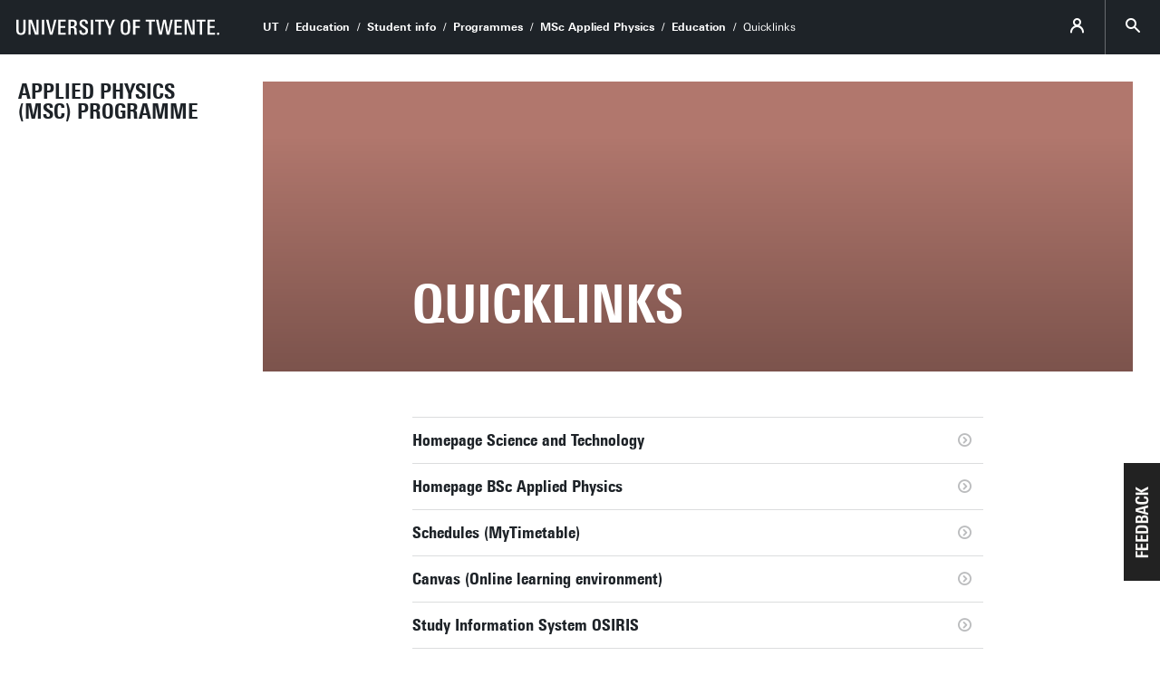

--- FILE ---
content_type: text/html; charset=UTF-8
request_url: https://www.utwente.nl/en/ap/education/links/
body_size: 5151
content:
<!DOCTYPE html><html lang="en-GB" class="site--ut utwente--ws2021 wh-authorbar--left utwente--sitetitlebar" prefix="og: http://ogp.me/ns#" dir="ltr" data-site="TNW - Opleiding AP (EN)" data-id="324017" data-cdn="" data-hoofdniveau="Education" data-subniveau="Quicklinks" data-targetinterest="" data-wh-ob="324017.PRbDPE"><head><meta charset="utf-8"><title>Quicklinks | Master (MSc) Applied Phsyics | Homepage for current students</title><link rel="canonical" href="https://www.utwente.nl/en/ap/education/links/"><meta name="viewport" content="width=device-width, initial-scale=1, viewport-fit=cover" /><meta name="baidu-site-verification" content="rSUuzZoVB2" />  <link rel="preload" href="/.wh/ea/ap/utwente_base.ws2016/ap.css" as="style"><link rel="preload" href="https://utwente.becdn.net/.wh/ea/mod/utwente_design/fonts/univers-next/3de47ce5-a747-444b-b44b-20e0f8736ac8.woff2" as="font" type="font/woff2" crossorigin><link rel="preload" href="https://utwente.becdn.net/.wh/ea/mod/utwente_design/fonts/univers-next/00c26472-7693-44a7-b100-b1a1fe462d3b.woff2" as="font" type="font/woff2" crossorigin><link rel="preload" href="https://utwente.becdn.net/.wh/ea/mod/utwente_design/fonts/univers-next/c0898c8c-0b78-43ee-9041-92bf98faf813.woff2" as="font" type="font/woff2" crossorigin><link rel="preload" href="https://utwente.becdn.net/.wh/ea/mod/utwente_design/fonts/univers-next/d8bbf6a4-3b12-4429-bdf6-3d0124de945d.woff2" as="font" type="font/woff2" crossorigin><link rel="preload" href="https://utwente.becdn.net/.wh/ea/mod/utwente_design/fonts/univers-next/c70bd903-dd6a-4b66-85af-fc3b07e97100.woff2" as="font" type="font/woff2" crossorigin><link rel="apple-touch-icon" sizes="180x180" href="/.utdesign/img/favicons/apple-touch-icon.png" /><link rel="icon" type="image/png" href="/.utdesign/img/favicons/favicon-32x32.png" sizes="32x32" /><link rel="icon" type="image/png" href="/.utdesign/img/favicons/favicon-16x16.png" sizes="16x16" /><link rel="icon" href="/.utdesign/img/favicons/favicon.svg" type="image/svg+xml" /><link rel="manifest" href="/.utdesign/img/favicons/manifest.json" crossorigin="use-credentials" /> <link rel="mask-icon" href="/.utdesign/img/favicons/safari-pinned-tab.svg" color="#231f20" /><meta name="theme-color" content="#ffffff" /><style id="theme__style">@property --theme-color {syntax: "<color>";initial-value: transparent;inherits: true;}@property --theme-color-cta {syntax: "<color>";initial-value: transparent;inherits: true;}@property --theme-color-cta-hover {syntax: "<color>";initial-value: transparent;inherits: true;}@keyframes colorscheme{0%    { --theme-color: #c60c30; } 12%    { --theme-color: #822433; } 25%    { --theme-color: #002c5f; } 37%    { --theme-color: #007d9c; } 50%    { --theme-color: #4a8355; } 62%    { --theme-color: #00675a; } 75%    { --theme-color: #4f2d7f; } 87%    { --theme-color: #cf0072; } 100% { --theme-color: #c60c30; } }@keyframes colorscheme-cta{0%    { --theme-color-cta: #c60c30; } 12%    { --theme-color-cta: #822433; } 25%    { --theme-color-cta: #002c5f; } 37%    { --theme-color-cta: #007d9c; } 50%    { --theme-color-cta: #4a8355; } 62%    { --theme-color-cta: #00675a; } 75%    { --theme-color-cta: #4f2d7f; } 87%    { --theme-color-cta: #cf0072; } 100% { --theme-color-cta: #c60c30; } }@keyframes colorscheme-cta-hover{0%    { --theme-color-cta-hover: #b0061c; } 12%    { --theme-color-cta-hover: #62141e; } 25%    { --theme-color-cta-hover: #00183b; } 37%    { --theme-color-cta-hover: #005d7d; } 50%    { --theme-color-cta-hover: #2f6338; } 62%    { --theme-color-cta-hover: #004b48; } 75%    { --theme-color-cta-hover: #2f1957; } 87%    { --theme-color-cta-hover: #b2014a; } 100% { --theme-color-cta-hover: #b0061c; } }@keyframes colorscheme-background{0%    { background-color: #c60c30; } 12%    { background-color: #822433; } 25%    { background-color: #002c5f; } 37%    { background-color: #007d9c; } 50%    { background-color: #4a8355; } 62%    { background-color: #00675a; } 75%    { background-color: #4f2d7f; } 87%    { background-color: #cf0072; } 100% { background-color: #c60c30; } }@keyframes colorscheme-background-cta{0%    { background-color: #c60c30; } 12%    { background-color: #822433; } 25%    { background-color: #002c5f; } 37%    { background-color: #007d9c; } 50%    { background-color: #4a8355; } 62%    { background-color: #00675a; } 75%    { background-color: #4f2d7f; } 87%    { background-color: #cf0072; } 100% { background-color: #c60c30; } }@keyframes colorscheme-background-cta-hover{0%    { background-color: #b0061c; } 12%    { background-color: #62141e; } 25%    { background-color: #00183b; } 37%    { background-color: #005d7d; } 50%    { background-color: #2f6338; } 62%    { background-color: #004b48; } 75%    { background-color: #2f1957; } 87%    { background-color: #b2014a; } 100% { background-color: #b0061c; } }</style><style>/* Small and extra small devices */.header__heroimage-0{background-image: url('/.wh/ea/uc/ia11cdd3f0102ea321200c6d49601affa6220465bea5e0701c3ee02000085/waterdruppel.avif');background-position: center;}/* Small and extra small devices, double pixel density */@media (-webkit-min-device-pixel-ratio: 2),(min--moz-device-pixel-ratio: 2),(min-resolution: 2dppx),(min-resolution: 192dpi){.header__heroimage-0{background-image: url('/.wh/ea/uc/iecdd79950102ea321200c6d49601affa6220465bea5e0701c3dc05000085/waterdruppel.avif');background-position: center;}}/* Medium and large devices */@media (min-width: 750px){.header__heroimage-0{background-image: url('/.wh/ea/uc/iecdd79950102ea321200c6d49601affa6220465bea5e0701c3dc05000085/waterdruppel.avif');background-position: center;}}/* Medium and large devices, double pixel density */@media (-webkit-min-device-pixel-ratio: 2) and (min-width: 750px),(min--moz-device-pixel-ratio: 2) and (min-width: 750px),(min-resolution: 2dppx) and (min-width: 750px),(min-resolution: 192dpi) and (min-width: 750px){.header__heroimage-0{background-image: url('/.wh/ea/uc/iecdd79950102ea321200c6d49601affa6220465bea5e0701c3dc05000085/waterdruppel.avif');background-position: center;}}/* Extra large devices */@media (min-width: 1500px){.header__heroimage-0{background-image: url('/.wh/ea/uc/if87cb1c80102ea321200c6d49601affa6220465bea5e0701c38007000085/waterdruppel.avif');background-position: center;}}/* Extra large devices, double pixel density */@media (-webkit-min-device-pixel-ratio: 2) and (min-width: 1500px),(min--moz-device-pixel-ratio: 2) and (min-width: 1500px),(min-resolution: 2dppx) and (min-width: 1500px),(min-resolution: 192dpi) and (min-width: 1500px){.header__heroimage-0{background-image: url('/.wh/ea/uc/iecdd79950102ea321200c6d49601affa6220465bea5e0701c3dc05000085/waterdruppel.avif');background-position: center;}}</style><link rel="alternate" type="application/rss+xml" title="RSS Feed" href="//www.utwente.nl/en/ap/education/links/index/links.rss" /><link rel="alternate" hreflang="en-GB" href="https://www.utwente.nl/en/ap/education/links/" /><script>(function(w,d,s,l,i){w[l]=w[l]||[];w[l].push({'gtm.start':new Date().getTime(),event:'gtm.js'});var f=d.getElementsByTagName(s)[0],j=d.createElement(s),dl=l!='dataLayer'?'&l='+l:'';j.async=true;j.src='https://tagging.utwente.nl/gtm.js?id='+i+dl;f.parentNode.insertBefore(j,f);})(window,document,'script','dataLayer','GTM-WW6CJT');</script><meta property="og:title" content="Quicklinks | Master (MSc) Applied Phsyics | Homepage for current students"><meta property="og:url" content="https://www.utwente.nl/en/ap/education/links/"><meta property="og:type" content="website"><meta property="og:site_name" content="Universiteit Twente"><meta property="og:image" content="https://www.utwente.nl/.wh/ea/uc/iecdd79950102ea321200c6d49601affa6220465bea5e0701c3dc05000085/waterdruppel.avif"><meta property="fb:app_id" content="1375281799385304"><script type="application/json" id="wh-config">{"designcdnroot":"/.publisher/sd/utwente_base/ws2016/","designroot":"/.publisher/sd/utwente_base/ws2016/","dtapstage":"production","imgroot":"/.publisher/sd/utwente_base/ws2016/img/","islive":true,"locale":"en-US","obj":{"title":"Quicklinks"},"server":50802,"site":{"animatethemecolor":true,"colorscheme":["#c60c30","#822433","#002c5f","#007d9c","#4a8355","#00675a","#4f2d7f","#cf0072"],"title":"Master (MSc) Applied Phsyics | Homepage for current students","universeelements":[{"filename":"autumn.svg","left":0,"name":"Autumn","top":0,"width":700},{"filename":"bolognese.svg","left":250,"name":"Bolognese","reverse":true,"top":-50,"width":350},{"filename":"casino.svg","left":-300,"name":"Casino","top":100,"width":2200},{"filename":"esmeralda.svg","left":300,"name":"Esmeralda","top":0,"width":700},{"filename":"extent.svg","left":0,"name":"Extent","top":0,"width":700},{"filename":"foxtrot.svg","left":0,"name":"Foxtrot","top":0,"width":300},{"filename":"iglesias.svg","left":200,"name":"Iglesias","top":0,"width":400},{"filename":"lord.svg","left":-150,"name":"Lord","top":0,"width":811},{"filename":"lucy.svg","left":0,"name":"Lucy","top":0,"width":350},{"filename":"merijn.svg","left":-100,"name":"Merijn","reverse":true,"top":50,"width":750},{"filename":"moby_dick.svg","left":0,"name":"Moby Dick","top":0,"width":1001},{"filename":"mumbai.svg","left":150,"name":"Mumbai","reverse":true,"top":0,"width":1000},{"filename":"oma.svg","left":50,"name":"Oma","top":50,"width":249},{"filename":"photon.svg","left":30,"name":"Photon","top":100,"width":300},{"filename":"pop.svg","left":30,"name":"Pop","top":0,"width":500},{"filename":"raket.svg","left":50,"name":"Raket","reverse":true,"top":-250,"width":332},{"filename":"relationchips.svg","left":30,"name":"Relationchips","top":-250,"width":1732},{"filename":"spring.svg","left":0,"name":"Spring","top":-100,"width":850},{"filename":"tedtheo.svg","left":0,"name":"Tedtheo","top":-50,"width":439},{"filename":"trachea.svg","left":200,"name":"Trachea","top":100,"width":600},{"filename":"tricufi.svg","left":0,"name":"Tricufi","top":0,"width":300},{"filename":"virginia.svg","left":0,"name":"Virginia","reverse":true,"top":100,"width":90}]},"siteroot":"https://www.utwente.nl/en/ap/","wrd:auth":{"cookiename":"webharelogin-0-9ce36b86","returnid":"0"}}</script><link rel="stylesheet" href="/.wh/ea/ap/utwente_base.ws2016/ap.css"><script src="/.wh/ea/ap/utwente_base.ws2016/ap.mjs" type="module" async></script><script type="application/ld+json">{"@context":"https://schema.org","@type":"BreadcrumbList","itemListElement":[{"@type":"ListItem","item":"https://www.utwente.nl/en","name":"UT","position":1},{"@type":"ListItem","item":"https://www.utwente.nl/en/education","name":"Education","position":2},{"@type":"ListItem","item":"https://www.utwente.nl/en/education/student-services/","name":"Student info","position":3},{"@type":"ListItem","item":"https://www.utwente.nl/en/education/student-services/current-students/programme-websites/","name":"Programmes","position":4},{"@type":"ListItem","item":"https://www.utwente.nl/en/ap/","name":"MSc Applied Physics","position":5},{"@type":"ListItem","item":"https://www.utwente.nl/en/ap/education/","name":"Education","position":6}]}</script></head><body><noscript><iframe src="https://tagging.utwente.nl/ns.html?id=GTM-WW6CJT" height="0" width="0" style="display:none;visibility:hidden"></iframe></noscript><button type="button" class="skiplinksbutton themecolor--bg">Skip to main content</button><div class="menupart menupart--submenuopened"><a class="identitypart__logo identitypart__logo--ut" href="https://www.utwente.nl/en/" aria-label="University of Twente homepage"><img src="/.publisher/sd/utwente_base/ws2016/img/logos/ut-logo-white-en.svg" alt="University of Twente." /></a><div class="menupart__menu-container"><div class="menupart__topmenu "><div class="menupart__title">Menu</div><div class="menupart__topmenu-spacer"></div><div class="contentpart__topmenuitem contentpart__topmenuitem--hasmenu contentpart__topmenuitem--icon ut-login__topmenu"><span class="UT-icon-UT_icon_114_person-16px ut-login__topmenuicon"></span></div><button class="contentpart__topmenuitem contentpart__topmenuitem--search contentpart__topmenuitem--icon"><span class="contentpart__topmenuitem--search-open UT-icon-UT_icon_70_search-16px"></span><span class="contentpart__topmenuitem--search-close UT-icon-UT_icon_47_cross-16px"></span></button></div><div class="identitypart__site  "><div class="identitypart__titles"><a class="identitypart__title identitypart__title--link" href="https://www.utwente.nl/en/ap/">Applied Physics (MSc) Programme</a></div></div> <nav id="menupart__menu" class="menupart__menu" aria-label="main"   data-menu-items="[{&#34;has_subitems&#34;:false,&#34;id&#34;:247911,&#34;isfolder&#34;:false,&#34;isindex&#34;:true,&#34;is_current&#34;:false,&#34;link&#34;:&#34;https://www.utwente.nl/en/ap/&#34;,&#34;newwindow&#34;:null,&#34;title&#34;:&#34;Home MSc Applied Physics&#34;,&#34;type&#34;:1105},{&#34;has_subitems&#34;:true,&#34;id&#34;:18473,&#34;isfolder&#34;:true,&#34;isindex&#34;:false,&#34;is_current&#34;:false,&#34;link&#34;:&#34;https://www.utwente.nl/en/ap/education/&#34;,&#34;menuitems&#34;:[{&#34;has_subitems&#34;:false,&#34;id&#34;:264116,&#34;isfolder&#34;:false,&#34;isindex&#34;:true,&#34;is_current&#34;:false,&#34;link&#34;:&#34;https://www.utwente.nl/en/ap/education/&#34;,&#34;newwindow&#34;:null,&#34;title&#34;:&#34;Education Applied Physics&#34;,&#34;type&#34;:1105},{&#34;has_subitems&#34;:true,&#34;id&#34;:236067,&#34;isfolder&#34;:true,&#34;isindex&#34;:false,&#34;is_current&#34;:false,&#34;link&#34;:&#34;https://www.utwente.nl/en/ap/education/programme/&#34;,&#34;newwindow&#34;:null,&#34;title&#34;:&#34;Study programme and curriculum&#34;,&#34;type&#34;:0},{&#34;has_subitems&#34;:false,&#34;id&#34;:114963,&#34;isfolder&#34;:true,&#34;isindex&#34;:false,&#34;is_current&#34;:false,&#34;link&#34;:&#34;https://www.utwente.nl/en/ap/education/planning/&#34;,&#34;newwindow&#34;:null,&#34;title&#34;:&#34;Planning your master&#34;,&#34;type&#34;:0},{&#34;has_subitems&#34;:false,&#34;id&#34;:115959,&#34;isfolder&#34;:false,&#34;isindex&#34;:false,&#34;is_current&#34;:false,&#34;link&#34;:&#34;https://www.utwente.nl/en/ap/education/ict/&#34;,&#34;newwindow&#34;:null,&#34;title&#34;:&#34;Educational systems and ICT&#34;,&#34;type&#34;:1265},{&#34;has_subitems&#34;:false,&#34;id&#34;:342696,&#34;isfolder&#34;:true,&#34;isindex&#34;:false,&#34;is_current&#34;:false,&#34;link&#34;:&#34;https://www.utwente.nl/en/ap/education/regulations/&#34;,&#34;newwindow&#34;:null,&#34;title&#34;:&#34;Rules, regulations and forms&#34;,&#34;type&#34;:0},{&#34;has_subitems&#34;:false,&#34;id&#34;:118102,&#34;isfolder&#34;:true,&#34;isindex&#34;:false,&#34;is_current&#34;:false,&#34;link&#34;:&#34;https://www.utwente.nl/en/ap/education/student-support/&#34;,&#34;newwindow&#34;:null,&#34;title&#34;:&#34;Student support&#34;,&#34;type&#34;:0},{&#34;has_subitems&#34;:false,&#34;id&#34;:342406,&#34;isfolder&#34;:true,&#34;isindex&#34;:false,&#34;is_current&#34;:false,&#34;link&#34;:&#34;https://www.utwente.nl/en/ap/education/internship/&#34;,&#34;newwindow&#34;:null,&#34;title&#34;:&#34;Internship&#34;,&#34;type&#34;:0},{&#34;has_subitems&#34;:true,&#34;id&#34;:342393,&#34;isfolder&#34;:true,&#34;isindex&#34;:false,&#34;is_current&#34;:false,&#34;link&#34;:&#34;https://www.utwente.nl/en/ap/education/graduate/&#34;,&#34;newwindow&#34;:null,&#34;title&#34;:&#34;Master&#39;s assignment and graduate procedures&#34;,&#34;type&#34;:0},{&#34;has_subitems&#34;:false,&#34;id&#34;:18500,&#34;isfolder&#34;:false,&#34;isindex&#34;:false,&#34;is_current&#34;:true,&#34;link&#34;:&#34;https://www.utwente.nl/en/ap/education/links/&#34;,&#34;newwindow&#34;:null,&#34;title&#34;:&#34;Quicklinks&#34;,&#34;type&#34;:1265}],&#34;newwindow&#34;:null,&#34;title&#34;:&#34;Education&#34;,&#34;type&#34;:1265},{&#34;has_subitems&#34;:true,&#34;id&#34;:18494,&#34;isfolder&#34;:true,&#34;isindex&#34;:false,&#34;is_current&#34;:false,&#34;link&#34;:&#34;https://www.utwente.nl/en/ap/organisation/&#34;,&#34;newwindow&#34;:null,&#34;title&#34;:&#34;Organisation&#34;,&#34;type&#34;:1265},{&#34;has_subitems&#34;:false,&#34;id&#34;:18493,&#34;isfolder&#34;:true,&#34;isindex&#34;:false,&#34;is_current&#34;:false,&#34;link&#34;:&#34;http://www.utwente.nl/en/research/&#34;,&#34;newwindow&#34;:null,&#34;title&#34;:&#34;Research&#34;,&#34;type&#34;:0},{&#34;has_subitems&#34;:false,&#34;id&#34;:351190,&#34;isfolder&#34;:false,&#34;isindex&#34;:false,&#34;is_current&#34;:false,&#34;link&#34;:&#34;https://www.utwente.nl/en/ap/physics-others/&#34;,&#34;newwindow&#34;:null,&#34;title&#34;:&#34;Prospective students and others interested in physics&#34;,&#34;type&#34;:1265},{&#34;has_subitems&#34;:false,&#34;id&#34;:743538,&#34;isfolder&#34;:false,&#34;isindex&#34;:false,&#34;is_current&#34;:false,&#34;link&#34;:&#34;https://www.utwente.nl/en/ap/ut-quicklinks/&#34;,&#34;newwindow&#34;:null,&#34;title&#34;:&#34;UT Quicklinks&#34;,&#34;type&#34;:20},{&#34;has_subitems&#34;:false,&#34;id&#34;:113754,&#34;isfolder&#34;:true,&#34;isindex&#34;:false,&#34;is_current&#34;:false,&#34;link&#34;:&#34;https://www.utwente.nl/en/ap/contact/&#34;,&#34;newwindow&#34;:null,&#34;title&#34;:&#34;Contact&#34;,&#34;type&#34;:0}]"></nav></div></div><div class="contentpart"><div class="contentpart__navbar-container"><div class="contentpart__navbar-block"><div class="contentpart__hamburger-container"><div class="contentpart__hamburger"><span class="contentpart__hamburger-open UT-icon-UT_icon_103_menu-16px"></span><span class="contentpart__hamburger-close UT-icon-UT_icon_47_cross-16px"></span></div></div><div class="menupart__modalbg"></div><nav class="contentpart__navbar" aria-label="breadcrumbs"><a class="identitypart__logo identitypart__logo--ut" href="https://www.utwente.nl/en/" aria-label="University of Twente homepage"><img src="/.publisher/sd/utwente_base/ws2016/img/logos/ut-logo-white-en.svg" alt="University of Twente." /></a><div class="contentpart__navbar-crumbs"><div class="contentpart__breadcrumblist"><span class="contentpart__breadcrumbitem"><a href="https://www.utwente.nl/en">UT</a></span><span class="contentpart__breadcrumbitem"><a href="https://www.utwente.nl/en/education">Education</a></span><span class="contentpart__breadcrumbitem"><a href="https://www.utwente.nl/en/education/student-services/">Student info</a></span><span class="contentpart__breadcrumbitem"><a href="https://www.utwente.nl/en/education/student-services/current-students/programme-websites/">Programmes</a></span><span class="contentpart__breadcrumbitem"><a href="https://www.utwente.nl/en/ap/">MSc Applied Physics</a></span><span class="contentpart__breadcrumbitem"><a href="https://www.utwente.nl/en/ap/education/">Education</a></span><span class="contentpart__breadcrumbitem"><span>Quicklinks</span></span></div></div><div class="contentpart__topmenu"><div class="contentpart__topmenuitem contentpart__topmenuitem--hasmenu contentpart__topmenuitem--icon ut-login__topmenu"><span class="UT-icon-UT_icon_114_person-16px ut-login__topmenuicon"></span></div><button class="contentpart__topmenuitem contentpart__topmenuitem--search contentpart__topmenuitem--icon"><span class="contentpart__topmenuitem--search-open UT-icon-UT_icon_70_search-16px"></span><span class="contentpart__topmenuitem--search-close UT-icon-UT_icon_47_cross-16px"></span></button></div></nav><div class="identitypart__site  "><div class="identitypart__titles"><a class="identitypart__title identitypart__title--link" href="https://www.utwente.nl/en/ap/">Applied Physics (MSc) Programme</a></div></div> </div></div><div class="contentpart__header-crumbs "><div class="contentpart__breadcrumblist"><span class="contentpart__breadcrumbitem"><a href="https://www.utwente.nl/en">UT</a></span><span class="contentpart__breadcrumbitem"><a href="https://www.utwente.nl/en/education">Education</a></span><span class="contentpart__breadcrumbitem"><a href="https://www.utwente.nl/en/education/student-services/">Student info</a></span><span class="contentpart__breadcrumbitem"><a href="https://www.utwente.nl/en/education/student-services/current-students/programme-websites/">Programmes</a></span><span class="contentpart__breadcrumbitem"><a href="https://www.utwente.nl/en/ap/">MSc Applied Physics</a></span><span class="contentpart__breadcrumbitem"><a href="https://www.utwente.nl/en/ap/education/">Education</a></span><span class="contentpart__breadcrumbitem"><span>Quicklinks</span></span></div></div><header class="contentpart__header  contentpart__header--photos contentpart__header--fixedheight  header--content8col          "><div class="contentpart__header-messagesarea"></div><div class="contentpart__header-photos  "><div class="contentpart__header-slide contentpart__header-heroimage header__heroimage-0" style="background-color: #B1776D;"></div></div><div class="contentpart__title-container"><h1 class="contentpart__title" data-fontfit-height="100%" data-fontfit-width="100%">Quicklinks  </h1></div><div class="contentpart__header-cta"></div></header><main class="contentpart__main"><div class="embeddedobject embeddedobject__contentlisting"><div class="summary__item summary--noimage"><a class="summary__link" href="http://www.utwente.nl/onderwijs/tnw"><span class="summary__title">Homepage Science and Technology</span><span class="summary__arrow UT-icon-UT_icon_52_arrow-right-round-16px"></span></a></div><div class="summary__item summary--noimage"><a class="summary__link" href="http://www.utwente.nl/tn/"><span class="summary__title">Homepage BSc Applied Physics</span><span class="summary__arrow UT-icon-UT_icon_52_arrow-right-round-16px"></span></a></div><div class="summary__item summary--noimage"><a class="summary__link" href="https://rooster.utwente.nl/schedule"><span class="summary__title">Schedules (MyTimetable)</span><span class="summary__arrow UT-icon-UT_icon_52_arrow-right-round-16px"></span></a></div><div class="summary__item summary--noimage"><a class="summary__link" href="https://canvas.utwente.nl/"><span class="summary__title">Canvas (Online learning environment)</span><span class="summary__arrow UT-icon-UT_icon_52_arrow-right-round-16px"></span></a></div><div class="summary__item summary--noimage"><a class="summary__link" href="https://osiris.utwente.nl/student/StartPagina.do"><span class="summary__title">Study Information System OSIRIS</span><span class="summary__arrow UT-icon-UT_icon_52_arrow-right-round-16px"></span></a></div><div class="summary__item summary--noimage"><a class="summary__link" href="https://osiris.utwente.nl/student/SetTaal.do?taal=en&#38;bronUrl=/OnderwijsCatalogusZoekCursus.do&#38;event=setTaal"><span class="summary__title">Course Information OSIRIS</span><span class="summary__arrow UT-icon-UT_icon_52_arrow-right-round-16px"></span></a></div><div class="summary__item summary--noimage"><a class="summary__link" href="https://www.utwente.nl/nl/ces/"><span class="summary__title">Centre for Educational Support</span><span class="summary__arrow UT-icon-UT_icon_52_arrow-right-round-16px"></span></a></div><div class="summary__item summary--noimage"><a class="summary__link" href="https://www.utwente.nl/en/ces/language-centre/"><span class="summary__title">TCP Language Centre</span><span class="summary__arrow UT-icon-UT_icon_52_arrow-right-round-16px"></span></a></div><div class="summary__item summary--noimage"><a class="summary__link" href="https://www.utwente.nl/en/lisa/"><span class="summary__title">Library &#38; ICT Services</span><span class="summary__arrow UT-icon-UT_icon_52_arrow-right-round-16px"></span></a></div><div class="summary__item summary--noimage"><a class="summary__link" href="http://rb.utwente.nl/"><span class="summary__title">UT Webroom Booking</span><span class="summary__arrow UT-icon-UT_icon_52_arrow-right-round-16px"></span></a></div></div></main><footer class="footer "><div class="footer__prefooter"><div class="footer__prefooter-container"><div class="footer__addressblock"><div class="footer__address"><span dir="ltr">University of Twente</span><br/><span dir="ltr">Drienerlolaan 5</span><br/><span dir="ltr">7522 NB Enschede</span><br/></div><div class="footer__contact"><span dir="ltr">0031 53 489 9111</span><br /><a href="mailto:info@utwente.nl">info@utwente.nl</a><br /><a href="http://www.utwente.nl/en/contact/">Route</a></div></div><div class="footer__image " style="background-image: url('/.wh/ea/uc/ic93055a70102f62813006edab40262045f6cbb6641760301c005/carrenanolab.avif'); "><div class="footer__icon UT-icon-UT_icon_16_pointer-24px themecolor--bg"></div></div></div></div><div class="footer__footer"><div class="footer__footerlinks"><a class="footer__footerlink" href="https://www.utwente.nl/en/about-our-website/disclaimer/" dir="ltr">Disclaimer &#38; Copyright</a><a class="footer__footerlink" href="https://www.utwente.nl/en/about-our-website/" dir="ltr">Privacy &#38; Cookies</a><span class="footer__footerlink" dir="ltr">Last update Jun 7, 2019</span><div class="footer__logo"><a class="footer__logo__ut" href="https://www.utwente.nl/en/" aria-label="University of Twente homepage"><img src="/.publisher/sd/utwente_base/ws2016/img/logos/ut-logo-white-en.svg" alt="University of Twente." /></a></div></div></div></footer><div class="searchsheet searchsheet--init searchsheet--showquicklinks"><div class="searchsheet__content searchsheet__content--init"><div class="searchsheet__header"><form class="searchsheet__searchform" method="get" onsubmit="return false;" role="search"><span class="searchsheet__searchicon"></span><input name="q" class="searchsheet__searchfield" type="text" aria-label="Search in site" placeholder="Search" autocapitalize="off" autocomplete="off" /><a href="#" class="searchsheet__searchfield-clear UT-icon-UT_icon_47_cross-16px" aria-label="Clear site search"></a></form><a href="#" class="searchsheet__close"><span class="searchsheet__close-label">Close</span><span class="searchsheet__close-icon UT-icon-UT_icon_47_cross-16px"></span></a></div><div class="searchsheet__container"><div class="searchsheet__quickresults"><div class="searchsheet__section"><span class="searchsheet__section-title">Suggestions</span><div class="searchsheet__section-links searchsheet__suggestions"></div></div></div><div class="searchsheet__results"><div class="searchsheet__tabs"><div class="searchsheet__tabscontainer"></div></div><div class="searchsheet__status"></div><div class="searsia__results"></div></div></div></div></div></div><div class="theme__docstate"><span class="theme__docstate-cta"></span><span class="theme__docstate-cta-hover"></span><span class="theme__docstate-state"></span></div></body></html>

--- FILE ---
content_type: application/javascript
request_url: https://www.utwente.nl/.wh/ea/ap/utwente_base.ws2016/ap.mjs
body_size: 198228
content:
import{$ as ft,$a as xt,Aa as ch,B as V,Ba as Fi,C as Nr,Ca as Ir,D as wo,E as sh,Ea as Aa,F as ah,Fa as gn,G as ni,Ga as Na,H as Qi,Ha as s_,I as hn,Ia as K,J as bo,Ja as W,K as Be,Ka as C,L as Fe,La as S,M as ge,Ma as ph,N as Sa,Na as hh,O as lh,Oa as a_,P as hi,Pa as Ai,Q as A,Qa as Or,R as Ue,Ra as uh,T as H,Ta as Ot,U as Re,Ua as fn,V as Ea,Va as vt,W as te,X as N,Xa as to,Y,Ya as De,Z as k,Za as _n,_ as Zi,_a as x,a as It,ab as ct,b as Xe,ba as _t,bb as nt,c as Zp,ca as vo,cb as fe,d as ze,da as La,db as mi,e as Ne,ea as wt,eb as mh,f as Gi,fa as Ca,fb as Pr,g as Ji,ga as un,gb as gh,h as I,ha as Rr,hb as fh,i as Ar,ia as dh,ib as _h,j as oi,ja as Q,jb as Ra,k as dn,ka as ri,l as eh,m as ka,ma as D,n as n_,na as p,o as be,oa as dt,p as th,pa as b,q as ih,qa as qe,r as oh,ra as Fa,s as Ta,sa as ui,t as cn,ta as bt,u as fo,ua as eo,v as Ki,va as Ci,w as pn,wa as mn,x as nh,xa as Ge,y as rh,ya as Je,z as _o,za as r_}from"/.wh/ea/ap/utwente_base.ws2016/chunk-IIZG44J7.mjs";var ou=Xe((g1,Qa)=>{"use strict";var Lo=typeof Reflect=="object"?Reflect:null,$h=Lo&&typeof Lo.apply=="function"?Lo.apply:function(e,t,i){return Function.prototype.apply.call(e,t,i)},$r;Lo&&typeof Lo.ownKeys=="function"?$r=Lo.ownKeys:Object.getOwnPropertySymbols?$r=function(e){return Object.getOwnPropertyNames(e).concat(Object.getOwnPropertySymbols(e))}:$r=function(e){return Object.getOwnPropertyNames(e)};function R_(o){console&&console.warn&&console.warn(o)}var Gh=Number.isNaN||function(e){return e!==e};function _e(){_e.init.call(this)}Qa.exports=_e;Qa.exports.once=j_;_e.EventEmitter=_e;_e.prototype._events=void 0;_e.prototype._eventsCount=0;_e.prototype._maxListeners=void 0;var Xh=10;function Xr(o){if(typeof o!="function")throw new TypeError('The "listener" argument must be of type Function. Received type '+typeof o)}Object.defineProperty(_e,"defaultMaxListeners",{enumerable:!0,get:function(){return Xh},set:function(o){if(typeof o!="number"||o<0||Gh(o))throw new RangeError('The value of "defaultMaxListeners" is out of range. It must be a non-negative number. Received '+o+".");Xh=o}});_e.init=function(){(this._events===void 0||this._events===Object.getPrototypeOf(this)._events)&&(this._events=Object.create(null),this._eventsCount=0),this._maxListeners=this._maxListeners||void 0};_e.prototype.setMaxListeners=function(e){if(typeof e!="number"||e<0||Gh(e))throw new RangeError('The value of "n" is out of range. It must be a non-negative number. Received '+e+".");return this._maxListeners=e,this};function Jh(o){return o._maxListeners===void 0?_e.defaultMaxListeners:o._maxListeners}_e.prototype.getMaxListeners=function(){return Jh(this)};_e.prototype.emit=function(e){for(var t=[],i=1;i<arguments.length;i++)t.push(arguments[i]);var n=e==="error",r=this._events;if(r!==void 0)n=n&&r.error===void 0;else if(!n)return!1;if(n){var s;if(t.length>0&&(s=t[0]),s instanceof Error)throw s;var a=new Error("Unhandled error."+(s?" ("+s.message+")":""));throw a.context=s,a}var l=r[e];if(l===void 0)return!1;if(typeof l=="function")$h(l,this,t);else for(var d=l.length,c=tu(l,d),i=0;i<d;++i)$h(c[i],this,t);return!0};function Kh(o,e,t,i){var n,r,s;if(Xr(t),r=o._events,r===void 0?(r=o._events=Object.create(null),o._eventsCount=0):(r.newListener!==void 0&&(o.emit("newListener",e,t.listener?t.listener:t),r=o._events),s=r[e]),s===void 0)s=r[e]=t,++o._eventsCount;else if(typeof s=="function"?s=r[e]=i?[t,s]:[s,t]:i?s.unshift(t):s.push(t),n=Jh(o),n>0&&s.length>n&&!s.warned){s.warned=!0;var a=new Error("Possible EventEmitter memory leak detected. "+s.length+" "+String(e)+" listeners added. Use emitter.setMaxListeners() to increase limit");a.name="MaxListenersExceededWarning",a.emitter=o,a.type=e,a.count=s.length,R_(a)}return o}_e.prototype.addListener=function(e,t){return Kh(this,e,t,!1)};_e.prototype.on=_e.prototype.addListener;_e.prototype.prependListener=function(e,t){return Kh(this,e,t,!0)};function I_(){if(!this.fired)return this.target.removeListener(this.type,this.wrapFn),this.fired=!0,arguments.length===0?this.listener.call(this.target):this.listener.apply(this.target,arguments)}function Qh(o,e,t){var i={fired:!1,wrapFn:void 0,target:o,type:e,listener:t},n=I_.bind(i);return n.listener=t,i.wrapFn=n,n}_e.prototype.once=function(e,t){return Xr(t),this.on(e,Qh(this,e,t)),this};_e.prototype.prependOnceListener=function(e,t){return Xr(t),this.prependListener(e,Qh(this,e,t)),this};_e.prototype.removeListener=function(e,t){var i,n,r,s,a;if(Xr(t),n=this._events,n===void 0)return this;if(i=n[e],i===void 0)return this;if(i===t||i.listener===t)--this._eventsCount===0?this._events=Object.create(null):(delete n[e],n.removeListener&&this.emit("removeListener",e,i.listener||t));else if(typeof i!="function"){for(r=-1,s=i.length-1;s>=0;s--)if(i[s]===t||i[s].listener===t){a=i[s].listener,r=s;break}if(r<0)return this;r===0?i.shift():O_(i,r),i.length===1&&(n[e]=i[0]),n.removeListener!==void 0&&this.emit("removeListener",e,a||t)}return this};_e.prototype.off=_e.prototype.removeListener;_e.prototype.removeAllListeners=function(e){var t,i,n;if(i=this._events,i===void 0)return this;if(i.removeListener===void 0)return arguments.length===0?(this._events=Object.create(null),this._eventsCount=0):i[e]!==void 0&&(--this._eventsCount===0?this._events=Object.create(null):delete i[e]),this;if(arguments.length===0){var r=Object.keys(i),s;for(n=0;n<r.length;++n)s=r[n],s!=="removeListener"&&this.removeAllListeners(s);return this.removeAllListeners("removeListener"),this._events=Object.create(null),this._eventsCount=0,this}if(t=i[e],typeof t=="function")this.removeListener(e,t);else if(t!==void 0)for(n=t.length-1;n>=0;n--)this.removeListener(e,t[n]);return this};function Zh(o,e,t){var i=o._events;if(i===void 0)return[];var n=i[e];return n===void 0?[]:typeof n=="function"?t?[n.listener||n]:[n]:t?P_(n):tu(n,n.length)}_e.prototype.listeners=function(e){return Zh(this,e,!0)};_e.prototype.rawListeners=function(e){return Zh(this,e,!1)};_e.listenerCount=function(o,e){return typeof o.listenerCount=="function"?o.listenerCount(e):eu.call(o,e)};_e.prototype.listenerCount=eu;function eu(o){var e=this._events;if(e!==void 0){var t=e[o];if(typeof t=="function")return 1;if(t!==void 0)return t.length}return 0}_e.prototype.eventNames=function(){return this._eventsCount>0?$r(this._events):[]};function tu(o,e){for(var t=new Array(e),i=0;i<e;++i)t[i]=o[i];return t}function O_(o,e){for(;e+1<o.length;e++)o[e]=o[e+1];o.pop()}function P_(o){for(var e=new Array(o.length),t=0;t<e.length;++t)e[t]=o[t].listener||o[t];return e}function j_(o,e){return new Promise(function(t,i){function n(s){o.removeListener(e,r),i(s)}function r(){typeof o.removeListener=="function"&&o.removeListener("error",n),t([].slice.call(arguments))}iu(o,e,r,{once:!0}),e!=="error"&&z_(o,n,{once:!0})})}function z_(o,e,t){typeof o.on=="function"&&iu(o,"error",e,t)}function iu(o,e,t,i){if(typeof o.on=="function")i.once?o.once(e,t):o.on(e,t);else if(typeof o.addEventListener=="function")o.addEventListener(e,function n(r){i.once&&o.removeEventListener(e,n),t(r)});else throw new TypeError('The "emitter" argument must be of type EventEmitter. Received type '+typeof o)}});var el=Xe((f1,nu)=>{"use strict";S();var M_=ou(),Za=class extends M_{constructor(e){super(),e||(e={}),this.options={url:e.url||"",log:!!(e.log||W.rpc),withcredentials:"withCredentials"in e&&e.withcredentials},this.conn=null,this.__date_server=null,this.__date_client=null,this.__date_diff=null}destroy(){this.stopCurrentRequest(),this.conn=null}stopCurrentRequest(){this.conn&&(this.conn.onreadystatechange=null,this.conn.onloadend=null,this.conn.abort()),this.jsoncheckinterval&&(clearTimeout(this.jsoncheckinterval),this.jsoncheckinterval=null)}ensureConnection(){this.conn||(this.conn=new XMLHttpRequest)}startXMLHTTPRequest(e,t,i,n){this.ensureConnection();let r=!n||!n.synchronous;this.laststateevent=null,this.conn.abort(),this.have_response=!1,this.conn.open(e.toUpperCase(),t,r),n&&n.headers&&Object.keys(n.headers).forEach(s=>{this.conn.setRequestHeader(s,n.headers[s])}),this.options.withcredentials&&(this.conn.withCredentials=!0),this.conn.onreadystatechange=this.onStateChange.bind(this),this.conn.onloadend=this.onStateChange.bind(this),this.conn.onabort=this.onAbort.bind(this),this.emit("requeststart",{target:this}),this.conn.send(i),r||this.onStateChange()}onAbort(e){this.laststateevent&&(this.laststateevent.isaborted=!0)}onStateChange(e){if(this.conn.readyState!==4||this.have_response)return;this.have_response=!0;let t=this.conn.getResponseHeader("date");if(t!==""){let n=Date.parse(t);this.__date_server=n,this.__date_client=new Date,this.__date_diff=this.__date_server-this.__date_client}let i={target:this,success:this.conn.status===200,internalerror:this.conn.status===500,message:this.conn.status,responsetext:this.conn.responseText,responsejson:null};try{i.responsejson=JSON.parse(i.responsetext)}catch{}this.laststateevent=i,this.emit("requestend",i)}};nu.exports=Za});var ai=Xe((w1,ru)=>{"use strict";ge();var U_=el(),q_=Math.floor(Math.random()*1e3),tl=class o extends U_{static get HTTP_ERROR(){return-1}static get JSON_ERROR(){return-2}static get PROTOCOL_ERROR(){return-3}static get RPC_ERROR(){return-4}static get OFFLINE_ERROR(){return-5}static get TIMEOUT_ERROR(){return-6}static get SERVER_ERROR(){return-7}constructor(e){super(e),e||(e={}),this.lastid=0,this.requestqueue=[],this.cachecounter=0,this.activerequest=null,this.haveresponse=!1,this.options.waittimeout="waittimeout"in e?e.waittimeout:500,this.options.appendfunctionname="appendfunctionname"in e?e.appendfunctionname:!1,this.waitcallback=null,this.waittimeoutid=null,this.waitingnow=!1,this.on("requestend",this.onResponse.bind(this))}destroy(){super.destroy(),this.requestqueue=[],this.activerequest=null,this.waittimeoutid&&(clearTimeout(this.waittimeoutid),this.waittimeoutid=null)}promiseRequest(e,t,i){let n=Promise.withResolvers(),r=this.request(e,t,n.resolve,(s,a,l)=>{n.reject(new Error(a))},i);return n.promise.__jsonrpcinfo={deferred:n,req:r},n.promise}async(e,...t){return this.promiseRequest(e,t)}_doAsyncAbort(e,t,i){if(!e.__jsonrpcinfo)throw new Error("The promise is not an async JSONRPC request");i?e.__jsonrpcinfo.deferred.reject(i):e.__jsonrpcinfo.deferred.resolve(t),e.__jsonrpcinfo.req.cancel()}rpcResolve(e,t){this._doAsyncAbort(e,t)}rpcReject(e,t){this._doAsyncAbort(e,null,t)}request(e,t,i,n,r){if(!t||typeof t!="object"||t.length===void 0)throw new Error("The parameters passed to request must be an Array");let s=++this.lastid,a;r&&r.url?a=r.url+(r.appendfunctionname?(r.url.match(/\/$/)?"":"/")+e:""):this.options.url?a=this.options.url+(this.options.appendfunctionname?(this.options.url.match(/\/$/)?"":"/")+e:""):a=location.href;let l=Math.max(r&&typeof r.timeout=="number"?r.timeout:0,0),d=r&&typeof r.waittimeout=="number"?r.waittimeout:this.options.waittimeout,c=r&&r.synchronous||!1,h=r&&r.errortrace||null;this.options.log&&console.log("JSONRPC request",e,t,r,"timeout:",l,"waitTimeout:",d);let m=new il(this,s,e,t,a,l,d,i,n,c,h);return(this.options.log||!oi)&&(m.stack=new Error().stack),this.requestqueue.push(m),this.options.log&&console.log("JSONRPC request is on queue"),this.processNextRequest(),m}handleError(e,t,i,n){e&&setTimeout(()=>e(t,i,n),0),setTimeout(()=>this.emit(["error",{target:this,errorcode:t,errormessage:i,rpcid:n}]),0)}isRequestPending(){return this.activerequest!==null||this.requestqueue.length}__cancelRequest(e){if(typeof e=="number"){if(this.activerequest===e){this.stopCurrentRequest(),this.activerequest=null;let t=this.requestqueue.shift();t.timeout&&typeof t.timeout!="boolean"&&clearTimeout(t.timeout),this.processNextRequest()}else for(let t=0;t<this.requestqueue.length;++t)if(this.requestqueue[t].id===e){this.requestqueue.splice(t,1);break}}}processNextRequest(){if(this.activerequest){this.options.log&&console.log("JSONRPC request #"+this.activerequest+" pending, not scheduling a new one yet"),this.handleWaitTimeouts();return}let e=null;for(;!e;){if(e=this.requestqueue[0],!e){this.options.log&&console.log("JSONRPC request - processNextRequest, queue is empty");return}e.timeout&&typeof e.timeout=="boolean"&&(this.requestqueue=this.requestqueue.filter(t=>t!==e),e=this.requestqueue[0])}this.activerequest=e.id,e.timeout&&(e.timeout=setTimeout(()=>this.onTimeout(e),e.timeout)),this.options.log&&console.log("JSONRPC request #"+e.id+" offering for XMLHTTP"),this.startXMLHTTPRequest("post",e.url,JSON.stringify(e.request),{headers:{"Content-Type":"application/json; charset=utf-8"},synchronous:e.synchronous}),this.handleWaitTimeouts()}onResponse(e){this.activerequest=null;let t=this.requestqueue[0];if(!t)return;if(this.requestqueue=this.requestqueue.slice(1),t.timeout){if(typeof t.timeout=="boolean"){this.processNextRequest();return}clearTimeout(t.timeout)}let i=-1,n=null;if(e.success){let r=e.responsejson;r?r.id===null||r.id!==t.id?(i=o.PROTOCOL_ERROR,n="Protocol error: invalid id"):r.error!==null?(i=o.RPC_ERROR,n=r.error,this.options.log&&console.log("RPC error:",n.message?n.message:"*no message*")):"result"in r?(i=0,n=r.result):(i=o.PROTOCOL_ERROR,n="Could not interpret response"):(i=o.JSON_ERROR,n="Invalid JSON response")}else if(i=o.HTTP_ERROR,n="HTTP Error: "+e.message,e.internalerror){let r=null;try{r=e.responsejson;let s;if(r&&r.error&&r.error.data){s=r.error.data.trace||r.error.data.errors||r.error.data.list||[],console.group();let a="RPC #"+q_+":"+t.id+" failed: "+r.error.message;console.warn(a),t.errortrace&&t.errortrace.push(a),s.forEach(l=>{if(l.filename||l.line){let d=l.filename+"#"+l.line+"#"+l.col+(l.func?" ("+l.func+")":"");console.warn(d),t.errortrace&&t.errortrace.push(d)}}),console.groupEnd()}i=o.SERVER_ERROR,n=r.error&&`${r.error.message} from ${t.url}`||"Unknown error"}catch{}}this.processNextRequest(),this.options.log&&(console.log("JSONRPC request",t.request.method,"status:",i,"time:",new Date().getTime()-t.scheduled,"ms, result:"),console.log(n)),setTimeout(()=>t.__completedCall(i,n,e),0)}onTimeout(e){e.timeout=!0,this.activerequest===e.id&&(this.activerequest=null,this.stopCurrentRequest(),this.processNextRequest()),this.handleError(e.onfailure,o.TIMEOUT_ERROR,"Timeout while waiting for response",e.id)}onWaitTimeout(){this.waittimeoutid=null,this.handleWaitTimeouts()}handleWaitTimeouts(){if(this.waittimeoutid&&(clearTimeout(this.waittimeoutid),this.waittimeoutid=null),!this.waitCallback)return;let e=!1,t=-1,i=new Date().getTime();for(let n=0;n<this.requestqueue.length;++n){let r=this.requestqueue[n];if(r.waitTimeout>=0){let s=i-r.scheduled;if(s>=r.waitTimeout)e=!0;else{let a=r.waitTimeout-s;(t<0||t>a)&&(t=a)}}}this.waitingNow!==e&&(this.waitingNow=e,setTimeout(()=>this.waitCallback(e),0)),t>=0&&(this.waittimeoutid=setTimeout(()=>this.onWaitTimeout(),t))}getEstimatedServerTime(){return new Date().getTime()+this.__date_diff}getEstimatedServerDate(){return new Date(this.getEstimatedServerTime())}},il=class{constructor(e,t,i,n,r,s,a,l,d,c,h){this.cancelled=!1,this.stack=null,e.options.log&&console.log("req",this),this.parent=e,this.id=t,this.request={id:t,method:i,params:n||[]},this.url=r,this.onsuccess=l,this.onfailure=d,this.timeout=s,this.scheduled=new Date-0,this.waittimeout=a,this.synchronous=c,this.errortrace=h}onStartPreload(){}cancel(){this.cancelled=!0,this.parent.__cancelRequest(this.id)}__completedCall(e,t,i){i.isaborted&&(this.cancelled=!0),e===0?this.onsuccess&&!this.cancelled&&this.onsuccess(t):this.cancelled||(this.stack&&(console.log("Stack at calling point:"),console.log(this.stack)),this.parent.handleError(this.onfailure,e,t,this.id))}};ru.exports=tl});function Ql(){var o={promise:null,resolve:null,reject:null};return o.promise=new Promise(function(e,t){o.resolve=e,o.reject=t}),o}var mm,Zl=It(()=>{mm=Promise;mm.prototype.finally||(mm.prototype.finally=function(o){var e=this.constructor;return this.then(function(t){return e.resolve(o()).then(function(){return t})},function(t){return e.resolve(o()).then(function(){throw t})})})});function yi(o,e,t){t||(t={}),["bubbles","cancelable"].forEach(r=>{if(!(r in t))throw new Error(`Missing '${r}' in dispatchCustomEvent parameter`)});let i=new Ab(e,{bubbles:t.bubbles,cancelable:t.cancelable,detail:t.detail}),n=!0;try{o.dispatchEvent(i)||(n=!1)}finally{!i.defaultPrevented&&t.defaulthandler&&n&&t.defaulthandler(i)}return n&&!i.defaultPrevented}var Ls,Fb,Ab,ir=It(()=>{Ls=null,Fb=!1;if(typeof window<"u")try{new window.CustomEvent("test"),Ls=window.CustomEvent}catch{Ls=function(e,t){var i;return t=t||{bubbles:!1,cancelable:!1,detail:void 0},i=document.createEvent("CustomEvent"),i.initCustomEvent(e,t.bubbles,t.cancelable,t.detail),i},Ls.prototype=window.Event.prototype}Ab=Ls;typeof window<"u"&&window.addEventListener("unload",()=>Fb=!0)});var gm=It(()=>{});var Cs,td=It(()=>{ir();gm();Cs={}});var Do,or,Ib,Fs,fm=It(()=>{td();Zl();ir();Do=null,or=[],Ib=!1,Fs=class{constructor(){this.locks=[],this.busycounter=0,this.deferreduipromise=null,this.uiwatcher=null,this.modallocked=!1}anyModalLocks(){for(var e of this.locks)if(e.ismodal)return!0;return!1}add(e){this.locks.push(e);let t=this.busycounter++;return e.ismodal&&!this.modallocked&&(this.modallocked=!0,yi(window,"dompack:busymodal",{bubbles:!0,cancelable:!0,detail:{islock:!0}})&&document.documentElement.classList.add("dompack--busymodal")),t}release(e){let t=this.locks.indexOf(e);if(t==-1)throw Cs.bus&&(console.error("Duplicate release of busy lock #"+e.locknum),console.log("Lock allocated:"),console.log(e.acquirestack),console.log("Lock first released:"),console.log(e.releasestack)),new Error("Duplicate release of busy lock");this.locks.splice(t,1),this.prepWatcher()}prepWatcher(){!this.uiwatcher&&this.locks.length==0&&(this.deferreduipromise||this.modallocked)&&(this.uiwatcher=setTimeout(()=>this.checkUIFree(),0))}getNumLocks(){return this.locks.length}checkUIFree(){this.uiwatcher=null,this.locks.length==0&&(this.deferreduipromise&&(this.deferreduipromise.resolve(!0),this.deferreduipromise=null),this.modallocked&&!this.anyModalLocks()&&(this.modallocked=!1,yi(window,"dompack:busymodal",{bubbles:!0,cancelable:!0,detail:{islock:!1}})&&document.documentElement.classList.remove("dompack--busymodal")))}waitUIFree(){return this.deferreduipromise||(this.deferreduipromise=Ql()),this.prepWatcher(),this.deferreduipromise.promise}logLocks(){this.locks.forEach((e,t)=>console.log("[bus] lock #"+e.locknum,e.acquirestack,e)),console.log("[bus] total "+this.locks.length+" locks")}getLockIds(){return this.locks.map(e=>"#"+e.locknum).join(", ")}};try{window.parent&&window.parent.$dompack$busylockmanager&&(Do=window.parent.$dompack$busylockmanager,Ib=!0,window.addEventListener("unload",()=>{Cs.bus&&console.log("[bus] Frame unloading, "+or.length+" locks pending.",or.map(e=>"#"+e.locknum).join(", "),or);let o=new Fs;or.forEach(e=>{Do.release(e),o.add(e)}),or=[],Do=o}))}catch{}Do||(Do=new Fs);typeof window<"u"&&(window.$dompack$busylockmanager=Do)});function id(o,e){var t=o.matches||o.matchesSelector||o.msMatchesSelector||o.webkitMatchesSelector;return t&&t.apply(o,[e])}function od(o,e){if(o.closest)return o.closest(e);for(;o&&!id(o,e);o=o.parentElement);return o}function nd(o,e){try{return JSON.parse(o.getAttribute(e))}catch(t){throw console.error("JSON parse failure on attribute '"+e+"' of node",o),t}}var As=It(()=>{});var _m=It(()=>{As()});var wm=It(()=>{As();ir()});var rd=It(()=>{Zl();fm();ir();As();_m();wm();td()});var bm=Xe((WL,Ns)=>{(function(o,e,t){var i=o.requestAnimationFrame||o.webkitRequestAnimationFrame||o.mozRequestAnimationFrame||o.oRequestAnimationFrame||o.msRequestAnimationFrame||function(l){o.setTimeout(l,16.666666666666668)},n=function(){var l={},d=e.createElement("div").style,c=function(){for(var u=["t","webkitT","MozT","msT","OT"],f,w=0,g=u.length;w<g;w++)if(f=u[w]+"ransform",f in d)return u[w].substr(0,u[w].length-1);return!1}();function h(u){return c===!1?!1:c===""?u:c+u.charAt(0).toUpperCase()+u.substr(1)}l.getTime=Date.now||function(){return new Date().getTime()},l.extend=function(u,f){for(var w in f)u[w]=f[w]},l.addEvent=function(u,f,w,g){u.addEventListener(f,w,!!g)},l.removeEvent=function(u,f,w,g){u.removeEventListener(f,w,!!g)},l.prefixPointerEvent=function(u){return o.MSPointerEvent?"MSPointer"+u.charAt(7).toUpperCase()+u.substr(8):u},l.momentum=function(u,f,w,g,_,v){var T=u-f,E=t.abs(T)/w,F,q;return v=v===void 0?6e-4:v,F=u+E*E/(2*v)*(T<0?-1:1),q=E/v,F<g?(F=_?g-_/2.5*(E/8):g,T=t.abs(F-u),q=T/E):F>0&&(F=_?_/2.5*(E/8):0,T=t.abs(u)+F,q=T/E),{destination:t.round(F),duration:q}};var m=h("transform");return l.extend(l,{hasTransform:m!==!1,hasPerspective:h("perspective")in d,hasTouch:"ontouchstart"in o,hasPointer:!!(o.PointerEvent||o.MSPointerEvent),hasTransition:h("transition")in d}),l.isBadAndroid=function(){var u=o.navigator.appVersion;if(/Android/.test(u)&&!/Chrome\/\d/.test(u)){var f=u.match(/Safari\/(\d+.\d)/);return f&&typeof f=="object"&&f.length>=2?parseFloat(f[1])<535.19:!0}else return!1}(),l.extend(l.style={},{transform:m,transitionTimingFunction:h("transitionTimingFunction"),transitionDuration:h("transitionDuration"),transitionDelay:h("transitionDelay"),transformOrigin:h("transformOrigin")}),l.hasClass=function(u,f){var w=new RegExp("(^|\\s)"+f+"(\\s|$)");return w.test(u.className)},l.addClass=function(u,f){if(!l.hasClass(u,f)){var w=u.className.split(" ");w.push(f),u.className=w.join(" ")}},l.removeClass=function(u,f){if(l.hasClass(u,f)){var w=new RegExp("(^|\\s)"+f+"(\\s|$)","g");u.className=u.className.replace(w," ")}},l.offset=function(u){for(var f=-u.offsetLeft,w=-u.offsetTop;u=u.offsetParent;)f-=u.offsetLeft,w-=u.offsetTop;return{left:f,top:w}},l.preventDefaultException=function(u,f){for(var w in f)if(f[w].test(u[w]))return!0;return!1},l.extend(l.eventType={},{touchstart:1,touchmove:1,touchend:1,mousedown:2,mousemove:2,mouseup:2,pointerdown:3,pointermove:3,pointerup:3,MSPointerDown:3,MSPointerMove:3,MSPointerUp:3}),l.extend(l.ease={},{quadratic:{style:"cubic-bezier(0.25, 0.46, 0.45, 0.94)",fn:function(u){return u*(2-u)}},circular:{style:"cubic-bezier(0.1, 0.57, 0.1, 1)",fn:function(u){return t.sqrt(1- --u*u)}},back:{style:"cubic-bezier(0.175, 0.885, 0.32, 1.275)",fn:function(u){var f=4;return(u=u-1)*u*((f+1)*u+f)+1}},bounce:{style:"",fn:function(u){return(u/=1)<1/2.75?7.5625*u*u:u<2/2.75?7.5625*(u-=1.5/2.75)*u+.75:u<2.5/2.75?7.5625*(u-=2.25/2.75)*u+.9375:7.5625*(u-=2.625/2.75)*u+.984375}},elastic:{style:"",fn:function(u){var f=.22,w=.4;return u===0?0:u==1?1:w*t.pow(2,-10*u)*t.sin((u-f/4)*(2*t.PI)/f)+1}}}),l.tap=function(u,f){var w=e.createEvent("Event");w.initEvent(f,!0,!0),w.pageX=u.pageX,w.pageY=u.pageY,w.tapbytouch=u.type=="touchend",w.tapbymouse=u.type=="mouseup",u.target.dispatchEvent(w)},l.click=function(u){var f=u.target,w;/(SELECT|INPUT|TEXTAREA)/i.test(f.tagName)||(w=e.createEvent(o.MouseEvent?"MouseEvents":"Event"),w.initEvent("click",!0,!0),w.view=u.view||o,w.detail=1,w.screenX=f.screenX||0,w.screenY=f.screenY||0,w.clientX=f.clientX||0,w.clientY=f.clientY||0,w.ctrlKey=!!u.ctrlKey,w.altKey=!!u.altKey,w.shiftKey=!!u.shiftKey,w.metaKey=!!u.metaKey,w.button=0,w.relatedTarget=null,w._constructed=!0,f.dispatchEvent(w))},l}();function r(l,d){this.wrapper=typeof l=="string"?e.querySelector(l):l,this.scroller=this.wrapper.children[0],this.scrollerStyle=this.scroller.style,this.options={resizeScrollbars:!0,mouseWheelSpeed:20,snapThreshold:.334,disablePointer:!n.hasPointer,disableTouch:n.hasPointer||!n.hasTouch,disableMouse:n.hasPointer||n.hasTouch,startX:0,startY:0,scrollY:!0,directionLockThreshold:5,momentum:!0,bounce:!0,bounceTime:600,bounceEasing:"",preventDefault:!0,preventDefaultException:{tagName:/^(INPUT|TEXTAREA|BUTTON|SELECT)$/},HWCompositing:!0,useTransition:!0,useTransform:!0,bindToWrapper:typeof o.onmousedown>"u",autoUpdatePosition:!0,overrideMeasurements:!1};for(var c in d)this.options[c]=d[c];this.translateZ=this.options.HWCompositing&&n.hasPerspective?" translateZ(0)":"",this.options.useTransition=n.hasTransition&&this.options.useTransition,this.options.useTransform=n.hasTransform&&this.options.useTransform,this.options.eventPassthrough=this.options.eventPassthrough===!0?"vertical":this.options.eventPassthrough,this.options.preventDefault=!this.options.eventPassthrough&&this.options.preventDefault,this.options.scrollY=this.options.eventPassthrough=="vertical"?!1:this.options.scrollY,this.options.scrollX=this.options.eventPassthrough=="horizontal"?!1:this.options.scrollX,this.options.freeScroll=this.options.freeScroll&&!this.options.eventPassthrough,this.options.directionLockThreshold=this.options.eventPassthrough?0:this.options.directionLockThreshold,this.options.bounceEasing=typeof this.options.bounceEasing=="string"?n.ease[this.options.bounceEasing]||n.ease.circular:this.options.bounceEasing,this.options.resizePolling=this.options.resizePolling===void 0?60:this.options.resizePolling,this.options.tap===!0&&(this.options.tap="tap"),!this.options.useTransition&&!this.options.useTransform&&(/relative|absolute/i.test(this.scrollerStyle.position)||(this.scrollerStyle.position="relative")),this.options.shrinkScrollbars=="scale"&&(this.options.useTransition=!1),this.options.invertWheelDirection=this.options.invertWheelDirection?-1:1,d.overrideMeasurements&&(this.wrapperWidth=d.wrapperWidth,this.scrollerWidth=d.scrollerWidth,this.maxScrollX=-d.maxScrollX,this.hasHorizontalScroll=d.scrollX&&this.maxScrollX<0,this.hasVerticalScroll=d.scrollY&&this.maxScrollY<0),this.x=0,this.y=0,this.directionX=0,this.directionY=0,this._events={},this._init(),this.refresh(),this.scrollTo(this.options.startX,this.options.startY),this.enable()}r.prototype={version:"5.2.0",_init:function(){this._initEvents(),(this.options.scrollbars||this.options.indicators)&&this._initIndicators(),this.options.mouseWheel&&this._initWheel(),this.options.snap&&this._initSnap(),this.options.keyBindings&&this._initKeys()},destroy:function(){this._initEvents(!0),clearTimeout(this.resizeTimeout),this.resizeTimeout=null,this._execEvent("destroy")},_transitionEnd:function(l){l.target!=this.scroller||!this.isInTransition||(this._transitionTime(),this.resetPosition(this.options.bounceTime)||(this.isInTransition=!1,this._execEvent("scrollEnd")))},_start:function(l){if(n.eventType[l.type]!=1){var d;if(l.which?d=l.button:d=l.button<2?0:l.button==4?1:2,d!==0)return}if(!(!this.enabled||this.initiated&&n.eventType[l.type]!==this.initiated)){this.options.preventDefault&&!n.isBadAndroid&&!n.preventDefaultException(l.target,this.options.preventDefaultException)&&l.preventDefault();var c=l.touches?l.touches[0]:l,h;this.initiated=n.eventType[l.type],this.moved=!1,this.distX=0,this.distY=0,this.directionX=0,this.directionY=0,this.directionLocked=0,this.startTime=n.getTime(),this.options.useTransition&&this.isInTransition?(this._transitionTime(),this.isInTransition=!1,h=this.getComputedPosition(),this._translate(t.round(h.x),t.round(h.y)),this._execEvent("scrollEnd")):!this.options.useTransition&&this.isAnimating&&(this.isAnimating=!1,this._execEvent("scrollEnd")),this.startX=this.x,this.startY=this.y,this.absStartX=this.x,this.absStartY=this.y,this.pointX=c.pageX,this.pointY=c.pageY,this._execEvent("beforeScrollStart")}},_move:function(l){if(!(!this.enabled||n.eventType[l.type]!==this.initiated)){this.options.preventDefault&&l.preventDefault();var d=l.touches?l.touches[0]:l,c=d.pageX-this.pointX,h=d.pageY-this.pointY,m=n.getTime(),u,f,w,g;if(this.pointX=d.pageX,this.pointY=d.pageY,this.distX+=c,this.distY+=h,w=t.abs(this.distX),g=t.abs(this.distY),!(m-this.endTime>300&&w<10&&g<10)){if(!this.directionLocked&&!this.options.freeScroll&&(w>g+this.options.directionLockThreshold?this.directionLocked="h":g>=w+this.options.directionLockThreshold?this.directionLocked="v":this.directionLocked="n"),this.directionLocked=="h"){if(this.options.eventPassthrough=="vertical")l.preventDefault();else if(this.options.eventPassthrough=="horizontal"){this.initiated=!1;return}h=0}else if(this.directionLocked=="v"){if(this.options.eventPassthrough=="horizontal")l.preventDefault();else if(this.options.eventPassthrough=="vertical"){this.initiated=!1;return}c=0}c=this.hasHorizontalScroll?c:0,h=this.hasVerticalScroll?h:0,u=this.x+c,f=this.y+h,(u>0||u<this.maxScrollX)&&(u=this.options.bounce?this.x+c/3:u>0?0:this.maxScrollX),(f>0||f<this.maxScrollY)&&(f=this.options.bounce?this.y+h/3:f>0?0:this.maxScrollY),this.directionX=c>0?-1:c<0?1:0,this.directionY=h>0?-1:h<0?1:0,this.moved||this._execEvent("scrollStart"),this.moved=!0,this._translate(u,f),m-this.startTime>300&&(this.startTime=m,this.startX=this.x,this.startY=this.y)}}},_end:function(l){if(!(!this.enabled||n.eventType[l.type]!==this.initiated)){this.options.preventDefault&&!n.preventDefaultException(l.target,this.options.preventDefaultException)&&l.preventDefault();var d=l.changedTouches?l.changedTouches[0]:l,c,h,m=n.getTime()-this.startTime,u=t.round(this.x),f=t.round(this.y),w=t.abs(u-this.startX),g=t.abs(f-this.startY),_=0,v="";if(this.isInTransition=0,this.initiated=0,this.endTime=n.getTime(),!this.resetPosition(this.options.bounceTime)){if(this.scrollTo(u,f),!this.moved){this.options.tap&&n.tap(l,this.options.tap),this.options.click&&n.click(l),this._execEvent("scrollCancel");return}if(this.options.momentum&&m<300&&(c=this.hasHorizontalScroll?n.momentum(this.x,this.startX,m,this.maxScrollX,this.options.bounce?this.wrapperWidth:0,this.options.deceleration):{destination:u,duration:0},h=this.hasVerticalScroll?n.momentum(this.y,this.startY,m,this.maxScrollY,this.options.bounce?this.wrapperHeight:0,this.options.deceleration):{destination:f,duration:0},u=c.destination,f=h.destination,_=t.max(c.duration,h.duration),this.isInTransition=1),this.options.snap){var T=this._nearestSnap(u,f);this.currentPage=T,_=this.options.snapSpeed||t.max(t.max(t.min(t.abs(u-T.x),1e3),t.min(t.abs(f-T.y),1e3)),300),u=T.x,f=T.y,this.directionX=0,this.directionY=0,v=this.options.bounceEasing}if(u!=this.x||f!=this.y){(u>0||u<this.maxScrollX||f>0||f<this.maxScrollY)&&(v=n.ease.quadratic),this.scrollTo(u,f,_,v);return}this._execEvent("scrollEnd")}}},_resize:function(){var l=this;clearTimeout(this.resizeTimeout),this.resizeTimeout=setTimeout(function(){l.refresh()},this.options.resizePolling)},resetPosition:function(l){var d=this.x,c=this.y;return l=l||0,!this.hasHorizontalScroll||this.x>0?d=0:this.x<this.maxScrollX&&(d=this.maxScrollX),!this.hasVerticalScroll||this.y>0?c=0:this.y<this.maxScrollY&&(c=this.maxScrollY),d==this.x&&c==this.y?!1:(this.scrollTo(d,c,l,this.options.bounceEasing),!0)},disable:function(){this.wrapper.style.touchAction="",this.enabled=!1},enable:function(){this.enabled=!0;var l="none";this.options.eventPassthrough=="vertical"?l="pan-y":this.options.eventPassthrough=="horizontal"&&(l="pan-x"),this.wrapper.style.touchAction=l,l!="none"&&(this.wrapper.style.touchAction+=" pinch-zoom")},refresh:function(){var l=this.wrapper.offsetHeight;this.wrapperWidth=this.wrapper.clientWidth,this.wrapperHeight=this.wrapper.clientHeight,this.options.overrideMeasurements||(this.scrollerWidth=this.scroller.offsetWidth,this.scrollerHeight=this.scroller.offsetHeight,this.maxScrollX=this.wrapperWidth-this.scrollerWidth,this.maxScrollY=this.wrapperHeight-this.scrollerHeight),this.hasHorizontalScroll=this.options.scrollX&&this.maxScrollX<0,this.hasVerticalScroll=this.options.scrollY&&this.maxScrollY<0,this.hasHorizontalScroll||(this.maxScrollX=0,this.scrollerWidth=this.wrapperWidth),this.hasVerticalScroll||(this.maxScrollY=0,this.scrollerHeight=this.wrapperHeight),this.endTime=0,this.directionX=0,this.directionY=0,this.wrapperOffset=n.offset(this.wrapper),this._execEvent("refresh"),this.resetPosition()},on:function(l,d){this._events[l]||(this._events[l]=[]),this._events[l].push(d)},off:function(l,d){if(this._events[l]){var c=this._events[l].indexOf(d);c>-1&&this._events[l].splice(c,1)}},_execEvent:function(l){if(this._events[l]){var d=0,c=this._events[l].length;if(c)for(;d<c;d++)this._events[l][d].apply(this,[].slice.call(arguments,1))}},scrollBy:function(l,d,c,h){l=this.x+l,d=this.y+d,c=c||0,this.scrollTo(l,d,c,h)},scrollTo:function(l,d,c,h){this._execEvent("scrollStart"),this.animframe&&cancelAnimationFrame(this.animframe),h=h||n.ease.circular,this.isInTransition=this.options.useTransition&&c>0;var m=this.options.useTransition&&h.style;!c||m?(m&&(this._transitionTimingFunction(h.style),this._transitionTime(c)),this._translate(l,d)):this._animate(l,d,c,h.fn)},scrollToElement:function(l,d,c,h,m){if(l=l.nodeType?l:this.scroller.querySelector(l),!!l){var u=n.offset(l);u.left-=this.wrapperOffset.left,u.top-=this.wrapperOffset.top,c===!0&&(c=t.round(l.offsetWidth/2-this.wrapper.offsetWidth/2)),h===!0&&(h=t.round(l.offsetHeight/2-this.wrapper.offsetHeight/2)),u.left-=c||0,u.top-=h||0,u.left=u.left>0?0:u.left<this.maxScrollX?this.maxScrollX:u.left,u.top=u.top>0?0:u.top<this.maxScrollY?this.maxScrollY:u.top,d=d==null||d==="auto"?t.max(t.abs(this.x-u.left),t.abs(this.y-u.top)):d,this.scrollTo(u.left,u.top,d,m)}},_transitionTime:function(l){if(!this.options.autoUpdatePosition&&this.options.useTransition){l=l||0;var d=n.style.transitionDuration;if(d){if(this.scrollerStyle[d]=l+"ms",!l&&n.isBadAndroid){this.scrollerStyle[d]="0.0001ms";var c=this;i(function(){c.scrollerStyle[d]==="0.0001ms"&&(c.scrollerStyle[d]="0s")})}if(this.indicators)for(var h=this.indicators.length;h--;)this.indicators[h].transitionTime(l)}}},_transitionTimingFunction:function(l){if(!this.options.autoUpdatePosition&&(this.scrollerStyle[n.style.transitionTimingFunction]=l,this.indicators))for(var d=this.indicators.length;d--;)this.indicators[d].transitionTimingFunction(l)},_translate:function(l,d){if(this.options.autoUpdatePosition&&(this.options.useTransform?this.scrollerStyle[n.style.transform]="translate("+l+"px,"+d+"px)"+this.translateZ:(l=t.round(l),d=t.round(d),this.scrollerStyle.left=l+"px",this.scrollerStyle.top=d+"px")),this.x=l,this.y=d,this.indicators)for(var c=this.indicators.length;c--;)this.indicators[c].updatePosition()},_initEvents:function(l){var d=l?n.removeEvent:n.addEvent,c=this.options.bindToWrapper?this.wrapper:o;this.options.overrideMeasurements||(d(o,"orientationchange",this),d(o,"resize",this)),this.options.click&&d(this.wrapper,"click",this,!0),this.options.disableMouse||(d(this.wrapper,"mousedown",this),d(c,"mousemove",this),d(c,"mousecancel",this),d(c,"mouseup",this)),n.hasPointer&&!this.options.disablePointer&&(d(this.wrapper,n.prefixPointerEvent("pointerdown"),this),d(c,n.prefixPointerEvent("pointermove"),this),d(c,n.prefixPointerEvent("pointercancel"),this),d(c,n.prefixPointerEvent("pointerup"),this)),n.hasTouch&&!this.options.disableTouch&&(d(this.wrapper,"touchstart",this),d(c,"touchmove",this),d(c,"touchcancel",this),d(c,"touchend",this)),d(this.scroller,"transitionend",this),d(this.scroller,"webkitTransitionEnd",this),d(this.scroller,"MSTransitionEnd",this)},getComputedPosition:function(){var l=o.getComputedStyle(this.scroller,null),d,c;return this.options.useTransform?(l=l[n.style.transform].split(")")[0].split(", "),d=+(l[12]||l[4]),c=+(l[13]||l[5])):(d=+l.left.replace(/[^-\d.]/g,""),c=+l.top.replace(/[^-\d.]/g,"")),{x:d,y:c}},_initIndicators:function(){var l=this.options.interactiveScrollbars,d=typeof this.options.scrollbars!="string",c=[],h,m=this;this.indicators=[],this.options.scrollbars&&(this.options.scrollY&&(h={el:s("v",l,this.options.scrollbars),interactive:l,defaultScrollbars:!0,customStyle:d,resize:this.options.resizeScrollbars,shrink:this.options.shrinkScrollbars,fade:this.options.fadeScrollbars,listenX:!1},this.wrapper.appendChild(h.el),c.push(h)),this.options.scrollX&&(h={el:s("h",l,this.options.scrollbars),interactive:l,defaultScrollbars:!0,customStyle:d,resize:this.options.resizeScrollbars,shrink:this.options.shrinkScrollbars,fade:this.options.fadeScrollbars,listenY:!1},this.wrapper.appendChild(h.el),c.push(h))),this.options.indicators&&(c=c.concat(this.options.indicators));for(var u=c.length;u--;)this.indicators.push(new a(this,c[u]));function f(w){if(m.indicators)for(var g=m.indicators.length;g--;)w.call(m.indicators[g])}this.options.fadeScrollbars&&(this.on("scrollEnd",function(){f(function(){this.fade()})}),this.on("scrollCancel",function(){f(function(){this.fade()})}),this.on("scrollStart",function(){f(function(){this.fade(1)})}),this.on("beforeScrollStart",function(){f(function(){this.fade(1,!0)})})),this.on("refresh",function(){f(function(){this.refresh()})}),this.on("destroy",function(){f(function(){this.destroy()}),delete this.indicators})},_initWheel:function(){n.addEvent(this.wrapper,"wheel",this),n.addEvent(this.wrapper,"mousewheel",this),n.addEvent(this.wrapper,"DOMMouseScroll",this),this.on("destroy",function(){clearTimeout(this.wheelTimeout),this.wheelTimeout=null,n.removeEvent(this.wrapper,"wheel",this),n.removeEvent(this.wrapper,"mousewheel",this),n.removeEvent(this.wrapper,"DOMMouseScroll",this)})},_wheel:function(l){if(this.enabled){l.preventDefault();var d,c,h,m,u=this;if(this.wheelTimeout===void 0&&u._execEvent("scrollStart"),clearTimeout(this.wheelTimeout),this.wheelTimeout=setTimeout(function(){u.options.snap||u._execEvent("scrollEnd"),u.wheelTimeout=void 0},400),"deltaX"in l)l.deltaMode===1?(d=-l.deltaX*this.options.mouseWheelSpeed,c=-l.deltaY*this.options.mouseWheelSpeed):(d=-l.deltaX,c=-l.deltaY);else if("wheelDeltaX"in l)d=l.wheelDeltaX/120*this.options.mouseWheelSpeed,c=l.wheelDeltaY/120*this.options.mouseWheelSpeed;else if("wheelDelta"in l)d=c=l.wheelDelta/120*this.options.mouseWheelSpeed;else if("detail"in l)d=c=-l.detail/3*this.options.mouseWheelSpeed;else return;if(d*=this.options.invertWheelDirection,c*=this.options.invertWheelDirection,this.hasVerticalScroll||(d=c,c=0),this.options.snap){h=this.currentPage.pageX,m=this.currentPage.pageY,d>0?h--:d<0&&h++,c>0?m--:c<0&&m++,this.goToPage(h,m);return}h=this.x+t.round(this.hasHorizontalScroll?d:0),m=this.y+t.round(this.hasVerticalScroll?c:0),this.directionX=d>0?-1:d<0?1:0,this.directionY=c>0?-1:c<0?1:0,h>0?h=0:h<this.maxScrollX&&(h=this.maxScrollX),m>0?m=0:m<this.maxScrollY&&(m=this.maxScrollY),this.scrollTo(h,m,0)}},_initSnap:function(){this.currentPage={},typeof this.options.snap=="string"&&(this.options.snap=this.scroller.querySelectorAll(this.options.snap)),this.on("refresh",function(){var l=0,d,c=0,h,m,u,f=0,w,g=this.options.snapStepX||this.wrapperWidth,_=this.options.snapStepY||this.wrapperHeight,v;if(this.pages=[],!(!this.wrapperWidth||!this.wrapperHeight||!this.scrollerWidth||!this.scrollerHeight)){if(this.options.snap===!0)for(m=t.round(g/2),u=t.round(_/2);f>-this.scrollerWidth;){for(this.pages[l]=[],d=0,w=0;w>-this.scrollerHeight;)this.pages[l][d]={x:t.max(f,this.maxScrollX),y:t.max(w,this.maxScrollY),width:g,height:_,cx:f-m,cy:w-u},w-=_,d++;f-=g,l++}else for(v=this.options.snap,d=v.length,h=-1;l<d;l++)(l===0||v[l].offsetLeft<=v[l-1].offsetLeft)&&(c=0,h++),this.pages[c]||(this.pages[c]=[]),f=t.max(-v[l].offsetLeft,this.maxScrollX),w=t.max(-v[l].offsetTop,this.maxScrollY),m=f-t.round(v[l].offsetWidth/2),u=w-t.round(v[l].offsetHeight/2),this.pages[c][h]={x:f,y:w,width:v[l].offsetWidth,height:v[l].offsetHeight,cx:m,cy:u},f>this.maxScrollX&&c++;this.goToPage(this.currentPage.pageX||0,this.currentPage.pageY||0,0),this.options.snapThreshold%1===0?(this.snapThresholdX=this.options.snapThreshold,this.snapThresholdY=this.options.snapThreshold):(this.snapThresholdX=t.round(this.pages[this.currentPage.pageX][this.currentPage.pageY].width*this.options.snapThreshold),this.snapThresholdY=t.round(this.pages[this.currentPage.pageX][this.currentPage.pageY].height*this.options.snapThreshold))}}),this.on("flick",function(){console.info("FLICK");var l=this.options.snapSpeed||t.max(t.max(t.min(t.abs(this.x-this.startX),1e3),t.min(t.abs(this.y-this.startY),1e3)),300);this.goToPage(this.currentPage.pageX+this.directionX,this.currentPage.pageY+this.directionY,l)})},_nearestSnap:function(l,d){if(this.options.getNearestSnap){var c=this.options.getNearestSnap(l,d,this);return c}if(!this.pages.length)return{x:0,y:0,pageX:0,pageY:0};var h=0,m=this.pages.length,u=0;if(t.abs(l-this.absStartX)<this.snapThresholdX&&t.abs(d-this.absStartY)<this.snapThresholdY)return this.currentPage;for(l>0?l=0:l<this.maxScrollX&&(l=this.maxScrollX),d>0?d=0:d<this.maxScrollY&&(d=this.maxScrollY);h<m;h++)if(l>=this.pages[h][0].cx){l=this.pages[h][0].x;break}for(m=this.pages[h].length;u<m;u++)if(d>=this.pages[0][u].cy){d=this.pages[0][u].y;break}return h==this.currentPage.pageX&&(h+=this.directionX,h<0?h=0:h>=this.pages.length&&(h=this.pages.length-1),l=this.pages[h][0].x),u==this.currentPage.pageY&&(u+=this.directionY,u<0?u=0:u>=this.pages[0].length&&(u=this.pages[0].length-1),d=this.pages[0][u].y),{x:l,y:d,pageX:h,pageY:u}},goToPage:function(l,d,c,h){if(h=h||this.options.bounceEasing,this.options.getPage){var m=this.options.getPage(l,d),u=m.x,f=m.y;c=c===void 0?this.options.snapSpeed||t.max(t.max(t.min(t.abs(u-this.x),1e3),t.min(t.abs(f-this.y),1e3)),300):c,this.currentPage={x:m.x,y:m.y,pageX:m.x,pageY:m.y},this.scrollTo(u,f,c,h);return}l>=this.pages.length?l=this.pages.length-1:l<0&&(l=0),d>=this.pages[l].length?d=this.pages[l].length-1:d<0&&(d=0);var u=this.pages[l][d].x,f=this.pages[l][d].y;c=c===void 0?this.options.snapSpeed||t.max(t.max(t.min(t.abs(u-this.x),1e3),t.min(t.abs(f-this.y),1e3)),300):c,this.currentPage={x:u,y:f,pageX:l,pageY:d},this.scrollTo(u,f,c,h)},next:function(l,d){var c=this.currentPage.pageX,h=this.currentPage.pageY;c++,c>=this.pages.length&&this.hasVerticalScroll&&(c=0,h++),this.goToPage(c,h,l,d)},prev:function(l,d){var c=this.currentPage.pageX,h=this.currentPage.pageY;c--,c<0&&this.hasVerticalScroll&&(c=0,h--),this.goToPage(c,h,l,d)},_initKeys:function(l){var d={pageUp:33,pageDown:34,end:35,home:36,left:37,up:38,right:39,down:40},c;if(typeof this.options.keyBindings=="object")for(c in this.options.keyBindings)typeof this.options.keyBindings[c]=="string"&&(this.options.keyBindings[c]=this.options.keyBindings[c].toUpperCase().charCodeAt(0));else this.options.keyBindings={};for(c in d)this.options.keyBindings[c]=this.options.keyBindings[c]||d[c];n.addEvent(o,"keydown",this),this.on("destroy",function(){n.removeEvent(o,"keydown",this)})},_key:function(l){if(this.enabled){console.log(this.tempid);var d=this.options.snap,c=d?this.currentPage.pageX:this.x,h=d?this.currentPage.pageY:this.y,m=n.getTime(),u=this.keyTime||0,f=.25,w;switch(this.options.useTransition&&this.isInTransition&&(w=this.getComputedPosition(),this._translate(t.round(w.x),t.round(w.y)),this.isInTransition=!1),this.keyAcceleration=m-u<200?t.min(this.keyAcceleration+f,50):0,l.keyCode){case this.options.keyBindings.pageUp:this.hasHorizontalScroll&&!this.hasVerticalScroll?c+=d?1:this.wrapperWidth:h+=d?1:this.wrapperHeight;break;case this.options.keyBindings.pageDown:this.hasHorizontalScroll&&!this.hasVerticalScroll?c-=d?1:this.wrapperWidth:h-=d?1:this.wrapperHeight;break;case this.options.keyBindings.end:c=d?this.pages.length-1:this.maxScrollX,h=d?this.pages[0].length-1:this.maxScrollY;break;case this.options.keyBindings.home:c=0,h=0;break;case this.options.keyBindings.left:c+=d?-1:5+this.keyAcceleration>>0;break;case this.options.keyBindings.up:h+=d?1:5+this.keyAcceleration>>0;break;case this.options.keyBindings.right:c-=d?-1:5+this.keyAcceleration>>0;break;case this.options.keyBindings.down:h-=d?1:5+this.keyAcceleration>>0;break;default:return}if(d){this.goToPage(c,h);return}c>0?(c=0,this.keyAcceleration=0):c<this.maxScrollX&&(c=this.maxScrollX,this.keyAcceleration=0),h>0?(h=0,this.keyAcceleration=0):h<this.maxScrollY&&(h=this.maxScrollY,this.keyAcceleration=0),this.scrollTo(c,h,0),this.keyTime=m}},_animate:function(l,d,c,h){var m=this,u=this.x,f=this.y,w=n.getTime(),g=w+c;this.animframe&&cancelAnimationFrame(this.animframe);function _(){var v=n.getTime(),T,E,F;if(v>=g){m.isAnimating=!1,m._translate(l,d),m.resetPosition(m.options.bounceTime)||m._execEvent("scrollEnd");return}v=(v-w)/c,F=h(v),T=(l-u)*F+u,E=(d-f)*F+f,m._translate(T,E),m.isAnimating&&(m.animframe=i(_))}this.isAnimating=!0,_()},handleEvent:function(l){switch(l.type){case"touchstart":case"pointerdown":case"MSPointerDown":case"mousedown":this._start(l);break;case"touchmove":case"pointermove":case"MSPointerMove":case"mousemove":this._move(l);break;case"touchend":case"pointerup":case"MSPointerUp":case"mouseup":case"touchcancel":case"pointercancel":case"MSPointerCancel":case"mousecancel":this._end(l);break;case"orientationchange":case"resize":this._resize();break;case"transitionend":case"webkitTransitionEnd":case"MSTransitionEnd":this._transitionEnd(l);break;case"wheel":case"DOMMouseScroll":case"mousewheel":this._wheel(l);break;case"keydown":this._key(l);break;case"click":this.enabled&&!l._constructed&&(l.preventDefault(),l.stopPropagation());break}}};function s(l,d,c){var h=e.createElement("div"),m=e.createElement("div");return c===!0&&(h.style.cssText="position:absolute;z-index:9999",m.style.cssText="-webkit-box-sizing:border-box;-moz-box-sizing:border-box;box-sizing:border-box;position:absolute;background:rgba(0,0,0,0.5);border:1px solid rgba(255,255,255,0.9);border-radius:3px"),m.className="iScrollIndicator",l=="h"?(c===!0&&(h.style.cssText+=";height:7px;left:2px;right:2px;bottom:0",m.style.height="100%"),h.className="iScrollHorizontalScrollbar"):(c===!0&&(h.style.cssText+=";width:7px;bottom:2px;top:2px;right:1px",m.style.width="100%"),h.className="iScrollVerticalScrollbar"),h.style.cssText+=";overflow:hidden",d||(h.style.pointerEvents="none"),h.appendChild(m),h}function a(l,d){this.wrapper=typeof d.el=="string"?e.querySelector(d.el):d.el,this.wrapperStyle=this.wrapper.style,this.indicator=this.wrapper.children[0],this.indicatorStyle=this.indicator.style,this.scroller=l,this.options={listenX:!0,listenY:!0,interactive:!1,resize:!0,defaultScrollbars:!1,shrink:!1,fade:!1,speedRatioX:0,speedRatioY:0};for(var c in d)this.options[c]=d[c];if(this.sizeRatioX=1,this.sizeRatioY=1,this.maxPosX=0,this.maxPosY=0,this.options.interactive&&(this.options.disableTouch||(n.addEvent(this.indicator,"touchstart",this),n.addEvent(o,"touchend",this)),this.options.disablePointer||(n.addEvent(this.indicator,n.prefixPointerEvent("pointerdown"),this),n.addEvent(o,n.prefixPointerEvent("pointerup"),this)),this.options.disableMouse||(n.addEvent(this.indicator,"mousedown",this),n.addEvent(o,"mouseup",this))),this.options.fade){this.wrapperStyle[n.style.transform]=this.scroller.translateZ;var h=n.style.transitionDuration;if(!h)return;this.wrapperStyle[h]=n.isBadAndroid?"0.0001ms":"0ms";var m=this;n.isBadAndroid&&i(function(){m.wrapperStyle[h]==="0.0001ms"&&(m.wrapperStyle[h]="0s")}),this.wrapperStyle.opacity="0"}}a.prototype={handleEvent:function(l){switch(l.type){case"touchstart":case"pointerdown":case"MSPointerDown":case"mousedown":this._start(l);break;case"touchmove":case"pointermove":case"MSPointerMove":case"mousemove":this._move(l);break;case"touchend":case"pointerup":case"MSPointerUp":case"mouseup":case"touchcancel":case"pointercancel":case"MSPointerCancel":case"mousecancel":this._end(l);break}},destroy:function(){this.options.fadeScrollbars&&(clearTimeout(this.fadeTimeout),this.fadeTimeout=null),this.options.interactive&&(n.removeEvent(this.indicator,"touchstart",this),n.removeEvent(this.indicator,n.prefixPointerEvent("pointerdown"),this),n.removeEvent(this.indicator,"mousedown",this),n.removeEvent(o,"touchmove",this),n.removeEvent(o,n.prefixPointerEvent("pointermove"),this),n.removeEvent(o,"mousemove",this),n.removeEvent(o,"touchend",this),n.removeEvent(o,n.prefixPointerEvent("pointerup"),this),n.removeEvent(o,"mouseup",this)),this.options.defaultScrollbars&&this.wrapper.parentNode.removeChild(this.wrapper)},_start:function(l){var d=l.touches?l.touches[0]:l;l.preventDefault(),l.stopPropagation(),this.transitionTime(),this.initiated=!0,this.moved=!1,this.lastPointX=d.pageX,this.lastPointY=d.pageY,this.startTime=n.getTime(),this.options.disableTouch||n.addEvent(o,"touchmove",this),this.options.disablePointer||n.addEvent(o,n.prefixPointerEvent("pointermove"),this),this.options.disableMouse||n.addEvent(o,"mousemove",this),this.scroller._execEvent("beforeScrollStart")},_move:function(l){var d=l.touches?l.touches[0]:l,c,h,m,u,f=n.getTime();this.moved||this.scroller._execEvent("scrollStart"),this.moved=!0,c=d.pageX-this.lastPointX,this.lastPointX=d.pageX,h=d.pageY-this.lastPointY,this.lastPointY=d.pageY,m=this.x+c,u=this.y+h,this._pos(m,u),l.preventDefault(),l.stopPropagation()},_end:function(l){if(this.initiated){if(this.initiated=!1,l.preventDefault(),l.stopPropagation(),n.removeEvent(o,"touchmove",this),n.removeEvent(o,n.prefixPointerEvent("pointermove"),this),n.removeEvent(o,"mousemove",this),this.scroller.options.snap){var d=this.scroller._nearestSnap(this.scroller.x,this.scroller.y),c=this.options.snapSpeed||t.max(t.max(t.min(t.abs(this.scroller.x-d.x),1e3),t.min(t.abs(this.scroller.y-d.y),1e3)),300);(this.scroller.x!=d.x||this.scroller.y!=d.y)&&(this.scroller.directionX=0,this.scroller.directionY=0,this.scroller.currentPage=d,this.scroller.scrollTo(d.x,d.y,c,this.scroller.options.bounceEasing))}this.moved&&this.scroller._execEvent("scrollEnd")}},transitionTime:function(l){l=l||0;var d=n.style.transitionDuration;if(d&&(this.indicatorStyle[d]=l+"ms",!l&&n.isBadAndroid)){this.indicatorStyle[d]="0.0001ms";var c=this;i(function(){c.indicatorStyle[d]==="0.0001ms"&&(c.indicatorStyle[d]="0s")})}},transitionTimingFunction:function(l){this.indicatorStyle[n.style.transitionTimingFunction]=l},refresh:function(){if(!this.options.overrideMeasurements){this.transitionTime(),this.options.listenX&&!this.options.listenY?this.indicatorStyle.display=this.scroller.hasHorizontalScroll?"block":"none":this.options.listenY&&!this.options.listenX?this.indicatorStyle.display=this.scroller.hasVerticalScroll?"block":"none":this.indicatorStyle.display=this.scroller.hasHorizontalScroll||this.scroller.hasVerticalScroll?"block":"none",this.scroller.hasHorizontalScroll&&this.scroller.hasVerticalScroll?(n.addClass(this.wrapper,"iScrollBothScrollbars"),n.removeClass(this.wrapper,"iScrollLoneScrollbar"),this.options.defaultScrollbars&&this.options.customStyle&&(this.options.listenX?this.wrapper.style.right="8px":this.wrapper.style.bottom="8px")):(n.removeClass(this.wrapper,"iScrollBothScrollbars"),n.addClass(this.wrapper,"iScrollLoneScrollbar"),this.options.defaultScrollbars&&this.options.customStyle&&(this.options.listenX?this.wrapper.style.right="2px":this.wrapper.style.bottom="2px"));var l=this.wrapper.offsetHeight;this.options.listenX&&(this.wrapperWidth=this.wrapper.clientWidth,this.options.resize?(this.indicatorWidth=t.max(t.round(this.wrapperWidth*this.wrapperWidth/(this.scroller.scrollerWidth||this.wrapperWidth||1)),8),this.indicatorStyle.width=this.indicatorWidth+"px"):this.indicatorWidth=this.indicator.clientWidth,this.maxPosX=this.wrapperWidth-this.indicatorWidth,this.options.shrink=="clip"?(this.minBoundaryX=-this.indicatorWidth+8,this.maxBoundaryX=this.wrapperWidth-8):(this.minBoundaryX=0,this.maxBoundaryX=this.maxPosX),this.sizeRatioX=this.options.speedRatioX||this.scroller.maxScrollX&&this.maxPosX/this.scroller.maxScrollX),this.options.listenY&&(this.wrapperHeight=this.wrapper.clientHeight,this.options.resize?(this.indicatorHeight=t.max(t.round(this.wrapperHeight*this.wrapperHeight/(this.scroller.scrollerHeight||this.wrapperHeight||1)),8),this.indicatorStyle.height=this.indicatorHeight+"px"):this.indicatorHeight=this.indicator.clientHeight,this.maxPosY=this.wrapperHeight-this.indicatorHeight,this.options.shrink=="clip"?(this.minBoundaryY=-this.indicatorHeight+8,this.maxBoundaryY=this.wrapperHeight-8):(this.minBoundaryY=0,this.maxBoundaryY=this.maxPosY),this.maxPosY=this.wrapperHeight-this.indicatorHeight,this.sizeRatioY=this.options.speedRatioY||this.scroller.maxScrollY&&this.maxPosY/this.scroller.maxScrollY),this.updatePosition()}},updatePosition:function(){var l=this.options.listenX&&t.round(this.sizeRatioX*this.scroller.x)||0,d=this.options.listenY&&t.round(this.sizeRatioY*this.scroller.y)||0;this.options.ignoreBoundaries||(l<this.minBoundaryX?(this.options.shrink=="scale"&&(this.width=t.max(this.indicatorWidth+l,8),this.indicatorStyle.width=this.width+"px"),l=this.minBoundaryX):l>this.maxBoundaryX?this.options.shrink=="scale"?(this.width=t.max(this.indicatorWidth-(l-this.maxPosX),8),this.indicatorStyle.width=this.width+"px",l=this.maxPosX+this.indicatorWidth-this.width):l=this.maxBoundaryX:this.options.shrink=="scale"&&this.width!=this.indicatorWidth&&(this.width=this.indicatorWidth,this.indicatorStyle.width=this.width+"px"),d<this.minBoundaryY?(this.options.shrink=="scale"&&(this.height=t.max(this.indicatorHeight+d*3,8),this.indicatorStyle.height=this.height+"px"),d=this.minBoundaryY):d>this.maxBoundaryY?this.options.shrink=="scale"?(this.height=t.max(this.indicatorHeight-(d-this.maxPosY)*3,8),this.indicatorStyle.height=this.height+"px",d=this.maxPosY+this.indicatorHeight-this.height):d=this.maxBoundaryY:this.options.shrink=="scale"&&this.height!=this.indicatorHeight&&(this.height=this.indicatorHeight,this.indicatorStyle.height=this.height+"px")),this.x=l,this.y=d,this.scroller.options.useTransform?this.indicatorStyle[n.style.transform]="translate("+l+"px,"+d+"px)"+this.scroller.translateZ:(this.indicatorStyle.left=l+"px",this.indicatorStyle.top=d+"px")},_pos:function(l,d){l<0?l=0:l>this.maxPosX&&(l=this.maxPosX),d<0?d=0:d>this.maxPosY&&(d=this.maxPosY),l=this.options.listenX?t.round(l/this.sizeRatioX):this.scroller.x,d=this.options.listenY?t.round(d/this.sizeRatioY):this.scroller.y,this.scroller.scrollTo(l,d)},fade:function(l,d){if(!(d&&!this.visible)){clearTimeout(this.fadeTimeout),this.fadeTimeout=null;var c=l?250:500,h=l?0:300;l=l?"1":"0",this.wrapperStyle[n.style.transitionDuration]=c+"ms",this.fadeTimeout=setTimeout((function(m){this.wrapperStyle.opacity=m,this.visible=+m}).bind(this,l),h)}}},r.utils=n,typeof Ns<"u"&&Ns.exports?Ns.exports=r:typeof define=="function"&&define.amd?define(function(){return r}):o.IScroll=r})(window,document,Math)});var xm,vm,ki,Rs=It(()=>{rd();xm=ze(bm()),vm=0;window.__spc_carrousels||(window.__spc_carrousels=[]);ki=class{constructor(e,t){if(window.__spc_carrousels.push(this),vm++,this.tempid=vm,this.logprefix="name"in t?"[SPC/CARROUSEL/"+t.name+"]":"[SPC/CARROUSEL #"+this.tempid+"]",!e){console.error("SpellcoderCarrousel got null as node.");return}var i=nd(e,"data-carrousel-options");if(this.options=Object.assign({gap:20,slidewidth:0,height:0,updateviewportheight:!0,paddingLeft:0,paddingRight:0,activeslidealignment:"left",vertical_align:"top",interactable:!0,useiscroll:!0,draggable:!0,snap:!0,blockscrolloncontentleft:!1,scroll_deceleration:.004,items:"",renderinfo:null,masonry_renderinfo:[],contentnode:null,buttonprevious:null,buttonnext:null,slideskip:1,contentwidth:null,nextSlideDelay:5e3,transitionDuration:750,eventPassthrough:!0,initialslide:0,activateslidewithclick:!0,keyboardnavigation:!0,randomizeslides:!1,autodraw_firstframe:!0,debugoptions:!1,debugslides:!1,debugdimensions:!1,debugdraw:!1,delayfirstframe:!1,ondrawframe:null,items_positions_ordered:!0},i,t),this.node=e,this.nodes={dragarea:this.getSelfOrChild(e,"carrousel__dragarea"),viewport:this.getSelfOrChild(e,"carrousel__viewport"),content:this.options.contentnode?this.options.contentnode:this.getSelfOrChild(e,"carrousel__content"),btn_prev:this.options.buttonprevious?this.options.buttonprevious:this.getSelfOrChild(e,"carrousel__previous"),btn_next:this.options.buttonnext?this.options.buttonnext:this.getSelfOrChild(e,"carrousel__next")},this.options.debugoptions&&(console.groupCollapsed(this.logprefix),console.log("Computed options",this.options),console.groupEnd()),this.nodes.dragarea||(this.nodes.dragarea=this.node),this.nodes.viewport||(this.nodes.viewport=this.node),this.nodes.content||(this.nodes.content=this.nodes.viewport),this.nodes.viewport.tabIndex=-1,this.nodes.viewport.addEventListener("keydown",this.onKeyPress.bind(this)),this.items=[],this.items_onscreen=[],this.visiblenodes=[],this.scrollleft=0,this.width_viewport=0,this.width_content=0,this.largestslideheight=0,this.slide_virtualstartidx=-1,this.slide_offset=0,this.activeslideidx=this.options.initialslide,this.activeslidenode=null,this.alignedslide=null,this.alignedslideidx=this.options.initialslide,this.alignedslidenode=null,this.animationframe=null,this.finishedinit=!1,"renderinfo"in t)this.importRenderInfo(t.renderinfo);else if("masonry_renderinfo"in t)this.importSlidesFromMasonry(t.masonry_renderinfo);else if("items"in t)if(typeof t.items=="string"){console.log("items is a selector string");let n=e.querySelectorAll(t.items);if(n.length==0){console.warn("No slides specified for the carrousel.");return}this.setSlides(n)}else(t.items instanceof NodeList||t.items instanceof Array)&&(console.log("items is a NodeList"),this.setSlides(t.items));else{let n=e.querySelectorAll(".carrousel__cell");if(n.length==0){console.warn("No slides specified for the carrousel.");return}this.setSlides(n)}this.options.contentwidth&&(this.width_content=this.options.contentwidth),this.__determineContainerWidth(),this.virtualwidth=2147483645,this.options.blockscrolloncontentleft?this.scrollleft=0:this.scrollleft=Math.round(this.virtualwidth/2),this.attemptFinishInit()}attemptFinishInit(){if(this.width_content==0){console.info("Carrousel",this.options.name,"cancelled init (content width is 0)");return}else console.info("Carrousel",this.options.name,"is finishing init");let e=this.scrollleft;if(this.options.initialslide!="none"?(e=this.__getLeftForSlide(this.options.initialslide),isNaN(e)&&console.error("Cannot determine initial X position. (internal slides info corrupt?)")):e=this.scrollleft-this.scrollleft%this.width_content,this.options.useiscroll){let t={useTransition:!1,tap:!0,eventPassthrough:this.options.eventPassthrough,deceleration:this.options.scroll_deceleration,autoUpdatePosition:!1,overrideMeasurements:!0,wrapperWidth:this.width_viewport,scrollerWidth:0,maxScrollX:this.virtualwidth,startX:-e,scrollX:!0,scrollY:!1,snap:this.options.snap,getNearestSnap:this.getNearestSnap.bind(this),getPage:this.getPage.bind(this),mouseWheel:!1,name:""};this.options.debugoptions&&console.log(t),this.iscroll=new xm.default(this.nodes.dragarea,t),this.iscroll.tempid=this.options.name+"-iscroll",this.iscroll.on("scrollEnd",this.onScrollEnd.bind(this)),(!this.options.interactable||!this.options.draggable)&&this.iscroll.disable(),this.prevtime=-1,this.nodes.btn_prev&&this.nodes.btn_prev.addEventListener("click",this.__onPreviousSlideClick.bind(this)),this.nodes.btn_next&&this.nodes.btn_next.addEventListener("click",this.__onNextSlideClick.bind(this)),this.nodes.viewport.addEventListener("tap",this.__detectCellTap.bind(this))}else this.scrollleft=0,this.scrollleft_next=e;this.finishedinit=!0,this.options.delayfirstframe||this.onAnimFrame(0,!0)}destroy(){this.iscroll.destroy(),cancelAnimationFrame(this.animationframe);let e=window.__spc_carrousels.indexOf(this);window.__spc_carrousels.splice(e,1)}getSelfOrChild(e,t){return e.classList.contains(t)?e:e.querySelector("."+t)}setOptions(e){Object.assign(this.options,e)}onAnimFrame(e,t){window.cancelAnimationFrame(this.animationframe),this.animationframe=null;var i=window.devicePixelRatio;i||(i=1);var n;if(this.options.useiscroll){if(isNaN(this.iscroll.x))return;n=-Math.round(this.iscroll.x*i)/i}else n=Math.round(this.scrollleft_next*i)/i;if(t||this.scrollleft!=n)this.scrollleft=n,this.__redraw_slides(!0);else if(this.options.ondrawframe){var r=this.scrollleft%this.width_content;this.options.ondrawframe.bind(this)({scrollleft:this.scrollleft,contentleft:r,contentwidth:this.width_content,draw:!1})}this.animationframe||(this.animationframe=requestAnimationFrame(this.onAnimFrame.bind(this)))}scrollTo(e,t){this.options.useiscroll?this.iscroll.scrollTo(-e,0,t?this.options.transitionDuration:0):(console.info(this.options.name+" no iscroll"),this.scrollleft_next=e,this.__redraw_slides(!0))}scrollBy(e,t){this.options.useiscroll?this.iscroll.scrollTo(this.iscroll.x-e,0,t?this.options.transitionDuration:0):(console.info(this.options.name+" no iscroll"),this.scrollleft_next+=newx,this.__redraw_slides(!0))}scrollToContent(e,t,i){let n=Math.floor(this.scrollleft/this.width_content)*this.width_content,r=n+this.width_content;t?this.scrollTo(r,i):this.scrollTo(n,i)}jumpToSlide(e,t,i){if(e>=this.items.length){console.error("Slide #"+e+" doesn't exist.");return}this.activeslideidx=e;var n=this.__getLeftForSlide(e,i);this.iscroll.scrollTo(-n,0,t?this.options.transitionDuration:0)}jumpToVirtualSlide(e){if(e<0){console.error("Negative virtual slide idx not supported.");return}var t=this.__getVirtualLeftForSlide(e);this.iscroll.scrollTo(-t,0,this.options.transitionDuration)}previousSlide(){this.slide_virtualstartidx==-1&&(this.slide_virtualstartidx=this.alignedslidevirtualidx),this.slide_offset-=this.options.slideskip,this.jumpToVirtualSlide(this.slide_virtualstartidx+this.slide_offset,!0)}nextSlide(){this.slide_virtualstartidx==-1&&(this.slide_virtualstartidx=this.alignedslidevirtualidx),this.slide_offset+=this.options.slideskip,this.options.name=="videos"&&console.log("nextSlide to ",this.slide_virtualstartidx,"+",this.slide_offset,"=",this.slide_virtualstartidx+this.slide_offset),this.jumpToVirtualSlide(this.slide_virtualstartidx+this.slide_offset,!0)}onScrollEnd(){this.slide_virtualstartidx=-1,this.slide_offset=0}__determineContainerWidth(){this.width_viewport=this.nodes.viewport.clientWidth,this.options.debugdimensions&&console.log(this.logprefix,"New carrousel width_viewport is ",this.width_viewport),this.width_viewport==0&&console.warn("clientWidth of carrousel viewport is 0.")}refresh(){this.__determineContainerWidth(),this.jumpToSlide(this.alignedslideidx,!1),this.__redraw_slides(!0),this.slide_virtualstartidx=-1,this.slide_offset=0}drawFrame(){this.__redraw_slides(!0)}importRenderInfo(e){this.width_content=e.width,this.largestslideheight=e.height;for(let t of e.items)t.usecount=0,t.nodecopies=[t.node],this.items_onscreen.push(t.node),t.node.__iteminfo=t;this.items=e.items,this.__relayoutViewport()}importSlidesFromMasonry(e){if(e.width==0){console.error("Cannot import data from masonry, it's width is reported to be 0.");return}this.width_content=e.width,this.largestslideheight=e.height;for(let i of e.items){var t={node:i.node,width:i.width,width_real:i.width,height:i.height,left:i.left,right:i.left+i.width,usecount:0,nodecopies:[i.node]};this.items.push(t),this.items_onscreen.push(i.node),i.node.style.left="0",i.node.__iteminfo=t}this.options.randomizeslides&&this._randomizeSlides(),this.__relayoutViewport()}setSlides(e){this.options.debugdimensions&&console.info(this.logprefix,"setSlides");let t=0,i=0;this.width_content=0;var n=Math.round(this.options.slidewidth);for(let d of e){var r=d.offsetWidth,s=d.offsetHeight;s>i&&(i=s);var a=n>0?n:r,l={node:d,width:a,width_real:r,height:s,left:t,right:t+a,usecount:0,nodecopies:[d]};n>0&&(l.left+=(a-r)/2),this.items.push(l),this.items_onscreen.push(d),t+=a+this.options.gap,this.width_content+=a+this.options.gap,d.__iteminfo=l}this.options.randomizeslides&&this._randomizeSlides(),this.largestslideheight=i,this.options.debugdimensions&&this._logSlides(),this.__relayoutViewport()}_randomizeSlides(){for(let e=this.items.length-1;e>0;--e){let t=Math.floor(Math.random()*(e+1)),i=this.items[e];this.items[e]=this.items[t],this.items[t]=i,i=this.items_onscreen[e],this.items_onscreen[e]=this.items_onscreen[t],this.items_onscreen[t]=i}}_addToLog(e){console.info(this.logprefix+" "+e)}_logSlides(){if(this.options.debugdimensions){this._addToLog("largest slide height is "+this.largestslideheight);for(let e of this.items)this._addToLog("slide is "+e.width+"x"+e.height)}}relayoutSlides(){this.options.debugdimensions&&console.info(this.logprefix,"relayoutSlides");let e=0,t=0,i=0;for(var n=Math.round(this.options.slidewidth),r=0;r<this.items.length;r++){var s=this.items[r],a=s.node.offsetWidth,l=s.node.offsetHeight;l>t&&(t=l);var d=n>0?n:a;s.width=d,s.width_real=a,s.height=l,s.left=e,s.right=e+d,n>0&&(s.left+=(d-a)/2),e+=d+this.options.gap,i+=d+this.options.gap}if(i==0){console.error("Content width is 0");return}this.width_content=i,this.largestslideheight=t,this.options.debugdimensions&&this._logSlides(),this.__relayoutViewport(),this.finishedinit||this.attemptFinishInit()}__relayoutViewport(){this.width_viewport=this.nodes.viewport.clientWidth;let e=0;this.options.height?e=this.options.height:(this.options.debugdimensions&&console.info("No options.height set, using the largestslideheight"),e=this.largestslideheight),this.options.debugdimensions&&console.log("__relayoutViewport reads width (",this.width_viewport,") and sets viewport height to",e),this.options.updateviewportheight&&(this.nodes.viewport.style.height=e+"px")}onKeyPress(e){if(!(!this.options.interactable||!this.options.keyboardnavigation))switch(e.keyCode){case 37:{e.preventDefault(),e.stopPropagation(),this.previousSlide();break}case 39:{e.preventDefault(),e.stopPropagation(),this.nextSlide();break}case 27:{e.preventDefault(),e.stopPropagation(),yi(this.node,"wh:closeslideshow",{bubbles:!1,cancelable:!1,detail:{carrousel:this}});break}}}__onPreviousSlideClick(e){e.preventDefault(),e.stopPropagation(),this.previousSlide(e)}__onNextSlideClick(e){e.preventDefault(),e.stopPropagation(),this.nextSlide(e)}__detectCellTap(e){if(this.options.activateslidewithclick){var t=od(e.target,".carrousel__cell");if(t){var i=this.items.indexOf(t.__iteminfo);if(i!=this.activeslideidx){console.info(this.items[i]);var n=this.nodes.viewport.getBoundingClientRect(),r=e.pageX-n.left,s=!1;switch(this.options.activeslidealignment){case"":case"viewport_left":s=!0;break;case"viewport_middle":s=r>this.width_viewport/2;break;case"left":s=r>this.options.paddingLeft;break;case"middle":var a=this.width_viewport-this.options.paddingLeft-this.options.paddingRight,l=a/2+this.options.paddingLeft;s=r>l;break}this.jumpToSlide(i,!0,s)}}}}__getVirtualLeftForSlide(e){var t=this.items.length,i=e%t,n=Math.floor(e/t),r=n*this.width_content+this.__getActivationCenterForSlide(i);return r}__getActivationCenterForSlide(e){var t=this.items[e].left;switch(this.options.activeslidealignment){case"":case"viewport_left":break;case"viewport_middle":t-=(this.width_viewport-this.items[e].width_real)/2;break;case"left":t-=this.options.paddingLeft;break;case"middle":var i=this.width_viewport-this.options.paddingLeft-this.options.paddingRight;t-=(i-this.items[e].width_real)/2+this.options.paddingLeft;break}return t}__getLeftForSlide(e,t){var i=e<0,n;e<0?(e++,e=this.items.length-1- -e%this.items.length,n=-Math.floor(-e%this.items.length)):(e=e%this.items.length,n=Math.floor(e/this.items.length));var r=this.__getActivationCenterForSlide(e);console.info("wanted_left_within_content",r);var s=this.scrollleft+r-this.scrollleft%this.width_content;return t&&s<this.scrollleft?s+=this.width_content:!t&&s>this.scrollleft&&(s-=this.width_content),s}__getContentScrollToVirtualScroll(e,t){return this.scrollleft-this.scrollleft%this.width_content+e}getPage(e,t){console.info("getPage"),e<0&&(console.error("pageX should not be negative."),e=-e);var i=Math.floor(e/this.items.length),n=e%this.items.length;console.log("iScroll pageX",e,"is actually contentrepetition",i," slide #"+n);var r={x:-(i*this.width_content+this.items[n].left),y:0,pageX:e,pageY:t};return console.info("getPage",e," returns ",r),r}getNearestSnap(e,t,i){console.info("getNearestSnap"),e=-e,this.__redraw_slides(!1,e);var n=this.renderinfo,r={x:-this.__getVirtualLeftForSlide(n.newactiveslidevirtualidx),y:0,pageX:n.newactiveslidevirtualidx,pageY:0};return r}__getActivationX(){var e=0;switch(this.options.activeslidealignment){case"":case"viewport_left":break;case"viewport_middle":e=this.width_viewport/2;break;case"left":e=this.options.paddingLeft;break;case"middle":var t=this.width_viewport-this.options.paddingLeft-this.options.paddingRight;e=t/2+this.options.paddingLeft;break}return e}__redraw_slides(e,t){if(!(this.width_viewport==0||this.width_content==0)){if(isNaN(this.scrollleft)){console.error("scrolleft is NaN");return}var i=t||this.scrollleft,n=i%this.width_content,r=n,s=r+this.width_viewport;if(this.options.ondrawframe&&e&&this.options.ondrawframe.bind(this)({scrollleft:i,contentleft:n,contentwidth:this.width_content,draw:!0}),this.items.length!=0){var a=this.__getActivationX(),l=[];this.visiblenodes=[];var d=0,c=this.items.length,h=0;this.options.debugdraw&&console.log("__redraw_slides()",{scrollleft:n,content_offset:n,width_content:this.width_content,visible_left:r,visible_right:s});for(var m=0;m<this.items.length;m++)this.items[m].usecount=0;for(var u=0,f=-1,w=null,g=null,_=-1,v=Math.floor(i/this.width_content)*this.items.length;d<1e3;){d==999&&console.log("__redraw_slides() overflow",{absolute_scrollleft:i,scrollleft:n,width_content:this.width_content,visible_left:r,visible_right:s,activation_x:a,virtualslideidx:v});var T=this.items[h];if(T.right+u<r){h++,v++,h==c&&(h=0,u+=this.width_content);continue}let ee=T.left+u>s;if(ee&&this.options.items_positions_ordered)break;if(!ee){var E=T.left+u-n;if(e){var F;T.usecount<T.nodecopies.length?F=T.nodecopies[T.usecount]:(F=T.node.cloneNode(!0),F.__iteminfo=T,T.nodecopies.push(F),this.nodes.content.appendChild(F)),F._wh_carrouseldata={slideidx:h,virtualslideidx:v};var q=this.options.height?this.options.height:this.largestslideheight,B=0;this.options.vertical_align=="middle"?B=Math.round(q-T.height)/2:this.options.vertical_align=="bottom"&&(B=Math.round(q-T.height));let ue="translate3D("+E+"px,"+B+"px,0)";T.scale&&(ue+=" scale("+T.scale+")"),F.style.transform=ue;var de=F.querySelector(".carrousel__cell-image");de&&(de.style.backgroundImage=""),l.push(F),T.usecount++}var J=Math.abs(a-E),Z=J;this.visiblenodes.push({x:E,y:B,width:T.width,height:T.height}),(_==-1||Z<_)&&(f=h,w=F,g=v,_=Z)}h++,v++,h==c&&(h=0,u+=this.width_content),d++}if(d!=0){if(e){for(var m=0;m<this.items_onscreen.length;m++){var oe=this.items_onscreen[m];l.indexOf(oe)==-1&&(oe.style.webkitTransform="translate3D(-50000px,0,0)",oe.style.transform="translate3D(-50000px,0,0)")}this.items_onscreen=l,f>-1&&(this.alignedslidenode!=w&&this.__setActiveSlide(T,f,w,g),this.alignedslideidx=f,this.alignedslidevirtualidx=g)}return this.renderinfo={newactiveslideidx:f,newactivenode:w,newactiveslidevirtualidx:g,newactiveslide_dist:_,width_viewport:this.width_viewport,width_content:this.width_content},this.renderinfo}}}}__setActiveSlide(e,t,i,n){this.options.name=="videos"&&console.log("New active slide",t,i,"prev",this.alignedslidenode),this.alignedslidenode!=i&&(this.alignedslidenode&&this.alignedslidenode.classList.remove("carrousel__cell--aligned"),i.classList.add("carrousel__cell--aligned")),yi(this.node,"wh:activeslidechange",{bubbles:!1,cancelable:!1,detail:{carrousel:this,previousactive:this.alignedslide,previousactiveidx:this.alignedslideidx,previousactivenode:this.alignedslidenode,nextactive:e,nextactiveidx:t,nextactivenode:i}}),this.activeslide=e,this.alignedslidenode=i}}});var dd=Xe((tC,Im)=>{"use strict";S();Rs();var Is=null,nr=null,Fm=0,Lm=!1;function Wb(o){if(o.node.clientHeight==0)return;ld(o.node);let e=Rm();o.setOptions(e),o.relayoutSlides(),o.refresh()}function Bb(){nr&&(Is?(console.log("update active photoviewer"),Wb(Is)):ld(nr))}function Vb(o){let t=o.split("-")[0];console.info("doActivateSlideshowByHash",o);let i=document.querySelector('.carrousel__cell[data-hash^="'+t+'-"]');if(i||(i=document.querySelector('.carrousel__cell[data-hash="'+t+'"]')),console.info('.carrousel__cell[data-hash="'+t+"]"),!i)return;let n=i.closest(".photoalbumwidget__slideshow"),r=n.querySelectorAll(".carrousel__cell"),s=Array.from(r).indexOf(i);Am(n,s)}function Yb(o,e){let t=o+"-slideshow",i=document.getElementById(t);if(!i){console.error("Cannot find slideshow container ",t);return}Am(i,e)}function Am(o,e){let t=o.hasAttribute("data-carrousel-options");Lm||(window.addEventListener("resize",Bb),Lm=!0),Fm=document.body.scrollTop||document.documentElement.scrollTop,document.body.appendChild(o);let i=o;i.addEventListener("wh:activeslidechange",$b),i.addEventListener("wh:closeslideshow",Nm),o.classList.add("html__fullscreenelement"),document.documentElement.classList.add("html--onlyfullscreenelement"),o.classList.add("prepare");let n=Rm();ld(i);let r=i.__carrousel;if(i.clientHeight==0&&console.error("Failed to resize fullscreen slideshow."),t)r?(r.setOptions(n),r.relayoutSlides(),r.jumpToSlide(e)):(n.initialslide=e,r=new ki(i,n),r.node.addEventListener("tap",Cm),i.__carrousel=r),r.drawFrame();else{o.addEventListener("click",Cm);let s=o.querySelectorAll(".carrousel__cell-image");for(let a of s)a.style.backgroundImage=""}document.clientWidth,o.classList.add("visible"),t&&r.nodes.viewport.focus(),document.body.scrollTop=0,document.documentElement.scrollTop=0,t&&(Is=i.__carrousel),nr=o}function Nm(){let o=nr;o.classList.remove("prepare"),o.classList.remove("active"),o.classList.remove("html__fullscreenelement"),document.documentElement.classList.remove("html--onlyfullscreenelement");let e=document.querySelector(".header__universe");e&&(e.style.display="block"),window.scrollTo(0,Fm),Is=null,nr=null,history.replaceState(void 0,void 0,".")}function Cm(o){let e=o.target.closest(".fsslideshow__button");e&&e.classList.contains("fsslideshow__close")&&Nm()}function $b(o){let e=o.target.closest(".fsslideshow"),t=e.querySelector(".fsslideshow__title"),i=e.querySelector(".fsslideshow__download"),n=e.querySelector(".carrousel").__carrousel,r=o.detail.nextactivenode;t.textContent=o.detail.nextactiveidx+1+"/"+o.detail.carrousel.items.length+" "+o.detail.nextactivenode.getAttribute("data-title"),i.href=r.getAttribute("data-download"),i.setAttribute("download",r.getAttribute("data-filename"));let s=r.getAttribute("data-hash");history.replaceState(void 0,void 0,"#fsviewer-"+s)}function Rm(){let o=window.innerWidth,e=window.innerHeight;return{activeslidealignment:"middle",vertical_align:"middle",gap:o/20,slidewidth:o,height:e,autodraw_firstframe:!1,eventPassthrough:!1}}function ld(o){let e,t;getComputedStyle(o);let i=o.getBoundingClientRect();e=i.width,t=i.height;let n=e*.75,r=t-130,s=window.devicePixelRatio;s||(s=1);let a=o.querySelectorAll(".carrousel__cell-image");for(let l=0;l<a.length;l++){let d=a[l],c=parseInt(d.getAttribute("data-width")),h=parseInt(d.getAttribute("data-height")),m=n/c,u=r/h,f=m<u?m:u,w=Math.round(c*f*s)/s,g=Math.round(h*f*s)/s;d.style.width=w+"px",d.style.height=g+"px"}}b(".fsslideshow",(o,e)=>{if(e!=0)return;let t=window.location.hash;t!=""&&(t=t.substr(1)),t.substr(0,9)=="fsviewer-"&&Vb(t.substr(9))});Im.exports={doActivateSlideshow:Yb}});var lg=Xe((qF,ag)=>{"use strict";S();function Pv(o,e){e.split(`
`).forEach(function(t,i){i==0?o.textContent=t:(o.appendChild(D("br")),o.appendChild(document.createTextNode(t)))})}function ng(o,e){for(o=o.firstChild;o;o=o.nextSibling){let t=o.cloneNode(!1);ng(o,t),e.appendChild(t)}}function jv(){let o=this.ownerDocument.createDocumentFragment();return ng(this,o),o}function zv(o,e){let t=o[e.getAttribute("data-template-iterate")];e.removeAttribute("data-template-iterate");let i=[];Array.from(t).forEach(function(n){let r=e.cloneNode(!0);for(ur(n,r);r.firstChild;)i.push(r.firstChild),r.removeChild(r.firstChild)}),e.replaceChildren(),i.forEach(n=>e.appendChild(n))}function Mv(o,e,t){let i=o[e.getAttribute("data-template-repeat")];e.removeAttribute("data-template-repeat"),Array.from(i).forEach(function(n){let r=e.cloneNode(!0);ur(n,r),e.parentNode.insertBefore(r,e)}),e.parentNode.removeChild(e)}function rg(o,e){if(o==="this")return e;if(typeof o=="string")return e[o];let t={};return Object.keys(o).forEach(i=>{let n=rg(o[i],e);n!=null&&(t[i]=n)}),t}function zd(o,e,t){if(!("rangestart"in o))W.tpl&&console.log("[tpl] Instantiating node",t||o,"with",e),ur(e,o);else{let i;W.tpl&&(t?console.log("[tpl] Instantiating node",t,"with",e):o.rangelimit?console.log("[tpl] Instantiating range [",o.rangestart,"-",o.rangelimit,"[ with",e):console.log("[tpl] Instantiating range [",o.rangestart,"...] with",e));for(let n=o.rangestart;n&&n!=o.rangelimit;n=i)i=n.nextSibling,ur(e,n)}}function ur(o,e){if(e.hasAttribute){if(e.hasAttribute("data-template-repeat")){Mv(o,e);return}if(e.hasAttribute("data-template-set")){let i=ri(e,"data-template-set"),n=rg(i,o);n.textContentBR&&(Pv(e,n.textContentBR+""),delete n.textContentBR),["style","dataset"].forEach(r=>{n[r]&&(Object.assign(e[r],n[r]),delete n[r])}),Object.assign(e,n),e.removeAttribute("data-template-set")}if(e.hasAttribute("data-template-if"))if(e.getAttribute("data-template-if").split(" ").some(function(n){return n&&(n[0]!="!"&&!o[n]||n[0]=="!"&&o[n.substr(1)])})){e.parentNode.removeChild(e);return}else e.removeAttribute("data-template-if");if(e.hasAttribute("data-template-store"))throw new Error("data-template-store is no longer supported");e.hasAttribute("data-template-iterate")&&zv(o,e)}let t=e.firstChild;for(;t;){let i=t.nextSibling;ur(o,t),t=i}if(e.hasAttribute&&e.parentNode&&e.hasAttribute("data-template-flatten")){for(;e.firstChild;)e.parentNode.insertBefore(e.firstChild,e);e.parentNode.removeChild(e)}}function Uv(o,e){let t=e.content;return t||(t=jv.apply(e)),o.importNode(t,!0)}function qv(o,e){let t=o.ownerDocument.importNode(o.content,!0);return zd({rangestart:t.firstChild},e,o),t}function sg(o,e,t){if(e instanceof Array){e.forEach(a=>sg(o,a,t));return}let i=o.content.cloneNode(!0),n=null,r;if(t&&t.injectinto)s=t.injectinto.lastChild,t.injectinto.appendChild(i),n=t.injectinto,r={rangestart:s?s.nextSibling:t.injectinto.firstChild,rangelimit:s};else{var s=o.previousSibling;o.parentNode.insertBefore(i,o),n=o.parentNode,r={rangestart:s?s.nextSibling:o.parentNode.firstChild,rangelimit:o}}zd(r,e),A(n,"wh:template-expandedchild",{bubbles:!1,cancelable:!0})}ag.exports={importTemplate:Uv,expandTemplate:sg,expandTemplateContent:zd,instantiate:qv}});var Ud=Xe((cg,Bs)=>{(function(o,e){typeof define=="function"&&define.amd?define(e):typeof Bs=="object"&&Bs.exports?Bs.exports=e():o.EvEmitter=e()})(typeof window<"u"?window:cg,function(){"use strict";function o(){}var e=o.prototype;return e.on=function(t,i){if(!(!t||!i)){var n=this._events=this._events||{},r=n[t]=n[t]||[];return r.indexOf(i)==-1&&r.push(i),this}},e.once=function(t,i){if(!(!t||!i)){this.on(t,i);var n=this._onceEvents=this._onceEvents||{},r=n[t]=n[t]||{};return r[i]=!0,this}},e.off=function(t,i){var n=this._events&&this._events[t];if(!(!n||!n.length)){var r=n.indexOf(i);return r!=-1&&n.splice(r,1),this}},e.emitEvent=function(t,i){var n=this._events&&this._events[t];if(!(!n||!n.length)){n=n.slice(0),i=i||[];for(var r=this._onceEvents&&this._onceEvents[t],s=0;s<n.length;s++){var a=n[s],l=r&&r[a];l&&(this.off(t,a),delete r[a]),a.apply(this,i)}return this}},e.allOff=function(){delete this._events,delete this._onceEvents},o})});var Ys=Xe((HF,Vs)=>{(function(o,e){typeof define=="function"&&define.amd?define(e):typeof Vs=="object"&&Vs.exports?Vs.exports=e():o.getSize=e()})(window,function(){"use strict";function e(m){var u=parseFloat(m),f=m.indexOf("%")==-1&&!isNaN(u);return f&&u}function t(){}var i=typeof console>"u"?t:function(m){console.error(m)},n=["paddingLeft","paddingRight","paddingTop","paddingBottom","marginLeft","marginRight","marginTop","marginBottom","borderLeftWidth","borderRightWidth","borderTopWidth","borderBottomWidth"],r=n.length;function s(){for(var m={width:0,height:0,innerWidth:0,innerHeight:0,outerWidth:0,outerHeight:0},u=0;u<r;u++){var f=n[u];m[f]=0}return m}function a(m){var u=getComputedStyle(m);return u||i("Style returned "+u+". Are you running this code in a hidden iframe on Firefox? See https://bit.ly/getsizebug1"),u}var l=!1,d;function c(){if(!l){l=!0;var m=document.createElement("div");m.style.width="200px",m.style.padding="1px 2px 3px 4px",m.style.borderStyle="solid",m.style.borderWidth="1px 2px 3px 4px",m.style.boxSizing="border-box";var u=document.body||document.documentElement;u.appendChild(m);var f=a(m);d=Math.round(e(f.width))==200,h.isBoxSizeOuter=d,u.removeChild(m)}}function h(m){if(c(),typeof m=="string"&&(m=document.querySelector(m)),!(!m||typeof m!="object"||!m.nodeType)){var u=a(m);if(u.display=="none")return s();var f={};f.width=m.offsetWidth,f.height=m.offsetHeight;for(var w=f.isBorderBox=u.boxSizing=="border-box",g=0;g<r;g++){var _=n[g],v=u[_],T=parseFloat(v);f[_]=isNaN(T)?0:T}var E=f.paddingLeft+f.paddingRight,F=f.paddingTop+f.paddingBottom,q=f.marginLeft+f.marginRight,B=f.marginTop+f.marginBottom,de=f.borderLeftWidth+f.borderRightWidth,J=f.borderTopWidth+f.borderBottomWidth,Z=w&&d,oe=e(u.width);oe!==!1&&(f.width=oe+(Z?0:E+de));var ee=e(u.height);return ee!==!1&&(f.height=ee+(Z?0:F+J)),f.innerWidth=f.width-(E+de),f.innerHeight=f.height-(F+J),f.outerWidth=f.width+q,f.outerHeight=f.height+B,f}}return h})});var pg=Xe((WF,$s)=>{(function(o,e){"use strict";typeof define=="function"&&define.amd?define(e):typeof $s=="object"&&$s.exports?$s.exports=e():o.matchesSelector=e()})(window,function(){"use strict";var e=function(){var t=window.Element.prototype;if(t.matches)return"matches";if(t.matchesSelector)return"matchesSelector";for(var i=["webkit","moz","ms","o"],n=0;n<i.length;n++){var r=i[n],s=r+"MatchesSelector";if(t[s])return s}}();return function(i,n){return i[e](n)}})});var hg=Xe((BF,Xs)=>{(function(o,e){typeof define=="function"&&define.amd?define(["desandro-matches-selector/matches-selector"],function(t){return e(o,t)}):typeof Xs=="object"&&Xs.exports?Xs.exports=e(o,pg()):o.fizzyUIUtils=e(o,o.matchesSelector)})(window,function(e,t){"use strict";var i={};i.extend=function(s,a){for(var l in a)s[l]=a[l];return s},i.modulo=function(s,a){return(s%a+a)%a};var n=Array.prototype.slice;i.makeArray=function(s){if(Array.isArray(s))return s;if(s==null)return[];var a=typeof s=="object"&&typeof s.length=="number";return a?n.call(s):[s]},i.removeFrom=function(s,a){var l=s.indexOf(a);l!=-1&&s.splice(l,1)},i.getParent=function(s,a){for(;s.parentNode&&s!=document.body;)if(s=s.parentNode,t(s,a))return s},i.getQueryElement=function(s){return typeof s=="string"?document.querySelector(s):s},i.handleEvent=function(s){var a="on"+s.type;this[a]&&this[a](s)},i.filterFindElements=function(s,a){s=i.makeArray(s);var l=[];return s.forEach(function(d){if(d instanceof HTMLElement){if(!a){l.push(d);return}t(d,a)&&l.push(d);for(var c=d.querySelectorAll(a),h=0;h<c.length;h++)l.push(c[h])}}),l},i.debounceMethod=function(s,a,l){l=l||100;var d=s.prototype[a],c=a+"Timeout";s.prototype[a]=function(){var h=this[c];clearTimeout(h);var m=arguments,u=this;this[c]=setTimeout(function(){d.apply(u,m),delete u[c]},l)}},i.docReady=function(s){var a=document.readyState;a=="complete"||a=="interactive"?setTimeout(s):document.addEventListener("DOMContentLoaded",s)},i.toDashed=function(s){return s.replace(/(.)([A-Z])/g,function(a,l,d){return l+"-"+d}).toLowerCase()};var r=e.console;return i.htmlInit=function(s,a){i.docReady(function(){var l=i.toDashed(a),d="data-"+l,c=document.querySelectorAll("["+d+"]"),h=document.querySelectorAll(".js-"+l),m=i.makeArray(c).concat(i.makeArray(h)),u=d+"-options",f=e.jQuery;m.forEach(function(w){var g=w.getAttribute(d)||w.getAttribute(u),_;try{_=g&&JSON.parse(g)}catch(T){r&&r.error("Error parsing "+d+" on "+w.className+": "+T);return}var v=new s(w,_);f&&f.data(w,a,v)})})},i})});var ug=Xe((VF,Gs)=>{(function(o,e){typeof define=="function"&&define.amd?define(["ev-emitter/ev-emitter","get-size/get-size"],e):typeof Gs=="object"&&Gs.exports?Gs.exports=e(Ud(),Ys()):(o.Outlayer={},o.Outlayer.Item=e(o.EvEmitter,o.getSize))})(window,function(e,t){"use strict";function i(w){for(var g in w)return!1;return g=null,!0}var n=document.documentElement.style,r=typeof n.transition=="string"?"transition":"WebkitTransition",s=typeof n.transform=="string"?"transform":"WebkitTransform",a={WebkitTransition:"webkitTransitionEnd",transition:"transitionend"}[r],l={transform:s,transition:r,transitionDuration:r+"Duration",transitionProperty:r+"Property",transitionDelay:r+"Delay"};function d(w,g){w&&(this.element=w,this.layout=g,this.position={x:0,y:0},this._create())}var c=d.prototype=Object.create(e.prototype);c.constructor=d,c._create=function(){this._transn={ingProperties:{},clean:{},onEnd:{}},this.css({position:"absolute"})},c.handleEvent=function(w){var g="on"+w.type;this[g]&&this[g](w)},c.getSize=function(){this.size=t(this.element)},c.css=function(w){var g=this.element.style;for(var _ in w){var v=l[_]||_;g[v]=w[_]}},c.getPosition=function(){var w=getComputedStyle(this.element),g=this.layout._getOption("originLeft"),_=this.layout._getOption("originTop"),v=w[g?"left":"right"],T=w[_?"top":"bottom"],E=parseFloat(v),F=parseFloat(T),q=this.layout.size;v.indexOf("%")!=-1&&(E=E/100*q.width),T.indexOf("%")!=-1&&(F=F/100*q.height),E=isNaN(E)?0:E,F=isNaN(F)?0:F,E-=g?q.paddingLeft:q.paddingRight,F-=_?q.paddingTop:q.paddingBottom,this.position.x=E,this.position.y=F},c.layoutPosition=function(){var w=this.layout.size,g={},_=this.layout._getOption("originLeft"),v=this.layout._getOption("originTop"),T=_?"paddingLeft":"paddingRight",E=_?"left":"right",F=_?"right":"left",q=this.position.x+w[T];g[E]=this.getXValue(q),g[F]="";var B=v?"paddingTop":"paddingBottom",de=v?"top":"bottom",J=v?"bottom":"top",Z=this.position.y+w[B];g[de]=this.getYValue(Z),g[J]="",this.css(g),this.emitEvent("layout",[this])},c.getXValue=function(w){var g=this.layout._getOption("horizontal");return this.layout.options.percentPosition&&!g?w/this.layout.size.width*100+"%":w+"px"},c.getYValue=function(w){var g=this.layout._getOption("horizontal");return this.layout.options.percentPosition&&g?w/this.layout.size.height*100+"%":w+"px"},c._transitionTo=function(w,g){this.getPosition();var _=this.position.x,v=this.position.y,T=w==this.position.x&&g==this.position.y;if(this.setPosition(w,g),T&&!this.isTransitioning){this.layoutPosition();return}var E=w-_,F=g-v,q={};q.transform=this.getTranslate(E,F),this.transition({to:q,onTransitionEnd:{transform:this.layoutPosition},isCleaning:!0})},c.getTranslate=function(w,g){var _=this.layout._getOption("originLeft"),v=this.layout._getOption("originTop");return w=_?w:-w,g=v?g:-g,"translate3d("+w+"px, "+g+"px, 0)"},c.goTo=function(w,g){this.setPosition(w,g),this.layoutPosition()},c.moveTo=c._transitionTo,c.setPosition=function(w,g){this.position.x=parseFloat(w),this.position.y=parseFloat(g)},c._nonTransition=function(w){this.css(w.to),w.isCleaning&&this._removeStyles(w.to);for(var g in w.onTransitionEnd)w.onTransitionEnd[g].call(this)},c.transition=function(w){if(!parseFloat(this.layout.options.transitionDuration)){this._nonTransition(w);return}var g=this._transn;for(var _ in w.onTransitionEnd)g.onEnd[_]=w.onTransitionEnd[_];for(_ in w.to)g.ingProperties[_]=!0,w.isCleaning&&(g.clean[_]=!0);if(w.from){this.css(w.from);var v=this.element.offsetHeight;v=null}this.enableTransition(w.to),this.css(w.to),this.isTransitioning=!0};function h(w){return w.replace(/([A-Z])/g,function(g){return"-"+g.toLowerCase()})}var m="opacity,"+h(s);c.enableTransition=function(){if(!this.isTransitioning){var w=this.layout.options.transitionDuration;w=typeof w=="number"?w+"ms":w,this.css({transitionProperty:m,transitionDuration:w,transitionDelay:this.staggerDelay||0}),this.element.addEventListener(a,this,!1)}},c.onwebkitTransitionEnd=function(w){this.ontransitionend(w)},c.onotransitionend=function(w){this.ontransitionend(w)};var u={"-webkit-transform":"transform"};c.ontransitionend=function(w){if(w.target===this.element){var g=this._transn,_=u[w.propertyName]||w.propertyName;if(delete g.ingProperties[_],i(g.ingProperties)&&this.disableTransition(),_ in g.clean&&(this.element.style[w.propertyName]="",delete g.clean[_]),_ in g.onEnd){var v=g.onEnd[_];v.call(this),delete g.onEnd[_]}this.emitEvent("transitionEnd",[this])}},c.disableTransition=function(){this.removeTransitionStyles(),this.element.removeEventListener(a,this,!1),this.isTransitioning=!1},c._removeStyles=function(w){var g={};for(var _ in w)g[_]="";this.css(g)};var f={transitionProperty:"",transitionDuration:"",transitionDelay:""};return c.removeTransitionStyles=function(){this.css(f)},c.stagger=function(w){w=isNaN(w)?0:w,this.staggerDelay=w+"ms"},c.removeElem=function(){this.element.parentNode.removeChild(this.element),this.css({display:""}),this.emitEvent("remove",[this])},c.remove=function(){if(!r||!parseFloat(this.layout.options.transitionDuration)){this.removeElem();return}this.once("transitionEnd",function(){this.removeElem()}),this.hide()},c.reveal=function(){delete this.isHidden,this.css({display:""});var w=this.layout.options,g={},_=this.getHideRevealTransitionEndProperty("visibleStyle");g[_]=this.onRevealTransitionEnd,this.transition({from:w.hiddenStyle,to:w.visibleStyle,isCleaning:!0,onTransitionEnd:g})},c.onRevealTransitionEnd=function(){this.isHidden||this.emitEvent("reveal")},c.getHideRevealTransitionEndProperty=function(w){var g=this.layout.options[w];if(g.opacity)return"opacity";for(var _ in g)return _},c.hide=function(){this.isHidden=!0,this.css({display:""});var w=this.layout.options,g={},_=this.getHideRevealTransitionEndProperty("hiddenStyle");g[_]=this.onHideTransitionEnd,this.transition({from:w.visibleStyle,to:w.hiddenStyle,isCleaning:!0,onTransitionEnd:g})},c.onHideTransitionEnd=function(){this.isHidden&&(this.css({display:"none"}),this.emitEvent("hide"))},c.destroy=function(){this.css({position:"",left:"",right:"",top:"",bottom:"",transition:"",transform:""})},d})});var mg=Xe((YF,Js)=>{(function(o,e){"use strict";typeof define=="function"&&define.amd?define(["ev-emitter/ev-emitter","get-size/get-size","fizzy-ui-utils/utils","./item"],function(t,i,n,r){return e(o,t,i,n,r)}):typeof Js=="object"&&Js.exports?Js.exports=e(o,Ud(),Ys(),hg(),ug()):o.Outlayer=e(o,o.EvEmitter,o.getSize,o.fizzyUIUtils,o.Outlayer.Item)})(window,function(e,t,i,n,r){"use strict";var s=e.console,a=e.jQuery,l=function(){},d=0,c={};function h(g,_){var v=n.getQueryElement(g);if(!v){s&&s.error("Bad element for "+this.constructor.namespace+": "+(v||g));return}this.element=v,a&&(this.$element=a(this.element)),this.options=n.extend({},this.constructor.defaults),this.option(_);var T=++d;this.element.outlayerGUID=T,c[T]=this,this._create();var E=this._getOption("initLayout");E&&this.layout()}h.namespace="outlayer",h.Item=r,h.defaults={containerStyle:{position:"relative"},initLayout:!0,originLeft:!0,originTop:!0,resize:!0,resizeContainer:!0,transitionDuration:"0.4s",hiddenStyle:{opacity:0,transform:"scale(0.001)"},visibleStyle:{opacity:1,transform:"scale(1)"}};var m=h.prototype;n.extend(m,t.prototype),m.option=function(g){n.extend(this.options,g)},m._getOption=function(g){var _=this.constructor.compatOptions[g];return _&&this.options[_]!==void 0?this.options[_]:this.options[g]},h.compatOptions={initLayout:"isInitLayout",horizontal:"isHorizontal",layoutInstant:"isLayoutInstant",originLeft:"isOriginLeft",originTop:"isOriginTop",resize:"isResizeBound",resizeContainer:"isResizingContainer"},m._create=function(){this.reloadItems(),this.stamps=[],this.stamp(this.options.stamp),n.extend(this.element.style,this.options.containerStyle);var g=this._getOption("resize");g&&this.bindResize()},m.reloadItems=function(){this.items=this._itemize(this.element.children)},m._itemize=function(g){for(var _=this._filterFindItemElements(g),v=this.constructor.Item,T=[],E=0;E<_.length;E++){var F=_[E],q=new v(F,this);T.push(q)}return T},m._filterFindItemElements=function(g){return n.filterFindElements(g,this.options.itemSelector)},m.getItemElements=function(){return this.items.map(function(g){return g.element})},m.layout=function(){this._resetLayout(),this._manageStamps();var g=this._getOption("layoutInstant"),_=g!==void 0?g:!this._isLayoutInited;this.layoutItems(this.items,_),this._isLayoutInited=!0},m._init=m.layout,m._resetLayout=function(){this.getSize()},m.getSize=function(){this.size=i(this.element)},m._getMeasurement=function(g,_){var v=this.options[g],T;v?(typeof v=="string"?T=this.element.querySelector(v):v instanceof HTMLElement&&(T=v),this[g]=T?i(T)[_]:v):this[g]=0},m.layoutItems=function(g,_){g=this._getItemsForLayout(g),this._layoutItems(g,_),this._postLayout()},m._getItemsForLayout=function(g){return g.filter(function(_){return!_.isIgnored})},m._layoutItems=function(g,_){if(this._emitCompleteOnItems("layout",g),!(!g||!g.length)){var v=[];g.forEach(function(T){var E=this._getItemLayoutPosition(T);E.item=T,E.isInstant=_||T.isLayoutInstant,v.push(E)},this),this._processLayoutQueue(v)}},m._getItemLayoutPosition=function(){return{x:0,y:0}},m._processLayoutQueue=function(g){this.updateStagger(),g.forEach(function(_,v){this._positionItem(_.item,_.x,_.y,_.isInstant,v)},this)},m.updateStagger=function(){var g=this.options.stagger;if(g==null){this.stagger=0;return}return this.stagger=w(g),this.stagger},m._positionItem=function(g,_,v,T,E){T?g.goTo(_,v):(g.stagger(E*this.stagger),g.moveTo(_,v))},m._postLayout=function(){this.resizeContainer()},m.resizeContainer=function(){var g=this._getOption("resizeContainer");if(g){var _=this._getContainerSize();_&&(this._setContainerMeasure(_.width,!0),this._setContainerMeasure(_.height,!1))}},m._getContainerSize=l,m._setContainerMeasure=function(g,_){if(g!==void 0){var v=this.size;v.isBorderBox&&(g+=_?v.paddingLeft+v.paddingRight+v.borderLeftWidth+v.borderRightWidth:v.paddingBottom+v.paddingTop+v.borderTopWidth+v.borderBottomWidth),g=Math.max(g,0),this.element.style[_?"width":"height"]=g+"px"}},m._emitCompleteOnItems=function(g,_){var v=this;function T(){v.dispatchEvent(g+"Complete",null,[_])}var E=_.length;if(!_||!E){T();return}var F=0;function q(){F++,F==E&&T()}_.forEach(function(B){B.once(g,q)})},m.dispatchEvent=function(g,_,v){var T=_?[_].concat(v):v;if(this.emitEvent(g,T),a)if(this.$element=this.$element||a(this.element),_){var E=a.Event(_);E.type=g,this.$element.trigger(E,v)}else this.$element.trigger(g,v)},m.ignore=function(g){var _=this.getItem(g);_&&(_.isIgnored=!0)},m.unignore=function(g){var _=this.getItem(g);_&&delete _.isIgnored},m.stamp=function(g){g=this._find(g),g&&(this.stamps=this.stamps.concat(g),g.forEach(this.ignore,this))},m.unstamp=function(g){g=this._find(g),g&&g.forEach(function(_){n.removeFrom(this.stamps,_),this.unignore(_)},this)},m._find=function(g){if(g)return typeof g=="string"&&(g=this.element.querySelectorAll(g)),g=n.makeArray(g),g},m._manageStamps=function(){!this.stamps||!this.stamps.length||(this._getBoundingRect(),this.stamps.forEach(this._manageStamp,this))},m._getBoundingRect=function(){var g=this.element.getBoundingClientRect(),_=this.size;this._boundingRect={left:g.left+_.paddingLeft+_.borderLeftWidth,top:g.top+_.paddingTop+_.borderTopWidth,right:g.right-(_.paddingRight+_.borderRightWidth),bottom:g.bottom-(_.paddingBottom+_.borderBottomWidth)}},m._manageStamp=l,m._getElementOffset=function(g){var _=g.getBoundingClientRect(),v=this._boundingRect,T=i(g),E={left:_.left-v.left-T.marginLeft,top:_.top-v.top-T.marginTop,right:v.right-_.right-T.marginRight,bottom:v.bottom-_.bottom-T.marginBottom};return E},m.handleEvent=n.handleEvent,m.bindResize=function(){e.addEventListener("resize",this),this.isResizeBound=!0},m.unbindResize=function(){e.removeEventListener("resize",this),this.isResizeBound=!1},m.onresize=function(){this.resize()},n.debounceMethod(h,"onresize",100),m.resize=function(){!this.isResizeBound||!this.needsResizeLayout()||this.layout()},m.needsResizeLayout=function(){var g=i(this.element),_=this.size&&g;return _&&g.innerWidth!==this.size.innerWidth},m.addItems=function(g){var _=this._itemize(g);return _.length&&(this.items=this.items.concat(_)),_},m.appended=function(g){var _=this.addItems(g);_.length&&(this.layoutItems(_,!0),this.reveal(_))},m.prepended=function(g){var _=this._itemize(g);if(_.length){var v=this.items.slice(0);this.items=_.concat(v),this._resetLayout(),this._manageStamps(),this.layoutItems(_,!0),this.reveal(_),this.layoutItems(v)}},m.reveal=function(g){if(this._emitCompleteOnItems("reveal",g),!(!g||!g.length)){var _=this.updateStagger();g.forEach(function(v,T){v.stagger(T*_),v.reveal()})}},m.hide=function(g){if(this._emitCompleteOnItems("hide",g),!(!g||!g.length)){var _=this.updateStagger();g.forEach(function(v,T){v.stagger(T*_),v.hide()})}},m.revealItemElements=function(g){var _=this.getItems(g);this.reveal(_)},m.hideItemElements=function(g){var _=this.getItems(g);this.hide(_)},m.getItem=function(g){for(var _=0;_<this.items.length;_++){var v=this.items[_];if(v.element==g)return v}},m.getItems=function(g){g=n.makeArray(g);var _=[];return g.forEach(function(v){var T=this.getItem(v);T&&_.push(T)},this),_},m.remove=function(g){var _=this.getItems(g);this._emitCompleteOnItems("remove",_),!(!_||!_.length)&&_.forEach(function(v){v.remove(),n.removeFrom(this.items,v)},this)},m.destroy=function(){var g=this.element.style;g.height="",g.position="",g.width="",this.items.forEach(function(v){v.destroy()}),this.unbindResize();var _=this.element.outlayerGUID;delete c[_],delete this.element.outlayerGUID,a&&a.removeData(this.element,this.constructor.namespace)},h.data=function(g){g=n.getQueryElement(g);var _=g&&g.outlayerGUID;return _&&c[_]},h.create=function(g,_){var v=u(h);return v.defaults=n.extend({},h.defaults),n.extend(v.defaults,_),v.compatOptions=n.extend({},h.compatOptions),v.namespace=g,v.data=h.data,v.Item=u(r),n.htmlInit(v,g),a&&a.bridget&&a.bridget(g,v),v};function u(g){function _(){g.apply(this,arguments)}return _.prototype=Object.create(g.prototype),_.prototype.constructor=_,_}var f={ms:1,s:1e3};function w(g){if(typeof g=="number")return g;var _=g.match(/(^\d*\.?\d*)(\w*)/),v=_&&_[1],T=_&&_[2];if(!v.length)return 0;v=parseFloat(v);var E=f[T]||1;return v*E}return h.Item=r,h})});var gg=Xe(($F,Ks)=>{(function(o,e){typeof define=="function"&&define.amd?define(["outlayer/outlayer","get-size/get-size"],e):typeof Ks=="object"&&Ks.exports?Ks.exports=e(mg(),Ys()):o.Masonry=e(o.Outlayer,o.getSize)})(window,function(e,t){"use strict";var i=e.create("masonry");i.compatOptions.fitWidth="isFitWidth";var n=i.prototype;return n._resetLayout=function(){this.getSize(),this._getMeasurement("columnWidth","outerWidth"),this._getMeasurement("gutter","outerWidth"),this.measureColumns(),this.colYs=[];for(var r=0;r<this.cols;r++)this.colYs.push(0);this.maxY=0,this.horizontalColIndex=0},n.measureColumns=function(){if(this.getContainerWidth(),!this.columnWidth){var r=this.items[0],s=r&&r.element;this.columnWidth=s&&t(s).outerWidth||this.containerWidth}var a=this.columnWidth+=this.gutter,l=this.containerWidth+this.gutter,d=l/a,c=a-l%a,h=c&&c<1?"round":"floor";d=Math[h](d),this.cols=Math.max(d,1)},n.getContainerWidth=function(){var r=this._getOption("fitWidth"),s=r?this.element.parentNode:this.element,a=t(s);this.containerWidth=a&&a.innerWidth},n._getItemLayoutPosition=function(r){r.getSize();var s=r.size.outerWidth%this.columnWidth,a=s&&s<1?"round":"ceil",l=Math[a](r.size.outerWidth/this.columnWidth);l=Math.min(l,this.cols);for(var d=this.options.horizontalOrder?"_getHorizontalColPosition":"_getTopColPosition",c=this[d](l,r),h={x:this.columnWidth*c.col,y:c.y},m=c.y+r.size.outerHeight,u=l+c.col,f=c.col;f<u;f++)this.colYs[f]=m;return h},n._getTopColPosition=function(r){var s=this._getTopColGroup(r),a=Math.min.apply(Math,s);return{col:s.indexOf(a),y:a}},n._getTopColGroup=function(r){if(r<2)return this.colYs;for(var s=[],a=this.cols+1-r,l=0;l<a;l++)s[l]=this._getColGroupY(l,r);return s},n._getColGroupY=function(r,s){if(s<2)return this.colYs[r];var a=this.colYs.slice(r,r+s);return Math.max.apply(Math,a)},n._getHorizontalColPosition=function(r,s){var a=this.horizontalColIndex%this.cols,l=r>1&&a+r>this.cols;a=l?0:a;var d=s.size.outerWidth&&s.size.outerHeight;return this.horizontalColIndex=d?a+r:this.horizontalColIndex,{col:a,y:this._getColGroupY(a,r)}},n._manageStamp=function(r){var s=t(r),a=this._getElementOffset(r),l=this._getOption("originLeft"),d=l?a.left:a.right,c=d+s.outerWidth,h=Math.floor(d/this.columnWidth);h=Math.max(0,h);var m=Math.floor(c/this.columnWidth);m-=c%this.columnWidth?0:1,m=Math.min(this.cols-1,m);for(var u=this._getOption("originTop"),f=(u?a.top:a.bottom)+s.outerHeight,w=h;w<=m;w++)this.colYs[w]=Math.max(f,this.colYs[w])},n._getContainerSize=function(){this.maxY=Math.max.apply(Math,this.colYs);var r={height:this.maxY};return this._getOption("fitWidth")&&(r.width=this._getContainerFitWidth()),r},n._getContainerFitWidth=function(){for(var r=0,s=this.cols;--s&&this.colYs[s]===0;)r++;return(this.cols-r)*this.columnWidth-this.gutter},n.needsResizeLayout=function(){var r=this.containerWidth;return this.getContainerWidth(),r!=this.containerWidth},i})});var qi={};Zp(qi,{createService:()=>L0,default:()=>br});function E0(){let o=window.location.href.match(new RegExp("[?&#]wh-debug=([^&#?]*)"));return o?"?wh-debug="+o[1]:""}function L0(o){let e=new sc(o);return new Proxy(e,new ac)}var S0,rc,br,sc,ac,Di=It(()=>{"use strict";S();S0=1;rc=class{constructor(e,t,i,n,r,s,a){this.client=e;this.options=r;a.signal=this.abortcontroller.signal,r.timeout>0&&(this.timeout=r.timeout,setTimeout(()=>this._handleTimeout(),r.timeout)),r.signal&&r.signal.addEventListener("abort",()=>this._abort()),this._callurl=s,this._fetchoptions=a;let l=fetch(this._callurl,this._fetchoptions);this.promise=this._completeCall(t,i,n,l),this.promise.__jsonrpcinfo=this}abortcontroller=new AbortController;timeout;_callurl;_fetchoptions;promise;timedout=!1;aborted=!1;legacyresolve;_handleTimeout(){this.timedout=!0,this.abortcontroller.abort()}_abort(){this.aborted=!0,this.abortcontroller.abort()}_legacyResolve(e){this.legacyresolve=e,this.abortcontroller.abort()}async _completeCall(e,t,i,n){let r;try{for(;;){if(r=await n,r.status===429&&!("retry429"in this.options&&!this.options.retry429)&&r.headers.get("Retry-After")){let a=parseInt(r.headers.get("Retry-After"));this.options.debug&&console.warn(`[rpc] We are being throttled (429 Too Many Requests) - retrying after ${a} seconds`),await new Promise(l=>setTimeout(l,a*1e3)),n=fetch(this._callurl,this._fetchoptions);continue}break}}catch(a){if(this.options.debug&&console.log(`[rpc] #${i} Exception invoking '${e}'`,a),this.aborted)throw new Error("RPC Aborted");if(this.timedout)throw new Error(`RPC Timeout: timeout was set to ${this.timeout} milliseconds`);if(this.legacyresolve&&this.legacyresolve.resolve)return this.legacyresolve.resolve;throw new Error("RPC Failed: exception: "+a)}let s;try{s=await r.json(),this.options.debug&&console.log(`[rpc] #${i} Received response to '${e}'`,s)}catch(a){this.options.debug&&console.warn(`[rpc] #${i} Response was not valid JSON`,a)}if(!s)throw new Error("RPC Failed: Invalid JSON/RPC response received");if(s&&s.error)throw this.client._tryLogError(t,s.error),new Error("RPC Error: "+(s.error.message||"Unknown error"));if(r.status===200&&s&&s.id!==i)throw new Error("RPC Failed: Invalid JSON/RPC response received");return this.options.wrapresult?{status:r.status,result:s.result||null,error:s.error||null,retryafter:r.headers.get("Retry-After")?parseInt(r.headers.get("Retry-After")):null}:s.result}},br=class{options;url;addfunctionname;urlappend;constructor(e,t){this.options={timeout:0,debug:W.rpc,...t};let i;e?(i=e.match(/^([a-z0-9_]+):([a-z0-9_]+)$/),i?this.url=`${location.origin}/wh_services/${i[1]}/${i[2]}`:this.url=e):this.url=location.href,this.addfunctionname=this.options.addfunctionname!==void 0?this.options.addfunctionname:!!i,this.urlappend=this.options.urlappend!==void 0?this.options.urlappend:i?E0():""}setOptions(e){this.options={...this.options,...e}}_handleLegacyRPCResolve(e,t){if(!e.__jsonrpcinfo)throw new Error("The promise is not an async JSONRPC request");e.__jsonrpcinfo._legacyResolve({resolve:t})}_tryLogError(e,t){let i=t.data?t.data.trace||t.data.list||[]:[];console.group(),console.warn("RPC failed:",t.message),i.forEach(n=>{if(n.filename||n.line){let r=n.filename+"#"+n.line+"#"+n.col+(n.func?" ("+n.func+")":"");console.log(r)}}),e&&(console.warn("Stack at calling point"),console.log(e)),console.groupEnd()}invoke(...e){let t;typeof e[0]=="object"?t={...this.options,...e.shift()}:t=this.options;let i=e.shift(),n=this.url;this.addfunctionname&&(n+=`/${i}`),n+=this.urlappend;let r=++S0,s;t.debug&&(s=new Error().stack,console.log(`[rpc] #${r} Invoking '${i}'`,e,n));let a={method:"POST",credentials:"same-origin",headers:{Accept:"application/json","Content-Type":"application/json; charset=utf-8"},body:JSON.stringify({id:r,method:i,params:e||[]}),keepalive:!!t.keepalive};return new rc(this,i,s,r,t,n,a).promise}},sc=class{rpcclient;static get HTTP_ERROR(){return-1}static get JSON_ERROR(){return-2}static get PROTOCOL_ERROR(){return-3}static get RPC_ERROR(){return-4}static get OFFLINE_ERROR(){return-5}static get TIMEOUT_ERROR(){return-6}static get SERVER_ERROR(){return-7}constructor(e){this.rpcclient=new br(e)}rpcResolve(e,t){this.rpcclient._handleLegacyRPCResolve(e,t)}invoke(...e){return this.rpcclient.invoke(...e)}},ac=class{get(e,t,i){return t in e?Reflect.get(e,t,i):(...n)=>e.invoke(t,...n)}}});var hc=Xe((VR,pc)=>{"use strict";var F0=function(){var o="v1.2.0",e=null,t=null,i=null;async function n(y){let R=y.url,j=y.success,M=y.error,X=y.dataType,z={credentials:"same-origin",redirect:"follow"},L;for(let U=0;U<3;++U){R=R.replace("//www.webhare-test.utsp.utwente.nl/","//serviceportal.webhare-test.utsp.utwente.nl/");try{if(L=await fetch(R,z),L.status===200){if(L.redirected){R=L.url;continue}try{let G=X==="json"?await L.json():null;j(G);return}catch(G){M(L,null,G.message);return}}else{let G=L.statusText;G||(G="Not available"),M(L,null,G);return}}catch{M(L,null,"Connection error");return}}M(L,null,"Max tries exceeded")}function r(){try{Object.keys(localStorage).filter(function(y){return y.substr(0,8)=="searsia-"}).forEach(function(y){localStorage.removeItem(y)})}catch{}}function s(y,R){if(R!=null)try{window.localStorage["searsia-"+y]=R}catch{}}function a(y){try{window.localStorage["searsia-"+y]=null}catch{}}function l(y){var R=null;try{R=window.localStorage["searsia-"+y]}catch{}return R}function d(y){var R=!1;try{R=window.localStorage.hasOwnProperty("searsia-"+y)}catch{}return R}function c(y){i=y,s("mother",JSON.stringify(y)),y.id!=null?e=y.id:e="searsia",s("id",e)}function h(){var y;return i??(y=l("mother"),y?JSON.parse(y):null)}function m(y){t=y,s("apitemplate",y)}function u(){return t??l("apitemplate")}function f(){return e??l("id")}function w(y){var R=f();R!=null&&s(R+"/"+y.id,JSON.stringify(y))}function g(y){var R,j=f();return j==null?null:(R=l(j+"/"+y),R?JSON.parse(R):null)}function _(y){var R=f();return R==null?!1:d(R+"/"+y)}function v(y){var R=f();R!=null&&a(R+"/"+y)}function T(y,R,j,M,X){y[0]=="/"&&(y=u().split("/").slice(0,3).join("/")+y);var z,L,U,G=".json";return M&&(z=y.lastIndexOf("/"),L=y.indexOf("?"),z>4&&L>z&&(y.substring(z+1,L).indexOf(G)!==-1?U=G:U="",y=y.substring(0,z+1)+M+U+y.substring(L,y.length))),j==null&&(j=1),X==null&&(X=""),y=y.replace(/\{q\??\}/g,R),y=y.replace(/\{searchTerms\??\}/g,R),y=y.replace(/\{startPage\??\}/,j),y=y.replace(/\{resultType\??\}/,X),y.replace(/\{[A-Za-z]+\?\}/g,"")}function E(y,R){var j,M=y.length,X=100;if(M<X||R.score>y[X-1].score){for(M<X&&(M+=1),j=M-1;j>0&&y[j-1].score<R.score;)y[j]=y[j-1],j-=1;y[j]=R}}function F(y){return y.toLowerCase().replace(new RegExp("[^a-z0-9]+","g")," ").replace(new RegExp("^ +| +$","g"),"")}function q(y){return y=y.replace(/&/g,"&amp;"),y=y.replace(/"/g,"&#34;"),y}function B(y){return y=y.replace(/&/g,"&amp;"),y=y.replace(/</g,"&lt;"),y=y.replace(/>/g,"&gt;"),y}function de(y,R){var j,M,X,z,L=0;for(z=F(y).split(/ +/),j=0;j<R.length;j+=1)for(X=z.length,X>1e3&&(X=1e3),M=0;M<X;)R[j]===z[M]&&(L+=1,M=X),M+=1;return L}function J(y,R,j){var M,X,z="",L="";return y!=null&&y.length>j&&(R<0&&(R=0),R>2?(M=y.indexOf(" ",R-1),M===-1?M=R:M+=1,z="... "):M=0,R+j<y.length?(X=y.lastIndexOf(" ",R+j),X===-1&&(X=R+j-3),L=" ..."):X=R+j,y=z+y.substr(M,X-M)+L),y}function Z(y,R){var j,M,X,z,L,U;for(j=0;j<y.length;j+=1)if(L=-1,U=-1,R.length<2&&(L=0),y[j].description!=null){for(z=y[j].description.toLowerCase(),M=0;M<R.length;)L===-1?L=z.indexOf(R[M]):U===-1&&(X=L-120,X<0&&(X=0),U=z.indexOf(R[M],X),U===-1&&(U=z.indexOf(R[M]))),M+=1;L===-1&&(L=0),U===-1&&(U=0),L>U&&(X=L,L=U,U=X),U-L<120?z=J(y[j].description,L-40,192):(z=J(y[j].description,L-40,92),z+=J(y[j].description,U-40,92)),y[j].description=z}}function oe(y,R,j){var M,X,z,L,U,G,ie=[],ae=0,re=0;for(R=F(ne(R)),M=R.split(/ +/).sort(function(We,je){return je.length-We.length}),X=M.length,ie=[],U=0;re<y.hits.length&&(z=y.hits[re],L=0,G=0,z.title!=null&&(G=de(z.title,M)),G===0&&z.url!=null&&(G=de(z.url,M)/1.1),G<X&&z.description!=null&&(L=de(z.description,M)),G*1.1>L?L=G*1.1:L+=G/10,L>0&&(L>=X&&(ae+=1),z.score=L,E(ie,z),L>U&&(U=L)),!(ae>=100));)re+=1;return j&&(Z(ie,M),y.hits=ie),U}function ee(y,R){return R.match(/^https?:\/\//)||R.match(/^\/\//)?R:y==null?null:R.match(/^\//)?y.replace(/([a-z])\/.*$/,"$1")+R:y.replace(/\/[^/]+$/,"/")+R}function ue(y){if(!y)return null;var R=y.match(/:\/\/(www\.)?(.[^/:]+)/);return R==null?null:R[2]}function ce(){var y,R,j={q:"",r:"",p:"",t:""},M=window.location.search.substring(1),X=M.split("&");for(y=0;y<X.length;y+=1)R=X[y].split("="),R[0]==="q"?(j.q=R[1],j.q=j.q.replace(/%3C.*?%3E/g,""),j.q=j.q.replace(/%3C|%3E/g,""),j.q=j.q.replace(/^\++|\++$/g,"")):R[0]==="r"?j.r=R[1]:R[0]==="p"?j.p=R[1]:R[0]==="t"&&(j.t=R[1]);return j}function ne(y){return y=y.replace(/\+/g," "),y=decodeURIComponent(y),B(y)}function me(y){return y=ne(y),y=y.replace(/&amp;/g,"&"),y}function Ce(y){return y=encodeURIComponent(y),y=y.replace(/%20/g,"+"),y}function pe(y,R,j,M){var X,z,L,U,G=!0,ie=!0,ae=!1,re=!0,We=y.hits.length-1,je=null,ye=10;for(We>=ye&&(ye=We+1),L=y.resource,je=Number(L.prior),(isNaN(je)||je==null)&&(je=0),L.urltemplate!=null&&(U=ue(L.urltemplate)),X=We;X>=0;X-=1)z=y.hits[X],z.title==null?(z.title="Title",console.log("WARNING: result without title")):z.title=B(z.title),z.score=1/Math.sqrt(M)-X/ye,z.score<.001&&(z.score=.001),z.url==null?L.urltemplate!=null?z.url=T(L.urltemplate,Ce(z.title),1,"",j):z.url=T("?q={searchTerms}&t={resultType?}",Ce(z.title),null,null,j):(L.urltemplate?z.url=ee(L.urltemplate,z.url):z.url=ee(L.apitemplate,z.url),(U==null||U!==ue(z.url))&&(ae=!0),z.url=B(z.url)),z.description!=null&&(z.description=B(z.description),re=!1),z.image!=null&&(z.image=q(ee(L.urltemplate,z.image)),re=!1),z.favicon==null&&L.favicon!=null&&(z.favicon=L.favicon),z.favicon!=null&&(z.favicon=q(z.favicon)),(z.tags==null||z.tags.indexOf("small")===-1)&&(ie=!1),(z.tags==null||z.tags.indexOf("image")===-1)&&(G=!1);G?L.type="images":ie||re?L.type="small":ae?L.type="full":L.type="web"}function Si(y,R,j,M,X,z,L){var U,G,ie=!0,ae=0;M.resource&&M.resource.apitemplate&&w(M.resource),M.hits&&M.hits.length&&(ae=M.hits.length,U=oe(M,y,!1),G=oe(z,y,!0)),(ae===0||G-.5>U)&&(M=z,ie=!1,ae=M.hits.length),ae>0&&(pe(M,y,R,X),L({searsia:o,status:"hits",sessionid:j,resource:M.resource,hits:M.hits,rank:X,query:y,live:ie}))}function go(y,R,j,M,X){var z=0;function L(Rt,sn){z===0&&sn({searsia:o,sessionid:Rt,status:"done"})}function U(Rt,sn,an,Cr,Kp,ya,ln){var Qp=u();Qp==null?ln({searsia:o,status:"error",sessionid:an,resource:{id:Cr},message:"No API template found."}):(z+=1,n({url:T(Qp,Rt,1,Cr,sn),success:function(Fr){Si(Rt,sn,an,Fr,Kp,ya,ln),z-=1,L(an,ln)},error:function(Fr,Iy,Oy){Fr&&Fr.status===410?v(Cr):Si(Rt,sn,an,ya,Kp,ya,ln),console.log("WARNING: "+Cr+" unavailable."),z-=1,L(an,ln)},timeout:12e3,dataType:"json"}))}var G,ie,ae,re=0,We=1,je=[],ye=M.resource;if(ye!=null?(c(ye),ye.rerank!=null&&oe(M,y,!0)):ye=h(),X({searsia:o,status:"start",sessionid:j,resource:ye}),ie=M.hits,ie==null||ie.length===0){X({searsia:o,status:"done",sessionid:j});return}for(;re<ie.length;){if(G=ie[re].rid,G==null)M.resource!=null&&M.resource.urltemplate!=null&&(ie[re].url=ee(M.resource.urltemplate,ie[re].url)),X({searsia:o,hits:[ie[re]],query:y,status:"hits",sessionid:j,rank:We}),We+=1;else if(je[G]!==1){if(ae={hits:[]},_(G)){for(ae.resource=g(G);re<ie.length&&ie[re].rid===G;)ie[re].title!=null&&ie[re].title!==""&&(ie[re].url!=null||ae.resource.urltemplate!=null)&&(ie[re].foundBefore==null||Date.now()-new Date(ie[re].foundBefore).getTime()<12096e5)&&ae.hits.push(ie[re]),re+=1;re-=1}else ae.resource={id:G};U(y,R,j,G,We,ae,X),je[G]=1,We+=1}re+=1}}function Ei(){return"xxxxxxxx-xxxx-4xxx-yxxx-xxxxxxxxxxxx".replace(/[xy]/g,function(y){var R=Math.random()*16|0,j=y==="x"?R:R&3|8;return j.toString(16)})}function $i(y,R){var j,M,X,z=null,L=u(),U=Ei();if(L==null){R({status:"error",error:"First initialize with searsia.initClient(apiTemplate)"});return}if(y.q==null||y.q===""){R({status:"error",sessionid:U,error:"No query."});return}if(y.q.length>150){R({status:"error",sessionid:U,error:"Query too long."});return}return M=Ce(y.q),y.p==null?X=1:X=y.p,y.t&&(z=y.t),j=T(L,M,X,null,z),n({url:j,success:function(G){go(M,z,U,G,R)},error:function(G,ie,ae){console.log("ERROR: "+ae),R({status:"error",sessionid:U,error:"Temporarily out of order. Please try again later."})},timeout:1e4,dataType:"json"}),U}function Li(y){var R=u();R==null?y({status:"error",error:"If you see this then searsiaclient needs to be initialized with searsia.initClient(apiTemplate)"}):n({url:T(R,"","",null,null),success:function(j){j.resource!=null&&(j.status="connect",c(j.resource)),y(j)},error:function(j,M,X){console.log("ERROR: "+X),y({status:"error",error:X})},timeout:1e4,dataType:"json"})}function Xi(y){var R=u(),j=null;return y!==R?(r(),m(y)):j=h(),j?{resource:j}:null}return{urlParameters:function(){return ce()},printableQuery:function(y){return ne(y)},formQuery:function(y){return me(y)},encodedQuery:function(y){return Ce(y)},correctUrl:function(y,R){return ee(y,R)},fillUrlTemplate:function(y,R,j,M,X){return T(y,R,j,M,X)},initClient:function(y){return Xi(y)},connectToServer:function(y){Li(y)},searchFederated:function(y,R){return $i(y,R)}}}();typeof pc<"u"&&(pc.exports=F0)});var Ng=Xe((YR,Hi)=>{"use strict";var A0={alsosearched:{type:"related"},alumni:{type:"news"},beeldbank:{type:"image"},bussen:{type:"pubtrans",group:"bus"},courses:{type:"courses"},cultuur:{type:"event"},didyoumean:{type:"didyoumean"},essays:{type:"publication"},evenementen:{type:"event"},facebook:{type:"news"},flickr:{type:"image"},forecast:{type:"weather",group:"weather"},instagram:{type:"image"},maps:{type:"location"},nieuws:{type:"news"},people:{type:"people"},publications:{type:"publication"},serviceportal:{type:"serviceportal"},treinen:{type:"pubtrans",group:"train"},utoday:{type:"news"},vimeo:{type:"video"},youtube:{type:"video"}},N0=["courses","evenementen","googlecustom","nieuws","people","serviceportal"],R0={nl:["de","een","en","het","of","a","an","and","or","the"],en:["a","an","and","or","the"]};typeof Hi<"u"&&(Hi.exports.MIN_SUGGEST_LENGTH=3,Hi.exports.NUM_SUGGESTIONS=5,Hi.exports.NUM_RELATED=5,Hi.exports.SEARSIA_SOURCES=A0,Hi.exports.SEARSIA_DUPLICATE_RESOURCES=N0,Hi.exports.QUERY_STOPWORDS=R0)});var _f=Xe((tn,Wi)=>{"use strict";var Lx=(Di(),Ne(qi)).default,Tr=tn.rpcclient=new Lx("consilio:search");tn.rpcResolve=function(o,e){Tr._handleLegacyRPCResolve(o,e)};tn.invoke=function(){return Tr.invoke.apply(Tr,Array.prototype.slice.call(arguments))};Object.defineProperty(Wi.exports,"HTTP_ERROR",{get:function(){return JSONRPC.HTTP_ERROR}});Object.defineProperty(Wi.exports,"JSON_ERROR",{get:function(){return JSONRPC.JSON_ERROR}});Object.defineProperty(Wi.exports,"PROTOCOL_ERROR",{get:function(){return JSONRPC.PROTOCOL_ERROR}});Object.defineProperty(Wi.exports,"RPC_ERROR",{get:function(){return JSONRPC.RPC_ERROR}});Object.defineProperty(Wi.exports,"OFFLINE_ERROR",{get:function(){return JSONRPC.OFFLINE_ERROR}});Object.defineProperty(Wi.exports,"TIMEOUT_ERROR",{get:function(){return JSONRPC.TIMEOUT_ERROR}});Object.defineProperty(Wi.exports,"SERVER_ERROR",{get:function(){return JSONRPC.SERVER_ERROR}});tn.suggest=tn.Suggest=function(o,e,t){return Tr.invoke.apply(Tr,["Suggest"].concat(Array.prototype.slice.call(arguments)))}});ka();function wh(o){let e=[],t=new URL(location.href).searchParams.get(o);if(t&&e.push(...t.split(",")),typeof document<"u"){let i=document.cookie.match(`(?:^|;)\\s*${o}=([^;]*)`);if(i){let n=decodeURIComponent(i[1]);n&&e.push(...n.split(".").filter(r=>!r.startsWith("sig=")))}}return e}var gi,Ia,wn="production",bh=typeof document<"u"?document.querySelector("script#wh-config"):null;bh?.textContent&&(gi=JSON.parse(bh.textContent),Ia=gi.siteRoot??gi.siteroot,wn=gi.dtapstage??gi.dtapStage??wn);eh(wn,"/");if(typeof location<"u")for(let o of wh("wh-debug"))I[o]=!0;var P={server:0,...gi,obj:gi?.obj||{},site:gi?.site||{},siteRoot:Ia,dtapstage:wn,islive:["production","acceptance"].includes(wn),siteroot:Ia};function fi(o,{allowMissing:e=!1}={}){let t=gi?.[o];if(!t){if(e)return null;throw new Error(`Missing frontend data object: ${o}`)}return t}n_();(function(){if("Iterator"in globalThis)return;let o={},e=Object.getPrototypeOf([][Symbol.iterator]()),t=Object.getPrototypeOf(e);Object.setPrototypeOf(t,o),Object.defineProperties(o,{[Symbol.iterator]:{value(){return this}},map:{*value(a){let l=this,d=l.next();for(;!d.done;){let h=yield a(d.value);d=l.next(h)}return d.value}},filter:{*value(a){let l=this,d=l.next(),c;for(;!d.done;){let h=d.value;a(h)&&(c=yield h),d=l.next(c)}return d.value}},find:{value(a){let l=this,d=l.next();for(;!d.done;){let c=d.value;if(a(c))return c;d=l.next()}}},every:{value(a){let l=this,d=l.next();for(;!d.done;){let c=d.value;if(!a(c))return!1;d=l.next()}return!0}},some:{value(a){let l=this,d=l.next();for(;!d.done;){let c=d.value;if(a(c))return l.return(),!0;d=l.next()}return!1}},toArray:{value(a=1/0){let l=[],d=this,c=d.next();for(;!c.done;){let h=c.value;if(a<=0)return l;l.push(h),a!==1/0&&a--,c=d.next()}return l}},take:{*value(a){if(a=Number(a),a<0)throw new RangeError("Invalid limit.");let l=this,d=l.next(),c=a,h;for(;!d.done;){let m=d.value;if(c<=0)return;h=yield m,d=l.next(h),c--}return d.value}},drop:{*value(a){if(a=Number(a),a<0)throw new RangeError("Invalid limit.");let l=this,d=l.next(),c=a,h;for(;!d.done;){let m=d.value;if(c>0){d=l.next(h),c--;continue}h=yield m,d=l.next(h)}return d.value}},asIndexedPairs:{*value(){let a=this,l=a.next(),d=0;for(;!l.done;){let c=l.value,h=yield[d,c];l=a.next(h),d++}return l.value}},flatMap:{*value(a){if(typeof a!="function")throw new TypeError("Mapper must be a function.");let l=this,d=l.next(),c;for(;!d.done;){let h=d.value,m=a(h);Symbol.iterator in m?c=yield*m[Symbol.iterator]():c=yield m,d=l.next(c)}return d.value}},reduce:{value(a,l){let d=l,c=this;d===void 0&&(d=c.next().value);let h=c.next();for(;!h.done;){let m=h.value;d=a(d,m),h=c.next()}return d}},forEach:{value(a){let l=this,d=l.next();for(;!d.done;){let c=d.value;a(c),d=l.next()}}},[Symbol.toStringTag]:{value:"IteratorPrototype"},count:{value(){let a=0,l=this,d=l.next();for(;!d.done;)a++,d=l.next();return a}},join:{value(a){let l="",d=!0,c=this,h=c.next();for(;!h.done;){let m=h.value;d?(d=!1,l+=m):l+=a+m,h=c.next()}return l}},chain:{*value(...a){yield*this;for(let l of a)yield*l}},zip:{*value(...a){let l=[this,...a].map(h=>Symbol.iterator in h?h[Symbol.iterator]():h),d=l.map(h=>h.next()),c;for(;d.every(h=>!h.done);)c=yield d.map(h=>h.value),d=l.map(h=>h.next(c))}},takeWhile:{*value(a){let l=this,d=l.next(),c;for(;!d.done;){let h=d.value;if(a(h))c=yield h;else return;d=l.next(c)}return d.value}},dropWhile:{*value(a){let l=this,d=l.next(),c,h=!1;for(;!d.done;){let m=d.value;if(!h&&a(m)){d=l.next(c);continue}h=!0,c=yield m,d=l.next(c)}return d.value}},fuse:{*value(){let a=this,l=a.next(),d;for(;!l.done;){let c=l.value;if(c!=null)d=yield c;else return;l=a.next(d)}return l.value}},partition:{value(a){let l=[],d=[],c=this,h=c.next();for(;!h.done;){let m=h.value;a(m)?l.push(m):d.push(m),h=c.next()}return[l,d]}},findIndex:{value(a){let l=this,d=0,c=l.next();for(;!c.done;){let h=c.value;if(a(h))return d;c=l.next(),d++}return-1}},max:{value(){let a=-1/0,l=this,d=l.next();for(;!d.done;){let c=d.value;a<c&&(a=c),d=l.next()}return a}},min:{value(){let a=1/0,l=this,d=l.next();for(;!d.done;){let c=d.value;a>c&&(a=c),d=l.next()}return a}},cycle:{*value(){let a=[],l=this,d=l.next();for(;!d.done;){let c=d.value;a.push(c);let h=yield c;d=l.next(h)}for(;;)yield*a}}});function i(a){if(a===null)return!1;let l=typeof a;return l==="object"||l==="function"}function n(a){if(!i(a))throw new TypeError;let l=a[Symbol.iterator],d;if(typeof l!="function"?d=a:d=l.call(a),!i(d))throw new TypeError;return d}if(!("Iterator"in globalThis)){let a=function(){};a.prototype=o,globalThis.Iterator=a}class r extends Iterator{#e;constructor(l){super(),this.#e=l}next(...l){return this.#e.next(...l)}return(l){let d=this.#e.return;return d===void 0?{done:!0,value:l}:d.call(this.#e)}}function s(a){let l=n(a);return l instanceof Iterator?l:new r(l)}Object.defineProperty(Iterator,"from",{writable:!0,enumerable:!1,configurable:!0,value:s})})();K();var Oa;function l_(o){if(!ft(o.target)||!Oa?.interfaceServers)return;let e=o.target.closest("a[href]");if(!e)return;let t=e.href;if(t.split("#")[0]!==location.href.split("#")[0])for(let i of Oa.interfaceServers)try{window.top?.postMessage({type:"webhare-navigation",location:t},i)}catch{}}async function d_(){try{Oa=await(await fetch("/.wh/ea/config/cms.json")).json()}catch(o){console.log("Failed to get CMS configuration",o);return}window.addEventListener("click",l_)}typeof window<"u"&&window!==window.top&&d_();K();ge();window.dataLayer||=[];var vh;function yh(){typeof window.dataLayer>"u"||(I.anl&&window.dataLayer.slice(window.dataLayer.indexOf(vh)+1).forEach(o=>console.log("[anl] dataLayer.push:",o)),vh=window.dataLayer[window.dataLayer.length-1])}function ke(o,e){if(o.eventCallback){let t=o.eventCallback,i;new Promise(n=>i=n).then(()=>t()),setTimeout(()=>i,e?.timeout||200)}window.dataLayer.push(o),yh()}function c_(o){let e={},t={},i=k(o,"input[type=radio], input[type=checkbox]");for(let n of i){if(!n.name||e[n.name])continue;e[n.name]=!0;let r=0,s=[],a=[],l=i.filter(d=>d.name===n.name);for(let d of l.filter(c=>c.checked)){let c="form_"+n.name+(r?"_"+r:""),h=d.dataset.gtmTag||k(`label[for="${CSS.escape(d.id)}"]`).map(m=>m.textContent).filter(m=>!!m).join(" ");h=h.trim(),t[c]=d.value,t[c+"_label"]=h,++r,s.push(d.value),a.push(h)}if(s.length){let d="form_"+n.name+"_all";t[d]=s.join(";"),t[d+"_label"]=a.join(";")}}for(let n of o.querySelectorAll("input:not([type=radio]):not([type=checkbox]),select,textarea")){if(!n.name||e[n.name])continue;e[n.name]=!0;let r=n.value;if(t["form_"+n.name]=r,n.matches("select")){let s=n.options[n.selectedIndex];s&&(t["form_"+n.name+"_label"]=s.dataset.gtmTag||s.textContent)}}return t}var xh;function jr(){xh||(xh=!0,I.anl&&setInterval(yh,100))}function Pa(o){jr(),addEventListener("wh:form-analytics",e=>{let t={event:`${o?.eventPrefix||"platform:form_"}${e.detail.event}`};for(let[n,r]of Object.entries(e.detail))n!=="event"&&["string","number","boolean"].includes(typeof r)&&(t[`formmeta_${n}`]=r);let i=e.target;i?.dataset.gtmSubmit&&(Object.assign(t,JSON.parse(i.dataset.gtmSubmit)),Object.assign(t,c_(i))),ke(t)})}K();ge();K();K();ge();ka();var it,Ni,xo;function kh(o,e,t){if(typeof o!="string")throw new Error("Cookiename must be of type 'string'");if(I.cst&&console.log(`[cst] consenthandler initialized. cookiename: '${o}'`),Ni=o,xo={cookieduration:365,defaultconsent:[],...t},e)try{it=JSON.parse(bt(Ni)),I.cst&&console.log("[cst] initial consent state:",it)}catch{}(!it||typeof it!="object"||it.v!==2||typeof it.c!="object")&&(it={v:2}),"c"in it?Lh():e&&Q(e),Eh()}function Th(o){if(o===void 0)throw new Error("hasConsent required a string argument");let e=bn();if(!(!e||!e.consent))return e.consent.includes(o)}function Sh(o){if(Ni===void 0)throw new Error("Invoke consenthandler.setup before modifying consent state!");if(typeof o!="object"||!Array.isArray(o))throw new Error("Expecting an array in call to setConsent");let e=bn(),t=!1;if(e?.consent)for(let i of e.consent)o.includes(i)||(t=!0);if(!it)throw new Error("Attempting to change consent status before invoking consenthandler.setup");it.c=o.sort(),it.lc=new Date().toISOString(),Lh(),t&&(console.log("[cst] Reloading to handle revoked consent"),be({type:"reload"})),Eh()}function bn(){return it?"c"in it?{consent:it.c,isdefault:!1}:xo?.defaultconsent&&xo?.defaultconsent.length>0?{consent:xo.defaultconsent,isdefault:!0}:{consent:void 0,isdefault:!1}:null}function yo(o,e){window.addEventListener("wh:consent-changed",i=>{i.detail.consent?.includes(o)&&e(i.detail)});let t=bn();t&&t.consent&&t.consent.includes(o)&&(I.cst&&console.log("[anl] Invoking callback",t),e(t))}function p_(){let o=k(".wh-requireconsent__overlay"),e=bn().consent;I.cst&&console.log(`[cst] update ${o.length} consent overlay(s). ${e?`consent: ${e.length?e.join(", "):"<none>"}`:"<undefined>"}`),o.forEach(t=>{let i=t.closest(".wh-requireconsent");i&&i.dataset.whConsentRequired&&(t.hidden=e?.includes(i.dataset.whConsentRequired)||!1)})}function Eh(){let o=bn();if(!o||!o.consent){document.documentElement.dataset.whConsent="unknown";return}document.documentElement.dataset.whConsent=o.consent.length?o.consent.join(" "):"denied",I.cst&&console.log("[cst] Firing wh:consent-changed with",o),A(window,"wh:consent-changed",{bubbles:!1,cancelable:!1,detail:o}),Q(p_)}function Lh(){Ni&&ui(Ni,JSON.stringify(it),{duration:xo.cookieduration,domain:xo.cookiedomain})}window.whResetConsent=function(){if(Ni===void 0)throw new Error("Consent handler not setup");if(!Ni)throw new Error("Consent handler is not handling storage");eo(Ni),console.log("Reloading for whResetConsent"),be({type:"reload"})};var io=fi("socialite:gtm",{allowMissing:!0}),Ch;function h_(o){let e=o.getAttribute("push");e&&window.dataLayer.push(...JSON.parse(e))}async function u_(){if(Ch||!io)return!1;if(Ch=!0,window.dataLayer.push({"gtm.start":Date.now()}),await new Promise(e=>window.setTimeout(e,1)),window.dataLayer.push({event:"gtm.js"}),io.h&&!I.sne){let e="/.se/gtm."+io.a.substr(4).toLowerCase()+".js";try{await Fi(e);return}catch{console.warn("Cannot load local GTM version at ",e)}}let o=(io.s??"https://www.googletagmanager.com/gtm.js")+"?id="+io.a;await Fi(o)}b("wh-socialite-gtm",h_);io?.a&&!io?.m&&u_();window.__gtmformsubmit=1;jr();S();Or();var ja;async function m_(o){let e={countrylang:o?.countrylang},t=await Ai("publisher:rpc").getIPInfo(e),i={countrycode:t?t.country:"",creationdate:Date.now()};return t&&o?.countrylang&&(i={...i,["countrylang_"+o.countrylang]:t.countryname}),localStorage.setItem("_wh.geoinfo",JSON.stringify(i)),i}async function za(o){let e={cachedays:7,countrylang:"",...o};ja&&await ja;let t=Promise.withResolvers();ja=t.promise;let i;try{let r=localStorage.getItem("_wh.geoinfo");r||(localStorage.setItem("_wh.geoinfo",JSON.stringify({dummy:"xxxxxxxxxxxxxxxxxxxxxxxxxxxxxxxxxxxxxxxxxxxxxxxxxx"})),r=localStorage.getItem("_wh.geoinfo")||""),i=JSON.parse(r)}catch(r){return console.error(r),t.resolve(),null}let n=!1;if((!i.creationdate||i.creationdate+e.cachedays*86400*1e3<=Date.now()||e.countrylang&&i.countrycode&&!("countrylang_"+e.countrylang in i))&&(n=!0),n&&(i=await m_(o)),t.resolve(),i&&i.countrycode){let r={countrycode:i.countrycode};return e.countrylang&&(r.countryname=i["countrylang_"+e.countrylang]),r}return null}r_();var Fh=Ge,Ma=Je,Ah=Ci,Nh=mn;K();var Ih=Fa,Ri=bt,Oh=ui,Mr=eo;K();Fe();K();Or();ge();K();ge();a_();Fe();function Ph(o){return o.startsWith("http:")||o.startsWith("https:")}function f_(){if(!dn)throw new Error("You must set the baseUrl option when using the RPC Client outside Webhare");return Ph(dn)?dn:new URL(dn,location.origin)}var qa=class{client;options;abortcontroller;timeout;_callurl;_fetchoptions;promise;timedout;aborted;constructor(e,t,i,n,r,s){this.client=e,this.options=n,(n.timeout||n.signal)&&(this.abortcontroller=new AbortController,s.signal=this.abortcontroller.signal,n.timeout&&n.timeout>0&&(this.timeout=n.timeout,setTimeout(()=>this._handleTimeout(),n.timeout)),n.signal&&n.signal.addEventListener("abort",()=>this._abort())),this._callurl=r.toString(),this._fetchoptions=s;let a=fetch(this._callurl,this._fetchoptions);this.promise=this._completeCall(t,i,a)}_handleTimeout(){this.timedout=!0,this.abortcontroller?.abort()}_abort(){this.aborted=!0,this.abortcontroller?.abort()}async _completeCall(e,t,i){let n;for(;;){try{n=await i}catch(s){throw this.client.debug&&console.log(`[rpc] Exception invoking '${e}'`,s),this.aborted?new Error("RPC Aborted"):this.timedout?new Error(`RPC Timeout: timeout was set to ${this.timeout} milliseconds`):new Error("RPC Failed: exception: "+s)}if(this.options.onResponse?.(n),n.status===429&&!("retry429"in this.options&&!this.options.retry429)&&n.headers.get("Retry-After")){let s=parseInt(n.headers.get("Retry-After")||"");this.client.debug&&console.warn(`[rpc] We are being throttled (429 Too Many Requests) - retrying after ${s} seconds`),await new Promise(a=>setTimeout(a,s*1e3)),i=fetch(this._callurl,this._fetchoptions);continue}break}let r;try{if(r=wo(await n.text()),r.consoleLog)for(let s of r.consoleLog)console.log(`[remote:${s.method}] ${s.location?`${s.location.filename.split("/").at(-1)}:${s.location.line}: `:""}${s.data}`);this.client.debug&&console.log(`[rpc] Received response to '${e}'`,bo(r,["consoleLog","trace"]))}catch(s){throw this.client.debug&&console.warn("[rpc] Response was not valid JSON",s),new Error("RPC Failed: Invalid response received",{cause:s})}if("error"in r){let s=new Error(`RPC Error: ${r.error}`);if(r.trace)try{hh(s,r.trace)}catch{}throw this.options.debug&&(console.group(),console.warn("RPC failed:",s),t&&(console.warn("Stack at calling point"),console.log(t)),console.groupEnd()),s}return r.result}},Da=class{url;options;constructor(e,t){this.url=e,this.options={timeout:0,debug:!1,...t}}get debug(){return this.options.debug||I.rpc}_tryLogError(e,t){}invoke(e,t){let i=Ph(this.url)?new URL(this.url+e):new URL(this.url+e,this.options.baseUrl||f_()),n=null,r={method:"POST",headers:new Headers({Accept:"application/json","Content-Type":"application/json; charset=utf-8",...this.options.headers}),body:Nr(t,{typed:!0})};return typeof location<"u"&&i.searchParams.set("pathname",location.pathname),this.debug&&(n=ph(new Error),console.log(`[rpc] Invoking '${e}'`,t)),this.options.onBeforeRequest?.(i,r),new qa(this,e,n,this.options,i,r).promise}},Ha=class{client;constructor(e){this.client=e}get(e,t,i){return t==="withOptions"?n=>{let r={...this.client.options,...n,headers:{...this.client.options.headers,...n.headers}};return Ur(this.client.url,r)}:(...n)=>this.client.invoke(t,n)}};function Ur(o,e){if(!o)throw new Error("You must specify either a WebHare rpcService name or a full URL");let t=o.match(/^([a-z0-9_]+):([a-z0-9_]+)$/);if(t)o=`/.wh/rpc/${t[1]}/${t[2]}/`;else if(!o.endsWith("/"))throw new Error("Service URL must end in a slash");let i=new Da(o,e);return new Proxy({},new Ha(i))}var jh="_publicauthdata";Fe();function __(){return fi("wrd:auth",{allowMissing:!0})?.cookiename||null}function zh(){let o=__();if(!o)return null;try{return wo(bt(o+jh))}catch{return null}}function qr(){return(zh()?.expiresMs||0)>Date.now()}function Dr(){return qr()?zh()?.userInfo:null}async function Hr(o,e){let t=Ai("wrd:auth");be(await t.startLogin2(location.pathname+location.search+location.hash,o,{passive:e?.passive}))}function Wa(){window.triggerWebHareSSO=Hr}function Wr(o){return`/.wh/ea/ap/${o.replace(":",".")}/`}K();async function Br(o){let e=`${Wr(o)}ap.`;document.querySelector(`script[src$="${CSS.escape(e+"mjs")}"`)||await Promise.all([Fi(e+"mjs",{module:!0}),Ir(e+"css")])}function Ba(o){typeof window<"u"&&window.top===window&&Ge("wh-feedback:accesstoken")?.match(/^[^.]*\.[^.]*\.[^.]*$/)&&(window.whAuthorModeOptions=o,Br("platform:authormode"))}K();Fe();ge();var b_=/^([a-z0-9][-a-z0-9_]*[a-z0-9]):([a-z0-9][-.a-z0-9_]*[a-z0-9])$/,v_=/^(ds_[0-9a-z_]+)|(dn_[0-9a-z_]+)|(db_[0-9a-z_]+)$/,Mh=30,Ya,Va,x_=!1,y_=0,Ii,ko;function k_(o){return{url:"/.wh/ea/pxl/",altSampleRate:0,altUrl:"/.wh/ea/pxl/alt/",sessionExpiration:Mh,noBrowser:!1,beacon:!1,...Ya,...o}}function oo(o,...e){if(console.error("[pxl] "+o,...e),!oi)throw new Error(o);return null}function T_(o,e,t,i){if(i={...Ya,...i},typeof e!="string")return oo(`Invalid eventname name '${e}', expected string, got ${typeof e}`);if(!b_.test(e))return oo(`Invalid eventname name '${e}', must be a valid module:event name`);if(t&&typeof t!="object")return oo(`Invalid data, expected object, got ${typeof t}`);Va||(Va=ni());let n=typeof document<"u"?new URL(o,document.baseURI):new URL(o);n.searchParams.set("pe",e),n.searchParams.set("pp",Va),n.searchParams.set("pc",String(++y_)),n.searchParams.set("ps",Xa()),n.searchParams.set("pi",i?.pi??$a()),i.altSampleRate&&n.searchParams.set("pr",String(i.altSampleRate));let r=gn();if(n.searchParams.set("bt",r.triplet),r.device&&n.searchParams.set("bd",r.device),typeof document<"u"&&(document.documentElement.dataset.whOb&&n.searchParams.set("ob",document.documentElement.dataset.whOb.substring(0,20)),document.location&&n.searchParams.set("bl",document.location.href.substring(0,1e3)),document.referrer&&n.searchParams.set("br",document.referrer.substring(0,1e3)),i.noBrowser||(n.searchParams.set("bu",window.navigator.userAgent.substring(0,300)),window.screen.width&&window.screen.height&&n.searchParams.set("bs",`${window.screen.width}x${window.screen.height}`),window.devicePixelRatio&&n.searchParams.set("bp",String(window.devicePixelRatio)))),t)for(let[s,a]of Object.entries(t)){let l=v_.exec(s);if(!l)return oo(`Invalid data field name '${s}', should be ds_XXX, dn_XXX or db_XXX with X consisting of characters in the range 0 - 9, a - z or an underscore`);let d=typeof a;if(l[1]){if(a&&d!=="string")return oo(`Invalid value type '${d}', expected 'string' for field '${s}'`);n.searchParams.set(s,a||"")}else if(l[2]){if(a&&d!=="number")return oo(`Invalid value type '${d}', expected 'number' for field '${s}'`);n.searchParams.set(s,String(a)||"0")}else if(l[3]){if(a&&d!=="boolean")return oo(`Invalid value type '${d}', expected 'boolean' for field '${s}'`);n.searchParams.set(s,a?"true":"false")}}return n}function $a(){if(!Ii)try{let o=localStorage.getItem("_wh.ti");o&&new Date(o)>new Date&&(Ii=localStorage.getItem("_wh.pi")||void 0,Ii&&I.pxl&&console.log(`[pxl] Using id ${Ii} from localStorage`)),Ii||=ni();let e=Ya?.sessionExpiration??Mh,t=new Date(Date.now()+e*24*60*60*1e3);localStorage.setItem("_wh.pi",Ii),localStorage.setItem("_wh.ti",t.toISOString())}catch{Ii||=ni()}return Ii}function Xa(){if(!ko)try{ko=sessionStorage["_wh.ps"],ko||=ni(),sessionStorage["_wh.ps"]=ko}catch{ko||=ni()}return ko}function Ve(o,e,t){let i=k_(t),n=x_?i.altUrl:i.url;I.pxl&&console.log(`[pxl] Event '${o}'`,e),(async()=>{let r=T_(n,o,e,i);if(!r)return;if(i.beacon&&typeof navigator<"u"&&navigator.sendBeacon){navigator.sendBeacon(r);return}I.pxl&&console.log(`[pxl] Pinging pxl '${r}'`);let s=await fetch(r,{mode:"no-cors",method:"HEAD",credentials:"same-origin",cache:"no-store",keepalive:!0});if(s.type==="opaque"){I.pxl&&console.log(`[pxl] Assuming succesful pxl event '${o}'`);return}if(!s.ok){console.error(`[pxl] Failed to send pxl event '${o}'`,s);return}i.onComplete&&await s.text(),I.pxl&&console.log(`[pxl] Successfully sent pxl event '${o}'`)})().catch(r=>{console.error(`[pxl] Error while sending pxl event '${o}'`,r)}).finally(()=>{i.onComplete?.()})}ge();var qh=new Map;function Vr(o,...e){let[t,i]=e,n={};for(let[r,s]of Object.entries(t??{}))if(s!==void 0)if(typeof s=="string")n[`ds_${r}`]=s;else if(typeof s=="number")n[`dn_${r}`]=s;else if(typeof s=="boolean")n[`db_${r}`]=s;else throw new Error(`Invalid type '${typeof s}' for PXL data key '${r}'`);Ve(o,n,i)}function Ga(o){let e=o?.eventPrefix||"platform:form_",t=qh.get(e);if(t&&Ar!=="production")return console.error(`Duplicate setupFormAnalytics for prefix '${e}', earlier registration: `,t);qh.set(e,new Error),addEventListener("wh:form-analytics",i=>{let n={};for(let[r,s]of Object.entries(i.detail))r!=="event"&&["string","number","boolean"].includes(typeof s)&&(n[`formmeta_${r}`]=s);Vr(`${e}${i.detail.event}`,n,i.detail.event==="abandoned"?{beacon:!0}:void 0)})}function To(){return performance.getEntries()[0]?.serverTiming?.find(o=>o.name==="remoteip")?.description??null}ge();function E_(){let o=document.getElementById("wh-console-log");if(o){let e=atob(o.textContent||"");console.group("[etr] Server-side console output"),console.log(e),console.groupEnd()}}Q(E_);var Yr="."+document.domain.split(".").slice(location.host.match(/webhare.(nl|dev)$/)?1:-2).join(".");function Dh(){let o=(document.documentElement.lang||"").split("-")[0].toLowerCase();return["nl","de"].includes(o)?o:"en"}var Ja=class{_consent=!1;cookieName="utwente__avgconsent";avg=!0;constructor(){}reset(){eo(this.cookieName,{domain:Yr}),Je("utwente-design:cookiebar-variant",null),location.reload()}info(){console.log("[utwente-avg-api] Cookiedomain = "+Yr),console.log("[utwente-avg-api] Prefs = "+JSON.stringify(Te._getPrefs())),console.log("[utwente-avg-api] Settings = "+JSON.stringify({consent:Te._consent}))}getNewTexts(){let e="https://"+(location.host.match(/webhare.nl$/)?"utwente":"www")+Yr;switch(Dh()){case"nl":return{privacylink:"https://www.utwente.nl/over-de-website/",cookielink:"https://www.utwente.nl/over-de-website/cookies/",accept:"Accepteren",reject:"Weigeren"};case"de":return{privacylink:"https://www.utwente.nl/de/ueber-unsere-webseite/",cookielink:e+"/de/cookies/",accept:"Zustimmen",reject:"Ablehnen"};default:return{privacylink:"https://www.utwente.nl/en/about-our-website/",cookielink:e+"/en/cookies/",accept:"Accept",reject:"Reject"}}}getNewContent(e,t){switch(Dh()){case"nl":return[p("h2",null,"Cookies"),p("p",null,"We gebruiken cookies en vergelijkbare technologie\xEBn en verwerken je persoonlijke gegevens (bijv. IP-adres) voor gepersonaliseerde content, advertenties en voor media integraties van externe aanbieders. Voor het gebruiken en analyseren van de website plaatsen wij altijd functionele en strikt analytische cookies. De gegevensverwerking voor niet-functionele en niet-analytische cookies vereist jouw toestemming. Voor meer informatie over het gebruik van je gegevens, bezoek onze ",p("a",{href:t},"privacyverklaring")," of ons ",p("a",{href:e},"cookiebeleid"),".")];case"de":return[p("h2",null,"Cookies"),p("p",null,"Wir verwenden Cookies und \xE4hnliche Technologien und verarbeiten deine personenbezogenen Daten (z.B. IP-Adresse) f\xFCr personalisierte Inhalte, Werbung und die Einbindung von Drittanbieter-Medien. Funktionale und strikt analytische Cookies werden immer gesetzt. F\xFCr nicht notwendige und nicht analytische Cookies ben\xF6tigen wir deine Einwilligung. Weitere Informationen findest du in unserer ",p("a",{href:t},"Datenschutzerkl\xE4rung")," oder unseren ",p("a",{href:e},"Cookie-Richtlinien"),".")];case"en":return[p("h2",null,"Cookies"),p("p",null,"We use cookies and similar technologies to process your personal data (e.g. IP address) for personalised content, ads and third-party media integrations. Functional and strictly analytical cookies are always set. Non-essential and non-analytical cookies require your permission. For more details, see our ",p("a",{href:t},"privacy statement")," or ",p("a",{href:e},"cookie policy"),".")]}}_showBar(){let e=()=>{Te._setPrefs({c:!1}),r.close()},t=()=>{Te._setPrefs({c:!0}),r.close()},i=this.getNewTexts(),n=[p("button",{type:"button",class:"wh-form__button",onClick:e},i.reject),p("button",{type:"button",class:"wh-form__button",onClick:t},i.accept)],r=p("dialog",{"data-nosnippet":!0,class:"utwente-cookiedialog"},this.getNewContent(i.cookielink,i.privacylink),p("div",{class:"utwente-cookiedialog__buttons"},n));document.body.appendChild(r),r.showModal(),document.activeElement?.blur?.()}_getPrefs(){try{let e=JSON.parse(bt(this.cookieName)||"{}");if(e?.v==="1"&&(this.cookieName="utwente__cookieprefs",e=JSON.parse(bt(this.cookieName)||"{}")),e.v===1)return{...e,isset:!0}}catch(e){console.log("Error parsing cookie",e)}return{isset:!1,c:!1}}_handlePrefs(e,{ischange:t=!1}){Te._consent=!!e.c;try{let i={utwenteAnalytics:!0,utwenteConsent:Te._consent};ke({event:"utwente.cookiesettings",...i}),t&&ke({event:"utwente.cookieconsent",...i}),document.documentElement.classList[Te._consent?"add":"remove"]("utwente--consent");let n=document.createEvent("HTMLEvents");n.initEvent("wh:consent-change",!0,!1),document.dispatchEvent(n)}catch(i){console.error(i)}}_setCookie(e){let t=JSON.stringify(e),i=new Date(Date.now()+86400*365*1e3);ui(this.cookieName,t,{domain:Yr,expires:i,sameSite:"None",secure:!0})}_setPrefs(e){let t=this._getPrefs(),i={c:e.c??t.c,v:1,lc:new Date().toUTCString()};Te._setCookie(i),i.isset=!0,Te._handlePrefs(i,{ischange:!0})}setup(){let e=Te._getPrefs();if(Te._handlePrefs(e,{ischange:!1}),e.isset)Te._setCookie(e);else{if(document.documentElement.classList.contains("utwente--nocookiebar")||document.documentElement.classList.contains("wh-isstaticdownload")||document.documentElement.classList.contains("wh-widgetpreview")||location.host.match(/utchallenge.nl$/)||window.top!==window.self)return;Te._showBar()}}_save(){let e=document.querySelector("#utwenteCookiesConsent")?.checked||!1;this._setPrefs({c:e})}_accept(){this.acceptMarketingCookies()}acceptMarketingCookies(){this._setPrefs({c:!0})}getConsent(){return Te._consent}getAnalytics(){return!0}getCookieSettingsLink(){return this.getNewTexts().cookielink}getExplicitAnalytics(){return!0}},Te=new Ja;function Hh(o){let e=o.elements.namedItem("thirdparty")??Be("Missing checkbox named 'thirdparty' in cookie settings form");e.checked=Te.getConsent(),e.addEventListener("change",t=>{Te._setPrefs({c:e.checked})}),o.inert=!1}function Wh(){function o(){let e=[];Te.getConsent()&&e.push("marketing"),Te.getAnalytics()&&e.push("analytics"),Sh(e)}kh(""),window.addEventListener("wh:consent-change",o),o(),b(".utwente__marketing__checkbox",e=>e.addEventListener("change",function(){e.checked&&Te._setPrefs({c:!0})}))}Q(()=>Te.setup());window.utwenteSetConsent=(o,e)=>Te._setPrefs({c:e});window.utwenteResetCookies=()=>Te.reset();var pt=Te;K();var Bh=!1;window._cb=window._cb||[];function C_(o){Th("marketing")||(o.querySelector(".cb_online").style.display="",o.querySelector(".cb_offline").style.display="none");let e=function(i){ft(i.target)&&i.target.closest("#my_cb_button")||(o.classList.remove("cobrowserchatcontrol--opencontrol"),window.removeEventListener("touchstart",e))};o.querySelector(".cb_chatbutton")?.addEventListener("click",function(){o.classList.add("cobrowserchatcontrol--activated")}),o.querySelector(".cb_online .cb_chatbutton")?.addEventListener("click",function(){window.dataLayer.push({event:"chat-klik"})}),o.addEventListener("touchstart",function(i){o.classList.contains("cobrowserchatcontrol--opencontrol")||(i.preventDefault(),o.classList.add("cobrowserchatcontrol--opencontrol"),window.addEventListener("touchstart",e))});let t=document.querySelector("input#cobrowserchatcontrol_accept_cookies");t&&t.addEventListener("change",function(){t.checked&&(pt._setPrefs({c:!0}),Ka())})}function Ka(){let o=document.querySelector("#my_cb_button .cb_online");o&&Bh&&getComputedStyle(o).display!=="none"?document.querySelector("#my_cb_button .cb_online .cb_click")?.click():setTimeout(Ka,200)}function F_(){let o=N("#my_cb_button");o&&(o.querySelector(".cb_online").style.display="none",o.querySelector(".cb_offline").style.display="",Bh=!0,window._cb.push(["setSourceHash","58886d0920b635.17133377"]),window._cb.push(["setPrivacyLevel","allowTracking"]),window._cb.push(["setEndpoint","https://app.cobrowser.com//sdk/"]),window._cb.push(["setDataEndpoint","https://app.cobrowser.com//"]),window._cb.push(["setVersion",""]),window._cb.push(["forceTransport","jsonp"]),window._cb.push(["addPageview"]),window._cb.push(["setDefaultCss",!0]),window._cb.push(["setAutoLoad",!0]),window._cb.push(["setDebugMode",!1]),(location.pathname.startsWith("/en/online-open-day/")||location.pathname.startsWith("/en/online-open-day-int/"))&&window._cb.push(["pollAvailability",5e3]),document.body.appendChild(D("script",{id:"cb_script",src:"https://app.cobrowser.com/sdk/loader.js"})))}b("#my_cb_button",C_);yo("marketing",()=>F_());location.hash&&location.hash.includes("#cobrowser")&&Ka();K();Wh();S();var So={};function rt(){return So||{}}function Eo(){return So.guid||null}function _i(o){let e=Eo();So={...So,...o},Oh("ut-settings",JSON.stringify(So),{duration:365}),e!==Eo()&&A(window,"ut-settings-changed",{bubbles:!0,cancelable:!1,detail:{userguid:Eo()}})}try{So=JSON.parse(Ri("ut-settings"))||{}}catch{}ge();K();function Vh(){try{return JSON.parse(bt("ut-sess"))||{}}catch{return{}}}function A_(o){ui("ut-sess",JSON.stringify(o))}function Yh(o){return{device:Aa.triplet,firstreferrer:o}}function yt(){let o=Vh(),e=rt(),t={device:Aa.triplet,firstreferrer:(e?e.firstreferrer:"")||"",firstrefertime:(e?e.firstrefertime:0)||0,sessionreferrer:o.referrer||"",sessionstart:o.start||0,clientid:(e?e.clientid:"")||""};if(pt.getConsent())for(let n of["gclid","gbraid","wbraid"])o[n]&&(t[n]=o[n]);let i=Object.keys(si()).filter(n=>n.startsWith("usertype-"))[0];return i?{...t,beaconusertype:i.substring(9)}:t}function N_(){let o=rt(),e=(document.referrer||"direct:").substr(0,1e3);if(e){let r=new URL(e),s=new URL(location.href).searchParams;for(let a of s.keys())a.match(/^(gclid|utm_.*|fbclid|dyn_.*)$/)&&r.searchParams.set(a,s.get(a));e=r.toString()}let t=Vh(),i=null;t.start||(I.anl&&console.log("[anl] trackFirstReferrer: stored as session referrer: "+e),i={referrer:e,start:Date.now()});let n=new URL(location.href);for(let r of["gclid","wbraid","gbraid"])n.searchParams.has(r)&&(i={...i,[r]:n.searchParams.get(r)||""});if(i&&A_({...t,...i}),o.firstrefertime){let r=(Date.now()-o.firstrefertime)/864e5;if(r<90){I.anl&&console.log("[anl] trackFirstReferrer: ignoring referrer because currently stored referrer is "+r+" days old");return}}_i({firstreferrer:e,firstrefertime:Date.now()}),I.anl&&console.log("[anl] trackFirstReferrer: stored as first referrer: "+e)}N_();S();K();ge();function vn(o,e){if(!o)throw Error("Unknown instruction received");e={ismodal:!0,...e},te({modal:e.ismodal||!1}),be(o)}var no={};Zp(no,{WRDAuthenticationProvider:()=>xn,default:()=>H_,getDefaultAuth:()=>ht});S();to();var au=ze(ai());ge();K();var Pt=null;function D_(o){return o=o.split("/").slice(3).join("/"),o?"?b="+encodeURIComponent(o):""}function su(o){return o.split("/").slice(0,3).join("/")}var xn=class{userinfo=null;constructor(e){e||(e={}),this.cookiename="cookiename"in e?e.cookiename:"webharelogin",this.refresh(),window.$wh$legacyAuthProvider=this}refresh(){this.isloggedin=!1,this.userinfo=Dr(),this.logouturl="",this.loginservice=new au.default({url:"/wh_services/wrd/auth"});let e=Ri(this.cookiename+"_j"),t=Ri(this.cookiename+"_c");if(W.aut&&(console.log("[aut] "+this.cookiename+"_j="+e),console.log("[aut] "+this.cookiename+"_c="+t)),!!e&&!(!t||t.substr(0,e.length)!==e)&&(W.aut&&console.log("[aut] looks like we're still logged in"),this.isloggedin=!0,t.length>1))try{this.userinfo=JSON.parse(t.substr(e.length))}catch{}}getCurrentSessionId(){return Ri(this.cookiename+"_j")||""}logout(){let e=location.href;if(this.logouturl){let i=new URL(this.logouturl,e).toString();if(su(e)!==su(i))throw new Error("A logout URL is not allowed to change the origin");e=i}let t="/.wrd/auth/logout.shtml"+D_(e);location.replace(t)}setupLoginForm(e){if(!e)throw new Error("No such form");new vt(e,{Enter:t=>this._handleLoginForm(e,t)}),e.addEventListener("submit",t=>this._handleLoginForm(e,t)),e.addEventListener("click",t=>this._handleLoginClick(e,t))}_handleLoginClick(e,t){if(!e.hasAttribute("data-wh-wrdauth-attached")&&ft(t.target)&&t.target.closest(".wh-wrdauth__loginbutton"))return this._handleLoginForm(e,t)}_handleLoginForm(e,t){if(e.hasAttribute("data-wh-wrdauth-attached"))return;H(t);let i=e.querySelector('*[name="login"]'),n=e.querySelector('*[name="password"]'),r=e.querySelector('*[name="persistent"]');if(!i)throw new Error("No field named 'login' found");if(!n)throw new Error("No field named 'password' found");let s=r&&r.checked;this._tryLogin(e,i.value,n.value,{persistent:s})}login(e,t,i){return i={...i},new Promise((n,r)=>{let a={logincontrol:new URL(location.href).searchParams.get("wrdauth_logincontrol")||""};return this.loginservice.request("Login",[location.href,e,t,!!i.persistent,a],function(l){n(l)},function(l){r(l)})})}loginSecondFactor(e,t,i,n){return new Promise((r,s)=>{let l={logincontrol:new URL(location.href).searchParams.get("wrdauth_logincontrol")||""};return this.loginservice.request("LoginSecondFactor",[location.href,e,t,{...i},l],function(d){r(d)},function(d){s(d)})})}getAfterLoginSubmitInstruction(e={}){let t=new URL(location.href),i=e.logincontrol||t.searchParams.get("wrdauth_logincontrol")||"";return new Promise((n,r)=>{this.loginservice.request("getAfterLoginSubmitInstruction",[location.href,i],function(s){n(s)},function(s){r(s)})})}_tryLogin(e,t,i,n){let r=te();e&&e.classList.add("submitting"),this.login(t,i,n).then(s=>this.onLoginSuccess(r,e,s)).catch(s=>this._onLoginFailure(r,e,n,s))}onLoginSuccess(e,t,i){t&&t.classList.remove("submitting");let n=()=>this._completeLoginSuccess(e,i,t);A(t||document.documentElement,"wh:wrdauth-onlogin",{bubbles:!0,cancelable:!0,detail:{callback:n,userinfo:i.userinfo},defaulthandler:n})}_completeLoginSuccess(e,t,i){if(e.release(),t.success){if(t.submitinstruction){be(t.submitinstruction);return}console.log("Reloading after succesfull login"),be({type:"reload"});return}this._failLogin("The specified login data is incorrect.",t,i)}_onLoginFailure(e,t,i,n,r){t&&t.classList.remove("submitting"),e.release(),this._failLogin("An error has occurred.",{code:n},t)}_failLogin(e,t,i){["REQUIRESETUPSECONDFACTOR","FAILEDVALIDATIONCHECKS","REQUIRESECONDFACTOR"].includes(t.code)&&(console.error(`Code "${t.code}" is NOT supported by @mod-wrd/js/auth - you will need to remove this library and fully switch to setupAuth in @webhare/frontend to support password requirements and/or MFA`),e="An internal error has occured in the account management system. Please contact the webmaster.");let n={message:e,code:t.code,data:t.data};!A(i||document.documentElement,"wh:wrdauth-loginfailed",{bubbles:!0,cancelable:!0,detail:n})||alert(e)}isLoggedIn(){return qr()}getUserInfo(){return Dr()}setLogoutURL(e){this.logouturl=e}startLogin(e,t,i){i=i||{};let n=Promise.withResolvers();return this.loginservice.request("StartLogin",[e,t,location.href,i],n.resolve,n.reject),n.promise}startSAMLLogin(e,t){return this.startLogin("saml",e,t)}setupPage(){document.documentElement.classList.toggle("wh-wrdauth-loggedin",this.isLoggedIn()),document.documentElement.classList.toggle("wh-wrdauth--isloggedin",this.isLoggedIn())}static getDefaultAuth(){return Pt}};function ht(){return Pt}window.$wh&&window.$wh.WRDAuthenticationProvider?console.log("Both designfiles wrd.auth and @mod-wrd/js/auth are loaded. @mod-wrd/js/auth will not activate"):P["wrd:auth"]&&(Pt=new xn(P["wrd:auth"]),Pt.setupPage(),b(".wh-wrdauth__logout, .whplugin-wrdauth-logout",o=>{o.whplugin_processed=!0,o.addEventListener("click",e=>{e.stopPropagation(),e.preventDefault(),Pt.logout()})}),b(".wh-wrdauth__loginform, .whplugin-wrdauth-loginform",o=>{o.whplugin_processed=!0,Pt.setupLoginForm(o)}),Pt.userinfo&&(b("*[data-wrdauth-text]",o=>{let e=o.dataset.wrdauthText;e in Pt.userinfo&&(o.textContent=Pt.userinfo[e])}),b("*[data-wrdauth-value]",o=>{let e=o.dataset.wrdauthValue;e in Pt.userinfo&&(o.value=Pt.userinfo[e])})));var H_=xn;window.$wh$wrdauth=!0;function Gr(o){return o?o.startsWith("2001:67c:2564:")||o.startsWith("2001:610:1908:")||o.startsWith("130.89.")||o.startsWith("145.126.")&&parseInt(o.split(".")[2])<=95?"internal":"external":""}function ro({prompt:o=!1,silent:e=!1,redirect:t=""}={}){let i=t||location.href,n=new URL("/.utdesign/auth/login.shtml",location.href);return n.searchParams.set("goto",i.substr(location.origin.length+1)),o&&n.searchParams.set("prompt","1"),e&&n.searchParams.set("silent","1"),n.toString()}function so(){return no?.getDefaultAuth()?.getUserInfo()}b(".ut-login--clicktologin,a[href^='x-ut-login:']",o=>o.addEventListener("click",e=>{H(e),location.href=ro({redirect:o.dataset.redirect?o.dataset.redirect:""})}));P.islive||console.log("To debug your login settings go to",new URL("/.utdesign/auth/userinfo.shtml?path="+encodeURIComponent(location.pathname),location.href).toString());var Jr=so();window.dataLayer?.push({isloggedin:Jr?"true":"false",logintype:Jr?Jr.isemployee?"Yes - employee":Jr.isstudent?"Yes - student":"Yes - other":"No",company:so()?.company??"",network:Gr(To())});ka();var Oi={},ol=null;function W_(o){if(o.data&&o.data.formdone&&(window.dataLayer&&window.dataLayer.push({event:"formulier-submit",form:o.data.formdone+"-"+(o.data.country||""),form_programme:o.data.study||"",url:location.href}),!location.href.includes("ut-mld-no-redirect")))switch(o.data.formdone){case"meeloopdagen-ba-de":setTimeout(()=>document.location="/de/schnuppertag/bachelor/danke",100);break;case"meeloopdagen-ba-nl":setTimeout(()=>document.location="/meeloopdag/bachelor/bedankt",100);break;case"meeloopdagen-ba-int":setTimeout(()=>document.location="/en/student-for-a-day/bachelor/thanks",100);break;case"meeloopdagen-ma-de":setTimeout(()=>document.location="/de/schnuppertag/master/danke",100);break;case"meeloopdagen-ma-nl":setTimeout(()=>document.location="/meeloopdag/master/bedankt",100);break;case"meeloopdagen-ma-int":setTimeout(()=>document.location="/en/student-for-a-day/master/thanks",100);break}}function lu(o){if(window.ga&&window.ga.getAll){for(let e of window.ga.getAll())if(e.get("trackingId")===o)return e}return null}function du(){let o=window.setTimeout(du,500),e=lu("UA-9767236-1")||lu("UA-9767236-16");if(e){let t=e.get("clientId");t&&(t!==rt().clientid&&_i({clientid:t}),window.clearTimeout(o),Nh("didclientidcheck",!0))}}function B_(){let o=rt(),e={paginatitel:document.title,fileid:document.documentElement.dataset.id||0,hoofdniveau:document.documentElement.dataset.hoofdniveau||"",subniveau:document.documentElement.dataset.subniveau||"",taal:(document.documentElement.lang||"").split("-")[0],opleiding:document.documentElement.dataset.programme||"",type:document.documentElement.dataset.targetinterest||"",userid:Eo()||"",site:document.documentElement.dataset.site||"",experimentId:document.documentElement.dataset.experimentId||"",experimentVariant:document.documentElement.dataset.experimentVariant||"",country:o?.country||"",countryname:o?.countryname||"",network:Gr(To())};window.dataLayer.push(e)}async function jt(){ol||(ol=za({cachedays:1,countrylang:"en"}));let o=await ol;return o&&(_i({country:o.countrycode,countryname:o.countryname}),window.dataLayer.push({country:o.countrycode,countryname:o.countryname})),o?.countrycode||null}function Kr(){return new URL(location.href).searchParams.get("ut-countrycode")||rt().country||null}function ut(o,e){let t={};o&&(t.guid=o),e&&(t.firstname=e),_i(t),window.dataLayer&&window.dataLayer.push({userid:Eo()||""}),pu()}function V_(o){if(!o.detail.extrasubmit.referralinfo){o.detail.extrasubmit.referralinfo=yt();let e=Object.keys(Oi).filter(t=>t.startsWith("usertype-"))[0];e&&(o.detail.extrasubmit.referralinfo.beaconusertype=e.substr(9))}}function si(){return Oi}function cu(){try{return localStorage["umc-beacons"]=JSON.stringify(Oi),window.setTimeout(function(){A(window,"ut-beaconchange",{bubbles:!0,cancelable:!0})},0),!0}catch(o){return console.log(o),!1}}function Pi(o,e){e||(e=Date.now()),window.dataLayer&&window.dataLayer.push({event:"trigger-user-beacon",beacon:o}),I.umc&&console.log(`[umc] Added ${o} with timestamp ${e}`),Oi[o]=e,cu()}function Co(o){Oi[o]&&(window.dataLayer&&window.dataLayer.push({event:"clear-user-beacon",beacon:o}),I.umc&&console.log("[umc] Clearing "+o),delete Oi[o],cu())}function Y_(){Ih().filter(i=>i.name.match(/^ut-umc-setbeacon-/)).forEach(i=>{Pi(i.name.substr(17),parseInt(i.value)),Mr(i.name,{domain:location.host.substr(location.host.indexOf("."))})});let o=so(),e="";o&&(o.isemployee?e="employee":o.isstudent&&(e="student"));let t=Ri("ut-user-type");if(t&&(["student","employee"].includes(e)||(e=t),location.host.endsWith(".utwente.nl")?Mr("ut-user-type",{domain:"utwente.nl"}):Mr("ut-user-type")),e){let i=`usertype-${e}`;Object.keys(Oi).filter(n=>n!==i&&n.startsWith("usertype-")).forEach(Co),Pi(i)}}function $_(o){o.dataset.gtm&&window.dataLayer.push(JSON.parse(o.dataset.gtm))}function pu(){let o=rt();if(window._cb&&o&&(o.guid||o.firstname)){let e=(o.guid?o.guid.substr(0,8):"")+(o.firstname?" - "+o.firstname:"");window._cb.push(["setVisitorIdentifier",e])}}try{Oi=JSON.parse(localStorage["umc-beacons"])||{}}catch{}b(".ut-beacon",o=>Pi(o.dataset.setbeacon));b("ut-anl",o=>$_(o));window.addEventListener("wh:form-preparesubmit",V_);Y_();Pa({eventPrefix:"publisher:form"});addEventListener("wh:form-analytics",o=>{o.detail.event==="submitted"&&o.target.dataset.gtmSubmit&&setTimeout(()=>ke({event:"formulier-submit"}),1)});B_();pu();window.addEventListener("message",o=>W_(o));jt().then(()=>{},()=>{});Ah("didclientidcheck")||window.addEventListener("load",du);ge();var X_=1;async function G_(){for(let o of fi("utwente_base:nextpager",{allowMissing:!0})?.predictions||[])await fetch(o,{mode:"no-cors"})}async function J_(){if(!document.documentElement.lang.startsWith("en"))return;let o=I["ut-performance-optin"],e=o?1:X_;Math.random()>e||await jt()==="NL"&&!o||document.referrer&&document.referrer.startsWith(location.origin)&&Vr("utwente_base:internal_referrer")}J_();document.documentElement.lang.startsWith("en")&&Q(()=>window.setTimeout(()=>void G_(),5e3));S();function hu(o){return o?.activeElement||null}function K_(){let o=window;for(;o.frameElement;)o=o.parent;return o}function uu(o){return o&&o?.matches?.("iframe")?o:null}function yn(o){try{let e=hu(K_().document);for(;;){let t=uu(e);if(t&&(!o||t.ownerDocument!==o))e=hu(t.contentDocument);else break}return e&&o&&e.ownerDocument!==o?null:e}catch{return null}}function nl(o,{ignoreInertAttribute:e=!1}={}){return!o.closest||!e&&o.closest("[inert]")?!1:o.contentEditable==="true"||o.shadowRoot?.delegatesFocus?!0:o.tabIndex>=0&&!o.disabled&&!(o.tagName==="A"&&!o.href)}function ao(o,e){typeof e!="object"&&(e={recurseFrames:e});let t=[];if(!o)return t;for(let i of o.children){let n=getComputedStyle(i);if(!n||n.display==="none"||n.visibility==="hidden")continue;let r;if(e?.recurseFrames&&(r=uu(i)))try{let a=ao(r.contentDocument.documentElement,e);a.length&&(t=t.concat(a))}catch{}else nl(i,e)&&t.push(i);if(i.isContentEditable)continue;let s=ao(i,e);s.length&&(t=t.concat(s))}return t}to();var kt=[],kn=null,Qr=null,Tn=null;function Q_(o){kt.length&&(H(o),kt[kt.length-1].options.allowcancel&&kt[kt.length-1].resolve(null))}function mu(o,e){if(!kt.length)return;H(o);let t=ao(kt[kt.length-1].contentnode,!0),i=yn(),n=i?t.indexOf(i)+e:-1,r=n<0?t[t.length-1]:n>=t.length?t[0]:t[n];r&&dt(r)}var Zr=class{options;_borrowedfrom=null;_borrowednext=null;contentnode;buttonsnode=null;_deferred;open;_previousfocus=null;constructor(e){if(this.options={allowcancel:!0,...e},this.options.borrow&&typeof this.options.borrow=="string"){let t=document.querySelector(this.options.borrow);if(!t)throw new Error("Invalid 'borrow' selectior: "+this.options.borrow);this.options.borrow=t}this.options.borrow&&(this._borrowedfrom=this.options.borrow.parentElement,this._borrowednext=this.options.borrow.nextElementSibling),this.options.signal&&this.options.signal.addEventListener("abort",()=>{this.resolve(null)}),this.contentnode=null,this._deferred=Promise.withResolvers(),this.open=!1}async runModal(){if(this.open)throw new Error("Attempting to re-open already opened dialog");kn||(kn=new vt(window,{Escape:e=>Q_(e),Tab:e=>mu(e,1),"Shift+Tab":e=>mu(e,-1)},{captureunsafekeys:!0,listenoptions:{capture:!0}})),this._previousfocus=yn(),this._openDialog(),this.open=!0,kt.push(this);try{return this.afterShow(),this._checkFocus(),await this._deferred.promise}finally{this.open&&this.closeDialog()}}_openDialog(){throw new Error("_openDialog not overridden by dialog class")}_checkFocus(){let e=ao(this.contentnode,!0);e.length!==0?dt(e[0]):dt(document.body)}closeDialog(){if(!this.open)return;let e=kt.indexOf(this);e>=0&&kt.splice(e,1),this.open=!1,this.options.borrow&&(this._borrowedfrom?this._borrowedfrom.insertBefore(this.options.borrow,this._borrowednext):this._borrowednext?.remove()),this.options.focusonclose?dt(this.options.focusonclose):this._previousfocus&&dt(this._previousfocus),kt.length===0&&kn&&(kn.destroy(),kn=null)}resolve(e){this.open&&this.closeDialog(),this._deferred.resolve(e)}afterShow(){}};function gu(o,e){if(Qr){console.error("Duplicate setupDialogs call!");return}Qr=o,Tn={messageboxclassbase:"dompack-messagebox__",...e}}function ve(o){if(!Qr)throw new Error("Cannot create dialog, no dialog class defined");let e=Qr(o);return e.options.borrow&&e.contentnode?.appendChild(e.options.borrow),e}async function Oe(o,e,t){e=e||[],t={allowcancel:e.length===0,...t};let i=ve(t),n=e.map(r=>D("button",{type:"button",className:Tn?Tn.messageboxclassbase+"button "+(r.className||""):"",textContent:r.title,on:{click:()=>i.resolve(r.result||r.title)},dataset:{messageboxResult:r.result||r.title}}));return typeof o=="string"&&(o=D("p",{textContent:o})),Array.isArray(o)?i.contentnode?.append(...o):i.contentnode?.append(o),i.buttonsnode?i.buttonsnode.append(...n):i.contentnode?.append(D("div",{className:Tn?Tn.messageboxclassbase+"buttongroup":"",childNodes:n})),i.runModal()}S();S();fe();nt();function Z_(o=document.body){typeof document>"u"||!o||Array.from(o.querySelectorAll("*[data-texttid]")).forEach(function(e){e.textContent=O(e.getAttribute("data-texttid")||"")})}typeof document<"u"&&document.addEventListener("DOMContentLoaded",()=>Z_());var O=(...o)=>x(...o);Object.defineProperty(O,"tidLanguage",{get:De,set:_n});O.html=xt;var Mt=(nt(),Ne(ct)).registerTexts;Mt("publisher","en",{site:{rtd:{embedvideo:{"playbutton-aria":"Play video",unrecognized:"The URL is not recognized as a supported video URL",videourl:"Video URL"}}}});Mt("publisher","nl",{site:{rtd:{embedvideo:{"playbutton-aria":"Speel video af",unrecognized:"De URL is niet herkend als een ondersteunde video URL",videourl:"Video URL"}}}});Mt("publisher","de",{site:{rtd:{embedvideo:{"playbutton-aria":"Play video",unrecognized:"The URL is not recognized as a supported video URL",videourl:"Video URL"}}}});Mt("publisher","ar",{site:{rtd:{embedvideo:{"playbutton-aria":"Play video",unrecognized:"The URL is not recognized as a supported video URL",videourl:"Video URL"}}}});Mt("publisher","bg",{site:{rtd:{embedvideo:{"playbutton-aria":"Play video",unrecognized:"The URL is not recognized as a supported video URL",videourl:"Video URL"}}}});Mt("publisher","el",{site:{rtd:{embedvideo:{"playbutton-aria":"Play video",unrecognized:"The URL is not recognized as a supported video URL",videourl:"Video URL"}}}});Mt("publisher","es",{site:{rtd:{embedvideo:{"playbutton-aria":"Play video",unrecognized:"The URL is not recognized as a supported video URL",videourl:"Video URL"}}}});Mt("publisher","id",{site:{rtd:{embedvideo:{"playbutton-aria":"Play video",unrecognized:"The URL is not recognized as a supported video URL",videourl:"Video URL"}}}});Mt("publisher","pt",{site:{rtd:{embedvideo:{"playbutton-aria":"Play video",unrecognized:"The URL is not recognized as a supported video URL",videourl:"Video URL"}}}});Mt("publisher","ro",{site:{rtd:{embedvideo:{"playbutton-aria":"Play video",unrecognized:"The URL is not recognized as a supported video URL",videourl:"Video URL"}}}});Mt("publisher","zh",{site:{rtd:{embedvideo:{"playbutton-aria":"Play video",unrecognized:"The URL is not recognized as a supported video URL",videourl:"Video URL"}}}});var ew="www.youtube.com",tw=["yuja"];window.__videosources||(window.__videosources=[]);function fu(o,e){e={getPlaybackURL:"",...e},window.__videosources.push({tag:o,...e})}function sl(o){let e=o&&o.inert,t=document.createElement("iframe");return t.style.width="100%",t.style.height="100%",t.setAttribute("frameborder",0),t.setAttribute("allowfullscreen",""),e&&t.setAttribute("inert",""),t.setAttribute("allow","autoplay; fullscreen"),t}function iw(o,e,t){let i=sl(t),n=[];t.autoplay&&n.push("autoplay=1"),(e.mute||t.mute)&&n.push("mute=1"),e.starttime&&n.push("start="+Math.floor(e.starttime)),e.endtime&&n.push("end="+Math.floor(e.endtime)),typeof t.controls<"u"&&!t.controls&&n.push("controls=0"),(e.loop||t.loop)&&n.push("loop=1","playlist="+e.id),n.push("rel=0","enablejsapi=1","origin="+location.origin);let r=`//${ew}/embed/${e.id}`;n.length>0&&(r+="?"+n.join("&")),i.src=r,i.title=e.title?"YouTube video: "+e.title:"YouTube video",o.appendChild(i)}function ow(o,e,t){let i=sl(t),n=[];t.autoplay&&n.push("autoplay=1"),(e.mute||t.mute)&&n.push("muted=1"),e.endtime&&console.warn("setting an endtime doesn't work for Vimeo video's"),t.controls===!1&&console.warn("disabling video controls not possible for Vimeo video's"),(e.loop||t.loop)&&n.push("loop=1"),t.background&&n.push("background=1"),t.api&&(n.push("api="+t.api),t.player_id&&n.push("player_id="+t.player_id));let r="//player.vimeo.com/video/"+e.id;if(n.length>0&&(r+="?"+n.join("&")),e.starttime){let s=e.starttime,a=Math.floor(s/60),l=s%60;r+="#t="+a+"m"+l+"s"}i.src=r,i.title=e.title?"Vimeo video: "+e.title:"Vimeo video",o.appendChild(i)}function al(o,e,t){let i={inert:!1,...t};if(o.__initalized_iframe){console.info("Ignored insertVideoPlayer - iframe already generated.");return}switch(o.__initalized_iframe=!0,o.setAttribute("data-iframeloaded",""),console.log("insertVideoPlayer",o.__initalized_iframe,o),e.network){case"youtube":iw(o,e,i);break;case"vimeo":ow(o,e,i);break;default:{let n=sl(i),r=null;for(let s of window.__videosources)if(s.tag===e.network){r=s;break}if(r){let s=r.getPlaybackURL(e,i);n.src=s,n.title=e.title?"Video: "+e.title:"Video",o.appendChild(n)}else console.warn(`Unknown video network "${e.network}".`);break}}}function _u(o){let e=JSON.parse(o.dataset.video),t=o.dataset.videoOptions?JSON.parse(o.dataset.videoOptions):{};o.innerHTML="",al(o,e,t)}function wu(o){let e=JSON.parse(o.dataset.whVideo),t=k(o,".wh-video--activate");tw.includes(e.network)&&al(t[0],e,{autoplay:!1,inert:!0});for(let i of t){i.__initialized=!1,i.__initalized_iframe=!1,i.addEventListener("click",function(){Sn(i,e)});let n=i.querySelector(".wh-video__playbutton");n.setAttribute("tabindex","0"),n.setAttribute("role","button"),n.setAttribute("aria-label",O("publisher:site.rtd.embedvideo.playbutton-aria")),n.addEventListener("click",function(){Sn(i,e,{autoplay:!0})}),n.addEventListener("keypress",function(r){r.keyCode!==13&&r.keyCode!==32||(r.preventDefault(),Sn(i,e,{autoplay:!0}))}),e.autoplay&&(o.dataset.whConsentRequired?yo(o.dataset.whConsentRequired,()=>Sn(i,{...e,mute:!0},{autoplay:!0})):Sn(i,{...e,mute:!0},{autoplay:!0}))}}function Sn(o,e,t){if(!o.__initialized)if(o.querySelector(".wh-video__innerframe__preview").hidden=!0,o.__initialized=!0,o.hasAttribute("data-iframeloaded")){let i=o.querySelector("iframe");switch(i.removeAttribute("inert"),e.network){case"youtube":i.contentWindow.postMessage(JSON.stringify({event:"command",func:"playVideo"}),"https://www.youtube.com");break;case"yuja":i.contentWindow.postMessage({name:"Play"},"*");break}}else al(o,e,t)}fu("yuja",{getPlaybackURL:rw});b(".wh-video",o=>o.dataset.video?_u(o):wu(o));function rw(o,e){let t=[],i=new URL("https://www.example.org/?"+o.id).searchParams,n=i.get("h"),r=i.get("v"),s=i.get("a"),a=`//${n}/V/Video`;return t.push("v="+encodeURIComponent(r)),t.push("a="+encodeURIComponent(s)),e.starttime&&t.push("starttime="+e.starttime),e.endtime&&console.warn("setting an endtime doesn't work for Yuja video's"),e.controls||console.warn("disabling video controls not possible for Yuja video's"),e.loop&&console.warn("loop isn't supported for Yuja video's"),t.length>0&&(a+="?"+t.join("&")),a}K();ge();var xu=P.site.colorscheme.length*10,yu=5,En=0,Ln,ts,is,ll=null,Cn,Fn,An,bu=gn(),os=bu.name==="chrome"&&bu.platform==="android";function sw(o){if(Ln=o,ts=o.querySelector(".theme__docstate-cta"),is=o.querySelector(".theme__docstate-cta-hover"),!P.site.animatethemecolor||P.site.colorscheme.length<=1){I.uds&&console.log("[uds] No color animation",P.site.animatethemecolor,P.site.colorscheme);return}let e=Ge("ucs-start");e?(e=(Date.now()-e)%(xu*1e3),e>0&&(En=-~~(e/1e3))):Je("ucs-start",Date.now());let t=!1;if(window.CSS.registerProperty)try{getComputedStyle(Ln).getPropertyValue("--theme-color")?I.uds&&console.log("[uds] Using --theme-color* @property's"):(I.uds&&console.log("[uds] Register --theme-color* properties"),window.CSS.registerProperty({name:"--theme-color",syntax:"<color>",initialValue:"transparent",inherits:!1}),window.CSS.registerProperty({name:"--theme-color-cta",syntax:"<color>",initialValue:"transparent",inherits:!1}),window.CSS.registerProperty({name:"--theme-color-cta-hover",syntax:"<color>",initialValue:"transparent",inherits:!1})),!os&&!I.unc&&es(document.documentElement,["colorscheme","colorscheme-cta","colorscheme-cta-hover"]),Ln.style.backgroundColor="var(--theme-color)",ts.style.backgroundColor="var(--theme-color-cta)",is.style.backgroundColor="var(--theme-color-cta-hover)",t=!0}catch(i){I.uds&&console.error("[uds] Registration failed",i)}if(t||(I.uds&&console.log("[uds] @property and registerProperty not available, falling back to color sync"),!os&&!I.unc&&(es(Ln,"colorscheme-background"),es(ts,"colorscheme-background-cta"),es(is,"colorscheme-background-cta-hover"),window.setInterval(vu,1e3/yu),vu())),os||I.unc){let i=P.site.colorscheme[1];I.uds&&console.log("[uds] Color animation disabled, showing random color",i),Cn=i,Fn=i,An=i,ku()}}function es(o,e){let t=os||I.unc?"paused":"",n=(Array.isArray(e)?e:[e]).map(r=>`${r} ${xu}s ${En}s steps(${yu*10}, end) infinite ${t}`).join(", ");if(o.style.animation=n,En){let r=new MutationObserver(()=>{let s=parseInt(o.style.animationDelay);s||(I.uds&&console.warn(`[uds] Resetting ${e} animation delay`,s,En),o.style.animationDelay=`${En}s`),r.disconnect()});r.observe(o,{attributes:!0,attributeFilter:["style"]})}}function vu(){ll=ll||requestAnimationFrame(aw)}function aw(){ll=null;let o=[],e=getComputedStyle(Ln).backgroundColor;e!==Cn&&(Cn=e,o.push("color")),e=getComputedStyle(ts).backgroundColor,e!==Fn&&(Fn=e,o.push("color-cta")),e=getComputedStyle(is).backgroundColor,e!==An&&(An=e,o.push("color-cta-hover")),o.length&&ku(o)}function ku(o){Cn&&(!o||o.includes("color"))&&document.documentElement.style.setProperty("--theme-color",Cn),Fn&&(!o||o.includes("color-cta"))&&document.documentElement.style.setProperty("--theme-color-cta",Fn),An&&(!o||o.includes("color-cta-hover"))&&document.documentElement.style.setProperty("--theme-color-cta-hover",An)}b(".theme__docstate",o=>sw(o));S();var ns=class extends Zr{_dialogclass;holdernode;modalitynode;constructor(e,t){super(t),this._dialogclass=e,this.contentnode=D("div",{className:this._dialogclass}),this.holdernode=D("div",{className:this._dialogclass+"__holder",childNodes:[this.contentnode]}),this.modalitynode=D("div",{className:this._dialogclass+"__modalbg",childNodes:[this.holdernode],on:{click:i=>this._onModalityClick(i),wheel:i=>H(i)}}),t?.theme&&this.modalitynode.classList.add(t.theme)}_openDialog(){document.body.appendChild(this.modalitynode)}closeDialog(){this.modalitynode.remove(),super.closeDialog()}_onModalityClick(e){this.holdernode.contains(e.target)||(H(e),this.options.allowcancel&&this.resolve(null))}afterShow(){qe(this.holdernode)}};S();fe();var Ut=(nt(),Ne(ct)).registerTexts;Ut("utwente_base","en",{"site-common":{texts:{"cookies-accept":"Accept","cookies-cookies":"cookies","cookies-touse":"To use this functionality you first need to:",no:"No",yes:"Yes"}}});Ut("utwente_base","nl",{"site-common":{texts:{"cookies-accept":"Accepteer","cookies-cookies":"cookies","cookies-touse":"Om deze functionaliteit te gebruiken:",no:"Nee",yes:"Ja"}}});Ut("utwente_base","de",{"site-common":{texts:{"cookies-accept":"akzeptieren","cookies-cookies":"Cookies","cookies-touse":"Zur Nutzung dieser Funktion:",no:"Nein",yes:"Ja"}}});Ut("utwente_base","ar",{"site-common":{texts:{"cookies-accept":"Accept","cookies-cookies":"cookies","cookies-touse":"To use this functionality you first need to:",no:"No",yes:"Yes"}}});Ut("utwente_base","bg",{"site-common":{texts:{"cookies-accept":"Accept","cookies-cookies":"cookies","cookies-touse":"To use this functionality you first need to:",no:"No",yes:"Yes"}}});Ut("utwente_base","el",{"site-common":{texts:{"cookies-accept":"Accept","cookies-cookies":"cookies","cookies-touse":"To use this functionality you first need to:",no:"No",yes:"Yes"}}});Ut("utwente_base","es",{"site-common":{texts:{"cookies-accept":"Accept","cookies-cookies":"cookies","cookies-touse":"To use this functionality you first need to:",no:"No",yes:"Yes"}}});Ut("utwente_base","id",{"site-common":{texts:{"cookies-accept":"Accept","cookies-cookies":"cookies","cookies-touse":"To use this functionality you first need to:",no:"No",yes:"Yes"}}});Ut("utwente_base","pt",{"site-common":{texts:{"cookies-accept":"Accept","cookies-cookies":"cookies","cookies-touse":"To use this functionality you first need to:",no:"No",yes:"Yes"}}});Ut("utwente_base","ro",{"site-common":{texts:{"cookies-accept":"Accept","cookies-cookies":"cookies","cookies-touse":"To use this functionality you first need to:",no:"No",yes:"Yes"}}});Ut("utwente_base","zh",{"site-common":{texts:{"cookies-accept":"Accept","cookies-cookies":"cookies","cookies-touse":"To use this functionality you first need to:",no:"No",yes:"Yes"}}});function li(o){return getComputedStyle(o)}function st(o,e){for(var t in e){var i=e[t];typeof i=="number"&&(i=i+"px"),o.style[t]=i}return o}function rs(o){var e=document.createElement("div");return e.className=o,e}var Tu=typeof Element<"u"&&(Element.prototype.matches||Element.prototype.webkitMatchesSelector||Element.prototype.mozMatchesSelector||Element.prototype.msMatchesSelector);function ji(o,e){if(!Tu)throw new Error("No element matching method supported");return Tu.call(o,e)}function Ao(o){o.remove?o.remove():o.parentNode&&o.parentNode.removeChild(o)}function Su(o,e){return Array.prototype.filter.call(o.children,function(t){return ji(t,e)})}var Pe={main:"ps",rtl:"ps__rtl",element:{thumb:function(o){return"ps__thumb-"+o},rail:function(o){return"ps__rail-"+o},consuming:"ps__child--consume"},state:{focus:"ps--focus",clicking:"ps--clicking",active:function(o){return"ps--active-"+o},scrolling:function(o){return"ps--scrolling-"+o}}},Cu={x:null,y:null};function Fu(o,e){var t=o.element.classList,i=Pe.state.scrolling(e);t.contains(i)?clearTimeout(Cu[e]):t.add(i)}function Au(o,e){Cu[e]=setTimeout(function(){return o.isAlive&&o.element.classList.remove(Pe.state.scrolling(e))},o.settings.scrollingThreshold)}function dw(o,e){Fu(o,e),Au(o,e)}var Nn=function(e){this.element=e,this.handlers={}},Nu={isEmpty:{configurable:!0}};Nn.prototype.bind=function(e,t){typeof this.handlers[e]>"u"&&(this.handlers[e]=[]),this.handlers[e].push(t),this.element.addEventListener(e,t,!1)};Nn.prototype.unbind=function(e,t){var i=this;this.handlers[e]=this.handlers[e].filter(function(n){return t&&n!==t?!0:(i.element.removeEventListener(e,n,!1),!1)})};Nn.prototype.unbindAll=function(){for(var e in this.handlers)this.unbind(e)};Nu.isEmpty.get=function(){var o=this;return Object.keys(this.handlers).every(function(e){return o.handlers[e].length===0})};Object.defineProperties(Nn.prototype,Nu);var No=function(){this.eventElements=[]};No.prototype.eventElement=function(e){var t=this.eventElements.filter(function(i){return i.element===e})[0];return t||(t=new Nn(e),this.eventElements.push(t)),t};No.prototype.bind=function(e,t,i){this.eventElement(e).bind(t,i)};No.prototype.unbind=function(e,t,i){var n=this.eventElement(e);n.unbind(t,i),n.isEmpty&&this.eventElements.splice(this.eventElements.indexOf(n),1)};No.prototype.unbindAll=function(){this.eventElements.forEach(function(e){return e.unbindAll()}),this.eventElements=[]};No.prototype.once=function(e,t,i){var n=this.eventElement(e),r=function(s){n.unbind(t,r),i(s)};n.bind(t,r)};function ss(o){if(typeof window.CustomEvent=="function")return new CustomEvent(o);var e=document.createEvent("CustomEvent");return e.initCustomEvent(o,!1,!1,void 0),e}function as(o,e,t,i,n){i===void 0&&(i=!0),n===void 0&&(n=!1);var r;if(e==="top")r=["contentHeight","containerHeight","scrollTop","y","up","down"];else if(e==="left")r=["contentWidth","containerWidth","scrollLeft","x","left","right"];else throw new Error("A proper axis should be provided");cw(o,t,r,i,n)}function cw(o,e,t,i,n){var r=t[0],s=t[1],a=t[2],l=t[3],d=t[4],c=t[5];i===void 0&&(i=!0),n===void 0&&(n=!1);var h=o.element;o.reach[l]=null,h[a]<1&&(o.reach[l]="start"),h[a]>o[r]-o[s]-1&&(o.reach[l]="end"),e&&(h.dispatchEvent(ss("ps-scroll-"+l)),e<0?h.dispatchEvent(ss("ps-scroll-"+d)):e>0&&h.dispatchEvent(ss("ps-scroll-"+c)),i&&dw(o,l)),o.reach[l]&&(e||n)&&h.dispatchEvent(ss("ps-"+l+"-reach-"+o.reach[l]))}function Se(o){return parseInt(o,10)||0}function pw(o){return ji(o,"input,[contenteditable]")||ji(o,"select,[contenteditable]")||ji(o,"textarea,[contenteditable]")||ji(o,"button,[contenteditable]")}function hw(o){var e=li(o);return Se(e.width)+Se(e.paddingLeft)+Se(e.paddingRight)+Se(e.borderLeftWidth)+Se(e.borderRightWidth)}var Fo={isWebKit:typeof document<"u"&&"WebkitAppearance"in document.documentElement.style,supportsTouch:typeof window<"u"&&("ontouchstart"in window||"maxTouchPoints"in window.navigator&&window.navigator.maxTouchPoints>0||window.DocumentTouch&&document instanceof window.DocumentTouch),supportsIePointer:typeof navigator<"u"&&navigator.msMaxTouchPoints,isChrome:typeof navigator<"u"&&/Chrome/i.test(navigator&&navigator.userAgent)};function wi(o){var e=o.element,t=Math.floor(e.scrollTop),i=e.getBoundingClientRect();o.containerWidth=Math.round(i.width),o.containerHeight=Math.round(i.height),o.contentWidth=e.scrollWidth,o.contentHeight=e.scrollHeight,e.contains(o.scrollbarXRail)||(Su(e,Pe.element.rail("x")).forEach(function(n){return Ao(n)}),e.appendChild(o.scrollbarXRail)),e.contains(o.scrollbarYRail)||(Su(e,Pe.element.rail("y")).forEach(function(n){return Ao(n)}),e.appendChild(o.scrollbarYRail)),!o.settings.suppressScrollX&&o.containerWidth+o.settings.scrollXMarginOffset<o.contentWidth?(o.scrollbarXActive=!0,o.railXWidth=o.containerWidth-o.railXMarginWidth,o.railXRatio=o.containerWidth/o.railXWidth,o.scrollbarXWidth=Eu(o,Se(o.railXWidth*o.containerWidth/o.contentWidth)),o.scrollbarXLeft=Se((o.negativeScrollAdjustment+e.scrollLeft)*(o.railXWidth-o.scrollbarXWidth)/(o.contentWidth-o.containerWidth))):o.scrollbarXActive=!1,!o.settings.suppressScrollY&&o.containerHeight+o.settings.scrollYMarginOffset<o.contentHeight?(o.scrollbarYActive=!0,o.railYHeight=o.containerHeight-o.railYMarginHeight,o.railYRatio=o.containerHeight/o.railYHeight,o.scrollbarYHeight=Eu(o,Se(o.railYHeight*o.containerHeight/o.contentHeight)),o.scrollbarYTop=Se(t*(o.railYHeight-o.scrollbarYHeight)/(o.contentHeight-o.containerHeight))):o.scrollbarYActive=!1,o.scrollbarXLeft>=o.railXWidth-o.scrollbarXWidth&&(o.scrollbarXLeft=o.railXWidth-o.scrollbarXWidth),o.scrollbarYTop>=o.railYHeight-o.scrollbarYHeight&&(o.scrollbarYTop=o.railYHeight-o.scrollbarYHeight),uw(e,o),o.scrollbarXActive?e.classList.add(Pe.state.active("x")):(e.classList.remove(Pe.state.active("x")),o.scrollbarXWidth=0,o.scrollbarXLeft=0,e.scrollLeft=o.isRtl===!0?o.contentWidth:0),o.scrollbarYActive?e.classList.add(Pe.state.active("y")):(e.classList.remove(Pe.state.active("y")),o.scrollbarYHeight=0,o.scrollbarYTop=0,e.scrollTop=0)}function Eu(o,e){return o.settings.minScrollbarLength&&(e=Math.max(e,o.settings.minScrollbarLength)),o.settings.maxScrollbarLength&&(e=Math.min(e,o.settings.maxScrollbarLength)),e}function uw(o,e){var t={width:e.railXWidth},i=Math.floor(o.scrollTop);e.isRtl?t.left=e.negativeScrollAdjustment+o.scrollLeft+e.containerWidth-e.contentWidth:t.left=o.scrollLeft,e.isScrollbarXUsingBottom?t.bottom=e.scrollbarXBottom-i:t.top=e.scrollbarXTop+i,st(e.scrollbarXRail,t);var n={top:i,height:e.railYHeight};e.isScrollbarYUsingRight?e.isRtl?n.right=e.contentWidth-(e.negativeScrollAdjustment+o.scrollLeft)-e.scrollbarYRight-e.scrollbarYOuterWidth-9:n.right=e.scrollbarYRight-o.scrollLeft:e.isRtl?n.left=e.negativeScrollAdjustment+o.scrollLeft+e.containerWidth*2-e.contentWidth-e.scrollbarYLeft-e.scrollbarYOuterWidth:n.left=e.scrollbarYLeft+o.scrollLeft,st(e.scrollbarYRail,n),st(e.scrollbarX,{left:e.scrollbarXLeft,width:e.scrollbarXWidth-e.railBorderXWidth}),st(e.scrollbarY,{top:e.scrollbarYTop,height:e.scrollbarYHeight-e.railBorderYWidth})}function mw(o){var e=o.element;o.event.bind(o.scrollbarY,"mousedown",function(t){return t.stopPropagation()}),o.event.bind(o.scrollbarYRail,"mousedown",function(t){var i=t.pageY-window.pageYOffset-o.scrollbarYRail.getBoundingClientRect().top,n=i>o.scrollbarYTop?1:-1;o.element.scrollTop+=n*o.containerHeight,wi(o),t.stopPropagation()}),o.event.bind(o.scrollbarX,"mousedown",function(t){return t.stopPropagation()}),o.event.bind(o.scrollbarXRail,"mousedown",function(t){var i=t.pageX-window.pageXOffset-o.scrollbarXRail.getBoundingClientRect().left,n=i>o.scrollbarXLeft?1:-1;o.element.scrollLeft+=n*o.containerWidth,wi(o),t.stopPropagation()})}function gw(o){Lu(o,["containerWidth","contentWidth","pageX","railXWidth","scrollbarX","scrollbarXWidth","scrollLeft","x","scrollbarXRail"]),Lu(o,["containerHeight","contentHeight","pageY","railYHeight","scrollbarY","scrollbarYHeight","scrollTop","y","scrollbarYRail"])}function Lu(o,e){var t=e[0],i=e[1],n=e[2],r=e[3],s=e[4],a=e[5],l=e[6],d=e[7],c=e[8],h=o.element,m=null,u=null,f=null;function w(v){v.touches&&v.touches[0]&&(v[n]=v.touches[0].pageY),h[l]=m+f*(v[n]-u),Fu(o,d),wi(o),v.stopPropagation(),v.type.startsWith("touch")&&v.changedTouches.length>1&&v.preventDefault()}function g(){Au(o,d),o[c].classList.remove(Pe.state.clicking),o.event.unbind(o.ownerDocument,"mousemove",w)}function _(v,T){m=h[l],T&&v.touches&&(v[n]=v.touches[0].pageY),u=v[n],f=(o[i]-o[t])/(o[r]-o[a]),T?o.event.bind(o.ownerDocument,"touchmove",w):(o.event.bind(o.ownerDocument,"mousemove",w),o.event.once(o.ownerDocument,"mouseup",g),v.preventDefault()),o[c].classList.add(Pe.state.clicking),v.stopPropagation()}o.event.bind(o[s],"mousedown",function(v){_(v)}),o.event.bind(o[s],"touchstart",function(v){_(v,!0)})}function fw(o){var e=o.element,t=function(){return ji(e,":hover")},i=function(){return ji(o.scrollbarX,":focus")||ji(o.scrollbarY,":focus")};function n(r,s){var a=Math.floor(e.scrollTop);if(r===0){if(!o.scrollbarYActive)return!1;if(a===0&&s>0||a>=o.contentHeight-o.containerHeight&&s<0)return!o.settings.wheelPropagation}var l=e.scrollLeft;if(s===0){if(!o.scrollbarXActive)return!1;if(l===0&&r<0||l>=o.contentWidth-o.containerWidth&&r>0)return!o.settings.wheelPropagation}return!0}o.event.bind(o.ownerDocument,"keydown",function(r){if(!(r.isDefaultPrevented&&r.isDefaultPrevented()||r.defaultPrevented)&&!(!t()&&!i())){var s=document.activeElement?document.activeElement:o.ownerDocument.activeElement;if(s){if(s.tagName==="IFRAME")s=s.contentDocument.activeElement;else for(;s.shadowRoot;)s=s.shadowRoot.activeElement;if(pw(s))return}var a=0,l=0;switch(r.which){case 37:r.metaKey?a=-o.contentWidth:r.altKey?a=-o.containerWidth:a=-30;break;case 38:r.metaKey?l=o.contentHeight:r.altKey?l=o.containerHeight:l=30;break;case 39:r.metaKey?a=o.contentWidth:r.altKey?a=o.containerWidth:a=30;break;case 40:r.metaKey?l=-o.contentHeight:r.altKey?l=-o.containerHeight:l=-30;break;case 32:r.shiftKey?l=o.containerHeight:l=-o.containerHeight;break;case 33:l=o.containerHeight;break;case 34:l=-o.containerHeight;break;case 36:l=o.contentHeight;break;case 35:l=-o.contentHeight;break;default:return}o.settings.suppressScrollX&&a!==0||o.settings.suppressScrollY&&l!==0||(e.scrollTop-=l,e.scrollLeft+=a,wi(o),n(a,l)&&r.preventDefault())}})}function _w(o){var e=o.element;function t(s,a){var l=Math.floor(e.scrollTop),d=e.scrollTop===0,c=l+e.offsetHeight===e.scrollHeight,h=e.scrollLeft===0,m=e.scrollLeft+e.offsetWidth===e.scrollWidth,u;return Math.abs(a)>Math.abs(s)?u=d||c:u=h||m,u?!o.settings.wheelPropagation:!0}function i(s){var a=s.deltaX,l=-1*s.deltaY;return(typeof a>"u"||typeof l>"u")&&(a=-1*s.wheelDeltaX/6,l=s.wheelDeltaY/6),s.deltaMode&&s.deltaMode===1&&(a*=10,l*=10),a!==a&&l!==l&&(a=0,l=s.wheelDelta),s.shiftKey?[-l,-a]:[a,l]}function n(s,a,l){if(!Fo.isWebKit&&e.querySelector("select:focus"))return!0;if(!e.contains(s))return!1;for(var d=s;d&&d!==e;){if(d.classList.contains(Pe.element.consuming))return!0;var c=li(d);if(l&&c.overflowY.match(/(scroll|auto)/)){var h=d.scrollHeight-d.clientHeight;if(h>0&&(d.scrollTop>0&&l<0||d.scrollTop<h&&l>0))return!0}if(a&&c.overflowX.match(/(scroll|auto)/)){var m=d.scrollWidth-d.clientWidth;if(m>0&&(d.scrollLeft>0&&a<0||d.scrollLeft<m&&a>0))return!0}d=d.parentNode}return!1}function r(s){var a=i(s),l=a[0],d=a[1];if(!n(s.target,l,d)){var c=!1;o.settings.useBothWheelAxes?o.scrollbarYActive&&!o.scrollbarXActive?(d?e.scrollTop-=d*o.settings.wheelSpeed:e.scrollTop+=l*o.settings.wheelSpeed,c=!0):o.scrollbarXActive&&!o.scrollbarYActive&&(l?e.scrollLeft+=l*o.settings.wheelSpeed:e.scrollLeft-=d*o.settings.wheelSpeed,c=!0):(e.scrollTop-=d*o.settings.wheelSpeed,e.scrollLeft+=l*o.settings.wheelSpeed),wi(o),c=c||t(l,d),c&&!s.ctrlKey&&(s.stopPropagation(),s.preventDefault())}}typeof window.onwheel<"u"?o.event.bind(e,"wheel",r):typeof window.onmousewheel<"u"&&o.event.bind(e,"mousewheel",r)}function ww(o){if(!Fo.supportsTouch&&!Fo.supportsIePointer)return;var e=o.element;function t(f,w){var g=Math.floor(e.scrollTop),_=e.scrollLeft,v=Math.abs(f),T=Math.abs(w);if(T>v){if(w<0&&g===o.contentHeight-o.containerHeight||w>0&&g===0)return window.scrollY===0&&w>0&&Fo.isChrome}else if(v>T&&(f<0&&_===o.contentWidth-o.containerWidth||f>0&&_===0))return!0;return!0}function i(f,w){e.scrollTop-=w,e.scrollLeft-=f,wi(o)}var n={},r=0,s={},a=null;function l(f){return f.targetTouches?f.targetTouches[0]:f}function d(f){return f.pointerType&&f.pointerType==="pen"&&f.buttons===0?!1:!!(f.targetTouches&&f.targetTouches.length===1||f.pointerType&&f.pointerType!=="mouse"&&f.pointerType!==f.MSPOINTER_TYPE_MOUSE)}function c(f){if(d(f)){var w=l(f);n.pageX=w.pageX,n.pageY=w.pageY,r=new Date().getTime(),a!==null&&clearInterval(a)}}function h(f,w,g){if(!e.contains(f))return!1;for(var _=f;_&&_!==e;){if(_.classList.contains(Pe.element.consuming))return!0;var v=li(_);if(g&&v.overflowY.match(/(scroll|auto)/)){var T=_.scrollHeight-_.clientHeight;if(T>0&&(_.scrollTop>0&&g<0||_.scrollTop<T&&g>0))return!0}if(w&&v.overflowX.match(/(scroll|auto)/)){var E=_.scrollWidth-_.clientWidth;if(E>0&&(_.scrollLeft>0&&w<0||_.scrollLeft<E&&w>0))return!0}_=_.parentNode}return!1}function m(f){if(d(f)){var w=l(f),g={pageX:w.pageX,pageY:w.pageY},_=g.pageX-n.pageX,v=g.pageY-n.pageY;if(h(f.target,_,v))return;i(_,v),n=g;var T=new Date().getTime(),E=T-r;E>0&&(s.x=_/E,s.y=v/E,r=T),t(_,v)&&f.preventDefault()}}function u(){o.settings.swipeEasing&&(clearInterval(a),a=setInterval(function(){if(o.isInitialized){clearInterval(a);return}if(!s.x&&!s.y){clearInterval(a);return}if(Math.abs(s.x)<.01&&Math.abs(s.y)<.01){clearInterval(a);return}if(!o.element){clearInterval(a);return}i(s.x*30,s.y*30),s.x*=.8,s.y*=.8},10))}Fo.supportsTouch?(o.event.bind(e,"touchstart",c),o.event.bind(e,"touchmove",m),o.event.bind(e,"touchend",u)):Fo.supportsIePointer&&(window.PointerEvent?(o.event.bind(e,"pointerdown",c),o.event.bind(e,"pointermove",m),o.event.bind(e,"pointerup",u)):window.MSPointerEvent&&(o.event.bind(e,"MSPointerDown",c),o.event.bind(e,"MSPointerMove",m),o.event.bind(e,"MSPointerUp",u)))}var bw=function(){return{handlers:["click-rail","drag-thumb","keyboard","wheel","touch"],maxScrollbarLength:null,minScrollbarLength:null,scrollingThreshold:1e3,scrollXMarginOffset:0,scrollYMarginOffset:0,suppressScrollX:!1,suppressScrollY:!1,swipeEasing:!0,useBothWheelAxes:!1,wheelPropagation:!0,wheelSpeed:1}},vw={"click-rail":mw,"drag-thumb":gw,keyboard:fw,wheel:_w,touch:ww},Rn=function(e,t){var i=this;if(t===void 0&&(t={}),typeof e=="string"&&(e=document.querySelector(e)),!e||!e.nodeName)throw new Error("no element is specified to initialize PerfectScrollbar");this.element=e,e.classList.add(Pe.main),this.settings=bw();for(var n in t)this.settings[n]=t[n];this.containerWidth=null,this.containerHeight=null,this.contentWidth=null,this.contentHeight=null;var r=function(){return e.classList.add(Pe.state.focus)},s=function(){return e.classList.remove(Pe.state.focus)};this.isRtl=li(e).direction==="rtl",this.isRtl===!0&&e.classList.add(Pe.rtl),this.isNegativeScroll=function(){var d=e.scrollLeft,c=null;return e.scrollLeft=-1,c=e.scrollLeft<0,e.scrollLeft=d,c}(),this.negativeScrollAdjustment=this.isNegativeScroll?e.scrollWidth-e.clientWidth:0,this.event=new No,this.ownerDocument=e.ownerDocument||document,this.scrollbarXRail=rs(Pe.element.rail("x")),e.appendChild(this.scrollbarXRail),this.scrollbarX=rs(Pe.element.thumb("x")),this.scrollbarXRail.appendChild(this.scrollbarX),this.scrollbarX.setAttribute("tabindex",0),this.event.bind(this.scrollbarX,"focus",r),this.event.bind(this.scrollbarX,"blur",s),this.scrollbarXActive=null,this.scrollbarXWidth=null,this.scrollbarXLeft=null;var a=li(this.scrollbarXRail);this.scrollbarXBottom=parseInt(a.bottom,10),isNaN(this.scrollbarXBottom)?(this.isScrollbarXUsingBottom=!1,this.scrollbarXTop=Se(a.top)):this.isScrollbarXUsingBottom=!0,this.railBorderXWidth=Se(a.borderLeftWidth)+Se(a.borderRightWidth),st(this.scrollbarXRail,{display:"block"}),this.railXMarginWidth=Se(a.marginLeft)+Se(a.marginRight),st(this.scrollbarXRail,{display:""}),this.railXWidth=null,this.railXRatio=null,this.scrollbarYRail=rs(Pe.element.rail("y")),e.appendChild(this.scrollbarYRail),this.scrollbarY=rs(Pe.element.thumb("y")),this.scrollbarYRail.appendChild(this.scrollbarY),this.scrollbarY.setAttribute("tabindex",0),this.event.bind(this.scrollbarY,"focus",r),this.event.bind(this.scrollbarY,"blur",s),this.scrollbarYActive=null,this.scrollbarYHeight=null,this.scrollbarYTop=null;var l=li(this.scrollbarYRail);this.scrollbarYRight=parseInt(l.right,10),isNaN(this.scrollbarYRight)?(this.isScrollbarYUsingRight=!1,this.scrollbarYLeft=Se(l.left)):this.isScrollbarYUsingRight=!0,this.scrollbarYOuterWidth=this.isRtl?hw(this.scrollbarY):null,this.railBorderYWidth=Se(l.borderTopWidth)+Se(l.borderBottomWidth),st(this.scrollbarYRail,{display:"block"}),this.railYMarginHeight=Se(l.marginTop)+Se(l.marginBottom),st(this.scrollbarYRail,{display:""}),this.railYHeight=null,this.railYRatio=null,this.reach={x:e.scrollLeft<=0?"start":e.scrollLeft>=this.contentWidth-this.containerWidth?"end":null,y:e.scrollTop<=0?"start":e.scrollTop>=this.contentHeight-this.containerHeight?"end":null},this.isAlive=!0,this.settings.handlers.forEach(function(d){return vw[d](i)}),this.lastScrollTop=Math.floor(e.scrollTop),this.lastScrollLeft=e.scrollLeft,this.event.bind(this.element,"scroll",function(d){return i.onScroll(d)}),wi(this)};Rn.prototype.update=function(){this.isAlive&&(this.negativeScrollAdjustment=this.isNegativeScroll?this.element.scrollWidth-this.element.clientWidth:0,st(this.scrollbarXRail,{display:"block"}),st(this.scrollbarYRail,{display:"block"}),this.railXMarginWidth=Se(li(this.scrollbarXRail).marginLeft)+Se(li(this.scrollbarXRail).marginRight),this.railYMarginHeight=Se(li(this.scrollbarYRail).marginTop)+Se(li(this.scrollbarYRail).marginBottom),st(this.scrollbarXRail,{display:"none"}),st(this.scrollbarYRail,{display:"none"}),wi(this),as(this,"top",0,!1,!0),as(this,"left",0,!1,!0),st(this.scrollbarXRail,{display:""}),st(this.scrollbarYRail,{display:""}))};Rn.prototype.onScroll=function(e){this.isAlive&&(wi(this),as(this,"top",this.element.scrollTop-this.lastScrollTop),as(this,"left",this.element.scrollLeft-this.lastScrollLeft),this.lastScrollTop=Math.floor(this.element.scrollTop),this.lastScrollLeft=this.element.scrollLeft)};Rn.prototype.destroy=function(){this.isAlive&&(this.event.unbindAll(),Ao(this.scrollbarX),Ao(this.scrollbarY),Ao(this.scrollbarXRail),Ao(this.scrollbarYRail),this.removePsClasses(),this.element=null,this.scrollbarX=null,this.scrollbarY=null,this.scrollbarXRail=null,this.scrollbarYRail=null,this.isAlive=!1)};Rn.prototype.removePsClasses=function(){this.element.className=this.element.className.split(" ").filter(function(e){return!e.match(/^ps([-_].+|)$/)}).join(" ")};var Tt=Rn;async function Ru(o){let e=p("span",null,o.split(`
`).map(t=>[t,p("br",null)]));return Oe(e,[{result:"yes",title:x("utwente_base:site-common.texts.yes")},{result:"no",title:x("utwente_base:site-common.texts.no")}],{allowcancel:!0})}var ls=class extends ns{utheadernode=p("div",{class:"ut-dialog__header"});ps;constructor(e){if(super("ut-dialog",e),e&&e.allowcancel){let i=p("button",{class:"ut-dialog--isclose ut-dialog__closeicon UT-icon-UT_icon_47_cross-16px",onClick:n=>{H(n),this.resolve("close")},"aria-label":x("utwente_base:frontend.ws2016.js.dialog-close-arialabel"),type:"button"});this.holdernode.appendChild(i)}this.contentnode.before(this.utheadernode),this.modalitynode?.addEventListener("wheel",i=>H(i)),(!e||!e.nativescroll)&&(this.ps=new Tt(this.contentnode,{swipePropagation:!1,wheelPropagation:!1,suppressScrollX:!0})),new ResizeObserver(()=>this._checkContents()).observe(this.contentnode)}afterShow(){this.holdernode.clientHeight,this.holdernode.classList.add("ut-dialog--aftershow"),this.holdernode.setAttribute("tabindex","-1"),this.holdernode.focus(),k(this.holdernode,".wh-form__button").forEach(e=>e.classList.add("cta__button")),qe(this.holdernode),this.ps&&setTimeout(()=>this.ps.update(),510)}_checkContents(){this.holdernode.parentNode.classList.toggle("ut-dialog--expanded",this.contentnode.scrollHeight>this.contentnode.offsetHeight),this.ps&&this.ps.update()}};function St(o,e,t){t||(t={});let i=document.querySelector(".dialog__modal");if(i&&In(),i=document.createElement("div"),i.className="dialog__modal"+(t.theme?" "+t.theme:""),t.theme&&i.classList.contains("withbackground"))if(t.background)i.style.backgroundImage="url("+t.background+")";else{let s=document.querySelector(".header__photo-0--background");if(s){let a=window.getComputedStyle(s,null).getPropertyValue("background-image");a&&(i.style.backgroundImage=a)}}let n=document.createElement("div");if(n.className="dialog__body",i.appendChild(n),o!==""){let s=document.createElement("div");s.className="title",s.innerHTML=o,n.appendChild(s)}if(!t.disable_close){let s=document.createElement("button");s.className="close UT-icon-UT_icon_47_cross-16px",s.setAttribute("type","button"),s.setAttribute("aria-label",x("utwente_base:frontend.ws2016.js.dialog-close-arialabel")),t.position_close&&t.position_close==="outside"?i.appendChild(s):n.appendChild(s)}let r=document.createElement("div");return r.className="dialog__content",n.appendChild(r),typeof e=="object"?r.appendChild(e):typeof e=="string"&&(r.innerHTML=e),t.disable_close||(i.addEventListener("click",In),document.body.addEventListener("keydown",In)),document.body.appendChild(i),n.clientHeight,i.classList.add("aftershow"),i}function In(o){let e=document.querySelector(".dialog__modal");e&&(o&&(o.type==="keydown"&&o.keyCode!==27||o.type==="click"&&o.target!==e&&!o.target.classList.contains("close"))||(document.body.removeEventListener("keydown",In),e.removeEventListener("click",In),document.body.removeChild(e)))}S();fn();b(".wh-rtd__tablewrap",o=>{let e=p("div",{class:"wh-rtd__tablewrap__scrollcontainer"});for(let t=0;t<o.children.length;++t)e.appendChild(o.children[t]);o.appendChild(e),Ot()==="ios"||Ot()==="android"?e.classList.add("nativescroll"):new Tt(e,{swipePropagation:!0,wheelPropagation:!0,suppressScrollY:!0})});b(".article .wh-newsletter__formwidget",o=>o.classList.add("main__contents--fullwidth"));K();Q(()=>void setTimeout(()=>void fetch("https://cdn.fonts.net/t/1.css?apiType=css&projectid=7c052a08-29f5-4c10-ab60-eeb1623773d6",{priority:"low"}).then(()=>{},()=>{}),200));S();fe();var qt=(nt(),Ne(ct)).registerTexts;qt("utwente_base","en",{frontend:{ws2016:{js:{addtocalendar:"Add to calendar","consentblock-accept3thpartycookies":"Accept third-party cookies","consentblock-facebook-accept3thpartycookies-suffix":"to load the plugin.","consentblock-facebook-line1":"This Facebook plugin uses marketing cookies.","consentblock-facebook-title":"This element uses cookies","consentblock-issuu-accept3thpartycookies-suffix":"to load the viewer.","consentblock-issuu-line1":"The Issuu viewer uses marketing cookies.","consentblock-issuu-title":"This viewer uses cookies","consentblock-soundcloud-accept3thpartycookies-suffix":"to load the player.","consentblock-soundcloud-directlink":"the SoundCloud website.","consentblock-soundcloud-directlink-prefix":"Listen without cookies on","consentblock-soundcloud-line1":["The ",1," player uses marketing cookies."],"consentblock-soundcloud-title":"This audio player uses cookies","consentblock-twitterembed-accept3thpartycookies-suffix":"to view the timeline.","consentblock-twitterembed-line1":"The Twitter/X timeline uses marketing cookies.","consentblock-video-accept3thpartycookies-suffix":"to load the player.","consentblock-video-directlink":["the ",1," website."],"consentblock-video-directlink-prefix":"Watch without cookies on","consentblock-video-line1":["The ",1," player uses marketing cookies."],"consentblock-video-title":"This video player uses cookies",details:"Details","dialog-close-arialabel":"Close dialog",email:"Your email address","error-imagenotfound":"Unable to send image","error-invalidemail":"Invalid email","error-invalidurl":"Invalid url",imageissendto:"The image is send to:","landmark-deeplinks-arialabel":"Table of contents",list:"List",nosuggestresults:"No results",readmore:"Read more",starsrequired:"* indicates a required field",submit:"Submit",submitting:"Submitting...",calendar:{appleical:"Apple iCal",facebook:"Facebook Event",google:"Google Calendar",outlook:"Outlook Calendar",outlookcom:"Outlook.com",yahoo:"Yahoo Kalender"},filteredoverview:{"feedbackbar-noresults":"No results","feedbackbar-result":"Result","feedbackbar-results":[1," results"],"feedbackbar-resultslimited":["Showing the first ",2," results (out of a total of ",1," results)"],hidefilters_header:"Hide filter",search:"Search",showfilters_header:"Filter","tease-noresults":"No results","tease-result":["Show ",1," result"],"tease-results":["Show ",1," results"]},managedcta:{beacon:["The beacon '",1,"' has been triggered"],"beacon-maxdays":["The beacon '",1,"' has been triggered in the last ",{t:"ifparam",p:2,value:"1",subs:["day"],subselse:[2," days"]}],"beacons-skipped":["The beacon '",1,"' was not triggered"],"beacons-skipped-none":"No beacons are triggered","beacons-skipped-time":["The beacon '",1,"' should have been triggered before ",2,", but is it ",3],countries:["The GeoIP country is one of ",1],"countries-skipped":["The current country code '",2,"' is not one of ",1],explanation:"This CTA is shown if","explanation-skipped":"This CTA is not shown because",noctatoshow:"None of the CTAs satisfy the conditions",publish_from:["The page is viewed after ",1],"publish_from-skipped":["The current date ",2," is before the publication date ",1],publish_until:["The page is viewed before ",1],"publish_until-skipped":["The current date ",2," is after publication date ",1],query:["The search term matches one of the search terms ",1],"query-skipped":["The search term '",1,"'does not match any of the search terms"],"query-skipped-error":["The search term '",1,"' caused an error: ",2],regex:["The URL matches one of the regular expressions ",1],"regex-exclude":["The URL matches none of the regular expressions ",1],"regex-skipped":["The URL '",2,"' matches regular expression ",1],"regex-skipped-error":["The regular expression '",1,"' caused an error: ",2],"regex-skipped-none":["The URL '",1,"' matches none of the regular expressions"]},meetings:{"error-description":["An error occurred while processing the meeting.",`
`,"Please try again later."],"error-title":"Error while processing","thanks-description":"Your request for the meeting is successfully stored. You will be contacted soon.","thanks-title":"Meeting is stored"},neoform:{authorizednotset:"To limit visibility, select at least one of the recipients or employee types.","image-invalid-width":["The width of the picture does not meet the requirements of ",2," pixels. It does not fill the whole header area. We will fill the missing space with a generated background. If you don't want this, please upload a picture that meets the minimum width requirements (",2," pixels)."],"image-read-error":"The uploaded image could not be read.",minheight:["The image is too small. It should be at least ",2," pixels high."]},newsevents:{noresults:"No results",noupcoming:"No upcoming events available","thanks-cultural":"Thank you for the reservation","thanks-event":"Thank you for the registration"},osiris:{back:"Back",goal:"Goal",loading:"Loading...",more:"Read more",moredetailslink:['Go to <a href="',1,'" target="osiris">the detailed overview</a> in the OSIRIS Course Catalog'],nocoursefound:"Course not found"},searchsheet:{allevents:"Show all events",downloadmap:"Download the campus map",event:"Event",events:"Events",filteredresults:"Some search results have been deleted",image:"Image",location:"Location",news:"News","overflow--email":"Send an email",people:"People",peoplepage:"People Page",publication:"Publication",related:"Related searches",results:[{t:"tag",tag:"b",subs:[{t:"ifparam",p:1,value:"0",subs:["No results"],subselse:[{t:"ifparam",p:1,value:"1",subs:["1 result"],subselse:[1," results"]}]}]},' for "',2,'"',{t:"ifparam",p:3,value:"",subs:[],subselse:['. Did you mean "%S%',3,'%/S%"?']}],route:"Route",searchall:". You can try to %S%search all instead%/S%.",searchdone:"We found no further search results!",searching:['Searching for "',1,'"...'],suggestedresult:"Suggested result",utoday:"UToday",video:"Video"},ufondsdonaties:{"error-description":"Please try again.","error-title":"Payment failed.","thanks-description":"Thank you for your donation!","thanks-title":"Thank you"}}}}});qt("utwente_base","nl",{frontend:{ws2016:{js:{addtocalendar:"Voeg aan kalender toe","consentblock-accept3thpartycookies":"Accepteer cookies van derden","consentblock-facebook-accept3thpartycookies-suffix":"om de plugin te laden.","consentblock-facebook-line1":"Deze Facebook-plugin plaatst marketingcookies.","consentblock-facebook-title":"Dit element plaatst cookies","consentblock-issuu-accept3thpartycookies-suffix":"om de viewer te laden.","consentblock-issuu-line1":"De viewer van Issuu plaatst marketingcookies.","consentblock-issuu-title":"Deze viewer plaatst cookies","consentblock-soundcloud-accept3thpartycookies-suffix":"om de speler te laden.","consentblock-soundcloud-directlink":"de website van SoundCloud.","consentblock-soundcloud-directlink-prefix":"Luisteren zonder cookies kan op","consentblock-soundcloud-line1":["De speler van ",1," plaatst marketingcookies."],"consentblock-soundcloud-title":"Deze audiospeler plaatst cookies","consentblock-twitterembed-accept3thpartycookies-suffix":"om de tijdlijn te bekijken.","consentblock-twitterembed-line1":"De Twitter/X tijdlijn plaatst marketingcookies.","consentblock-video-accept3thpartycookies-suffix":"om de speler te laden.","consentblock-video-directlink":["de website van ",1,"."],"consentblock-video-directlink-prefix":"Kijken zonder cookies kan op","consentblock-video-line1":["De speler ",{t:"ifparam",p:1,value:"",subs:[],subselse:["van ",1]}," plaatst marketingcookies."],"consentblock-video-title":"Deze videospeler plaatst cookies",details:"Details","dialog-close-arialabel":"Sluit popup",email:"Je e-mailadres","error-imagenotfound":"Afbeelding niet gevonden","error-invalidemail":"Fout in e-mailadres","error-invalidurl":"Onbekende url",imageissendto:"Afbeelding is verstuurd naar:","landmark-deeplinks-arialabel":"Inhoudsopgave",list:"Lijst",nosuggestresults:"Geen resultaten",readmore:"Lees verder",starsrequired:"* betekent dat een veld verplicht is",submit:"Verstuur",submitting:"Versturen...",calendar:{appleical:"Apple iCal",facebook:"Facebook Event",google:"Google Calendar",outlook:"Outlook Calendar",outlookcom:"Outlook.com",yahoo:"Yahoo Kalender"},filteredoverview:{"feedbackbar-noresults":"Er zijn geen resultaten","feedbackbar-result":"Resultaat","feedbackbar-results":[1," resultaten"],"feedbackbar-resultslimited":["De eerste ",2," resultaten worden getoond (van de totaal ",1," resultaten)"],hidefilters_header:"Verberg filters",search:"Zoeken",showfilters_header:"Toon filters","tease-noresults":"Geen resultaten","tease-result":["Toon ",1," resultaat"],"tease-results":["Toon ",1," resultaten"]},managedcta:{beacon:["Het beacon '",1,"' is getriggerd"],"beacon-maxdays":["Het beacon '",1,"' is getriggerd in de afgelopen ",{t:"ifparam",p:2,value:"1",subs:["dag"],subselse:[2," dagen"]}],"beacons-skipped":["Het beacon '",1,"' is niet getriggerd"],"beacons-skipped-none":"Geen enkel beacon is getriggerd","beacons-skipped-time":["Het beacon '",1,"' zou getriggerd moeten zijn voor ",2,", maar het is nu ",3],countries:["Het GeoIP-land is een van ",1],"countries-skipped":["De landcode '",2,"' is niet een van ",1],explanation:"Deze CTA wordt getoond wanneer","explanation-skipped":"Deze CTA wordt niet getoond omdat",noctatoshow:"Geen van de CTA's voldoet aan de voorwaarden",publish_from:["De pagina wordt bekeken na ",1],"publish_from-skipped":["De huidige datum ",2," ligt voor de publicatiedatum ",1],publish_until:["De pagina wordt bekeken voor ",1],"publish_until-skipped":["De huidige datum ",2," ligt na de publicatiedatum ",1],query:["De zoekterm matcht een van de zoektermen ",1],"query-skipped":["De zoekterm '",1,"' matcht met geen van de zoektermen"],"query-skipped-error":["De zoekterm '",1,"' veroorzaakte een fout: ",2],regex:["De URL matcht een van de reguliere expressies ",1],"regex-exclude":["De URL matcht geen van de reguliere expressies ",1],"regex-skipped":["De URL '",2,"' matcht de reguliere expressie ",1],"regex-skipped-error":["De reguliere expressie '",1,"' veroorzaakte een fout: ",2],"regex-skipped-none":["De URL '",1,"' matcht geen van de reguliere expressies"]},meetings:{"error-description":["Er is een fout opgetreden bij verwerken van de bijeenkomst.",`
`,"Probeer het later opnieuw"],"error-title":"Fout tijdens verwerken","thanks-description":"Uw verzoek voor de bijeenkomst is opgeslagen. Er wordt binnenkort contact met u opgenomen.","thanks-title":"Bijeenkomst is opgeslagen"},neoform:{authorizednotset:"Om de zichtbaarheid te beperken moet minstens \xE9\xE9n ontvanger of type medewerker worden geselecteerd.","image-invalid-width":["De breedte van de afbeelding voldoet niet aan de eisen van ",2," pixels. Het vult niet het hele gebied bovenaan de pagina. We vullen de ontbrekende ruimte met een gegenereerde achtergrond. Als je dit niet wilt, upload dan een afbeelding die voldoet aan de minimale breedteeisen (",2," pixels)."],"image-read-error":"De ge\xFCploade afbeelding kon niet worden gelezen.",minheight:["De afbeelding is te klein. Deze moet minimaal ",2," pixels hoog zijn."]},newsevents:{noresults:"Geen resultaten",noupcoming:"Er zijn op dit moment geen aankomende evenementen","thanks-cultural":"Bedankt voor de reservering","thanks-event":"Bedankt voor de registratie"},osiris:{back:"Terug",goal:"Doel",loading:"Laden...",more:"Lees meer",moredetailslink:['Ga naar <a href="',1,'" target="osiris">het detailoverzicht</a> in de OSIRIS Onderwijscatalogus'],nocoursefound:"Vak niet gevonden"},searchsheet:{allevents:"Toon alle events",downloadmap:"Download de plattegrond",event:"Event",events:"Events",filteredresults:"Sommige zoekresultaten zijn verwijderd",image:"Afbeelding",location:"Locatie",news:"Nieuws","overflow--email":"Stuur een e-mail",people:"Persoon",peoplepage:"People Page",publication:"Publicatie",related:"Gerelateerde zoekopdrachten",results:[{t:"tag",tag:"b",subs:[{t:"ifparam",p:1,value:"0",subs:["Geen resultaten"],subselse:[{t:"ifparam",p:1,value:"1",subs:["1 resultaat"],subselse:[1," resultaten"]}]}]},' voor "',2,'"',{t:"ifparam",p:3,value:"",subs:[],subselse:['. Bedoelde je misschien "%S%',3,'%/S%"?']}],route:"Route",searchall:". Probeer %S%alles te doorzoeken%/S%.",searchdone:"Er zijn geen verdere zoekresultaten!",searching:['Zoeken naar "',1,'"...'],suggestedresult:"Voorgesteld resultaat",utoday:"UToday",video:"Video"},ufondsdonaties:{"error-description":"Probeer a.u.b. opnieuw.","error-title":"Betaling mislukt.","thanks-description":["Veel dank voor uw donatie!",`
`,`
`,"Universiteitsfonds Twente"],"thanks-title":"Bedankt"}}}}});qt("utwente_base","de",{frontend:{ws2016:{js:{addtocalendar:"Zum Kalender hinzuf\xFCgen","consentblock-accept3thpartycookies":"Bitte akzeptiere Cookies von Dritten","consentblock-facebook-accept3thpartycookies-suffix":"um dieses Element zu anzuzeigen.","consentblock-facebook-line1":"Dieses Element von Facebook setzt Marketing-Cookies.","consentblock-facebook-title":"Dieses Element setzt Cookies","consentblock-issuu-accept3thpartycookies-suffix":"um den Viewer zu laden.","consentblock-issuu-line1":"Der Issuu Viewer setzt Marketing-Cookies.","consentblock-issuu-title":"Dieses Element setzt Cookies","consentblock-soundcloud-accept3thpartycookies-suffix":"um den Player zu starten.","consentblock-soundcloud-directlink":"der Webseite von SoundCloud m\xF6glich.","consentblock-soundcloud-directlink-prefix":"Abspielen ohne Cookies zu laden ist auf","consentblock-soundcloud-line1":["Der Player von ",1," setzt Marketing-Cookies."],"consentblock-soundcloud-title":"Dieser Audio-Stream setzt Cookies","consentblock-video-accept3thpartycookies-suffix":"um den Player zu starten.","consentblock-video-directlink":["auf der Webseite von ",1," m\xF6glich."],"consentblock-video-directlink-prefix":"Abspielen ohne Cookies zu laden ist","consentblock-video-line1":["Der Player ",{t:"ifparam",p:1,value:"",subs:[],subselse:["von ",1]}," setzt Marketing-Cookies."],"consentblock-video-title":"Dieser Videoplayer setzt Cookies","landmark-deeplinks-arialabel":"Inhaltsverzeichnis",list:"Liste",nosuggestresults:"Keine Ergebnisse",readmore:"Weiter Lesen",starsrequired:"* zeigt ein Pflichtfeld an",filteredoverview:{"feedbackbar-noresults":"Keine Ergebnis","feedbackbar-result":"Ergebnis","feedbackbar-results":[1," Ergebnisse"],hidefilters_header:"Filter ausblenden",showfilters_header:"Filter anzeigen","tease-noresults":"Es gibt keine Ergebnisse","tease-result":["Es gibt ",1," Ergebnis"],"tease-results":["Es gibt ",1," Ergebnisse"]},newsevents:{noresults:"Keine Ergebnisse",noupcoming:"Im Moment sind keine neuen Events bekannt","thanks-cultural":"Vielen Dank f\xFCr die Reservierung","thanks-event":"Vielen Dank f\xFCr die Registrierung"},osiris:{back:"Zur\xFCck",goal:"Ziel",loading:"Laden...",more:"Weiterlesen",moredetailslink:['<a href="',1,'" target="osiris">Mehr Details</a> aus dem OSIRIS Vorlesungsverzeichnis'],nocoursefound:"Kurs nicht gefunden"},searchsheet:{allevents:"Alle Events zeigen",downloadmap:"Download Campus-Karte",event:"Event",events:"Events",filteredresults:"Einzelne Suchergebnisse wurden gel\xF6scht",image:"Foto",location:"Ort",news:"News","overflow--email":"E-Mail versenden",people:"Personen",peoplepage:"Pers\xF6nliche Seite",publication:"Publikation",related:"\xC4hnliche Suchauftr\xE4ge",results:[{t:"tag",tag:"b",subs:[{t:"ifparam",p:1,value:"0",subs:["Keine Ergebnisse"],subselse:[{t:"ifparam",p:1,value:"1",subs:["1 Ergebnis"],subselse:[1," Ergebnisse"]}]}]},' f\xFCr "',2,'"',{t:"ifparam",p:3,value:"",subs:[],subselse:['. Suchst du "%S%',3,'%/S%"?']}],route:"Wegbeschreibung",searchall:". Du kannst versuchen %S%alle zu suchen%/S%.",searchdone:"Keine weiteren Suchergebnisse vorhanden!",searching:['Suche "',1,'"...'],suggestedresult:"Vorgeschlagene Ergebnisse",utoday:"UToday",video:"Video"}}}}});qt("utwente_base","ar",{frontend:{ws2016:{js:{addtocalendar:"Add to calendar","consentblock-accept3thpartycookies":"Accept third-party cookies","consentblock-facebook-accept3thpartycookies-suffix":"to load the plugin.","consentblock-facebook-line1":"This Facebook plugin uses marketing cookies.","consentblock-facebook-title":"This element uses cookies","consentblock-issuu-accept3thpartycookies-suffix":"to load the viewer.","consentblock-issuu-line1":"The Issuu viewer uses marketing cookies.","consentblock-issuu-title":"This viewer uses cookies","consentblock-soundcloud-accept3thpartycookies-suffix":"to load the player.","consentblock-soundcloud-directlink":"the SoundCloud website.","consentblock-soundcloud-directlink-prefix":"Listen without cookies on","consentblock-soundcloud-line1":["The ",1," player uses marketing cookies."],"consentblock-soundcloud-title":"This audio player uses cookies","consentblock-twitterembed-accept3thpartycookies-suffix":"to view the timeline.","consentblock-twitterembed-line1":"The Twitter/X timeline uses marketing cookies.","consentblock-video-accept3thpartycookies-suffix":"to load the player.","consentblock-video-directlink":["the ",1," website."],"consentblock-video-directlink-prefix":"Watch without cookies on","consentblock-video-line1":["The ",1," player uses marketing cookies."],"consentblock-video-title":"This video player uses cookies",details:"Details","dialog-close-arialabel":"Close dialog",email:"Your email address","error-imagenotfound":"Unable to send image","error-invalidemail":"Invalid email","error-invalidurl":"Invalid url",imageissendto:"The image is send to:","landmark-deeplinks-arialabel":"Table of contents",list:"List",nosuggestresults:"No results",readmore:"Read more",starsrequired:"* indicates a required field",submit:"Submit",submitting:"Submitting...",calendar:{appleical:"Apple iCal",facebook:"Facebook Event",google:"Google Calendar",outlook:"Outlook Calendar",outlookcom:"Outlook.com",yahoo:"Yahoo Kalender"},filteredoverview:{"feedbackbar-noresults":"No results","feedbackbar-result":"Result","feedbackbar-results":[1," results"],"feedbackbar-resultslimited":["Showing the first ",2," results (out of a total of ",1," results)"],hidefilters_header:"Hide filter",search:"Search",showfilters_header:"Filter","tease-noresults":"No results","tease-result":["Show ",1," result"],"tease-results":["Show ",1," results"]},managedcta:{beacon:["The beacon '",1,"' has been triggered"],"beacon-maxdays":["The beacon '",1,"' has been triggered in the last ",{t:"ifparam",p:2,value:"1",subs:["day"],subselse:[2," days"]}],"beacons-skipped":["The beacon '",1,"' was not triggered"],"beacons-skipped-none":"No beacons are triggered","beacons-skipped-time":["The beacon '",1,"' should have been triggered before ",2,", but is it ",3],countries:["The GeoIP country is one of ",1],"countries-skipped":["The current country code '",2,"' is not one of ",1],explanation:"This CTA is shown if","explanation-skipped":"This CTA is not shown because",noctatoshow:"None of the CTAs satisfy the conditions",publish_from:["The page is viewed after ",1],"publish_from-skipped":["The current date ",2," is before the publication date ",1],publish_until:["The page is viewed before ",1],"publish_until-skipped":["The current date ",2," is after publication date ",1],query:["The search term matches one of the search terms ",1],"query-skipped":["The search term '",1,"'does not match any of the search terms"],"query-skipped-error":["The search term '",1,"' caused an error: ",2],regex:["The URL matches one of the regular expressions ",1],"regex-exclude":["The URL matches none of the regular expressions ",1],"regex-skipped":["The URL '",2,"' matches regular expression ",1],"regex-skipped-error":["The regular expression '",1,"' caused an error: ",2],"regex-skipped-none":["The URL '",1,"' matches none of the regular expressions"]},meetings:{"error-description":["An error occurred while processing the meeting.",`
`,"Please try again later."],"error-title":"Error while processing","thanks-description":"Your request for the meeting is successfully stored. You will be contacted soon.","thanks-title":"Meeting is stored"},neoform:{authorizednotset:"To limit visibility, select at least one of the recipients or employee types.","image-invalid-width":["The width of the picture does not meet the requirements of ",2," pixels. It does not fill the whole header area. We will fill the missing space with a generated background. If you don't want this, please upload a picture that meets the minimum width requirements (",2," pixels)."],"image-read-error":"The uploaded image could not be read.",minheight:["The image is too small. It should be at least ",2," pixels high."]},newsevents:{noresults:"No results",noupcoming:"No upcoming events available","thanks-cultural":"Thank you for the reservation","thanks-event":"Thank you for the registration"},osiris:{back:"Back",goal:"Goal",loading:"Loading...",more:"Read more",moredetailslink:['Go to <a href="',1,'" target="osiris">the detailed overview</a> in the OSIRIS Course Catalog'],nocoursefound:"Course not found"},searchsheet:{allevents:"Show all events",downloadmap:"Download the campus map",event:"Event",events:"Events",filteredresults:"Some search results have been deleted",image:"Image",location:"Location",news:"News","overflow--email":"Send an email",people:"People",peoplepage:"People Page",publication:"Publication",related:"Related searches",results:[{t:"tag",tag:"b",subs:[{t:"ifparam",p:1,value:"0",subs:["No results"],subselse:[{t:"ifparam",p:1,value:"1",subs:["1 result"],subselse:[1," results"]}]}]},' for "',2,'"',{t:"ifparam",p:3,value:"",subs:[],subselse:['. Did you mean "%S%',3,'%/S%"?']}],route:"Route",searchall:". You can try to %S%search all instead%/S%.",searchdone:"We found no further search results!",searching:['Searching for "',1,'"...'],suggestedresult:"Suggested result",utoday:"UToday",video:"Video"},ufondsdonaties:{"error-description":"Please try again.","error-title":"Payment failed.","thanks-description":"Thank you for your donation!","thanks-title":"Thank you"}}}}});qt("utwente_base","bg",{frontend:{ws2016:{js:{addtocalendar:"Add to calendar","consentblock-accept3thpartycookies":"Accept third-party cookies","consentblock-facebook-accept3thpartycookies-suffix":"to load the plugin.","consentblock-facebook-line1":"This Facebook plugin uses marketing cookies.","consentblock-facebook-title":"This element uses cookies","consentblock-issuu-accept3thpartycookies-suffix":"to load the viewer.","consentblock-issuu-line1":"The Issuu viewer uses marketing cookies.","consentblock-issuu-title":"This viewer uses cookies","consentblock-soundcloud-accept3thpartycookies-suffix":"to load the player.","consentblock-soundcloud-directlink":"the SoundCloud website.","consentblock-soundcloud-directlink-prefix":"Listen without cookies on","consentblock-soundcloud-line1":["The ",1," player uses marketing cookies."],"consentblock-soundcloud-title":"This audio player uses cookies","consentblock-twitterembed-accept3thpartycookies-suffix":"to view the timeline.","consentblock-twitterembed-line1":"The Twitter/X timeline uses marketing cookies.","consentblock-video-accept3thpartycookies-suffix":"to load the player.","consentblock-video-directlink":["the ",1," website."],"consentblock-video-directlink-prefix":"Watch without cookies on","consentblock-video-line1":["The ",1," player uses marketing cookies."],"consentblock-video-title":"This video player uses cookies",details:"Details","dialog-close-arialabel":"Close dialog",email:"Your email address","error-imagenotfound":"Unable to send image","error-invalidemail":"Invalid email","error-invalidurl":"Invalid url",imageissendto:"The image is send to:","landmark-deeplinks-arialabel":"Table of contents",list:"List",nosuggestresults:"No results",readmore:"Read more",starsrequired:"* indicates a required field",submit:"Submit",submitting:"Submitting...",calendar:{appleical:"Apple iCal",facebook:"Facebook Event",google:"Google Calendar",outlook:"Outlook Calendar",outlookcom:"Outlook.com",yahoo:"Yahoo Kalender"},filteredoverview:{"feedbackbar-noresults":"No results","feedbackbar-result":"Result","feedbackbar-results":[1," results"],"feedbackbar-resultslimited":["Showing the first ",2," results (out of a total of ",1," results)"],hidefilters_header:"Hide filter",search:"Search",showfilters_header:"Filter","tease-noresults":"No results","tease-result":["Show ",1," result"],"tease-results":["Show ",1," results"]},managedcta:{beacon:["The beacon '",1,"' has been triggered"],"beacon-maxdays":["The beacon '",1,"' has been triggered in the last ",{t:"ifparam",p:2,value:"1",subs:["day"],subselse:[2," days"]}],"beacons-skipped":["The beacon '",1,"' was not triggered"],"beacons-skipped-none":"No beacons are triggered","beacons-skipped-time":["The beacon '",1,"' should have been triggered before ",2,", but is it ",3],countries:["The GeoIP country is one of ",1],"countries-skipped":["The current country code '",2,"' is not one of ",1],explanation:"This CTA is shown if","explanation-skipped":"This CTA is not shown because",noctatoshow:"None of the CTAs satisfy the conditions",publish_from:["The page is viewed after ",1],"publish_from-skipped":["The current date ",2," is before the publication date ",1],publish_until:["The page is viewed before ",1],"publish_until-skipped":["The current date ",2," is after publication date ",1],query:["The search term matches one of the search terms ",1],"query-skipped":["The search term '",1,"'does not match any of the search terms"],"query-skipped-error":["The search term '",1,"' caused an error: ",2],regex:["The URL matches one of the regular expressions ",1],"regex-exclude":["The URL matches none of the regular expressions ",1],"regex-skipped":["The URL '",2,"' matches regular expression ",1],"regex-skipped-error":["The regular expression '",1,"' caused an error: ",2],"regex-skipped-none":["The URL '",1,"' matches none of the regular expressions"]},meetings:{"error-description":["An error occurred while processing the meeting.",`
`,"Please try again later."],"error-title":"Error while processing","thanks-description":"Your request for the meeting is successfully stored. You will be contacted soon.","thanks-title":"Meeting is stored"},neoform:{authorizednotset:"To limit visibility, select at least one of the recipients or employee types.","image-invalid-width":["The width of the picture does not meet the requirements of ",2," pixels. It does not fill the whole header area. We will fill the missing space with a generated background. If you don't want this, please upload a picture that meets the minimum width requirements (",2," pixels)."],"image-read-error":"The uploaded image could not be read.",minheight:["The image is too small. It should be at least ",2," pixels high."]},newsevents:{noresults:"No results",noupcoming:"No upcoming events available","thanks-cultural":"Thank you for the reservation","thanks-event":"Thank you for the registration"},osiris:{back:"Back",goal:"Goal",loading:"Loading...",more:"Read more",moredetailslink:['Go to <a href="',1,'" target="osiris">the detailed overview</a> in the OSIRIS Course Catalog'],nocoursefound:"Course not found"},searchsheet:{allevents:"Show all events",downloadmap:"Download the campus map",event:"Event",events:"Events",filteredresults:"Some search results have been deleted",image:"Image",location:"Location",news:"News","overflow--email":"Send an email",people:"People",peoplepage:"People Page",publication:"Publication",related:"Related searches",results:[{t:"tag",tag:"b",subs:[{t:"ifparam",p:1,value:"0",subs:["No results"],subselse:[{t:"ifparam",p:1,value:"1",subs:["1 result"],subselse:[1," results"]}]}]},' for "',2,'"',{t:"ifparam",p:3,value:"",subs:[],subselse:['. Did you mean "%S%',3,'%/S%"?']}],route:"Route",searchall:". You can try to %S%search all instead%/S%.",searchdone:"We found no further search results!",searching:['Searching for "',1,'"...'],suggestedresult:"Suggested result",utoday:"UToday",video:"Video"},ufondsdonaties:{"error-description":"Please try again.","error-title":"Payment failed.","thanks-description":"Thank you for your donation!","thanks-title":"Thank you"}}}}});qt("utwente_base","el",{frontend:{ws2016:{js:{addtocalendar:"Add to calendar","consentblock-accept3thpartycookies":"Accept third-party cookies","consentblock-facebook-accept3thpartycookies-suffix":"to load the plugin.","consentblock-facebook-line1":"This Facebook plugin uses marketing cookies.","consentblock-facebook-title":"This element uses cookies","consentblock-issuu-accept3thpartycookies-suffix":"to load the viewer.","consentblock-issuu-line1":"The Issuu viewer uses marketing cookies.","consentblock-issuu-title":"This viewer uses cookies","consentblock-soundcloud-accept3thpartycookies-suffix":"to load the player.","consentblock-soundcloud-directlink":"the SoundCloud website.","consentblock-soundcloud-directlink-prefix":"Listen without cookies on","consentblock-soundcloud-line1":["The ",1," player uses marketing cookies."],"consentblock-soundcloud-title":"This audio player uses cookies","consentblock-twitterembed-accept3thpartycookies-suffix":"to view the timeline.","consentblock-twitterembed-line1":"The Twitter/X timeline uses marketing cookies.","consentblock-video-accept3thpartycookies-suffix":"to load the player.","consentblock-video-directlink":["the ",1," website."],"consentblock-video-directlink-prefix":"Watch without cookies on","consentblock-video-line1":["The ",1," player uses marketing cookies."],"consentblock-video-title":"This video player uses cookies",details:"Details","dialog-close-arialabel":"Close dialog",email:"Your email address","error-imagenotfound":"Unable to send image","error-invalidemail":"Invalid email","error-invalidurl":"Invalid url",imageissendto:"The image is send to:","landmark-deeplinks-arialabel":"Table of contents",list:"List",nosuggestresults:"No results",readmore:"Read more",starsrequired:"* indicates a required field",submit:"Submit",submitting:"Submitting...",calendar:{appleical:"Apple iCal",facebook:"Facebook Event",google:"Google Calendar",outlook:"Outlook Calendar",outlookcom:"Outlook.com",yahoo:"Yahoo Kalender"},filteredoverview:{"feedbackbar-noresults":"No results","feedbackbar-result":"Result","feedbackbar-results":[1," results"],"feedbackbar-resultslimited":["Showing the first ",2," results (out of a total of ",1," results)"],hidefilters_header:"Hide filter",search:"Search",showfilters_header:"Filter","tease-noresults":"No results","tease-result":["Show ",1," result"],"tease-results":["Show ",1," results"]},managedcta:{beacon:["The beacon '",1,"' has been triggered"],"beacon-maxdays":["The beacon '",1,"' has been triggered in the last ",{t:"ifparam",p:2,value:"1",subs:["day"],subselse:[2," days"]}],"beacons-skipped":["The beacon '",1,"' was not triggered"],"beacons-skipped-none":"No beacons are triggered","beacons-skipped-time":["The beacon '",1,"' should have been triggered before ",2,", but is it ",3],countries:["The GeoIP country is one of ",1],"countries-skipped":["The current country code '",2,"' is not one of ",1],explanation:"This CTA is shown if","explanation-skipped":"This CTA is not shown because",noctatoshow:"None of the CTAs satisfy the conditions",publish_from:["The page is viewed after ",1],"publish_from-skipped":["The current date ",2," is before the publication date ",1],publish_until:["The page is viewed before ",1],"publish_until-skipped":["The current date ",2," is after publication date ",1],query:["The search term matches one of the search terms ",1],"query-skipped":["The search term '",1,"'does not match any of the search terms"],"query-skipped-error":["The search term '",1,"' caused an error: ",2],regex:["The URL matches one of the regular expressions ",1],"regex-exclude":["The URL matches none of the regular expressions ",1],"regex-skipped":["The URL '",2,"' matches regular expression ",1],"regex-skipped-error":["The regular expression '",1,"' caused an error: ",2],"regex-skipped-none":["The URL '",1,"' matches none of the regular expressions"]},meetings:{"error-description":["An error occurred while processing the meeting.",`
`,"Please try again later."],"error-title":"Error while processing","thanks-description":"Your request for the meeting is successfully stored. You will be contacted soon.","thanks-title":"Meeting is stored"},neoform:{authorizednotset:"To limit visibility, select at least one of the recipients or employee types.","image-invalid-width":["The width of the picture does not meet the requirements of ",2," pixels. It does not fill the whole header area. We will fill the missing space with a generated background. If you don't want this, please upload a picture that meets the minimum width requirements (",2," pixels)."],"image-read-error":"The uploaded image could not be read.",minheight:["The image is too small. It should be at least ",2," pixels high."]},newsevents:{noresults:"No results",noupcoming:"No upcoming events available","thanks-cultural":"Thank you for the reservation","thanks-event":"Thank you for the registration"},osiris:{back:"Back",goal:"Goal",loading:"Loading...",more:"Read more",moredetailslink:['Go to <a href="',1,'" target="osiris">the detailed overview</a> in the OSIRIS Course Catalog'],nocoursefound:"Course not found"},searchsheet:{allevents:"Show all events",downloadmap:"Download the campus map",event:"Event",events:"Events",filteredresults:"Some search results have been deleted",image:"Image",location:"Location",news:"News","overflow--email":"Send an email",people:"People",peoplepage:"People Page",publication:"Publication",related:"Related searches",results:[{t:"tag",tag:"b",subs:[{t:"ifparam",p:1,value:"0",subs:["No results"],subselse:[{t:"ifparam",p:1,value:"1",subs:["1 result"],subselse:[1," results"]}]}]},' for "',2,'"',{t:"ifparam",p:3,value:"",subs:[],subselse:['. Did you mean "%S%',3,'%/S%"?']}],route:"Route",searchall:". You can try to %S%search all instead%/S%.",searchdone:"We found no further search results!",searching:['Searching for "',1,'"...'],suggestedresult:"Suggested result",utoday:"UToday",video:"Video"},ufondsdonaties:{"error-description":"Please try again.","error-title":"Payment failed.","thanks-description":"Thank you for your donation!","thanks-title":"Thank you"}}}}});qt("utwente_base","es",{frontend:{ws2016:{js:{starsrequired:"* campo obligatorio",addtocalendar:"Add to calendar","consentblock-accept3thpartycookies":"Accept third-party cookies","consentblock-facebook-accept3thpartycookies-suffix":"to load the plugin.","consentblock-facebook-line1":"This Facebook plugin uses marketing cookies.","consentblock-facebook-title":"This element uses cookies","consentblock-issuu-accept3thpartycookies-suffix":"to load the viewer.","consentblock-issuu-line1":"The Issuu viewer uses marketing cookies.","consentblock-issuu-title":"This viewer uses cookies","consentblock-soundcloud-accept3thpartycookies-suffix":"to load the player.","consentblock-soundcloud-directlink":"the SoundCloud website.","consentblock-soundcloud-directlink-prefix":"Listen without cookies on","consentblock-soundcloud-line1":["The ",1," player uses marketing cookies."],"consentblock-soundcloud-title":"This audio player uses cookies","consentblock-twitterembed-accept3thpartycookies-suffix":"to view the timeline.","consentblock-twitterembed-line1":"The Twitter/X timeline uses marketing cookies.","consentblock-video-accept3thpartycookies-suffix":"to load the player.","consentblock-video-directlink":["the ",1," website."],"consentblock-video-directlink-prefix":"Watch without cookies on","consentblock-video-line1":["The ",1," player uses marketing cookies."],"consentblock-video-title":"This video player uses cookies",details:"Details","dialog-close-arialabel":"Close dialog",email:"Your email address","error-imagenotfound":"Unable to send image","error-invalidemail":"Invalid email","error-invalidurl":"Invalid url",imageissendto:"The image is send to:","landmark-deeplinks-arialabel":"Table of contents",list:"List",nosuggestresults:"No results",readmore:"Read more",submit:"Submit",submitting:"Submitting...",calendar:{appleical:"Apple iCal",facebook:"Facebook Event",google:"Google Calendar",outlook:"Outlook Calendar",outlookcom:"Outlook.com",yahoo:"Yahoo Kalender"},filteredoverview:{"feedbackbar-noresults":"No results","feedbackbar-result":"Result","feedbackbar-results":[1," results"],"feedbackbar-resultslimited":["Showing the first ",2," results (out of a total of ",1," results)"],hidefilters_header:"Hide filter",search:"Search",showfilters_header:"Filter","tease-noresults":"No results","tease-result":["Show ",1," result"],"tease-results":["Show ",1," results"]},managedcta:{beacon:["The beacon '",1,"' has been triggered"],"beacon-maxdays":["The beacon '",1,"' has been triggered in the last ",{t:"ifparam",p:2,value:"1",subs:["day"],subselse:[2," days"]}],"beacons-skipped":["The beacon '",1,"' was not triggered"],"beacons-skipped-none":"No beacons are triggered","beacons-skipped-time":["The beacon '",1,"' should have been triggered before ",2,", but is it ",3],countries:["The GeoIP country is one of ",1],"countries-skipped":["The current country code '",2,"' is not one of ",1],explanation:"This CTA is shown if","explanation-skipped":"This CTA is not shown because",noctatoshow:"None of the CTAs satisfy the conditions",publish_from:["The page is viewed after ",1],"publish_from-skipped":["The current date ",2," is before the publication date ",1],publish_until:["The page is viewed before ",1],"publish_until-skipped":["The current date ",2," is after publication date ",1],query:["The search term matches one of the search terms ",1],"query-skipped":["The search term '",1,"'does not match any of the search terms"],"query-skipped-error":["The search term '",1,"' caused an error: ",2],regex:["The URL matches one of the regular expressions ",1],"regex-exclude":["The URL matches none of the regular expressions ",1],"regex-skipped":["The URL '",2,"' matches regular expression ",1],"regex-skipped-error":["The regular expression '",1,"' caused an error: ",2],"regex-skipped-none":["The URL '",1,"' matches none of the regular expressions"]},meetings:{"error-description":["An error occurred while processing the meeting.",`
`,"Please try again later."],"error-title":"Error while processing","thanks-description":"Your request for the meeting is successfully stored. You will be contacted soon.","thanks-title":"Meeting is stored"},neoform:{authorizednotset:"To limit visibility, select at least one of the recipients or employee types.","image-invalid-width":["The width of the picture does not meet the requirements of ",2," pixels. It does not fill the whole header area. We will fill the missing space with a generated background. If you don't want this, please upload a picture that meets the minimum width requirements (",2," pixels)."],"image-read-error":"The uploaded image could not be read.",minheight:["The image is too small. It should be at least ",2," pixels high."]},newsevents:{noresults:"No results",noupcoming:"No upcoming events available","thanks-cultural":"Thank you for the reservation","thanks-event":"Thank you for the registration"},osiris:{back:"Back",goal:"Goal",loading:"Loading...",more:"Read more",moredetailslink:['Go to <a href="',1,'" target="osiris">the detailed overview</a> in the OSIRIS Course Catalog'],nocoursefound:"Course not found"},searchsheet:{allevents:"Show all events",downloadmap:"Download the campus map",event:"Event",events:"Events",filteredresults:"Some search results have been deleted",image:"Image",location:"Location",news:"News","overflow--email":"Send an email",people:"People",peoplepage:"People Page",publication:"Publication",related:"Related searches",results:[{t:"tag",tag:"b",subs:[{t:"ifparam",p:1,value:"0",subs:["No results"],subselse:[{t:"ifparam",p:1,value:"1",subs:["1 result"],subselse:[1," results"]}]}]},' for "',2,'"',{t:"ifparam",p:3,value:"",subs:[],subselse:['. Did you mean "%S%',3,'%/S%"?']}],route:"Route",searchall:". You can try to %S%search all instead%/S%.",searchdone:"We found no further search results!",searching:['Searching for "',1,'"...'],suggestedresult:"Suggested result",utoday:"UToday",video:"Video"},ufondsdonaties:{"error-description":"Please try again.","error-title":"Payment failed.","thanks-description":"Thank you for your donation!","thanks-title":"Thank you"}}}}});qt("utwente_base","id",{frontend:{ws2016:{js:{addtocalendar:"Add to calendar","consentblock-accept3thpartycookies":"Accept third-party cookies","consentblock-facebook-accept3thpartycookies-suffix":"to load the plugin.","consentblock-facebook-line1":"This Facebook plugin uses marketing cookies.","consentblock-facebook-title":"This element uses cookies","consentblock-issuu-accept3thpartycookies-suffix":"to load the viewer.","consentblock-issuu-line1":"The Issuu viewer uses marketing cookies.","consentblock-issuu-title":"This viewer uses cookies","consentblock-soundcloud-accept3thpartycookies-suffix":"to load the player.","consentblock-soundcloud-directlink":"the SoundCloud website.","consentblock-soundcloud-directlink-prefix":"Listen without cookies on","consentblock-soundcloud-line1":["The ",1," player uses marketing cookies."],"consentblock-soundcloud-title":"This audio player uses cookies","consentblock-twitterembed-accept3thpartycookies-suffix":"to view the timeline.","consentblock-twitterembed-line1":"The Twitter/X timeline uses marketing cookies.","consentblock-video-accept3thpartycookies-suffix":"to load the player.","consentblock-video-directlink":["the ",1," website."],"consentblock-video-directlink-prefix":"Watch without cookies on","consentblock-video-line1":["The ",1," player uses marketing cookies."],"consentblock-video-title":"This video player uses cookies",details:"Details","dialog-close-arialabel":"Close dialog",email:"Your email address","error-imagenotfound":"Unable to send image","error-invalidemail":"Invalid email","error-invalidurl":"Invalid url",imageissendto:"The image is send to:","landmark-deeplinks-arialabel":"Table of contents",list:"List",nosuggestresults:"No results",readmore:"Read more",starsrequired:"* indicates a required field",submit:"Submit",submitting:"Submitting...",calendar:{appleical:"Apple iCal",facebook:"Facebook Event",google:"Google Calendar",outlook:"Outlook Calendar",outlookcom:"Outlook.com",yahoo:"Yahoo Kalender"},filteredoverview:{"feedbackbar-noresults":"No results","feedbackbar-result":"Result","feedbackbar-results":[1," results"],"feedbackbar-resultslimited":["Showing the first ",2," results (out of a total of ",1," results)"],hidefilters_header:"Hide filter",search:"Search",showfilters_header:"Filter","tease-noresults":"No results","tease-result":["Show ",1," result"],"tease-results":["Show ",1," results"]},managedcta:{beacon:["The beacon '",1,"' has been triggered"],"beacon-maxdays":["The beacon '",1,"' has been triggered in the last ",{t:"ifparam",p:2,value:"1",subs:["day"],subselse:[2," days"]}],"beacons-skipped":["The beacon '",1,"' was not triggered"],"beacons-skipped-none":"No beacons are triggered","beacons-skipped-time":["The beacon '",1,"' should have been triggered before ",2,", but is it ",3],countries:["The GeoIP country is one of ",1],"countries-skipped":["The current country code '",2,"' is not one of ",1],explanation:"This CTA is shown if","explanation-skipped":"This CTA is not shown because",noctatoshow:"None of the CTAs satisfy the conditions",publish_from:["The page is viewed after ",1],"publish_from-skipped":["The current date ",2," is before the publication date ",1],publish_until:["The page is viewed before ",1],"publish_until-skipped":["The current date ",2," is after publication date ",1],query:["The search term matches one of the search terms ",1],"query-skipped":["The search term '",1,"'does not match any of the search terms"],"query-skipped-error":["The search term '",1,"' caused an error: ",2],regex:["The URL matches one of the regular expressions ",1],"regex-exclude":["The URL matches none of the regular expressions ",1],"regex-skipped":["The URL '",2,"' matches regular expression ",1],"regex-skipped-error":["The regular expression '",1,"' caused an error: ",2],"regex-skipped-none":["The URL '",1,"' matches none of the regular expressions"]},meetings:{"error-description":["An error occurred while processing the meeting.",`
`,"Please try again later."],"error-title":"Error while processing","thanks-description":"Your request for the meeting is successfully stored. You will be contacted soon.","thanks-title":"Meeting is stored"},neoform:{authorizednotset:"To limit visibility, select at least one of the recipients or employee types.","image-invalid-width":["The width of the picture does not meet the requirements of ",2," pixels. It does not fill the whole header area. We will fill the missing space with a generated background. If you don't want this, please upload a picture that meets the minimum width requirements (",2," pixels)."],"image-read-error":"The uploaded image could not be read.",minheight:["The image is too small. It should be at least ",2," pixels high."]},newsevents:{noresults:"No results",noupcoming:"No upcoming events available","thanks-cultural":"Thank you for the reservation","thanks-event":"Thank you for the registration"},osiris:{back:"Back",goal:"Goal",loading:"Loading...",more:"Read more",moredetailslink:['Go to <a href="',1,'" target="osiris">the detailed overview</a> in the OSIRIS Course Catalog'],nocoursefound:"Course not found"},searchsheet:{allevents:"Show all events",downloadmap:"Download the campus map",event:"Event",events:"Events",filteredresults:"Some search results have been deleted",image:"Image",location:"Location",news:"News","overflow--email":"Send an email",people:"People",peoplepage:"People Page",publication:"Publication",related:"Related searches",results:[{t:"tag",tag:"b",subs:[{t:"ifparam",p:1,value:"0",subs:["No results"],subselse:[{t:"ifparam",p:1,value:"1",subs:["1 result"],subselse:[1," results"]}]}]},' for "',2,'"',{t:"ifparam",p:3,value:"",subs:[],subselse:['. Did you mean "%S%',3,'%/S%"?']}],route:"Route",searchall:". You can try to %S%search all instead%/S%.",searchdone:"We found no further search results!",searching:['Searching for "',1,'"...'],suggestedresult:"Suggested result",utoday:"UToday",video:"Video"},ufondsdonaties:{"error-description":"Please try again.","error-title":"Payment failed.","thanks-description":"Thank you for your donation!","thanks-title":"Thank you"}}}}});qt("utwente_base","pt",{frontend:{ws2016:{js:{addtocalendar:"Add to calendar","consentblock-accept3thpartycookies":"Accept third-party cookies","consentblock-facebook-accept3thpartycookies-suffix":"to load the plugin.","consentblock-facebook-line1":"This Facebook plugin uses marketing cookies.","consentblock-facebook-title":"This element uses cookies","consentblock-issuu-accept3thpartycookies-suffix":"to load the viewer.","consentblock-issuu-line1":"The Issuu viewer uses marketing cookies.","consentblock-issuu-title":"This viewer uses cookies","consentblock-soundcloud-accept3thpartycookies-suffix":"to load the player.","consentblock-soundcloud-directlink":"the SoundCloud website.","consentblock-soundcloud-directlink-prefix":"Listen without cookies on","consentblock-soundcloud-line1":["The ",1," player uses marketing cookies."],"consentblock-soundcloud-title":"This audio player uses cookies","consentblock-twitterembed-accept3thpartycookies-suffix":"to view the timeline.","consentblock-twitterembed-line1":"The Twitter/X timeline uses marketing cookies.","consentblock-video-accept3thpartycookies-suffix":"to load the player.","consentblock-video-directlink":["the ",1," website."],"consentblock-video-directlink-prefix":"Watch without cookies on","consentblock-video-line1":["The ",1," player uses marketing cookies."],"consentblock-video-title":"This video player uses cookies",details:"Details","dialog-close-arialabel":"Close dialog",email:"Your email address","error-imagenotfound":"Unable to send image","error-invalidemail":"Invalid email","error-invalidurl":"Invalid url",imageissendto:"The image is send to:","landmark-deeplinks-arialabel":"Table of contents",list:"List",nosuggestresults:"No results",readmore:"Read more",starsrequired:"* indicates a required field",submit:"Submit",submitting:"Submitting...",calendar:{appleical:"Apple iCal",facebook:"Facebook Event",google:"Google Calendar",outlook:"Outlook Calendar",outlookcom:"Outlook.com",yahoo:"Yahoo Kalender"},filteredoverview:{"feedbackbar-noresults":"No results","feedbackbar-result":"Result","feedbackbar-results":[1," results"],"feedbackbar-resultslimited":["Showing the first ",2," results (out of a total of ",1," results)"],hidefilters_header:"Hide filter",search:"Search",showfilters_header:"Filter","tease-noresults":"No results","tease-result":["Show ",1," result"],"tease-results":["Show ",1," results"]},managedcta:{beacon:["The beacon '",1,"' has been triggered"],"beacon-maxdays":["The beacon '",1,"' has been triggered in the last ",{t:"ifparam",p:2,value:"1",subs:["day"],subselse:[2," days"]}],"beacons-skipped":["The beacon '",1,"' was not triggered"],"beacons-skipped-none":"No beacons are triggered","beacons-skipped-time":["The beacon '",1,"' should have been triggered before ",2,", but is it ",3],countries:["The GeoIP country is one of ",1],"countries-skipped":["The current country code '",2,"' is not one of ",1],explanation:"This CTA is shown if","explanation-skipped":"This CTA is not shown because",noctatoshow:"None of the CTAs satisfy the conditions",publish_from:["The page is viewed after ",1],"publish_from-skipped":["The current date ",2," is before the publication date ",1],publish_until:["The page is viewed before ",1],"publish_until-skipped":["The current date ",2," is after publication date ",1],query:["The search term matches one of the search terms ",1],"query-skipped":["The search term '",1,"'does not match any of the search terms"],"query-skipped-error":["The search term '",1,"' caused an error: ",2],regex:["The URL matches one of the regular expressions ",1],"regex-exclude":["The URL matches none of the regular expressions ",1],"regex-skipped":["The URL '",2,"' matches regular expression ",1],"regex-skipped-error":["The regular expression '",1,"' caused an error: ",2],"regex-skipped-none":["The URL '",1,"' matches none of the regular expressions"]},meetings:{"error-description":["An error occurred while processing the meeting.",`
`,"Please try again later."],"error-title":"Error while processing","thanks-description":"Your request for the meeting is successfully stored. You will be contacted soon.","thanks-title":"Meeting is stored"},neoform:{authorizednotset:"To limit visibility, select at least one of the recipients or employee types.","image-invalid-width":["The width of the picture does not meet the requirements of ",2," pixels. It does not fill the whole header area. We will fill the missing space with a generated background. If you don't want this, please upload a picture that meets the minimum width requirements (",2," pixels)."],"image-read-error":"The uploaded image could not be read.",minheight:["The image is too small. It should be at least ",2," pixels high."]},newsevents:{noresults:"No results",noupcoming:"No upcoming events available","thanks-cultural":"Thank you for the reservation","thanks-event":"Thank you for the registration"},osiris:{back:"Back",goal:"Goal",loading:"Loading...",more:"Read more",moredetailslink:['Go to <a href="',1,'" target="osiris">the detailed overview</a> in the OSIRIS Course Catalog'],nocoursefound:"Course not found"},searchsheet:{allevents:"Show all events",downloadmap:"Download the campus map",event:"Event",events:"Events",filteredresults:"Some search results have been deleted",image:"Image",location:"Location",news:"News","overflow--email":"Send an email",people:"People",peoplepage:"People Page",publication:"Publication",related:"Related searches",results:[{t:"tag",tag:"b",subs:[{t:"ifparam",p:1,value:"0",subs:["No results"],subselse:[{t:"ifparam",p:1,value:"1",subs:["1 result"],subselse:[1," results"]}]}]},' for "',2,'"',{t:"ifparam",p:3,value:"",subs:[],subselse:['. Did you mean "%S%',3,'%/S%"?']}],route:"Route",searchall:". You can try to %S%search all instead%/S%.",searchdone:"We found no further search results!",searching:['Searching for "',1,'"...'],suggestedresult:"Suggested result",utoday:"UToday",video:"Video"},ufondsdonaties:{"error-description":"Please try again.","error-title":"Payment failed.","thanks-description":"Thank you for your donation!","thanks-title":"Thank you"}}}}});qt("utwente_base","ro",{frontend:{ws2016:{js:{addtocalendar:"Add to calendar","consentblock-accept3thpartycookies":"Accept third-party cookies","consentblock-facebook-accept3thpartycookies-suffix":"to load the plugin.","consentblock-facebook-line1":"This Facebook plugin uses marketing cookies.","consentblock-facebook-title":"This element uses cookies","consentblock-issuu-accept3thpartycookies-suffix":"to load the viewer.","consentblock-issuu-line1":"The Issuu viewer uses marketing cookies.","consentblock-issuu-title":"This viewer uses cookies","consentblock-soundcloud-accept3thpartycookies-suffix":"to load the player.","consentblock-soundcloud-directlink":"the SoundCloud website.","consentblock-soundcloud-directlink-prefix":"Listen without cookies on","consentblock-soundcloud-line1":["The ",1," player uses marketing cookies."],"consentblock-soundcloud-title":"This audio player uses cookies","consentblock-twitterembed-accept3thpartycookies-suffix":"to view the timeline.","consentblock-twitterembed-line1":"The Twitter/X timeline uses marketing cookies.","consentblock-video-accept3thpartycookies-suffix":"to load the player.","consentblock-video-directlink":["the ",1," website."],"consentblock-video-directlink-prefix":"Watch without cookies on","consentblock-video-line1":["The ",1," player uses marketing cookies."],"consentblock-video-title":"This video player uses cookies",details:"Details","dialog-close-arialabel":"Close dialog",email:"Your email address","error-imagenotfound":"Unable to send image","error-invalidemail":"Invalid email","error-invalidurl":"Invalid url",imageissendto:"The image is send to:","landmark-deeplinks-arialabel":"Table of contents",list:"List",nosuggestresults:"No results",readmore:"Read more",starsrequired:"* indicates a required field",submit:"Submit",submitting:"Submitting...",calendar:{appleical:"Apple iCal",facebook:"Facebook Event",google:"Google Calendar",outlook:"Outlook Calendar",outlookcom:"Outlook.com",yahoo:"Yahoo Kalender"},filteredoverview:{"feedbackbar-noresults":"No results","feedbackbar-result":"Result","feedbackbar-results":[1," results"],"feedbackbar-resultslimited":["Showing the first ",2," results (out of a total of ",1," results)"],hidefilters_header:"Hide filter",search:"Search",showfilters_header:"Filter","tease-noresults":"No results","tease-result":["Show ",1," result"],"tease-results":["Show ",1," results"]},managedcta:{beacon:["The beacon '",1,"' has been triggered"],"beacon-maxdays":["The beacon '",1,"' has been triggered in the last ",{t:"ifparam",p:2,value:"1",subs:["day"],subselse:[2," days"]}],"beacons-skipped":["The beacon '",1,"' was not triggered"],"beacons-skipped-none":"No beacons are triggered","beacons-skipped-time":["The beacon '",1,"' should have been triggered before ",2,", but is it ",3],countries:["The GeoIP country is one of ",1],"countries-skipped":["The current country code '",2,"' is not one of ",1],explanation:"This CTA is shown if","explanation-skipped":"This CTA is not shown because",noctatoshow:"None of the CTAs satisfy the conditions",publish_from:["The page is viewed after ",1],"publish_from-skipped":["The current date ",2," is before the publication date ",1],publish_until:["The page is viewed before ",1],"publish_until-skipped":["The current date ",2," is after publication date ",1],query:["The search term matches one of the search terms ",1],"query-skipped":["The search term '",1,"'does not match any of the search terms"],"query-skipped-error":["The search term '",1,"' caused an error: ",2],regex:["The URL matches one of the regular expressions ",1],"regex-exclude":["The URL matches none of the regular expressions ",1],"regex-skipped":["The URL '",2,"' matches regular expression ",1],"regex-skipped-error":["The regular expression '",1,"' caused an error: ",2],"regex-skipped-none":["The URL '",1,"' matches none of the regular expressions"]},meetings:{"error-description":["An error occurred while processing the meeting.",`
`,"Please try again later."],"error-title":"Error while processing","thanks-description":"Your request for the meeting is successfully stored. You will be contacted soon.","thanks-title":"Meeting is stored"},neoform:{authorizednotset:"To limit visibility, select at least one of the recipients or employee types.","image-invalid-width":["The width of the picture does not meet the requirements of ",2," pixels. It does not fill the whole header area. We will fill the missing space with a generated background. If you don't want this, please upload a picture that meets the minimum width requirements (",2," pixels)."],"image-read-error":"The uploaded image could not be read.",minheight:["The image is too small. It should be at least ",2," pixels high."]},newsevents:{noresults:"No results",noupcoming:"No upcoming events available","thanks-cultural":"Thank you for the reservation","thanks-event":"Thank you for the registration"},osiris:{back:"Back",goal:"Goal",loading:"Loading...",more:"Read more",moredetailslink:['Go to <a href="',1,'" target="osiris">the detailed overview</a> in the OSIRIS Course Catalog'],nocoursefound:"Course not found"},searchsheet:{allevents:"Show all events",downloadmap:"Download the campus map",event:"Event",events:"Events",filteredresults:"Some search results have been deleted",image:"Image",location:"Location",news:"News","overflow--email":"Send an email",people:"People",peoplepage:"People Page",publication:"Publication",related:"Related searches",results:[{t:"tag",tag:"b",subs:[{t:"ifparam",p:1,value:"0",subs:["No results"],subselse:[{t:"ifparam",p:1,value:"1",subs:["1 result"],subselse:[1," results"]}]}]},' for "',2,'"',{t:"ifparam",p:3,value:"",subs:[],subselse:['. Did you mean "%S%',3,'%/S%"?']}],route:"Route",searchall:". You can try to %S%search all instead%/S%.",searchdone:"We found no further search results!",searching:['Searching for "',1,'"...'],suggestedresult:"Suggested result",utoday:"UToday",video:"Video"},ufondsdonaties:{"error-description":"Please try again.","error-title":"Payment failed.","thanks-description":"Thank you for your donation!","thanks-title":"Thank you"}}}}});qt("utwente_base","zh",{frontend:{ws2016:{js:{addtocalendar:"Add to calendar","consentblock-accept3thpartycookies":"Accept third-party cookies","consentblock-facebook-accept3thpartycookies-suffix":"to load the plugin.","consentblock-facebook-line1":"This Facebook plugin uses marketing cookies.","consentblock-facebook-title":"This element uses cookies","consentblock-issuu-accept3thpartycookies-suffix":"to load the viewer.","consentblock-issuu-line1":"The Issuu viewer uses marketing cookies.","consentblock-issuu-title":"This viewer uses cookies","consentblock-soundcloud-accept3thpartycookies-suffix":"to load the player.","consentblock-soundcloud-directlink":"the SoundCloud website.","consentblock-soundcloud-directlink-prefix":"Listen without cookies on","consentblock-soundcloud-line1":["The ",1," player uses marketing cookies."],"consentblock-soundcloud-title":"This audio player uses cookies","consentblock-twitterembed-accept3thpartycookies-suffix":"to view the timeline.","consentblock-twitterembed-line1":"The Twitter/X timeline uses marketing cookies.","consentblock-video-accept3thpartycookies-suffix":"to load the player.","consentblock-video-directlink":["the ",1," website."],"consentblock-video-directlink-prefix":"Watch without cookies on","consentblock-video-line1":["The ",1," player uses marketing cookies."],"consentblock-video-title":"This video player uses cookies",details:"Details","dialog-close-arialabel":"Close dialog",email:"Your email address","error-imagenotfound":"Unable to send image","error-invalidemail":"Invalid email","error-invalidurl":"Invalid url",imageissendto:"The image is send to:","landmark-deeplinks-arialabel":"Table of contents",list:"List",nosuggestresults:"No results",readmore:"Read more",starsrequired:"* indicates a required field",submit:"Submit",submitting:"Submitting...",calendar:{appleical:"Apple iCal",facebook:"Facebook Event",google:"Google Calendar",outlook:"Outlook Calendar",outlookcom:"Outlook.com",yahoo:"Yahoo Kalender"},filteredoverview:{"feedbackbar-noresults":"No results","feedbackbar-result":"Result","feedbackbar-results":[1," results"],"feedbackbar-resultslimited":["Showing the first ",2," results (out of a total of ",1," results)"],hidefilters_header:"Hide filter",search:"Search",showfilters_header:"Filter","tease-noresults":"No results","tease-result":["Show ",1," result"],"tease-results":["Show ",1," results"]},managedcta:{beacon:["The beacon '",1,"' has been triggered"],"beacon-maxdays":["The beacon '",1,"' has been triggered in the last ",{t:"ifparam",p:2,value:"1",subs:["day"],subselse:[2," days"]}],"beacons-skipped":["The beacon '",1,"' was not triggered"],"beacons-skipped-none":"No beacons are triggered","beacons-skipped-time":["The beacon '",1,"' should have been triggered before ",2,", but is it ",3],countries:["The GeoIP country is one of ",1],"countries-skipped":["The current country code '",2,"' is not one of ",1],explanation:"This CTA is shown if","explanation-skipped":"This CTA is not shown because",noctatoshow:"None of the CTAs satisfy the conditions",publish_from:["The page is viewed after ",1],"publish_from-skipped":["The current date ",2," is before the publication date ",1],publish_until:["The page is viewed before ",1],"publish_until-skipped":["The current date ",2," is after publication date ",1],query:["The search term matches one of the search terms ",1],"query-skipped":["The search term '",1,"'does not match any of the search terms"],"query-skipped-error":["The search term '",1,"' caused an error: ",2],regex:["The URL matches one of the regular expressions ",1],"regex-exclude":["The URL matches none of the regular expressions ",1],"regex-skipped":["The URL '",2,"' matches regular expression ",1],"regex-skipped-error":["The regular expression '",1,"' caused an error: ",2],"regex-skipped-none":["The URL '",1,"' matches none of the regular expressions"]},meetings:{"error-description":["An error occurred while processing the meeting.",`
`,"Please try again later."],"error-title":"Error while processing","thanks-description":"Your request for the meeting is successfully stored. You will be contacted soon.","thanks-title":"Meeting is stored"},neoform:{authorizednotset:"To limit visibility, select at least one of the recipients or employee types.","image-invalid-width":["The width of the picture does not meet the requirements of ",2," pixels. It does not fill the whole header area. We will fill the missing space with a generated background. If you don't want this, please upload a picture that meets the minimum width requirements (",2," pixels)."],"image-read-error":"The uploaded image could not be read.",minheight:["The image is too small. It should be at least ",2," pixels high."]},newsevents:{noresults:"No results",noupcoming:"No upcoming events available","thanks-cultural":"Thank you for the reservation","thanks-event":"Thank you for the registration"},osiris:{back:"Back",goal:"Goal",loading:"Loading...",more:"Read more",moredetailslink:['Go to <a href="',1,'" target="osiris">the detailed overview</a> in the OSIRIS Course Catalog'],nocoursefound:"Course not found"},searchsheet:{allevents:"Show all events",downloadmap:"Download the campus map",event:"Event",events:"Events",filteredresults:"Some search results have been deleted",image:"Image",location:"Location",news:"News","overflow--email":"Send an email",people:"People",peoplepage:"People Page",publication:"Publication",related:"Related searches",results:[{t:"tag",tag:"b",subs:[{t:"ifparam",p:1,value:"0",subs:["No results"],subselse:[{t:"ifparam",p:1,value:"1",subs:["1 result"],subselse:[1," results"]}]}]},' for "',2,'"',{t:"ifparam",p:3,value:"",subs:[],subselse:['. Did you mean "%S%',3,'%/S%"?']}],route:"Route",searchall:". You can try to %S%search all instead%/S%.",searchdone:"We found no further search results!",searching:['Searching for "',1,'"...'],suggestedresult:"Suggested result",utoday:"UToday",video:"Video"},ufondsdonaties:{"error-description":"Please try again.","error-title":"Payment failed.","thanks-description":"Thank you for your donation!","thanks-title":"Thank you"}}}}});var Iu={},Ou={};function xw(o,e,t){let i=e.split(":"),n=i.length===1;if(i.length>2){console.error(`Illegal merge expression: '${e}'`,o);return}let r="",s=(n?i[0]:i[1]).trim(),a=s.split("(");if(a.length>1){if(a.length!==2){console.error(`Illegal merge value: '${e}'`,o);return}r=a[0].trim();let c=a[1].split(")");if(c.length!==2||c[1]!==""){console.error(`Illegal merge value: '${e}'`,o);return}s=c[0].trim()}let l=t;if(s!=="*"){let c=s.split(".");for(let h=0;h<c.length;++h)if(l=l[c[h].trim()],typeof l>"u")return}if(n){r&&Ou[r]?Ou[r](o,l):console.error(r?`Unknown updating function '${r}' in '${e}'`:`A function is required for merges without a property (in '${e}')`,o);return}let d=i[0].trim();if(r)if(Iu[r])l=Iu[r](l);else{console.error(`Unknown formatting function '${r}' in '${e}'`,o);return}if(typeof l!="string"&&typeof l!="number"){console.error(`Got a value of type ${typeof l} in '${e}'`,o);return}switch(d){case"events":case"styles":case"children":case"on":case"className":case"class":case"style":case"dataset":case"childNodes":{console.error(`Cannot modify '${d}' with merge`,o);return}default:{o[d]=l;return}}}async function Ro(o,e,{filter:t}={}){let i=o.querySelectorAll("*[data-merge],*[data-wh-merge]");for(let n of Array.from(i)){if(n.nodeType!==1||t&&!t(n))continue;let r=(n.dataset.merge||n.dataset.whMerge)?.split(";");if(r)for(let s of r)xw(n,s,e)}}K();ge();S();S();function Pu(o){return o.getFullYear()+"-"+("0"+(o.getMonth()+1)).slice(-2)+"-"+("0"+o.getDate()).slice(-2)}K();K();K();Fe();ge();var zi=Symbol("RegisteredField");fe();Fe();K();function cl(o,e,t){switch(e.matchtype){case"AND":case"OR":{let i=!1;for(let n of e.conditions)i=cl(o,n,t)||i;return i}case"NOT":return cl(o,e.condition,t);default:{let i=t.get(e.field);if(i&&o.querySelector(`[name="${i}"]`))return e.field=i,!0}}return!1}var On=class{constructor(e,t,i,n){this.handler=e;this.node=t;this.name=n;if(this.arrayBaseName=t.dataset.whFormGroupFor||Be("Missing array base name"),this.template=N(t,"template")||Be("Missing array template"),this.insertPoint=this.template.parentNode.lastElementChild,!this.insertPoint.matches(".wh-form__arrayadd"))throw new Error("Missing array insert point");this.insertPoint.addEventListener("click",r=>this.onAddRow(r)),Re(t,"click",r=>this._onClick(r)),this.valueNode=N(t,"input.wh-form__arrayinput")??Be("Missing array input"),this.valueNode.whUseFormGetValue=!0,this.valueNode.addEventListener("wh:form-getvalue",r=>this._onGetValue(r)),this.valueNode.addEventListener("wh:form-setvalue",r=>this._onSetValue(r));for(let r of k(this.node,".wh-form__arrayrow"))this._fixupRowNode(r);this._checkValidity()}valueNode;nextrowid=0;template;insertPoint;arrayBaseName;get form(){let e=pl(this.node.closest("form")??Be("Could not find <form>"))??Be("Could not find form for arrayfield");if(!e._getFieldsToValidate)throw new Error("The <form> is not ready yet");return e}addRow(){let e=this.template.content.cloneNode(!0);e.firstElementChild.dataset.whFormRowid=String(this.nextrowid++),this.insertPoint.parentNode.insertBefore(e,this.insertPoint);let t=this.insertPoint.previousElementSibling;return qe(t),cs(t),this._fixupRowNode(t),this._checkValidity(),this.form.__scheduleUpdateConditions(),this.insertPoint.previousSibling}onAddRow(e){H(e),this.addRow()}_onClick(e){let t=e.target.closest(".wh-form__arraydelete");t&&(e.preventDefault(),this._removeRowNode(t.closest(".wh-form__arrayrow")))}getRowHandler(e){let t=this.valueNode.name+"."+e.dataset.whFormRowid,i=Pn(e,t).filter(n=>n.dataset.whFormCellname!=="row_uid");return new Io(this.handler,t,i)}getValue(){let e=[];for(let t of k(this.node,".wh-form__arrayrow").filter(i=>i.parentNode===this.template.parentNode)){let n=this.getRowHandler(t).getValue();e.push(n)}return e}_onGetValue(e){e.preventDefault(),e.stopPropagation();let t=[];for(let i of k(this.node,".wh-form__arrayrow").filter(n=>n.parentNode===this.template.parentNode)){let n=this._queryAllFields(i),r=n.map(s=>this.form._getQueryiedFieldValue(s));t.push(Promise.all(r).then(s=>{let a={formrowid:i.dataset.whFormRowid};return s.forEach((l,d)=>{let c=n[d],h=c.multi?c.nodes[0]:c.node;a[h.dataset.whFormCellname]=l}),a}))}Promise.all(t).then(i=>e.detail.deferred.resolve(i))}setValue(e){if(!Array.isArray(e))throw new Error(`Invalid value for array field '${this.name}': ${JSON.stringify(e)}`);for(;this.insertPoint.previousElementSibling?.classList.contains("wh-form__arrayrow");)this._removeRowNode(this.insertPoint.previousElementSibling);for(let t of e){let i=this.addRow();this.getRowHandler(i).setValue(t)}this._checkValidity()}_onSetValue(e){for(e.preventDefault(),e.stopPropagation();this.insertPoint.previousElementSibling?.classList.contains("wh-form__arrayrow");)this._removeRowNode(this.insertPoint.previousElementSibling);if(Array.isArray(e.detail.value))for(let t of e.detail.value){let i=this.addRow();for(let n of this._queryAllFields(i))for(let r of n.multi?n.nodes:[n.node])r.dataset.whFormCellname&&r.dataset.whFormCellname in t&&this.form.setFieldValue(r,t[r.dataset.whFormCellname])}this._checkValidity()}_fixupRowNode(e){let t=e.dataset.whFormRowid,i=new Map;for(let n of Pn(e,this.arrayBaseName)){let r=n.closest(".wh-form__fieldgroup--array");if(r&&r!==this.node&&!(n.matches(".wh-form__arrayinput")&&r.parentNode.closest(".wh-form__fieldgroup--array")===this.node))continue;let s=Et(n);n.dataset.whFormCellname||=s.substring(this.arrayBaseName.length+1);let a=n.dataset.whFormCellname,l=this.valueNode.name+"."+t+"."+a;if(ju(n,l),i.set(s,l),n.id){let d=k(e,`label[for="${n.id}"]`);n.id+="-"+t;for(let c of d)c.htmlFor=n.id}for(let d of["visible","enabled","required"])for(let c of k(e,`[data-wh-form-${d}-if]`)){let h=jn(c.dataset[`whForm${d[0].toUpperCase()+d.slice(1)}If`]);cl(e,h,i)&&(c.dataset[`whForm${d[0].toUpperCase()+d.slice(1)}If`]=JSON.stringify({c:h}))}}this.getRowHandler(e)}_removeRowNode(e){e.remove(),this._checkValidity()}_checkValidity(){let e=parseInt(this.valueNode.dataset.whMin||"0"),t=parseInt(this.valueNode.dataset.whMax||"0"),i=this.node.querySelectorAll(".wh-form__arrayrow").length;i<e?this.valueNode.setCustomValidity(x("publisher:site.forms.commonerrors.minarray",e)):t>0&&i>t?this.valueNode.setCustomValidity(x("publisher:site.forms.commonerrors.maxarray",t)):this.valueNode.setCustomValidity(""),t>0&&i>=t?this.node.classList.add("wh-form__array--maxrows"):this.node.classList.remove("wh-form__array--maxrows")}_queryAllFields(e){return this.form._queryAllFields({startnode:e,skipfield:this.valueNode})}};Fe();function Tw(o){return o.startsWith("__formfield")?o:rh(o)}function hl(o){return o.startsWith("__formfield")?o:nh(o)}function ps(o,e){switch(o){case"number":return parseFloat(e);case"boolean":return e==="true";case"date":return new Date(e)}}function bl(o,e,t){switch(o){case null:if(typeof e!="string")throw new Error(`Invalid type ${typeof e} for string field ${t}: ${e}`);return e;case"number":if(typeof e!="number")throw new Error(`Invalid type ${typeof e} for number field ${t}: ${e}`);return String(e);case"boolean":if(typeof e!="boolean")throw new Error(`Invalid type ${typeof e} for boolean field ${t}: ${e}`);return String(e);case"date":if(!th(e))throw new Error(`Invalid type ${typeof e} for date field ${t}: ${e}`);return e.toISOString()}}var ul=class{constructor(e,t){this.form=e;this.field=t;this.valuetype=t.dataset.whFormValueType,!this.valuetype&&t.matches("input[type=number]")&&(this.valuetype="number")}valuetype;getValue(){if(this.field.matches("input[type=checkbox]"))return this.field.checked;if(this.field.matches("input[type=date]"))return this.field.valueAsDate;if(this.field.tagName==="SELECT"){let e=this.field.selectedOptions[0];return!e||e.dataset.placeholder!==void 0?null:this.valuetype?ps(this.valuetype,e.value):e.value}return this.valuetype?ps(this.valuetype,this.field.value):this.field.value}setValue(e){if(this.field.matches("input[type=checkbox]")){let t=!!e;if(t===this.field.checked)return;this.field.checked=t}else if(this.field.matches("input[type=date]")){if(this.field?.valueAsDate?.getTime()===e?.getTime())return;this.field.valueAsDate=e}else if(this.field.tagName==="SELECT"&&e===null){let t=this.field.options[0]?.dataset.placeholder!==void 0?0:-1;if(this.field.selectedIndex===t)return;this.field.selectedIndex=t}else{let t=this.valuetype?bl(this.valuetype,e,this.field.name):e;if(this.field.value===t)return;this.field.value=t}this.form.__scheduleUpdateConditions()}},ml=class{constructor(e,t,i){this.form=e;this.name=t;this.rnodes=i;let n=i[0].closest(".wh-form__fieldgroup");n?this.valuetype=n.dataset.whFormValueType:(console.error("Missing group for radiofield ",n),console.error('if a radio field does not want to participate in the form, it should set attribute form=""'))}valuetype;getValue(){let e=this.rnodes.find(t=>t.checked);return e?this.valuetype?ps(this.valuetype,e.value):e.value:null}setValue(e){if(e===null){for(let r of this.rnodes)r.checked=!1;this.form.__scheduleUpdateConditions();return}let t=`radio group ${this.name}`,i=bl(this.valuetype,e,t),n=this.rnodes.find(r=>r.value===i);if(!n)throw new Error(`No such value '${i}' in radio group '${this.name}`);n.checked=!0,this.form.__scheduleUpdateConditions()}},gl=class{constructor(e,t,i){this.form=e;this.name=t;this.cboxes=i;this.valuetype=(i[0].closest(".wh-form__fieldgroup")??Be("RadioFormFieldHandler: Missing group")).dataset.whFormValueType}valuetype;getValue(){return this.cboxes.filter(e=>e.checked).map(e=>this.valuetype?ps(this.valuetype,e.value):e.value)}setValue(e){let t=`checkbox group '${this.name}'`;if(!Array.isArray(e))throw new Error(`Value for ${t} should be an array, got '${JSON.stringify(e)}'`);let i=e.map(r=>bl(this.valuetype,r,t));this.cboxes.forEach(r=>r.checked=i.includes(r.value)),this.form.__scheduleUpdateConditions();let n=i.filter(r=>!this.cboxes.some(s=>s.value===r));if(n.length)throw new Error(`Invalid value(s) for ${t}: ${n.join(", ")}`)}},fl=class{constructor(e,t){this.form=e;this.field=t}getValue(){return this.field.getValue()}setValue(e){this.field.setValue(e)}},_l=class extends fl{constructor(t,i,n){i[zi]||=new On(t,i,n,Et(n[0]));super(t,i[zi]);this.node=i}__scheduleUpdateConditions(){this.form.__scheduleUpdateConditions()}},zn=class{constructor(e,t){this.fieldName=e;let i=e?e.length+1:0,n=Map.groupBy(t,r=>Et(r).substring(i).split(".")[0]);for(let[r,s]of n){let a=(e?e+".":"")+r;if(!r){console.error("There are fields without a name:",s);continue}if(s[0].matches("input[type=radio]")){this.fieldmap.set(r,new ml(this,a,s));continue}if(s[0].matches(".wh-form__arrayinput")){let d=s[0].closest(".wh-form__fieldgroup--array");if(d){this.fieldmap.set(r,new _l(this,d,s));continue}}if(Et(s[0])===a){if(s[0].matches("input[type=checkbox]")&&s[0].closest(".wh-form__fieldgroup--checkboxgroup")){this.fieldmap.set(r,new gl(this,a,s));continue}this.fieldmap.set(r,new ul(this,s[0]));continue}s[0].matches('select[name$=".country"][data-orderingdata]')?this.fieldmap.set(r,new wl(this,a,s)):this.fieldmap.set(r,new Io(this,a,s))}}fieldmap=new Map;getField(e,t){let i=Tw(e),n=this.fieldmap.get(i);if(n)return n;if(t?.allowMissing)return null;throw new Error(`Field '${e}' not found in this form`)}getFieldNames(){return[...this.fieldmap.keys()].map(hl)}assign(e,{ignoreUnknownFields:t=!0}={}){for(let[i,n]of Object.entries(e)){let r=this.getField(i,{allowMissing:t});r&&r.setValue(n)}}},Io=class extends zn{constructor(t,i,n){super(i,n);this.form=t}getValue(){let t={};for(let[i,n]of this.fieldmap){let r=n.getValue();r!==void 0&&(t[hl(i)]=r)}return t}setValue(t){if(typeof t!="object"||t===null)throw new Error(`Invalid value for record field '${this.fieldName}': ${t}`);for(let[i,n]of this.fieldmap){let r=hl(i);r in t&&n.setValue(t[r])}}__scheduleUpdateConditions(){this.form.__scheduleUpdateConditions()}},wl=class extends Io{constructor(e,t,i){super(e,t,i)}getValue(){let e=super.getValue();return e?.country===null?null:e?.nrDetail!==void 0?{...bo(e,["nrDetail"]),houseNumber:e.nrDetail}:e}setValue(e){if(e===null){super.setValue({country:null,city:"",street:"",zip:"",nrDetail:"",state:""});return}super.setValue(e?.houseNumber!==void 0?{...bo(e,["houseNumber"]),nrDetail:e.houseNumber}:e)}},hs=class{constructor(e){this.form=e}get(e,t){let i=typeof t=="string"?this.form.getField(t,{allowMissing:!0}):null;return i?i.getValue():e[t]}set(e,t,i){return this.form.getField(t).setValue(i),!0}ownKeys(e){return this.form.getFieldNames()}getOwnPropertyDescriptor(e,t){return{enumerable:!0,configurable:!0}}};s_();var qn=!1,Un=null,zu;function Sw(o){let e=new DocumentFragment;for(let t of o.split(/\r?\n/))e.childNodes.length&&e.appendChild(document.createElement("br")),e.append(t);return e}function Ew(o,e){if(typeof e=="number"){if(e<0||e>=o.pages.length)throw new Error(`Cannot navigate to nonexisting page #${e}`);return e}let t=o.pages.indexOf(e);if(t===-1)throw console.error("Cannot find page by element",e),new Error("Cannot find page");return t}function Mu(o){return o.failed.map(e=>Et(e)||e.dataset.whFormGroupFor||"?").sort().filter((e,t,i)=>i.indexOf(e)===t).join(" ")}function Lw(o){return o.matches("input[type=radio],input[type=checkbox]")?o.closest(".wh-form__fieldgroup")?.classList.contains("wh-form__field--everfailed"):o.classList.contains("wh-form__field--everfailed")}function ms(o,e){if((e||Un)&&vl(),qn){I.fhv&&console.log("[fhv] doValidation: validations are delayed. now pending: ",o),Un=o;return}let t=o.closest?.("form");if(!t||!t.propWhFormhandler)return;t.propWhFormhandler.validate([o],{focusfailed:!1,iffailedbefore:e})}function Cw(){qn&&vl(),qn=!0}function vl(){if(qn&&(qn=!1,Un)){let o=Un;I.fhv&&console.log("[fhv] releasePendingValidations: ",o),Un=null,ms(o,!1)}}var qu=null;function Fw(o){qu=o.target,ms(o.target,!1)}function Aw(o){o.relatedTarget&&qu!==o.relatedTarget&&ms(o.relatedTarget,!1)}function Uu(o){ms(o.target,!0)}var Ye=class extends zn{constructor(t){if(t.nodeName!=="FORM")throw new Error("Specified node is not a <form>");super("",Pn(t,""));this.node=t;if(this.elements=t.elements,this.node.propWhFormhandler)throw new Error("Specified node already has an attached form handler");this.node.propWhFormhandler=this,zu||(zu=!0,window.addEventListener("mouseup",vl,!0),window.addEventListener("focusin",Aw,!0)),cs(this.node),Re(this.node,"click",n=>this._checkClick(n)),Re(this.node,"dompack:takefocus",n=>this._onTakeFocus(n)),Re(this.node,"input",n=>this._onInputChange(),{capture:!0}),Re(this.node,"change",n=>this._onInputChange(),{capture:!0}),Re(this.node,"submit",n=>this._submit(n,null)),Re(this.node,"wh:form-dosubmit",n=>{throw new Error("wh:form-dosubmit is no longer supported")}),Re(this.node,"wh:form-setfielderror",n=>this._doSetFieldError(n)),Re(this.node,"mousedown",Cw),Re(this.node,"focusout",Fw,{capture:!0}),Re(this.node,"input",Uu,{capture:!0}),Re(this.node,"change",Uu,{capture:!0}),this.node.noValidate=!0,this._rewriteEnableOn(),this._updateConditions(!0),this._applyPrefills();let i=this._getPageState();this._updatePageVisibility(i.pages,0),this._updatePageNavigation()}elements;_formsessionid=ni();_firstinteraction;_submitstart;validationqueue=new Array;_submitter=null;_submittimeout;isInteractive=!0;didLegacyWarning=!1;inSubmit=!1;exitButtonNavigateTo;data=new Proxy({},new hs(this));static getForNode(t){return t.propWhFormhandler||null}getElementByName(t){return this.node.elements.namedItem(t)}getLangCode(){return this.node.closest("[lang]")?.lang??"en"}__formStarted(){}sendFormEvent(t){let i=Date.now();if(!this._firstinteraction){if(!this.isInteractive){t?.event&&I.anl&&console.log(`[anl] Form is supressing broadcast of '${t?.event}' because it hasn't been interacted with yet`);return}this._firstinteraction=i,this.sendFormEvent({event:"started"}),this.__formStarted()}if(!t)return;this._firstinteraction||=i;let n=this._getPageState(),r={...t,id:this.node.dataset.whFormId||"",session:this._formsessionid,pagetitle:this._getPageTitle(n.curpage),pagenum:n.curpage+1,time:i-this._firstinteraction,objref:this.node.dataset.whFormObjref||""};this._submitstart&&(r.waittime=Date.now()-this._submitstart),A(this.node,"wh:form-analytics",{bubbles:!0,cancelable:!1,detail:r})}_rewriteEnableOn(){for(let t of k(this.node,"*[data-wh-form-enable]"))for(let i of t.dataset.whFormEnable.split(" ")){let n=this.getElementByName(i);if(n&&n instanceof HTMLElement){let r=(t instanceof HTMLOptionElement?t.closest("select"):t)?.name;if(!r)continue;let s={field:r,matchtype:"IN",value:t.value};n.dataset.whFormEnabledIf&&(s={conditions:[jn(n.dataset.whFormEnabledIf),s],matchtype:"AND"}),n.dataset.whFormEnabledIf=JSON.stringify({c:s})}}}_applyPrefills(){let t=new URL(location.href).searchParams;for(let i of this._queryAllFields()){let n=t.getAll(i.name);if(n.length){if(i.multi&&i.nodes[0].type==="checkbox")for(let r of i.nodes){let s=n.includes(r.value);s!==r.checked&&this.setFieldValue(r,s)}else if(i.multi){let r=i.nodes.filter(s=>s.value===n[n.length-1])[0];r&&!r.checked&&this.setFieldValue(r,!0),r||i.nodes.filter(s=>s.checked).forEach(s=>this.setFieldValue(s,!1))}else if(i.node.matches("input:not([type=file]),select,textarea")){if(!this._isNowSettable(i.node))continue;this.setFieldValue(i.node,n[n.length-1])}}}}_updateFieldGroupMessageState(t,i,n){let r=t.closest(".wh-form__fieldgroup");if(!r)return;let s=r.classList.contains("wh-form__field--"+i)?r:r.querySelector(".wh-form__field--"+i),a=(s&&s.closest(".wh-form__fieldgroup")===r?n(s):null)||null;r.classList.toggle("wh-form__fieldgroup--"+i,!!a),a&&(t.classList.contains("wh-form__field--everfailed")||(I.fhv&&console.log("[fhv] marking as everfailed",t,"because of error",a),t.classList.add("wh-form__field--everfailed")));let l=t.closest("[role=group],.wh-form__subfield,wh-form__fieldgroup"),c=(l?.role==="group"?l:null)??t,h="",m=r.querySelector(".wh-form__"+i);if(m)h=m.id;else{if(!a)return;h="whform-msg-"+Math.floor((1+Math.random())*268435456).toString(16);let f=t.closest(".wh-form__fields")||r.querySelector(".wh-form__fields")||r;m=D("div",{className:"wh-form__"+i}),m.id=h,f.appendChild(m)}a?(m.replaceChildren(typeof a=="string"?Sw(a):a),this._addDescribedBy(c,h),i==="error"&&c.setAttribute("aria-invalid","true")):(m.replaceChildren(),this._removeDescribedBy(c,h),c.removeAttribute("aria-invalid"))}_addDescribedBy(t,i){let n=t.getAttribute("aria-describedby")??"",r=n!==""?n.split(" "):[];r.indexOf(i)===-1&&(r.push(i),t.setAttribute("aria-describedby",r.join(" ")))}_removeDescribedBy(t,i){let n=t.getAttribute("aria-describedby")??"",r=n!==""?n.split(" "):[];for(let s=0;s<r.length;s++)if(r[s]===i){r.splice(s,1);break}r.length>0?t.setAttribute("aria-describedby",r.join(" ")):t.removeAttribute("aria-describedby")}_updateFieldGroupErrorState(t){this._updateFieldGroupMessageState(t,"error",i=>Mi(i).getError())}_updateFieldGroupSuggestionState(t){this._updateFieldGroupMessageState(t,"suggestion",i=>i.propWhValidationSuggestion||"")}_doSetFieldError(t){H(t),this._reportFieldValidity(t.target)}_reportFieldValidity(t){let i=Mi(t).getState();return t.classList.toggle("wh-form__field--error",!!i?.error),t.classList.toggle("wh-form__field--suggestion",!!i?.suggested),this._updateFieldGroupErrorState(t),this._updateFieldGroupSuggestionState(t),!(i&&"error"in i)}async validateAndSubmit(t){await this._submit(null,t)}beforeSubmit(t){return!0}async _submit(t,i){if(this.node.classList.contains("wh-form--submitting")||this.inSubmit)return;let n=this._submitter||this.node.querySelector(Na);this._submitter=null,I.fhv&&console.log("[fhv] received submit event, submitter:",n);let r=null;n&&(r=document.createElement("input"),r.name=n.name,r.value=n.value,r.type="hidden",this.node.appendChild(r));try{this.inSubmit=!0;let s=this.beforeSubmit(i);if(!s||Ta(s)&&!await s)return;if(!A(this.node,"wh:form-beforesubmit",{bubbles:!0,cancelable:!0})){console.error("The use of wh:form-beforesubmit is deprecated and will be removed in a future version. Use onBeforeSubmit instead");return}await this._doSubmit(t,i)}finally{r?.remove(),this.inSubmit=!1}}_shouldValidateField(t){return(t.whFormsApiChecker||t.matches(`${us},*[data-wh-form-name],*[data-wh-form-custom-validator`))&&this._isPartOfForm(t)}_getFieldsToValidate(t){return k(t??this.node,"*").filter(i=>this._shouldValidateField(i))}resetServerSideErrors(){for(let t of this._getFieldsToValidate())Mi(t)?.explicit?.serverside&&t.propWhCleanupFunction&&t.propWhCleanupFunction()}async _doSubmit(t,i){t&&t.preventDefault();let n=te({modal:!0});this._submitstart=Date.now(),this._submittimeout=setTimeout(()=>this._submitHasTimedOut(),5e3),this.node.classList.add("wh-form--submitting");try{this.resetServerSideErrors();let r=await this.validate();if(r.valid){let s=await this.submit(i);s.result&&s.result.submittype&&s.result.submittype!==this._getVariableValueForConditions("formsubmittype")&&(this.node.setAttribute("data-wh-form-var-formsubmittype",s.result.submittype),this._updateConditions(!1))}else this.sendFormEvent({event:"failed",errorfields:Mu(r),errorsource:"client"})}finally{n.release(),this.node.classList.remove("wh-form--submitting"),this._submittimeout&&(clearTimeout(this._submittimeout),this._submittimeout=void 0),this._submitstart=void 0}}_submitHasTimedOut(){this.sendFormEvent({event:"slow",waitfor:"submit"})}async submit(t){return this.node.submit(),{}}_onTakeFocus(t){let i=t.target.closest(".wh-form__page");if(i&&i.classList.contains("wh-form__page--hidden")){let n=k(this.node,".wh-form__page").findIndex(r=>r===i);n>=0&&this.gotoPage(n)}}_checkClick(t){let i=t.target?.closest("*[data-wh-form-action]");if(!i){let n=t.target.closest(Na);if(n?.form===this.node){if(!this.node.classList.contains("wh-form--allowsubmit")){H(t),this.node.classList.contains("wh-form--allownext")&&this.executeFormAction("next");return}this._submitter=n,setTimeout(()=>this._submitter=null)}return}H(t),this.executeFormAction(i.dataset.whFormAction)}_getPageState(){let t=k(this.node,".wh-form__page"),i=t.findIndex(n=>!n.classList.contains("wh-form__page--hidden"));return{pages:t,curpage:i}}_updatePageVisibility(t,i){t.forEach((n,r)=>{n.classList.toggle("wh-form__page--hidden",r!==i),n.classList.toggle("wh-form__page--visible",r===i)})}getCurrentPage(){let t=this._getPageState();return t.curpage>=0?t.pages[t.curpage]:null}scrollIntoView(t){let i=t;t=(t?t.closest(".wh-form__fieldgroup"):void 0)||this.node,t=t.querySelector(".wh-anchor")||t,i&&t!==i&&I.fhv?console.log("[fhv] Modified scroll target from ",i," to anchor ",t):I.fhv&&console.log("[fhv] Scroll to ",t),t.scrollIntoView()}getCurrentPageNumber(){return this._getPageState().curpage}async gotoPage(t,{__isSubmit:i=!1}={}){let n=this._getPageState(),r=Ew(n,t);if(n.curpage===r)return;let s=r>n.curpage;i||this.sendFormEvent({event:s?i?"submitted":"nextpage":"previouspage",targetpagenum:r+1,targetpagetitle:this._getPageTitle(r)}),this._updatePageVisibility(n.pages,r),s&&Ro(n.pages[r],{form:await this.getFormValue()}),this._updatePageNavigation(),this.scrollIntoView(),A(n.pages[r],"wh:form-pagechange",{bubbles:!0,cancelable:!1,detail:{formHandler:this}})}_getDestinationPage(t,i){let n=t.curpage+i;for(;n>=0&&n<t.pages.length&&(t.pages[n].propWhFormCurrentVisible===!1||t.pages[n].dataset.whFormPagerole==="captcha");)n=n+i;return n<0||n>=t.pages.length?-1:n}_getPageTitle(t){let i=this._getPageState().pages[t];return i?i.dataset.whFormPagetitle||"#"+(t+1):""}async executeFormAction(t){switch(t){case"previous":{if(this.node.classList.contains("wh-form--allowprevious")){let i=this._getPageState();i.curpage>0?this.gotoPage(this._getDestinationPage(i,-1)):this.node.dataset.whFormBacklink&&be({type:"redirect",url:this.node.dataset.whFormBacklink})}return}case"next":{let i=this._getPageState();if(this.node.classList.contains("wh-form--allownext")){this.resetServerSideErrors();let n=await this.validate(i.pages[i.curpage]);n.valid?this.gotoPage(this._getDestinationPage(i,1)):this.sendFormEvent({event:"failed",errorfields:Mu(n),errorsource:"nextpage"})}return}case"exit":{if(!this.exitButtonNavigateTo)throw new Error("No exit navigation target set for this form");be(this.exitButtonNavigateTo);return}default:console.error(`Unknown form action '${t}'`)}}async refreshConditions(){await this._updateConditions(!1)}_onInputChange(){this.sendFormEvent(),this._updateConditions(!1)}async _updateConditions(t){let i=[],n=[],r=!1;for(let c of k(this.node,".wh-form__page")){let h=!0;c.dataset.whFormVisibleIf&&(h=this._matchesCondition(c.dataset.whFormVisibleIf),h||i.push(c),h!==c.propWhFormCurrentVisible&&(r=!0,c.propWhFormCurrentVisible=h,n.push(c)))}r&&this._updatePageNavigation();let s=new Array,a=[],l=[],d=[];for(let c of k(this.node,".wh-form__fieldgroup")){let h=c.closest(".wh-form__page"),m=(!h||!i.includes(h))&&this._matchesCondition(c.dataset.whFormVisibleIf);m||a.push(c);let u=m&&this._matchesCondition(c.dataset.whFormEnabledIf);u&&l.push(c),c.propWhFormInitialRequired===void 0&&(c.propWhFormInitialRequired=c.classList.contains("wh-form__fieldgroup--required"));let f=u&&(c.dataset.whFormRequiredIf?this._matchesCondition(c.dataset.whFormRequiredIf):c.propWhFormInitialRequired);f&&d.push(c),(m!==c.propWhFormCurrentVisible||u!==c.propWhFormCurrentEnabled||f!==c.propWhFormCurrentRequired)&&(c.propWhFormCurrentVisible=m,c.propWhFormCurrentEnabled=u,c.propWhFormCurrentRequired=f,c.classList.toggle("wh-form__fieldgroup--disabled",!u),c.classList.toggle("wh-form__fieldgroup--hidden",!m),c.classList.toggle("wh-form__fieldgroup--required",f),n.push(c))}for(let c of k(this.node,".wh-form__fieldline")){let h=c.closest(".wh-form__fieldgroup");if(!h)continue;let m=!a.includes(h)&&this._matchesCondition(c.dataset.whFormVisibleIf),u=m&&l.includes(h)&&this._matchesCondition(c.dataset.whFormEnabledIf),f=u&&d.includes(h);m!==c.propWhFormlineCurrentVisible&&(c.propWhFormlineCurrentVisible=m,c.classList.toggle("wh-form__fieldline--hidden",!m));let w=k(c,`${us},[data-wh-form-state-listener='true']`);for(let g of w){g.propWhFormSavedEnabled===void 0&&(g.propWhFormSavedEnabled="disabled"in g?!g.disabled:!("whFormDisabled"in g.dataset)),g.propWhFormSavedRequired===void 0&&(g.propWhFormSavedRequired=!!("required"in g&&g.required));let _=u&&g.propWhFormSavedEnabled&&this._matchesCondition(g.dataset.whFormEnabledIf);_!==g.propWhNodeCurrentEnabled&&(g.propWhNodeCurrentEnabled=_,A(g,"wh:form-enable",{bubbles:!0,cancelable:!0,detail:{enabled:_}})&&(Mn(g)?g.disabled=!_:_?g.removeAttribute("data-wh-form-disabled"):g.setAttribute("data-wh-form-disabled","")),!t&&!_&&!s.includes(g)&&s.push(g));let v=(g.propWhFormSavedRequired||f)&&_&&m;g.propWhNodeCurrentRequired!==v&&(g.propWhNodeCurrentRequired=v,A(g,"wh:form-require",{bubbles:!0,cancelable:!0,detail:{required:v}})&&(Mn(g)?(!Zi(g)||g.type!=="checkbox")&&(g.required=v):v?g.setAttribute("data-wh-form-required",""):g.removeAttribute("data-wh-form-required")),!t&&!v&&h.classList.contains("wh-form__fieldgroup--error")&&!s.includes(g)&&s.push(g))}}for(let c of k(this.node,".wh-form__fieldgroup select option")){let h=this._matchesCondition(c.dataset.whFormVisibleIf);c.propWhFormSavedEnabled===void 0&&(c.propWhFormSavedEnabled=!c.disabled),c.propWhFormSavedHidden===void 0&&(c.propWhFormSavedHidden=c.hidden);let m=h&&c.propWhFormSavedEnabled,u=!h||c.propWhFormSavedHidden;if(m!==c.propWhNodeCurrentEnabled||u!==c.propWhNodeCurrentHidden){c.propWhNodeCurrentEnabled=m,c.propWhNodeCurrentHidden=u,c.disabled=!m,c.hidden=u;let f=c.closest("select");f&&c.selected&&(!m||u)&&c.dataset.placeholder===void 0&&(f.options[0].dataset.placeholder!==void 0?f.selectedIndex=0:(f.selectedIndex=-1,f.__didPlaceholderWarning||(f.__didPlaceholderWarning=!0,console.warn("This <select> lacks an explicit placeholder so we had to set selectedIndex to -1",f)))),f&&!t&&!s.includes(f)&&s.push(f)}}s.length&&await this.validate(s,{focusfailed:!1,iffailedbefore:!0}),this.fixupMergeFields(n)}__scheduleUpdateConditions=pn(()=>this._updateConditions(!1),{coalesce:!0});async fixupMergeFields(t){let i=await this.getFormValue();for(let n of t)if(n.propWhFormCurrentVisible){for(let r of k(n,"*[data-wh-dont-merge]"))r.dataset.merge=r.dataset.whDontMerge,r.removeAttribute("data-wh-dont-merge");Ro(n,{form:i})}else for(let r of k(n,"*[data-merge]"))r.dataset.whDontMerge=r.dataset.merge,r.removeAttribute("data-merge")}_matchesCondition(t){return t?this._matchesConditionRecursive(jn(t)):!0}_getConditionRawValue(t,i){if(this.node.hasAttribute("data-wh-form-var-"+t))return this.node.getAttribute("data-wh-form-var-"+t);let n=this.getElementByName(t);if(!n)return console.error(`No match for conditional required field '${t}'`),null;if(xl(n)){let r=null;for(let s of n)if((i&&i.checkdisabled||this._isNowSettable(s))&&s.checked){if(s.type!=="checkbox")return s.value;r||(r=[]),r.push(s.value)}return r}else if((!i||!i.checkdisabled)&&!this._isNowSettable(n))return null;return n.type==="checkbox"?n.checked?[n.value]:null:n.type==="radio"?n.checked?n.value:null:n.value}_getVariableValueForConditions(t,i){if(this.node.hasAttribute("data-wh-form-var-"+t))return this.node.getAttribute("data-wh-form-var-"+t);let n=t.split("$");if(n.length>1){let a=n.join(".");if(this.node.hasAttribute("data-wh-form-var-"+a))return this.node.getAttribute("data-wh-form-var-"+a)}let r=this._getConditionRawValue(n[0],i);if(n.length===1||r===null)return r;let s=this.getElementByName(n[0]);if(!s)return console.error(`No match for conditional required field '${t}'`),null;if(s instanceof HTMLSelectElement){if(Array.isArray(r)){let a=r;r=[];for(let l of a){let d=N(s,`option[value="${CSS.escape(l)}"]`);if(!d?.dataset.__extrafields)return null;let c=JSON.parse(d.dataset.__extrafields);r.push(c[n[1]])}}else{let a=N(s,`option[value="${CSS.escape(r)}"]`);if(!a?.dataset.__extrafields)return null;r=JSON.parse(a.dataset.__extrafields)[n[1]]}return r}else return console.error("Subfield matching not supported for non-select fields"),null}_matchesConditionRecursive(t){switch(t.matchtype){case"AND":for(let n of t.conditions)if(!this._matchesConditionRecursive(n))return!1;return!0;case"OR":for(let n of t.conditions)if(this._matchesConditionRecursive(n))return!0;return!1;case"NOT":return!this._matchesConditionRecursive(t.condition);case"AGE<":case"AGE>=":{let n=this._getVariableValueForConditions(t.field);if(!n)return!1;let r=new Date,s=new Date(Array.isArray(n)?n[0]:n),a=r.getFullYear()-s.getFullYear();return(r.getMonth()<s.getMonth()||r.getMonth()===s.getMonth()&&r.getDate()<s.getDate())&&--a,t.matchtype==="AGE<"?a<t.value:a>=t.value}}let i=this._getVariableValueForConditions(t.field,t.options);if(t.matchtype==="HASVALUE")return!!i==!!t.value;if(["IN","HAS","IS"].includes(t.matchtype)){let n=t.options?.matchcase!==!1,r=Array.isArray(t.value)?t.value:t.value?[t.value]:[],s=Array.isArray(i)?i:i?[i]:[];return n||s.forEach((a,l)=>s[l]=s[l].toUpperCase()),!(!s.some(a=>r.includes(a))||(t.matchtype==="HAS"||t.matchtype==="IS")&&r.some(a=>!s.includes(a))||t.matchtype==="IS"&&s.some(a=>!r.includes(a)))}return console.error(`No support for conditional type '${t.matchtype}'`),!1}_updatePageNavigation(){let t=this._getPageState(),i=this._getDestinationPage(t,1),n=i!==-1,r=t.pages[t.curpage]?t.pages[t.curpage].dataset.whFormPagerole:"",s=n?t.pages[i].dataset.whFormPagerole:"";this.node.classList.toggle("wh-form--allowprevious",!!(t.curpage>0&&r!=="thankyou"||t.curpage<=0&&this.node.dataset.whFormBacklink)),this.node.classList.toggle("wh-form--allownext",n&&s!=="thankyou"),this.node.classList.toggle("wh-form--allowsubmit",r==="thankyou"?t.pages[t.curpage].dataset.whFormExitButton!==void 0:!n||s==="thankyou")}_navigateToThankYou(t){let i=this._getPageState();if(i.curpage>=0){let n=this._getDestinationPage(i,1);if(n!==-1&&i.pages[n]&&i.pages[n].dataset.whFormPagerole==="thankyou"){let r=i.pages[n].dataset.whFormNavigateTo,s=i.pages[n].dataset.whFormExitButton,a=r?JSON.parse(r):null;a&&(this.exitButtonNavigateTo=a);let l=parseInt(i.pages[n].dataset.whFormPageredirectDelay??"");if(s){let d=this.node.querySelector(".wh-form__button--submit"),c=d?.querySelector(".wh-form__buttonlabel");d&&c?(d.dataset.whFormAction="exit",c.textContent=s):console.error(`Unable to find the submit button '.wh-form__button--submit .wh-form__buttonlabel' - I need to replace its label with '${s}'!`)}if(a&&!(l>=0)&&!s){be(a);return}this.updateRichValues(i.pages[n],t),this.gotoPage(n,{__isSubmit:!0}),a&&l>=0&&setTimeout(()=>be(a),l*1e3||100)}}}updateRichValues(t,i){if(i)for(let{field:n,value:r}of i){let s=t.querySelector(`.wh-form__fieldgroup--richtext[data-wh-form-group-for="${CSS.escape(n)}"] .wh-form__richtext`);s&&(s.innerHTML=r,qe(s))}}ensureLegacyWarning(t){!this.didLegacyWarning&&!oi&&console.warn(`[form] ${Ui(t)} is using wh:form-getvalue/wh:form-setvalue events. It should switch to RegisteredFieldBase in WebHare 5.6+`),this.didLegacyWarning=!0}async getFieldValue(t){if(t[zi])return t[zi].getValue();if(t.hasAttribute("data-wh-form-name")||t.whUseFormGetValue){let i=Promise.withResolvers();if(!A(t,"wh:form-getvalue",{bubbles:!0,cancelable:!0,detail:{deferred:i}}))return this.ensureLegacyWarning(t),i.promise}if(!Mn(t)){console.error("Cannot get value on non-FormControl",t);return}return t.matches("input[type=file]")?[...t.files||[]].map(i=>({fileName:i.name,file:i,link:null})):t.value}setFieldValue(t,i){if(t[zi])return t[zi].setValue(i);if(t.hasAttribute("data-wh-form-name")&&!A(t,"wh:form-setvalue",{bubbles:!0,cancelable:!0,detail:{value:i}})){this.ensureLegacyWarning(t);return}if(!Mn(t)){console.error("Cannot set value on non-FormControl",t,i);return}if(typeof i!="string"&&typeof i!="number"&&typeof i!="boolean"){console.error(`Setting value of type ${typeof i} on a FormControl`,t,i);return}let n=this.isInteractive;try{this.isInteractive=!1,Zi(t)?Ue(t,i):t.value=i}finally{this.isInteractive=n}}_isPartOfForm(t){return!("form"in t)||t.form===this.node||!document.contains(t)||!this.node&&!t.hasAttribute("form")}_queryAllFields(t){let i=new Array,n=t&&t.skiparraymembers;for(let r of this._getFieldsToValidate(t?.startnode)){if(t&&r===t.skipfield||!this._isPartOfForm(r)||t&&t.onlysettable&&!this._isNowSettable(r)||n&&r.closest(".wh-form__arrayrow"))continue;let s=Et(r);if(!s)continue;let a=i.find(l=>l.name===s);if(Du(r)){if(!a)a={name:s,multi:!0,nodes:[]},i.push(a);else if(!a.multi){console.error(`[fhv] Encountered duplicate field '${s}'`,r);continue}a.nodes.push(r)}else{if(a){console.error(`[fhv] Encountered duplicate field '${s}'`,r);continue}i.push({name:s,multi:!1,node:r})}}return i}getFormElementNames(){return this._queryAllFields().map(t=>t.name)}_getQueryiedFieldValue(t){return t.multi?t.nodes.filter(i=>i.checked).map(i=>i.value):this.getFieldValue(t.node)}getFormValue(){return new Promise((t,i)=>{let n={},r=new Array;for(let s of this._queryAllFields({onlysettable:!0,skiparraymembers:!0}))this._processFieldValue(n,r,s.name,this._getQueryiedFieldValue(s));Promise.all(r).then(()=>t(n)).catch(s=>i(s))})}_isNowSettable(t){if("disabled"in t&&t.disabled)return!1;let i=t.closest(".wh-form__fieldgroup");if(i&&(i.classList.contains("wh-form__fieldgroup--disabled")||i.classList.contains("wh-form__fieldgroup--hidden")))return!1;let n=t.closest(".wh-form__page");return!(n&&n.propWhFormCurrentVisible===!1)}_processFieldValue(t,i,n,r){r!==void 0&&(Ta(r)?i.push(new Promise((s,a)=>{r.then(l=>{l!==void 0&&(t[n]=l),s()}).catch(l=>a(l))})):t[n]=r)}getOptions(t){let i=this.getElementByName(t);return i instanceof RadioNodeList?[...i].map(n=>({inputnode:n,fieldline:n.closest(".wh-form__fieldline"),value:n.value})):[]}getSelectedOptions(t){let i=this.getOptions(t);return i=i.filter(n=>n.inputnode.checked),i}getSelectedOption(t){let i=this.getSelectedOptions(t);return i.length?i[0]:null}getFieldGroup(t){let i=this.getElementByName(t);return i instanceof RadioNodeList&&(i=i[0]),i?i.closest(".wh-form__fieldgroup"):null}getValues(t){return this.getSelectedOptions(t).map(i=>i.value)}getValue(t){let i=this.getValues(t);return i.length?i[0]:null}static setupValidator(t,i){$e(t,i)}static setFieldError(t,i,n){xe(t,i,n)}setFieldError(t,i,n){xe(t,i,n)}async validateSingleFormField(t){return!0}async _validateSingleFieldOurselves(t){let i=Mi(t);if(!i.explicit&&yl(t))return kl(t),this._reportFieldValidity(t);if(i.dynamicError=null,await this.validateSingleFormField(t),!i.dynamicError){for(let n of i.validators)if(i.dynamicError=await n(t)||null,i.dynamicError)break}return!i.dynamicError&&t.whFormsApiChecker&&await t.whFormsApiChecker(),this._reportFieldValidity(t)}async validate(t,i){if(I.fdv)return console.warn("[fdv] Validation of form was skipped"),{valid:!0,failed:[],firstfailed:null};let n=Promise.withResolvers();return this.validationqueue.push({defer:n,limitset:t,options:i}),this.validationqueue.length===1&&this._executeNextValidation(),n.promise}async _executeNextValidation(){for(;this.validationqueue.length;){let t=this.validationqueue[0];try{let i=await this._executeQueuedValidation(t.limitset,t.options);t.defer.resolve(i)}catch(i){t.defer.reject(i)}this.validationqueue.shift()}}async _executeQueuedValidation(t,i){let n=t;t||(t=this._getFieldsToValidate());let r=new Set;for(let l of Array.isArray(t)?t:[t]){if(l.matches("input[type=radio],input[type=checkbox]")){let d=l.closest(".wh-form__fieldgroup");d&&r.add(d);continue}this._shouldValidateField(l)&&r.add(l);for(let d of this._getFieldsToValidate(l))r.add(d)}let s=[...r];i&&i.iffailedbefore&&(s=s.filter(l=>Lw(l))),I.fhv&&console.log("[fhv] Validation of %o expanded to %d elements: %o",n,s.length,[...s]);let a=te();try{if(!s.length)return{valid:!0,failed:[],firstfailed:null};let l=await Promise.all(s.map(h=>this._validateSingleFieldOurselves(h))),d=s.filter((h,m)=>!l[m]),c={valid:d.length===0,failed:d,firstfailed:null};if(c.firstfailed=c.failed.length?c.failed[0]:null,c.firstfailed&&(!i||i.focusfailed)){let h=nl(c.firstfailed)?c.firstfailed:ao(c.firstfailed)[0];h&&dt(h,{preventScroll:!0}),this.scrollIntoView(c.firstfailed)}return I.fhv&&console.log(`[fhv] Validation of ${s.length} fields done, ${c.failed.length} failed`,c),c}finally{a.release()}}reset(){this.node.reset()}};ge();Fe();Pr();var Tl;async function Hu(o,e={}){Tl||(Tl=new Map);let t=Nr({address:o,options:e},{stable:!0});return await Qi(Tl,t,{insert:()=>mi().verifyAddress(location.pathname,o,e)})}Fe();var gs=class{node;fieldgroup;pos;constructor(e,t){this.node=e,this.pos=t,this.fieldgroup=e.closest(".wh-form__fieldgroup")??Be("Could not find fieldgroup for field")}},Dn=class{numvaliditycalls=0;node;formnode;countryNode;currentcountry;fieldName;orderingData;allFields=new Map;_updatingFields=!1;constructor(e){if(this.node=e,this.formnode=e.closest("form")??Be("Could not find form for addressfield"),this.countryNode=Y(this.node,"select.wh-form__pulldown"),!this.countryNode)throw new Error("Could not find country select node");if(!this.countryNode.dataset.orderingdata)throw new Error("Addressfield not properly configured");this.currentcountry=this.countryNode.value,this.fieldName=this.countryNode.name.substr(0,this.countryNode.name.lastIndexOf(".")),this.orderingData=JSON.parse(this.countryNode.dataset.orderingdata);let t=this.fieldName.length+1;this.allFields=new Map;let i=0;this.allFields.set(this.countryNode.name.substr(t),new gs(this.countryNode,++i));for(let n of k(this.formnode,`[name^='${this.fieldName}.']`))this.allFields.set(n.name.substring(t),new gs(n,++i)),n.addEventListener("change",r=>this._gotFieldChange(r));this.orderingData&&(this.countryNode.addEventListener("change",()=>this._reconfigureFieldOrdering()),this._reconfigureFieldOrdering())}_gotFieldChange(e){this._updatingFields||(e.target===this.countryNode&&this.currentcountry!==this.countryNode.value&&(this._clearErrors(),this.currentcountry=this.countryNode.value),!(this._getFieldValue("country")==="NL"&&(!this._getFieldValue("zip")||!this._getFieldValue("nr_detail")))&&this._checkValidity(e))}_getFieldValue(e){let t=this.allFields.get(e);return t?t.node.value:""}_getFirstCountrySpecificField(){let e=null;for(let[t,i]of this.allFields.entries())t!=="country"&&!i.fieldgroup.classList.contains("wh-form__fieldgroup--hidden")&&(!e||e.pos>i.pos)&&(e=i);return e??Be("Cannot find field for error")}_reconfigureFieldOrdering(){let e=this.countryNode.value;if(e){let t=this.orderingData.find(i=>i.countries.length===0||i.countries.includes(e));if(t){let i;for(let n=0;n<t.fieldorder.length;++n){let r=this.allFields.get(t.fieldorder[n]);if(!r)continue;r.pos=n+1;let s=r.fieldgroup;i&&i.compareDocumentPosition(s)&Node.DOCUMENT_POSITION_PRECEDING&&i.parentNode.insertBefore(s,i.nextSibling),i=s}}}for(let t of["street","city"]){let i=this.allFields.get(t);i&&(e.toUpperCase()==="NL"?i.node.setAttribute("data-wh-form-skipnativevalidation",""):i.node.removeAttribute("data-wh-form-skipnativevalidation"))}}_clearErrors(){this.allFields.forEach(e=>xe(e.node,"",{reportimmediately:!0}))}_getCurState(){let e={country:""},t=[],i=!1,n=!0;return this.allFields.forEach((r,s)=>{r.fieldgroup.classList.contains("wh-form__fieldgroup--hidden")||(t.push(r.node.closest(".wh-form__fieldgroup")),e[s]=r.node.value,!i&&s!=="country"&&r.node.value&&(i=!0),r.node.required&&!r.node.value&&!r.node.hasAttribute("data-wh-form-skipnativevalidation")&&(n=!1))}),{value:e,visiblefields:t,anyset:i,allrequiredset:n,lookupkey:JSON.stringify(e)}}async _checkValidity(e){let t=Ye.getForNode(this.formnode)??Be("Parent form for address field not yet initialized"),i=this._getCurState();if(!i.anyset){this._clearErrors();return}if(!i.allrequiredset)return;let n,r=te();try{i.visiblefields.forEach(s=>s.classList.add("wh-form__fieldgroup--addresslookup")),++this.numvaliditycalls,n=await Hu(i.value,{lang:t.getLangCode(),checks:this.node.dataset.checks?.split(" ")??[]})}catch(s){console.error(`Error while validating value: ${s}`);return}finally{--this.numvaliditycalls===0&&i.visiblefields.forEach(s=>s.classList.remove("wh-form__fieldgroup--addresslookup")),r.release()}if(this._getCurState().lookupkey===i.lookupkey){I.fhv&&console.log(`[fhv] Validation result for address '${this.fieldName}': ${n.status}`),I.fdv&&(["different_citystreet","incomplete"].includes(n.status)?console.warn(`[fdv] Address validation was performed, processing incomplete address (status: '${n.status}')`):(console.warn(`[fdv] Ignoring return status '${n.status}' of address validation`),n.status="ok")),this._clearErrors();for(let s of n.errors){let a=this.allFields.get(s.fields[0])??this._getFirstCountrySpecificField();a&&t.setFieldError(a.node,s.message,{reportimmediately:!0})}if(n.corrections){let s=!1;this._updatingFields=!0;for(let[a,l]of Object.entries(n.corrections)){let d=this.allFields.get(a);d&&d.node.value!==l&&(Ue(d.node,l),s=!0)}this._updatingFields=!1,s&&t.refreshConditions()}}}};S();fe();var Dt=(nt(),Ne(ct)).registerTexts;Dt("publisher","en",{site:{captcha:{explain:"Please check the box below",title:"Verification"}}});Dt("publisher","nl",{site:{captcha:{explain:"Vink het vakje hieronder aan",title:"Verificatie"}}});Dt("publisher","de",{site:{captcha:{explain:"Bitte setze das H\xE4kchen",title:"Kontrolle"}}});Dt("publisher","ar",{site:{captcha:{explain:"\u064A\u0631\u062C\u0649 \u062C\u0639\u0644 \u0639\u0644\u0627\u0645\u0629 \u0623\u0644\u0625\u062E\u062A\u064A\u0627\u0631 \u0639\u0644\u0649 \u0627\u0644\u0645\u0631\u0628\u0639 \u0623\u062F\u0646\u0649",title:"\u0642\u0631\u0628\u062A \u0627\u0644\u0625\u0646\u062A\u0647\u0627\u0621"}}});Dt("publisher","bg",{site:{captcha:{explain:"\u041C\u043E\u043B\u044F, \u043F\u0440\u043E\u0432\u0435\u0440\u0435\u0442\u0435 \u043F\u043E\u043B\u0435\u0442\u043E \u043E\u0442\u0434\u043E\u043B\u0443",title:"\u041F\u043E\u0447\u0442\u0438 \u0435 \u0433\u043E\u0442\u043E\u0432\u043E"}}});Dt("publisher","el",{site:{captcha:{explain:"\u03A0\u03B1\u03C1\u03B1\u03BA\u03B1\u03BB\u03CE \u03B5\u03BB\u03AD\u03B3\u03BE\u03C4\u03B5 \u03C4\u03BF \u03C0\u03B1\u03C1\u03B1\u03BA\u03AC\u03C4\u03C9 \u03C0\u03BB\u03B1\u03AF\u03C3\u03B9\u03BF",title:"\u03A3\u03C7\u03B5\u03B4\u03CC\u03BD \u03AD\u03C4\u03BF\u03B9\u03BC\u03BF"}}});Dt("publisher","es",{site:{captcha:{explain:"Por favor, marque la casilla a continuaci\xF3n",title:"Casi listo"}}});Dt("publisher","id",{site:{captcha:{explain:"Mohon centang kotak dibawah",title:"Hampir selesai"}}});Dt("publisher","pt",{site:{captcha:{explain:"Por favor, marque o campo abaixo.",title:"Quase pronto."}}});Dt("publisher","ro",{site:{captcha:{explain:"Te rug\u0103m s\u0103 verifici c\u0103su\u021Ba de mai jos",title:"Aproape terminat"}}});Dt("publisher","zh",{site:{captcha:{explain:"\u8BF7\u67E5\u770B\u4E0B\u65B9\u65B9\u6846",title:"\u63A5\u8FD1\u5B8C\u6210"}}});var Hn={};async function Sl(o,e={}){if(!Hn["google-recaptcha"])throw new Error("No captcha provider registered");let t={title:e?.title??x("publisher:site.captcha.title"),explain:e?.explain??x("publisher:site.captcha.explain"),injectInto:e?.injectInto??null};return await Hn["google-recaptcha"].getResponse(o,t)}K();var Wn=class{node;response="";constructor(e){this.node=e,Re(this.node,"wh:form-getvalue",t=>this._getValue(t)),Re(this.node,"wh:form-setfielderror",t=>this._setFieldError(t))}_getValue(e){H(e),e.detail.deferred.resolve(this.response)}async _setFieldError(e){if(H(e),!e.detail.error)return;let t=e.detail.metadata;if(!t.apikey)throw new Error("No apikey received in captcha error message");let i=this.node.closest("form"),n=i?Ye.getForNode(i):null;if(!n)throw new Error("Cannot find associated form");let r=n.node.querySelector("[data-wh-form-pagerole=captcha]");if(!r){let s=await Sl(t.apikey);s&&(this.response=s,n._doSubmit(null,void 0));return}n.gotoPage(r),Sl(t.apikey,{injectInto:r}).then(s=>{this.response=s||""})}};fe();Fe();function Wu(o,e,t,i){if(!cn(e,t,i,{minYear:1}))return"";let n="";for(let r of o.split(""))switch(r.toUpperCase()){case"Y":n+=("000"+e).slice(-4);break;case"M":n+=("0"+t).slice(-2);break;case"D":n+=("0"+i).slice(-2);break;default:n+=r;break}return n}function Bu(o,e,t){if(!e)return null;let n=e.replace(/[./]/g,"-").split("-");if(n.length===3){o=o.toLowerCase();let r=o.indexOf("d"),s=o.indexOf("m"),a=o.indexOf("y"),l=0+(r>s?1:0)+(r>a?1:0),d=0+(s>r?1:0)+(s>a?1:0),c=0+(a>r?1:0)+(a>s?1:0),h=parseInt(n[l],0),m=parseInt(n[d],0),u=parseInt(n[c],0);if(cn(u,m,h))return{year:u,month:m,day:h}}if(t&&t.nofail)return null;throw new Error(`Invalid date value: '${e}'`)}function fs(o,e){return Bu("y-m-d",o,e)}Fe();function Rw(o){let e=k(o,"input[type='checkbox']"),t=Number(o.dataset.whMin)||0,i=Number(o.dataset.whMax)||0,n=e.some(s=>!s.disabled),r=e.filter(s=>s.checked).length;if(n){if(r<t)return x("publisher:site.forms.commonerrors.mincheck",t);if(i>0&&r>i)return x("publisher:site.forms.commonerrors.maxcheck",i)}}function Iw(o){let e=k(o,"input[type='radio']");if(e.some(i=>i.required)&&!e.some(n=>n.checked&&!n.disabled))return x("publisher:site.forms.commonerrors.required")}function Bn(o){let e=fs(o);return e?Wu("D-M-Y",e.year,e.month,e.day):""}function Ow(o){if(o.getAttribute("type")!=="date"||!o.value)return"";let e=o.value.match(/^([0-9]+)-([0-9]+)-([0-9]+)$/)||[],t=parseInt(e[1]),i=parseInt(e[2]),n=parseInt(e[3]);if(!cn(t,i,n))return x("publisher:site.forms.commonerrors.default");let r=("0000"+t).substr(-4)+"-"+("00"+i).substr(-2)+"-"+("00"+n).substr(-2),s=o.getAttribute("min"),a=o.getAttribute("max");return s&&r<s?x("publisher:site.forms.commonerrors.min",Bn(s)):a&&r>a?x("publisher:site.forms.commonerrors.max",Bn(a)):""}function Pw(o){if(o.getAttribute("type")!=="time"||!o.value)return"";let e=o.value.match(/^([0-9]+):([0-9]+)(:([0-9]+))?$/)||[],t=parseInt(e[1]),i=parseInt(e[2]),n=parseInt(e[3]);return isNaN(t)||isNaN(i)||t<0||t>23||i<0||i>59||!isNaN(n)&&(n<0||n>59)?x("publisher:site.forms.commonerrors.default"):""}function cs(o){for(let e of k(o,"input[type=date]")){for(let t of["whMin","whMax","whValue"])if(e.dataset[t]){let i=e.dataset[t].match(/^now((\+|-)\d+d)?$/);if(i){let n=t.substr(2).toLowerCase(),r;i[1]?r=new Date(Date.now()+parseInt(i[1])*86400*1e3):r=new Date,e[n]=Pu(r)}}e.type!=="date"&&!e.whValidationPolyfilled&&(e.whValidationPolyfilled=!0,$e(e,Ow))}for(let e of k(o,"input[type=time][data-wh-value]")){if(e.dataset.whValue.match(/^now$/)){let i=new Date,n=("0"+i.getHours()).substr(-2)+"-"+("0"+i.getMinutes()).substr(-2);parseInt(e.getAttribute("step")||"0")%60&&(n+="-"+("0"+i.getSeconds()).substr(-2)),e.value=n}e.type!=="time"&&!e.whValidationPolyfilled&&(e.whValidationPolyfilled=!0,$e(e,Pw))}for(let e of k(o,".wh-form__fieldgroup--checkboxgroup"))$e(e,Rw);for(let e of k(o,".wh-form__fieldgroup--radiogroup"))$e(e,Iw),k(e,"input[type='radio']").forEach(t=>t.dataset.whFormSkipnativevalidation="true");for(let e of k(o,".wh-form__fieldgroup--addressfield"))new Dn(e);if(o.dataset.whFormCaptcha){let e=p("wh-form-captcha",{"data-wh-form-name":o.dataset.whFormCaptcha});o.appendChild(e),new Wn(e)}}fe();K();var bi=class extends HTMLElement{static formAssociated=!0;static observedAttributes=["required","disabled"];constructor(){super()}get name(){return this.getAttribute("name")||""}set name(e){this.setAttribute("name",e)}get required(){return this.hasAttribute("required")}set required(e){e?this.setAttribute("required",""):this.removeAttribute("required"),this.refreshState()}get disabled(){return this.hasAttribute("disabled")}set disabled(e){e?this.setAttribute("disabled",""):this.removeAttribute("disabled"),this.refreshState()}refreshState(){}attributeChangedCallback(e,t,i){["disabled","required"].includes(e)&&this.refreshState()}};Fe();var us="[name]:not(button):not(a):not(output)";function jw(o){return ft(o)&&o.tagName==="INPUT"}function Mn(o){return Zi(o)||o instanceof bi}function Du(o){return jw(o)&&["radio","checkbox"].includes(o.type)}function xl(o){return o instanceof RadioNodeList}function Et(o){return o.dataset.whFormName||o.name||""}function ju(o,e){if(o.dataset.whFormName!==void 0)o.dataset.whFormName=e;else if(o.name!==void 0)o.name=e;else throw new Error("Cannot set name on field without existing name")}function Ui(o){return xl(o)?`radiogroup '${o.item(0)?.name||o.item(0)?.id||"<unnamed>"}'`:Zi(o)?`native field '${o.name||o.id||"<unnamed>"}'`:o.dataset.whFormName?`custom field '${o.dataset.whFormName||o.id||"<unnamed>"}'`:o.classList.contains("wh-form__fieldgroup")?`field group '${o.dataset.whFormGroupFor||o.id||"<unnamed>"}'`:`${o.tagName} element '${o.id||"<unnamed>"}'`}function Yu(o){for(let e of k(o,"wh-fileedit")){let t=document.createElement("input");t.type="file";for(let i of e.attributes)t.setAttribute(i.name,i.value);e.replaceWith(t)}}function zw(o){let e=o.validity;if(e.customError&&o.validationMessage)return o.validationMessage;if(e.valueMissing)return x("publisher:site.forms.commonerrors.required");if(o instanceof HTMLInputElement){if(e.rangeOverflow){let t=o.type==="date"?Bn(o.max):o.max;return x("publisher:site.forms.commonerrors.max",t)}if(e.rangeUnderflow){let t=o.type==="date"?Bn(o.min):o.min;return x("publisher:site.forms.commonerrors.min",t)}if(e.tooShort)return x("publisher:site.forms.commonerrors.minlength",o.minLength);if(e.tooLong)return x("publisher:site.forms.commonerrors.maxlength",o.maxLength);if(e.stepMismatch)return!o.step||parseInt(o.step)===1?x("publisher:site.forms.commonerrors.step1mismatch"):x("publisher:site.forms.commonerrors.stepmismatch",o.step)}if(e.badInput)return x("publisher:site.forms.commonerrors.default");if(e.typeMismatch&&["email","url","number"].includes(o.type))return x("publisher:site.forms.commonerrors."+o.type);for(let t of["badInput","customError","patternMismatch","rangeOverflow","rangeUnderflow","stepMismatch","typeMismatch","valueMissing"])if(e[t])return t;return"?"}function yl(o){return Zi(o)&&!o.hasAttribute("data-wh-form-skipnativevalidation")&&!o.checkValidity()}function El(o){return yl(o)?zw(o):null}function jn(o){return JSON.parse(o).c}function Pn(o,e){let t=o.closest("form");if(!t)throw new Error("No form found for element");let i=k(o,us).filter(n=>!("form"in n)||n.form===t);return e?i.filter(n=>Et(n).startsWith(e+".")):i}function pl(o,{allowMissing:e=!1}={}){return o.propWhFormhandler||(e?null:Be("No form handler found for form"))}function Mw(o){let e=o.closest(".wh-form__fieldgroup")||o;o.propWhCleanupFunction=()=>{e.removeEventListener("change",o.propWhCleanupFunction,!0),e.removeEventListener("input",o.propWhCleanupFunction,!0),e.removeEventListener("blur",o.propWhCleanupFunction,!0),xe(o,"",{serverside:!0}),o.propWhCleanupFunction=void 0},e.addEventListener("change",o.propWhCleanupFunction,!0),e.addEventListener("input",o.propWhCleanupFunction,!0),o.closest("form[novalidate]")||e.addEventListener("blur",o.propWhCleanupFunction,!0)}var Ll=class{el;explicit=null;dynamicError=null;validators=[];constructor(e){this.el=e}getState(){let e=this.getError();return e?{error:e}:this.el.propWhValidationSuggestion?{suggested:this.el.propWhValidationSuggestion}:null}getError(){return this.explicit?.error||this.dynamicError||El(this.el)||null}hasError(){return!!this.getError()}},$u=new WeakMap;function Mi(o){let e=$u.get(o);if(e)return e;let t=new Ll(o);return $u.set(o,t),t}function xe(o,e,t){if(!ft(o))throw new Error("Field is not a valid target for handling errors");let i=Mi(o);if(e)I.fhv&&console.log(`[fhv] ${i.explicit?"Updating":"Setting"} error state for ${Ui(o)}`,o,e,t),i.explicit={error:e,serverside:t?.serverside||!1,reportimmediately:t?.reportimmediately||!1,metadata:t?.metadata},t?.serverside&&Mw(o);else{if(!i.explicit)return;i.explicit=null,I.fhv&&console.log(`[fhv] Clearing error state for ${Ui(o)}`,o,e,t)}kl(o)}function kl(o){let e=Mi(o);A(o,"wh:form-setfielderror",{bubbles:!0,cancelable:!0,detail:{error:e.explicit?.error||El(o)||"",reportimmediately:e.explicit?.reportimmediately||!1,serverside:e.explicit?.serverside||!1,metadata:e.explicit?.metadata}})}function $e(o,e){Mi(o).validators.push(e),o.dataset.whFormCustomValidator=((o.dataset.whFormCustomValidator||"")+" "+(e.name||"?")).trim()}K();Pr();S();fe();Pr();Fe();ge();var Vn={};function Xu(o){return!(o.disabled||o.readOnly||o.autocomplete&&o.autocomplete.split(" ").includes("username"))}function Uw(o,e,t,i){H(o),t.value=i,t.propWhValidationSuggestion=null,e._reportFieldValidity(t)}async function Gu(o,e){e.dataset.whFormEmailBlocked&&(delete e.dataset.whFormEmailBlocked,xe(e,""));let t=e.value;if(!t||!Xu(e))return!0;if(!sh(t))return e.dataset.whFormEmailBlocked="true",xe(e,x("publisher:site.forms.commonerrors.email")),!1;let i="e_"+e.name+"."+t;if(Vn[i]===void 0){let r="getRPCFormIdentifier"in o?mi().formValidateEmail({...o.getRPCFormIdentifier(),field:e.name},t):mi().validateEmail(De(),t);Vn[i]=Promise.race([r,fo(3e3).then(()=>{throw new Error("Timeout")})])}let n;try{n=await Vn[i]}catch(r){I.fhv&&console.log("[fhv] Email validation error or timeout for value",t,r)}if(t!==e.value||!Xu(e))return!0;if(n?.blocked)return e.dataset.whFormEmailBlocked="true",xe(e,n.blocked),!1;if(n?.force)return e.value=n.force,Vn["e_"+e.name+"."+n.force]=Promise.resolve({}),!0;if(n?.suggestion){let r=x("publisher:site.forms.commonerrors.email_suggestion","___SUGGESTION___").split("___SUGGESTION___");return Vn["e_"+e.name+"."+n.suggestion]=Promise.resolve({}),e.propWhValidationSuggestion=p("span",{class:"wh-form__emailcorrection"},r[0],p("a",{href:"#",class:"wh-form__emailcorrected",on:{click:s=>Uw(s,o,e,n.suggestion)}},n.suggestion),r[1]),!0}return!0}ge();Fe();Ra();Or();function Ju(o){return Object.entries(o).map(e=>({name:e[0],value:e[1]}))}function Cl(o){return{target:o,url:location.href.split("/").slice(3).join("/")}}var _s=class{constructor(e,t,i){this.offline=i;this.target=Cl(e),this.cache=t||new WeakMap}target;cache;async uploadFile(e){if(this.offline)throw new Error("Cannot upload files in offline mode");let t=this.cache.get(e);if(t)return t;let i=new gh(e),n=await mh().requestUpload(this.target,i.manifest),r=await i.upload(n);return this.cache.set(e,r),r}async convertSubmittable(e){if(Array.isArray(e))return await Promise.all(e.map(t=>this.getSubmittable(t)));if(e&&typeof e=="object"){if(ih(e))return await this.uploadFile(e);let t={};for(let[i,n]of Object.entries(e))t[i]=await this.getSubmittable(n);return t}return e}async getSubmittable(e){return await this.convertSubmittable(e)}};async function Ku(o,e,t){let n=await new _s(o,t?.uploadCache||null,t?.offline||!1).getSubmittable(e);if(t?.__setupEvent){let s=t.__setupEvent;s.extrasubmitdata=t.extraSubmit||null,s.submitted=n}return{...Cl(o),vals:Ju(n),extrasubmit:t?.extraSubmit||null}}async function ws(o){return await Ai("publisher:forms").formSubmit(o)}var le=class extends Ye{__formhandler={errors:[],warnings:[],formid:"",url:"",target:"",submitting:!1};#e=new WeakMap;pendingrpcs=new Array;constructor(e){if(super(e),this.__formhandler.formid=e.dataset.whFormId||"",this.__formhandler.url=location.href.split("/").slice(3).join("/"),this.__formhandler.target=e.dataset.whFormTarget||"",Re(this.node,"focusin",this.#n,{capture:!0}),!this.__formhandler.target)if(this.__formhandler.formid)console.error("This page needs to be republished!");else throw oi||console.error("Missing data-wh-form-target on form, did your witty apply '[form.formattributes]' to the <form> tag ?",e),new Error("Form does not appear to be a WebHare form")}getRPCFormIdentifier(){return Cl(this.__formhandler.target)}async#o(){let e=await this.getFormValue();return await new _s(this.__formhandler.target,this.#e,!1).getSubmittable(e)}async _invokeRPC(e,t,i){let n=Promise.withResolvers();e||this.onRPC(n.promise);let r=te({modal:!e});try{let s=mi().formInvoke({...this.getRPCFormIdentifier(),vals:Ju(await this.#o()),methodname:t,args:i});this.pendingrpcs.push(s);let a=await s;return this._processMessages(a.messages),a.result}finally{r.release(),n.resolve()}}processFieldMessage(e,t,i){if(e.startsWith("#page.")){let n=e==="#page.thankyou"?this.node.querySelector(".wh-form__page[data-wh-form-pagerole=thankyou]"):null;if(!n){console.warn("Message for non-page field: "+e+", prop: "+t+", value: "+String(i));return}if(t==="data"){let r=i;n.dataset.whFormNavigateTo=r.redirect?JSON.stringify(r.redirect):void 0,n.dataset.whFormExitButton=r.exitbutton}}else{let n=this.node.querySelector(`*[name="${CSS.escape(e)}"], *[data-wh-form-name="${CSS.escape(e)}"]`);if(!n){console.warn("Message for non-existent field: "+e+", prop: "+t+", value: "+String(i));return}if(t==="value"){this.setFieldValue(n,i);return}}console.warn("Unknown field message: field: "+e+", prop: "+t+", value: "+String(i))}getFormExtraSubmitData(){return{}}onRPC(e){}invokeRPC(e,...t){return this._invokeRPC(!1,e,t)}invokeBackgroundRPC(e,...t){return this._invokeRPC(!0,e,t)}_processMessages(e){for(let t of e)this.processFieldMessage(t.field,t.prop,t.data)}async _flushPendingRPCs(){for(;this.pendingrpcs.length;)try{await this.pendingrpcs.pop()}catch{}}__formStarted(){addEventListener("pagehide",this.#t)}#i="";#n=e=>{if(this.node.contains(e.target)){let t=Et(e.target)||e.target.dataset.whFormGroupFor;t&&(this.#i=t)}};#t=()=>{this.sendFormEvent({event:"abandoned",lastfocused:this.#i,pagenum:this.getCurrentPageNumber()})};async buildFormSubmission(e,t){let i=this.getFormExtraSubmitData(),n=await this.getFormValue(),r={...e,...await i};return await this._flushPendingRPCs(),A(this.node,"wh:form-preparesubmit",{bubbles:!0,cancelable:!1,detail:{extrasubmit:r}}),await Ku(this.__formhandler.target,n,{extraSubmit:r,offline:!1,uploadCache:this.#e,__setupEvent:t?.__setupEvent})}async submitForm(e){return await ws(e)}async submit(e){if(this.__formhandler.submitting)throw new Error("The form is already being submitted");let t=Promise.withResolvers(),i=!1;this.onRPC(t.promise);let n={form:this.node,rpchandler:this,submitted:{},errors:[],result:null};try{this.__formhandler.submitting=!0;let r=await this.buildFormSubmission(e,{__setupEvent:n});I.fhv&&console.log("[fhv] start submission",r),i=!0;let s=await this.submitForm(r);if(i=!1,I.fhv&&console.log("[fhv] received response",s),this._processMessages(s.messages),!A(this.node,"wh:form-response",{bubbles:!0,cancelable:!0,detail:s}))return s;n.result=s.result,n.errors=s.errors;let a=!1,l=[];for(let d of s.errors){if(!d.name){l.push(d);continue}let c=this.node.querySelector('[name="'+d.name+'"], [data-wh-form-name="'+d.name+'"]');if(!c){console.error("[fhv] Unable to find node '"+d.name+"' which caused error:"+d.message);continue}a||(dt(c),a=!0),xe(c,d.message,{reportimmediately:!0,serverside:!0,metadata:d.metadata})}if(s.success)this.sendFormEvent({event:"submitted"}),A(this.node,"wh:form-submitted",{bubbles:!0,cancelable:!0,detail:n})&&(removeEventListener("pagehide",this.#t),Ro(this.node,{form:await this.getFormValue()}),this._navigateToThankYou(s.result&&s.result.richvalues),this.onSubmitSuccess(s.result));else{let d=s.errors.map(c=>c.name||"*").sort().join(" ");this.sendFormEvent({event:"failed",errorfields:d,errorsource:"server"}),l.length&&A(this.node,"wh:form-globalerrors",{bubbles:!0,cancelable:!0,detail:{globalerrors:l}})&&this.displayGlobalErrors(l),A(this.node,"wh:form-failed",{bubbles:!0,cancelable:!0,detail:n})&&this.onSubmitFailed(s.errors,s.result)}return hn(s,["result"])}catch(r){throw this.sendFormEvent({event:"exception",exception:String(r),errorsource:i?"server":"client"}),A(this.node,"wh:form-exception",{bubbles:!0,cancelable:!0,detail:n})&&this.onSubmitException(r),r}finally{t.resolve(),this.__formhandler.submitting=!1}}displayGlobalErrors(e){try{let t=e.map(i=>D("p",{textContent:i.message}));Oe(t,[{title:"OK"}])}catch(t){console.error("runMessageBox failed",t),alert(e.map(i=>i.message).join(`
`))}}getFirstFailedGroup(){return this.node.querySelector(".wh-form__fieldgroup-error")}onSubmitSuccess(e){this.node.getBoundingClientRect().top<0&&this.node.scrollIntoView({block:"start",behavior:"smooth"}),e&&e.resultsguid&&(this.node.dataset.whFormResultguid=e.resultsguid),e&&e.submitinstruction&&be(e.submitinstruction)}onSubmitFailed(e,t){}onSubmitException(e){}async validateSingleFormField(e){if(e instanceof HTMLInputElement&&e.type==="email"){yn()===e&&e.propWhValidationSuggestion&&(e.propWhValidationSuggestion=null);let t=Gu(this,e);if(this.pendingrpcs.push(t),!await t)return!1}return!0}};S();fe();S();Ra();fe();var Ht=(nt(),Ne(ct)).registerTexts;Ht("publisher","en",{site:{forms:{"imgedit-explain-upload":"Drag and drop files here or click to upload","imgedit-groupelement-replace":[1,", Replace image"],"imgedit-groupelement-upload":[1,", Upload image"],"imgedit-remove":"Remove image",nextpage:"Next",previouspage:"Previous",selectfile:"Select file","splitdatetime-day-arialabel":"day","splitdatetime-hours-arialabel":"hour","splitdatetime-minutes-arialabel":"minute","splitdatetime-month-arialabel":"month","splitdatetime-seconds-arialabel":"second","splitdatetime-year-arialabel":"year",starsrequired:"* indicates a required field",submit:"Submit","upload-emptytext":"No file chosen","upload-filename":["Uploaded file is ",1],"upload-remove":"Remove file",addressfield:{address_not_found:"The address could not be found.",invalid_nr_detail:"Invalid house number.",invalid_zip:"Invalid ZIP or postal code.",zip_not_found:"Unknown combination of postal code and house number."},commonerrors:{alphanum:"This value should be alphanumeric.",badfiletype:"This file type is not allowed",cannotprocessfile:"This file looks suspicious and can unfortunately not be uploaded",check:["You must select between ",1," and ",2," choices."],date:"This is not a valid date",default:"This value seems to be invalid.",digits:"This value should be digits.",email:"This value should be a valid email.",email_baddomain:["Due to difficulties with mailing to ",1," email addresses we kindly request you to use an alternative email provider."],email_suggestion:["Did you mean ",1,"?"],equalto:"This value should be the same.",formunavailable:"This form is currently unavailable",integer:"This value should be a valid integer.",length:["This value length is invalid. It should be between ",1," and ",2," characters long."],max:["This value should be lower than or equal to ",1,"."],maxarray:["You can add at most ",{t:"ifparam",p:1,value:"1",subs:["1 item"],subselse:[1," items"]},"."],maxcheck:["You must select ",{t:"ifparam",p:1,value:"1",subs:["1 choice"],subselse:[1," choices"]}," or fewer."],maxheight:["The image is too big. It should be at most ",2," pixels high."],maxlength:["This value is too long. It should have ",{t:"ifparam",p:1,value:"1",subs:["1 character"],subselse:[1," characters"]}," or fewer."],maxsignupsreached:"The maximum number of signups has been reached",maxwidth:["The image is too big. It should be at most ",2," pixels wide."],min:["This value should be greater than or equal to ",1,"."],minarray:["You must add at least ",{t:"ifparam",p:1,value:"1",subs:["1 item"],subselse:[1," items"]},"."],mincheck:["You must select at least ",{t:"ifparam",p:1,value:"1",subs:["1 choice"],subselse:[1," choices"]},"."],minheight:["The image is too small. It should be at least ",2," pixels high."],minlength:["This value is too short. It should have ",{t:"ifparam",p:1,value:"1",subs:["1 character"],subselse:[1," characters"]}," or more."],minwidth:["The image is too small. It should be at least ",2," pixels wide."],notblank:"This value should not be blank.",number:"This value should be a valid number.",pattern:"This value seems to be invalid.",range:["This value should be between ",1," and ",2,"."],required:"This value is required.",step1mismatch:"The value must be a whole number",stepmismatch:["The value should be a multiple of ",1,"."],time:"This is not a valid time",unacceptableemail:"This email address is not acceptable here",upload_cannotcheck:"This file cannot be uploaded as we are currently unable to verify it",upload_suspicious:"This file looks suspicious and can unfortunately not be uploaded",url:"This value should be a valid url."}}}});Ht("publisher","nl",{site:{forms:{"imgedit-explain-upload":"Sleep bestanden hier of klik om te uploaden","imgedit-groupelement-replace":[1,", Vervang afbeelding"],"imgedit-groupelement-upload":[1,", Upload afbeelding"],"imgedit-remove":"Verwijder afbeelding",nextpage:"Volgende",previouspage:"Vorige",selectfile:"Selecteer bestand","splitdatetime-day-arialabel":"dag","splitdatetime-hours-arialabel":"uur","splitdatetime-minutes-arialabel":"minuut","splitdatetime-month-arialabel":"maand","splitdatetime-seconds-arialabel":"seconde","splitdatetime-year-arialabel":"jaar",starsrequired:"* betekent dat een veld verplicht is",submit:"Versturen","upload-emptytext":"Geen bestand geselecteerd","upload-filename":["Geselecteerde bestand is ",1],"upload-remove":"Verwijder bestand",addressfield:{address_not_found:"Het adres kon niet worden gevonden.",invalid_nr_detail:"Ongeldig huisnummer.",invalid_zip:"Ongeldige postcode.",zip_not_found:"Combinatie van postcode en huisnummer komt niet voor."},commonerrors:{alphanum:"De waarde moet alfanumeriek zijn.",badfiletype:"Dit bestandstype is niet toegestaan",check:["Kies minimaal ",1," en maximaal ",2," items."],date:"Dit is geen geldige datum.",default:"Deze waarde is onjuist.",digits:"De waarde moet numeriek zijn.",email:"Dit is geen geldig e-mailadres.",email_baddomain:["Vanwege problemen met het e-mailen naar ",1," e-mailadressen, willen we je vragen om een alternatief e-mailadres te gebruiken."],email_suggestion:["Bedoel je ",1,"?"],equalto:"De waardes moeten identiek zijn.",formunavailable:"Dit formulier is momenteel niet beschikbaar",integer:"De waarde moet een nummer zijn.",length:["De waarde moet tussen ",1," en ",2," karakters lang zijn."],max:["De waarde mag niet groter zijn dan ",1,"."],maxarray:["U kunt maximaal ",{t:"ifparam",p:1,value:"1",subs:["1 onderdeel"],subselse:[1," onderdelen"]}," toevoegen."],maxcheck:["Kies maximaal ",{t:"ifparam",p:1,value:"1",subs:["1 item"],subselse:[1," items"]},"."],maxheight:["De afbeelding is te groot. Deze mag maximaal ",2," pixels hoog zijn."],maxlength:["De waarde is te lang. Deze mag maximaal ",{t:"ifparam",p:1,value:"1",subs:["1 karakter"],subselse:[1," karakters"]}," lang zijn."],maxwidth:["De afbeelding is te groot. Deze mag maximaal ",2," pixels breed zijn."],min:["De waarde mag niet lager zijn dan ",1,"."],minarray:["U moet minimaal ",{t:"ifparam",p:1,value:"1",subs:["1 onderdeel"],subselse:[1," onderdelen"]}," toevoegen."],mincheck:["Kies minimaal ",{t:"ifparam",p:1,value:"1",subs:["1 item"],subselse:[1," items"]},"."],minheight:["De afbeelding is te klein. Deze moet minimaal ",2," pixels hoog zijn."],minlength:["De tekst is te kort. Deze moet uit minimaal ",{t:"ifparam",p:1,value:"1",subs:["1 karakter"],subselse:[1," karakters"]}," bestaan."],minwidth:["De afbeelding is te klein. Deze moet minimaal ",2," pixels breed zijn."],notblank:"De waarde mag niet leeg zijn.",number:"De waarde moet een nummer zijn.",pattern:"De waarde is onjuist.",range:["De waarde moet tussen ",1," en ",2," liggen."],required:"Dit veld is verplicht.",step1mismatch:"De waarde moet een geheel getal zijn",stepmismatch:["De waarde moet een meervoud zijn van ",1,"."],time:"Dit is geen geldige tijd.",unacceptableemail:"Dit e-mailadres is hier niet toegestaan",upload_cannotcheck:"Dit bestand kan niet ge\xFCpload worden omdat we het momenteel niet kunnen verifi\xEBren",upload_suspicious:"Dit bestand ziet er verdacht uit en kan helaas niet ge\xFCpload worden",url:"Dit is geen geldige URL."}}}});Ht("publisher","de",{site:{forms:{nextpage:"Weiter",previouspage:"Zur\xFCck",selectfile:"Datei ausw\xE4hlen",starsrequired:"* zeigt ein Pflichtfeld an",submit:"Abschicken",addressfield:{address_not_found:"Die Adresse konnte nicht gefunden werden.",invalid_nr_detail:"Ung\xFCltige Hausnummer.",invalid_zip:"Ung\xFCltige Postleitzahl.",zip_not_found:"Unbekannte Postleitzahl/Hausnummer Kombination."},commonerrors:{alphanum:"Die Eingabe darf nur Zahlen und/oder Buchstaben befassen.",check:["W\xE4hle zwischen ",1," und ",2," Angaben."],default:"Die Eingabe ist nicht korrekt.",digits:"Die Eingabe darf nur Zahlen enthalten.",email:"Die Eingabe muss eine g\xFCltige E-Mail-Adresse sein.",email_baddomain:["Aufgrund von technischen Schwierigkeiten mit dem Mailprovider ",1," ben\xF6tigen wir eine andere E-Mail Adresse."],email_suggestion:["Meinst du ",1,"?"],equalto:"Dieses Feld muss \xFCbereinstimmen mit dem anderen Feld.",integer:"Die Eingabe muss eine Zahl sein.",length:["Die L\xE4nge der Eingabe ist ung\xFCltig. Es k\xF6nnen zwischen ",1," und ",2," Zeichen eingegeben werden."],max:["Die Eingabe muss kleiner oder gleich ",1," sein."],maxcheck:["W\xE4hle maximal ",1," Angaben aus."],maxlength:["Die Eingabe ist zu lang. Es d\xFCrfen h\xF6chstens ",1," Zeichen eingegeben werden."],min:["Die Eingabe muss gr\xF6\xDFer oder gleich ",1," sein."],mincheck:["Die Eingabe ist zu kurz. Es m\xFCssen mindestens ",1," Zeichen eingegeben werden."],minlength:["W\xE4hle mindestens ",1," Optionen aus."],notblank:"Die Eingabe darf nicht leer sein.",number:"Die Eingabe muss eine Zahl sein.",pattern:"Die Eingabe ist ung\xFCltig.",range:["Die Eingabe muss zwischen ",1," und ",2," liegen."],required:"Dies ist ein Pflichtfeld.",url:"Die Eingabe muss eine g\xFCltige URL sein.",badfiletype:"This file type is not allowed",cannotprocessfile:"This file looks suspicious and can unfortunately not be uploaded",date:"This is not a valid date",formunavailable:"This form is currently unavailable",maxarray:["You can add at most ",{t:"ifparam",p:1,value:"1",subs:["1 item"],subselse:[1," items"]},"."],maxheight:["The image is too big. It should be at most ",2," pixels high."],maxsignupsreached:"The maximum number of signups has been reached",maxwidth:["The image is too big. It should be at most ",2," pixels wide."],minarray:["You must add at least ",{t:"ifparam",p:1,value:"1",subs:["1 item"],subselse:[1," items"]},"."],minheight:["The image is too small. It should be at least ",2," pixels high."],minwidth:["The image is too small. It should be at least ",2," pixels wide."],step1mismatch:"The value must be a whole number",stepmismatch:["The value should be a multiple of ",1,"."],time:"This is not a valid time",unacceptableemail:"This email address is not acceptable here",upload_cannotcheck:"This file cannot be uploaded as we are currently unable to verify it",upload_suspicious:"This file looks suspicious and can unfortunately not be uploaded"},"imgedit-explain-upload":"Drag and drop files here or click to upload","imgedit-groupelement-replace":[1,", Replace image"],"imgedit-groupelement-upload":[1,", Upload image"],"imgedit-remove":"Remove image","splitdatetime-day-arialabel":"day","splitdatetime-hours-arialabel":"hour","splitdatetime-minutes-arialabel":"minute","splitdatetime-month-arialabel":"month","splitdatetime-seconds-arialabel":"second","splitdatetime-year-arialabel":"year","upload-emptytext":"No file chosen","upload-filename":["Uploaded file is ",1],"upload-remove":"Remove file"}}});Ht("publisher","ar",{site:{forms:{nextpage:"\u0627\u0644\u062A\u0627\u0644\u0649",previouspage:"\u0627\u0644\u0633\u0627\u0628\u0642",selectfile:"\u062D\u062F\u062F \u0627\u0644\u0645\u0644\u0641",starsrequired:"\u064A\u0634\u064A\u0631 \u0625\u0644\u0649 \u062D\u0642\u0644 \u0645\u0637\u0644\u0648\u0628 *",submit:"\u0642\u062F\u0645",addressfield:{address_not_found:"\u0644\u0645 \u064A\u062A\u0645\u0643\u0646 \u0627\u0644\u0639\u062B\u0648\u0631 \u0639\u0644\u0649 \u0627\u0644\u0639\u0646\u0648\u0627\u0646.",invalid_nr_detail:"\u0631\u0642\u0645 \u0627\u0644\u0645\u0646\u0632\u0644 \u063A\u064A\u0631 \u0635\u0627\u0644\u062D \u0645\u0639 \u0627\u0644\u0625\u0636\u0627\u0641\u0629.",invalid_zip:"\u0627\u0644\u0631\u0645\u0632 \u0627\u0644\u0628\u0631\u064A\u062F\u064A \u063A\u064A\u0631 \u0635\u0627\u0644\u062D.",zip_not_found:"\u062A\u0631\u0643\u064A\u0628\u0629 \u0627\u0644\u0631\u0645\u0632 \u0627\u0644\u0628\u0631\u064A\u062F\u064A \u0648\u0631\u0642\u0645 \u0627\u0644\u0645\u0646\u0632\u0644 \u063A\u064A\u0631 \u0645\u0639\u0631\u0648\u0641\u0629."},commonerrors:{alphanum:"\u062A\u0623\u0643\u062F \u0645\u0646 \u0625\u062F\u062E\u0627\u0644 \u062D\u0631\u0648\u0641 \u0648\u0623\u0631\u0642\u0627\u0645 \u0641\u0642\u0637",check:["\u064A\u062C\u0628 \u0627\u062E\u062A\u064A\u0627\u0631 \u0628\u064A\u0646 ",1," \u0648 ",2," \u062E\u064A\u0627\u0631."],default:"\u062A\u0623\u0643\u062F \u0645\u0646 \u0635\u062D\u0629 \u0627\u0644\u0642\u064A\u0645\u0629 \u0627\u0644\u0645\u062F\u062E\u0644\u0629",digits:"\u062A\u0623\u0643\u062F \u0645\u0646 \u0625\u062F\u062E\u0627\u0644 \u0623\u0631\u0642\u0627\u0645",email:"\u062A\u0623\u0643\u062F \u0645\u0646 \u0625\u062F\u062E\u0627\u0644 \u0628\u0631\u064A\u062F \u0627\u0644\u0643\u062A\u0631\u0648\u0646\u064A \u0635\u0627\u0644\u062D",email_baddomain:["\u0646\u0638\u0631\u064B\u0627 \u0644\u0635\u0639\u0648\u0628\u0629 \u0625\u0631\u0633\u0627\u0644 \u0627\u0644\u0628\u0631\u064A\u062F \u0625\u0644\u0649 ",1," \u0639\u0646\u0627\u0648\u064A\u0646 \u0627\u0644\u0628\u0631\u064A\u062F \u0627\u0644\u0625\u0644\u0643\u062A\u0631\u0648\u0646\u064A \u064A\u0631\u062C\u0649 \u0625\u0633\u062A\u062E\u062F\u0627\u0645 \u0628\u0631\u064A\u062F \u0625\u0644\u0643\u062A\u0631\u0648\u0646\u064A \u0628\u062F\u064A\u0644"],email_suggestion:["\u0647\u0644 \u062A\u0642\u0635\u062F ",1,"\u061F"],equalto:"\u062A\u0623\u0643\u062F \u0645\u0646 \u062A\u0637\u0627\u0628\u0642 \u0627\u0644\u0642\u064A\u0645\u062A\u064A\u0646 \u0627\u0644\u0645\u062F\u062E\u0644\u0629.",integer:"\u062A\u0623\u0643\u062F \u0645\u0646 \u0625\u062F\u062E\u0627\u0644 \u0639\u062F\u062F \u0635\u062D\u064A\u062D \u0628\u062F\u0648\u0646 \u0643\u0633\u0648\u0631",length:["\u0627\u0644\u0642\u064A\u0645\u0629 \u0627\u0644\u0645\u062F\u062E\u0644\u0629 \u063A\u064A\u0631 \u0635\u0627\u0644\u062D\u0629. \u062A\u0623\u0643\u062F \u0645\u0646 \u0625\u062F\u062E\u0627\u0644 \u0642\u064A\u0645\u0629 \u0628\u064A\u0646 ",1," \u0648",2," \u062E\u0627\u0646\u0629"],max:["\u0627\u0644\u0642\u064A\u0645\u0629 \u0627\u0644\u0645\u062F\u062E\u0644\u0629 \u064A\u062C\u0628 \u0623\u0646 \u062A\u0633\u0627\u0648\u064A \u0623\u0648 \u062A\u0643\u0648\u0646 \u0623\u0642\u0644 \u0645\u0646 ",1,"."],maxcheck:["\u064A\u062C\u0628 \u0627\u062E\u062A\u064A\u0627\u0631 ",1," \u062E\u064A\u0627\u0631 \u0623\u0648 \u0623\u0642\u0644"],maxlength:["\u0627\u0644\u0642\u064A\u0645\u0629 \u0627\u0644\u0645\u062F\u062E\u0644\u0629 \u0637\u0648\u064A\u0644\u0629 \u0628\u0627\u0644\u063A\u0627\u064A\u0629. \u062A\u0623\u0643\u062F \u0645\u0646 \u0625\u062F\u062E\u0627\u0644 ",1," \u062D\u0631\u0648\u0641 \u0623\u0648 \u0623\u0642\u0644"],min:["\u0627\u0644\u0642\u064A\u0645\u0629 \u0627\u0644\u0645\u062F\u062E\u0644\u0629 \u064A\u062C\u0628 \u0623\u0646 \u062A\u0633\u0627\u0648\u064A \u0623\u0648 \u062A\u0643\u0648\u0646 \u0623\u0643\u0628\u0631 \u0645\u0646 ",1,"."],mincheck:["\u064A\u062C\u0628 \u0627\u062E\u062A\u064A\u0627\u0631 ",1," \u062E\u064A\u0627\u0631 \u0639\u0644\u0649 \u0627\u0644\u0623\u0642\u0644."],minlength:["\u0627\u0644\u0642\u064A\u0645\u0629 \u0627\u0644\u0645\u062F\u062E\u0644\u0629 \u0642\u0635\u064A\u0631\u0629 \u0628\u0627\u0644\u063A\u0627\u064A\u0629. \u062A\u0623\u0643\u062F \u0645\u0646 \u0625\u062F\u062E\u0627\u0644 ",1," \u062D\u0631\u0641 \u0623\u0648 \u0623\u0643\u062B\u0631"],notblank:"\u062A\u0623\u0643\u062F \u0645\u0646 \u062A\u0639\u0628\u0626\u0629 \u0627\u0644\u062D\u0642\u0644",number:"\u062A\u0623\u0643\u062F \u0645\u0646 \u0625\u062F\u062E\u0627\u0644 \u0631\u0642\u0645 \u0635\u0627\u0644\u062D",pattern:"\u0627\u0644\u0642\u064A\u0645\u0629 \u0627\u0644\u0645\u062F\u062E\u0644\u0629 \u063A\u064A\u0631 \u0635\u0627\u0644\u062D\u0629",range:["\u0627\u0644\u0642\u064A\u0645\u0629 \u0627\u0644\u0645\u062F\u062E\u0644\u0629 \u064A\u062C\u0628 \u0623\u0646 \u062A\u0643\u0648\u0646 \u0628\u064A\u0646 ",1," \u0648 ",2,"."],required:"\u0647\u0630\u0627 \u0627\u0644\u062D\u0642\u0644 \u0645\u0637\u0644\u0648\u0628",url:"\u062A\u0623\u0643\u062F \u0645\u0646 \u0625\u062F\u062E\u0627\u0644 \u0631\u0627\u0628\u0637 \u0635\u0627\u0644\u062D",badfiletype:"This file type is not allowed",cannotprocessfile:"This file looks suspicious and can unfortunately not be uploaded",date:"This is not a valid date",formunavailable:"This form is currently unavailable",maxarray:["You can add at most ",{t:"ifparam",p:1,value:"1",subs:["1 item"],subselse:[1," items"]},"."],maxheight:["The image is too big. It should be at most ",2," pixels high."],maxsignupsreached:"The maximum number of signups has been reached",maxwidth:["The image is too big. It should be at most ",2," pixels wide."],minarray:["You must add at least ",{t:"ifparam",p:1,value:"1",subs:["1 item"],subselse:[1," items"]},"."],minheight:["The image is too small. It should be at least ",2," pixels high."],minwidth:["The image is too small. It should be at least ",2," pixels wide."],step1mismatch:"The value must be a whole number",stepmismatch:["The value should be a multiple of ",1,"."],time:"This is not a valid time",unacceptableemail:"This email address is not acceptable here",upload_cannotcheck:"This file cannot be uploaded as we are currently unable to verify it",upload_suspicious:"This file looks suspicious and can unfortunately not be uploaded"},"imgedit-explain-upload":"Drag and drop files here or click to upload","imgedit-groupelement-replace":[1,", Replace image"],"imgedit-groupelement-upload":[1,", Upload image"],"imgedit-remove":"Remove image","splitdatetime-day-arialabel":"day","splitdatetime-hours-arialabel":"hour","splitdatetime-minutes-arialabel":"minute","splitdatetime-month-arialabel":"month","splitdatetime-seconds-arialabel":"second","splitdatetime-year-arialabel":"year","upload-emptytext":"No file chosen","upload-filename":["Uploaded file is ",1],"upload-remove":"Remove file"}}});Ht("publisher","bg",{site:{forms:{nextpage:"\u041D\u0430\u043F\u0440\u0435\u0434.",previouspage:"\u041D\u0430\u0437\u0430\u0434.",selectfile:"\u0418\u0437\u0431\u0435\u0440\u0438 \u0444\u0430\u0439\u043B.",starsrequired:"* \u041E\u0431\u043E\u0437\u043D\u0430\u0447\u0430\u0432\u0430 \u0437\u0430\u0434\u044A\u043B\u0436\u0438\u0442\u0435\u043B\u043D\u043E \u043F\u043E\u043B\u0435",submit:"\u041A\u0430\u0447\u0438.",addressfield:{address_not_found:"\u0410\u0434\u0440\u0435\u0441\u044A\u0442 \u043D\u0435 \u0431\u0435 \u043D\u0430\u043C\u0435\u0440\u0435\u043D.",invalid_nr_detail:"\u041D\u0435\u0432\u0430\u043B\u0438\u0434\u0435\u043D \u043D\u043E\u043C\u0435\u0440.",invalid_zip:"\u041D\u0435\u0432\u0430\u043B\u0438\u0434\u0435\u043D \u043F\u043E\u0449\u0435\u043D\u0441\u043A\u0438 \u043A\u043E\u0434.",zip_not_found:"\u041D\u0435\u043F\u043E\u0437\u043D\u0430\u0442\u0430 \u043A\u043E\u043C\u0431\u0438\u043D\u0430\u0446\u0438\u044F \u043D\u0430 \u043F\u043E\u0449\u0435\u043D\u0441\u043A\u0438 \u043A\u043E\u0434 \u0438 \u043D\u043E\u043C\u0435\u0440 \u043D\u0430 \u043A\u044A\u0449\u0430\u0442\u0430."},commonerrors:{alphanum:"\u0421\u0442\u043E\u0439\u043D\u043E\u0441\u0442\u0442\u0430 \u0442\u0440\u044F\u0431\u0432\u0430 \u0434\u0430 \u0441\u0430\u0434\u044A\u0440\u0436\u0430 \u0441\u0430\u043C\u043E \u0431\u0443\u043A\u0432\u0438 \u0438\u043B\u0438 \u0446\u0438\u0444\u0440\u0438.",check:["\u0422\u0440\u044F\u0431\u0432\u0430 \u0434\u0430 \u0438\u0437\u0431\u0435\u0440\u0435\u0442\u0435 \u043C\u0435\u0436\u0434\u0443 ",1," \u0438 ",2," \u0441\u0442\u043E\u0439\u043D\u043E\u0441\u0442\u0438."],default:"\u041D\u0435\u0432\u0430\u043B\u0438\u0434\u043D\u0430 \u0441\u0442\u043E\u0439\u043D\u043E\u0441\u0442.",digits:"\u041D\u0435\u0432\u0430\u043B\u0438\u0434\u043D\u0438 \u0446\u0438\u0444\u0440\u0438.",email:"\u041D\u0435\u0432\u0430\u043B\u0438\u0434\u0435\u043D \u0438\u043C\u0435\u0439\u043B \u0430\u0434\u0440\u0435\u0441.",email_baddomain:"\u041F\u043E\u0440\u0430\u0434\u0438 \u0442\u0435\u0445\u043D\u0438\u0447\u0435\u0441\u043A\u0438 \u043F\u0440\u0438\u0447\u0438\u043D\u0438, \u0412\u0438 \u043C\u043E\u043B\u0438\u043C \u0434\u0430 \u0438\u0437\u043F\u043E\u043B\u0437\u0432\u0430\u0442\u0435 \u0440\u0430\u0437\u043B\u0438\u0447\u0435\u043D \u0438\u043C\u0435\u0439\u043B \u0434\u043E\u0441\u0442\u0430\u0432\u0447\u0438\u043A.",email_suggestion:["\u0418\u043C\u0430\u0445\u0442\u0435 \u043F\u0440\u0435\u0434\u0432\u0438\u0434 ",1,"?"],equalto:"\u0421\u0442\u043E\u0439\u043D\u043E\u0441\u0442\u0442\u0430 \u0442\u0440\u044F\u0431\u0432\u0430 \u0434\u0430 \u0441\u044A\u0432\u043F\u0430\u0434\u0430.",integer:"\u041D\u0435\u0432\u0430\u043B\u0438\u0434\u0435\u043D \u043D\u043E\u043C\u0435\u0440.",length:["\u0414\u044A\u043B\u0436\u0438\u043D\u0430\u0442\u0430 \u043D\u0430 \u0441\u0442\u043E\u0439\u043D\u043E\u0441\u0442\u0442\u0430 \u0442\u0440\u044F\u0431\u0432\u0430 \u0434\u0430 \u0431\u044A\u0434\u0435 \u043C\u0435\u0436\u0434\u0443 ",1," \u0438 ",2," \u0441\u0438\u043C\u0432\u043E\u043B\u0430."],max:["\u0421\u0442\u043E\u0439\u043D\u043E\u0441\u0442\u0442\u0430 \u0442\u0440\u044F\u0431\u0432\u0430 \u0434\u0430 \u0431\u044A\u0434\u0435 \u043F\u043E-\u043C\u0430\u043B\u043A\u0430 \u0438\u043B\u0438 \u0440\u0430\u0432\u043D\u0430 \u043D\u0430 ",1,"."],maxcheck:["\u0422\u0440\u044F\u0431\u0432\u0430 \u0434\u0430 \u0438\u0437\u0431\u0435\u0440\u0435\u0442\u0435 \u043D\u0430\u0439-\u043C\u043D\u043E\u0433\u043E ",1," \u0441\u0442\u043E\u0439\u043D\u043E\u0441\u0442\u0438."],maxlength:["\u0421\u0442\u043E\u0439\u043D\u043E\u0441\u0442\u0442\u0430 \u0435 \u043F\u0440\u0435\u043A\u0430\u043B\u0435\u043D\u043E \u0434\u044A\u043B\u0433\u0430. \u041C\u0430\u043A\u0441. \u0434\u044A\u043B\u0436\u0438\u043D\u0430: ",1," \u0441\u0438\u043C\u0432\u043E\u043B\u0430."],min:["\u0421\u0442\u043E\u0439\u043D\u043E\u0441\u0442\u0442\u0430 \u0442\u0440\u044F\u0431\u0432\u0430 \u0434\u0430 \u0431\u044A\u0434\u0435 \u043F\u043E-\u0433\u043E\u043B\u044F\u043C\u0430 \u0438\u043B\u0438 \u0440\u0430\u0432\u043D\u0430 \u043D\u0430 ",1,"."],mincheck:["\u0422\u0440\u044F\u0431\u0432\u0430 \u0434\u0430 \u0438\u0437\u0431\u0435\u0440\u0435\u0442\u0435 \u043F\u043E\u043D\u0435 ",1," \u0441\u0442\u043E\u0439\u043D\u043E\u0441\u0442\u0438."],minlength:["\u0421\u0442\u043E\u0439\u043D\u043E\u0441\u0442\u0442\u0430 \u0435 \u043F\u0440\u0435\u043A\u0430\u043B\u0435\u043D\u043E \u043A\u0440\u0430\u0442\u043A\u0430. \u041C\u0438\u043D. \u0434\u044A\u043B\u0436\u0438\u043D\u0430: ",1," \u0441\u0438\u043C\u0432\u043E\u043B\u0430."],notblank:"\u041F\u043E\u043B\u0435\u0442\u043E \u0435 \u0437\u0430\u0434\u044A\u043B\u0436\u0438\u0442\u0435\u043B\u043D\u043E.",number:"\u041D\u0435\u0432\u0430\u043B\u0438\u0434\u0435\u043D \u043D\u043E\u043C\u0435\u0440.",pattern:"\u041D\u0435\u0432\u0430\u043B\u0438\u0434\u043D\u0430 \u0441\u0442\u043E\u0439\u043D\u043E\u0441\u0442.",range:["\u0421\u0442\u043E\u0439\u043D\u043E\u0441\u0442\u0442\u0430 \u0442\u0440\u044F\u0431\u0432\u0430 \u0434\u0430 \u0431\u044A\u0434\u0435 \u043C\u0435\u0436\u0434\u0443 ",1," \u0438 ",2,"."],required:"\u041F\u043E\u043B\u0435\u0442\u043E \u0435 \u0437\u0430\u0434\u044A\u043B\u0436\u0438\u0442\u0435\u043B\u043D\u043E.",url:"\u041D\u0435\u0432\u0430\u043B\u0438\u0434\u0435\u043D URL \u0430\u0434\u0440\u0435\u0441.",badfiletype:"This file type is not allowed",cannotprocessfile:"This file looks suspicious and can unfortunately not be uploaded",date:"This is not a valid date",formunavailable:"This form is currently unavailable",maxarray:["You can add at most ",{t:"ifparam",p:1,value:"1",subs:["1 item"],subselse:[1," items"]},"."],maxheight:["The image is too big. It should be at most ",2," pixels high."],maxsignupsreached:"The maximum number of signups has been reached",maxwidth:["The image is too big. It should be at most ",2," pixels wide."],minarray:["You must add at least ",{t:"ifparam",p:1,value:"1",subs:["1 item"],subselse:[1," items"]},"."],minheight:["The image is too small. It should be at least ",2," pixels high."],minwidth:["The image is too small. It should be at least ",2," pixels wide."],step1mismatch:"The value must be a whole number",stepmismatch:["The value should be a multiple of ",1,"."],time:"This is not a valid time",unacceptableemail:"This email address is not acceptable here",upload_cannotcheck:"This file cannot be uploaded as we are currently unable to verify it",upload_suspicious:"This file looks suspicious and can unfortunately not be uploaded"},"imgedit-explain-upload":"Drag and drop files here or click to upload","imgedit-groupelement-replace":[1,", Replace image"],"imgedit-groupelement-upload":[1,", Upload image"],"imgedit-remove":"Remove image","splitdatetime-day-arialabel":"day","splitdatetime-hours-arialabel":"hour","splitdatetime-minutes-arialabel":"minute","splitdatetime-month-arialabel":"month","splitdatetime-seconds-arialabel":"second","splitdatetime-year-arialabel":"year","upload-emptytext":"No file chosen","upload-filename":["Uploaded file is ",1],"upload-remove":"Remove file"}}});Ht("publisher","el",{site:{forms:{nextpage:"\u0395\u03C0\u03CC\u03BC\u03B5\u03BD\u03BF",previouspage:"\u03A0\u03C1\u03BF\u03B7\u03B3\u03BF\u03CD\u03BC\u03B5\u03BD\u03BF",selectfile:"\u0395\u03C0\u03B9\u03BB\u03AD\u03BE\u03C4\u03B5 \u03B1\u03C1\u03C7\u03B5\u03AF\u03BF",starsrequired:"* \u03C5\u03C0\u03BF\u03B4\u03B7\u03BB\u03CE\u03BD\u03B5\u03B9 \u03C0\u03B5\u03B4\u03AF\u03BF \u03C0\u03BF\u03C5 \u03B1\u03C0\u03B1\u03B9\u03C4\u03B5\u03AF\u03C4\u03B1\u03B9 \u03BD\u03B1 \u03C3\u03C5\u03BC\u03C0\u03BB\u03B7\u03C1\u03C9\u03B8\u03B5\u03AF",submit:"\u03A5\u03C0\u03BF\u03B2\u03AC\u03BB\u03BB\u03B5\u03C4\u03B5",addressfield:{address_not_found:"\u0394\u03B5\u03BD \u03AE\u03C4\u03B1\u03BD \u03B4\u03C5\u03BD\u03B1\u03C4\u03AE \u03B7 \u03B5\u03CD\u03C1\u03B5\u03C3\u03B7 \u03C4\u03B7\u03C2 \u03B4\u03B9\u03B5\u03CD\u03B8\u03C5\u03BD\u03C3\u03B7\u03C2.",invalid_nr_detail:"\u039C\u03B7 \u03AD\u03B3\u03BA\u03C5\u03C1\u03BF\u03C2 \u03B1\u03C1\u03B9\u03B8\u03BC\u03CC\u03C2 \u03C3\u03C0\u03B9\u03C4\u03B9\u03BF\u03CD.",invalid_zip:"\u039C\u03B7 \u03AD\u03B3\u03BA\u03C5\u03C1\u03BF\u03C2 \u03C4\u03B1\u03C7\u03C5\u03B4\u03C1\u03BF\u03BC\u03B9\u03BA\u03CC\u03C2 \u03BA\u03CE\u03B4\u03B9\u03BA\u03B1\u03C2.",zip_not_found:"\u0386\u03B3\u03BD\u03C9\u03C3\u03C4\u03BF\u03C2 \u03C3\u03C5\u03BD\u03B4\u03C5\u03B1\u03C3\u03BC\u03CC\u03C2 \u03C4\u03B1\u03C7\u03C5\u03B4\u03C1\u03BF\u03BC\u03B9\u03BA\u03BF\u03CD \u03BA\u03CE\u03B4\u03B9\u03BA\u03B1 \u03BA\u03B1\u03B9 \u03B1\u03C1\u03B9\u03B8\u03BC\u03BF\u03CD \u03BA\u03B1\u03C4\u03BF\u03B9\u03BA\u03AF\u03B1\u03C2."},commonerrors:{alphanum:"\u0397 \u03C4\u03B9\u03BC\u03AE \u03C0\u03C1\u03AD\u03C0\u03B5\u03B9 \u03BD\u03B1 \u03B5\u03AF\u03BD\u03B1\u03B9 \u03B1\u03BB\u03C6\u03B1\u03C1\u03B9\u03B8\u03BC\u03B7\u03C4\u03B9\u03BA\u03CC.",check:["\u03A0\u03C1\u03AD\u03C0\u03B5\u03B9 \u03BD\u03B1 \u03B5\u03C0\u03B9\u03BB\u03AD\u03BE\u03B5\u03C4\u03B5 \u03BC\u03B5\u03C4\u03B1\u03BE\u03CD ",1," \u03BA\u03B1\u03B9 ",2," \u03B5\u03C0\u03AF\u03BB\u03BF\u03B3\u03C9\u03BD."],default:"\u0397 \u03C4\u03B9\u03BC\u03AE \u03C6\u03B1\u03AF\u03BD\u03B5\u03C4\u03B1\u03B9 \u03BD\u03B1 \u03B5\u03AF\u03BD\u03B1\u03B9 \u03BC\u03B7 \u03AD\u03B3\u03BA\u03C5\u03C1\u03B7.",digits:"\u0397 \u03C4\u03B9\u03BC\u03AE \u03C0\u03C1\u03AD\u03C0\u03B5\u03B9 \u03BD\u03B1 \u03B5\u03AF\u03BD\u03B1\u03B9 \u03C8\u03B7\u03C6\u03AF\u03B1.",email:"\u0397 \u03C4\u03B9\u03BC\u03AE \u03C0\u03C1\u03AD\u03C0\u03B5\u03B9 \u03BD\u03B1 \u03B5\u03AF\u03BD\u03B1\u03B9 \u03AD\u03BD\u03B1 \u03AD\u03B3\u03BA\u03C5\u03C1\u03BF email.",email_baddomain:["\u039B\u03CC\u03B3\u03C9 \u03B4\u03C5\u03C3\u03BA\u03BF\u03BB\u03B9\u03CE\u03BD \u03BC\u03B5 \u03C4\u03B7\u03BD \u03B1\u03C0\u03BF\u03C3\u03C4\u03BF\u03BB\u03AE e-mail \u03C3\u03B5 ",1," \u03B4\u03B9\u03B5\u03C5\u03B8\u03CD\u03BD\u03C3\u03B5\u03B9\u03C2 \u03B7\u03BB\u03B5\u03BA\u03C4\u03C1\u03BF\u03BD\u03B9\u03BA\u03BF\u03CD \u03C4\u03B1\u03C7\u03C5\u03B4\u03C1\u03BF\u03BC\u03B5\u03AF\u03BF\u03C5, \u03C3\u03B1\u03C2 \u03C0\u03B1\u03C1\u03B1\u03BA\u03B1\u03BB\u03BF\u03CD\u03BC\u03B5 \u03BD\u03B1 \u03C7\u03C1\u03B7\u03C3\u03B9\u03BC\u03BF\u03C0\u03BF\u03B9\u03AE\u03C3\u03B5\u03C4\u03B5 \u03AD\u03BD\u03B1\u03BD \u03B5\u03BD\u03B1\u03BB\u03BB\u03B1\u03BA\u03C4\u03B9\u03BA\u03CC \u03C0\u03AC\u03C1\u03BF\u03C7\u03BF \u03B7\u03BB\u03B5\u03BA\u03C4\u03C1\u03BF\u03BD\u03B9\u03BA\u03BF\u03CD \u03C4\u03B1\u03C7\u03C5\u03B4\u03C1\u03BF\u03BC\u03B5\u03AF\u03BF\u03C5."],email_suggestion:["\u039C\u03AE\u03C0\u03C9\u03C2 \u03B5\u03BD\u03BD\u03BF\u03B5\u03AF\u03C4\u03B5 ",1,";"],equalto:"\u0397 \u03C4\u03B9\u03BC\u03AE \u03C0\u03C1\u03AD\u03C0\u03B5\u03B9 \u03BD\u03B1 \u03B5\u03AF\u03BD\u03B1\u03B9 \u03B7 \u03AF\u03B4\u03B9\u03B1.",integer:"\u0397 \u03C4\u03B9\u03BC\u03AE \u03C0\u03C1\u03AD\u03C0\u03B5\u03B9 \u03BD\u03B1 \u03B5\u03AF\u03BD\u03B1\u03B9 \u03AD\u03BD\u03B1\u03C2 \u03AD\u03B3\u03BA\u03C5\u03C1\u03BF\u03C2 \u03B1\u03BA\u03AD\u03C1\u03B1\u03B9\u03BF\u03C2.",length:["\u03A4\u03BF \u03BC\u03AE\u03BA\u03BF\u03C2 \u03C4\u03BF\u03C5 \u03BA\u03B5\u03B9\u03BC\u03AD\u03BD\u03BF\u03C5 \u03B5\u03AF\u03BD\u03B1\u03B9 \u03BC\u03B7 \u03AD\u03B3\u03BA\u03C5\u03C1\u03BF. \u03A0\u03C1\u03AD\u03C0\u03B5\u03B9 \u03BD\u03B1 \u03B5\u03AF\u03BD\u03B1\u03B9 \u03BC\u03B5\u03C4\u03B1\u03BE\u03CD ",1," \u03BA\u03B1\u03B9 ",2," \u03C7\u03B1\u03C1\u03B1\u03BA\u03C4\u03AE\u03C1\u03C9\u03BD."],max:["\u0397 \u03C4\u03B9\u03BC\u03AE \u03C0\u03C1\u03AD\u03C0\u03B5\u03B9 \u03BD\u03B1 \u03B5\u03AF\u03BD\u03B1\u03B9 \u03BC\u03B9\u03BA\u03C1\u03CC\u03C4\u03B5\u03C1\u03B7 \u03AE \u03AF\u03C3\u03B7 \u03BC\u03B5 ",1,"."],maxcheck:["\u03A0\u03C1\u03AD\u03C0\u03B5\u03B9 \u03BD\u03B1 \u03B5\u03C0\u03B9\u03BB\u03AD\u03BE\u03B5\u03C4\u03B5 ",1," \u03AE \u03BB\u03B9\u03B3\u03CC\u03C4\u03B5\u03C1\u03B5\u03C2 \u03B5\u03C0\u03B9\u03BB\u03BF\u03B3\u03AD\u03C2."],maxlength:["\u0397 \u03BA\u03B5\u03AF\u03BC\u03B5\u03BD\u03BF \u03B5\u03AF\u03BD\u03B1\u03B9 \u03C0\u03BF\u03BB\u03CD \u03BC\u03B5\u03B3\u03AC\u03BB\u03BF. \u03A0\u03C1\u03AD\u03C0\u03B5\u03B9 \u03BD\u03B1 \u03B5\u03AF\u03BD\u03B1\u03B9 ",1," \u03AE \u03BA\u03B1\u03B9 \u03BB\u03B9\u03B3\u03CC\u03C4\u03B5\u03C1\u03BF\u03B9 \u03C7\u03B1\u03C1\u03B1\u03BA\u03C4\u03AE\u03C1\u03B5\u03C2."],min:["\u0397 \u03C4\u03B9\u03BC\u03AE \u03C0\u03C1\u03AD\u03C0\u03B5\u03B9 \u03BD\u03B1 \u03B5\u03AF\u03BD\u03B1\u03B9 \u03BC\u03B5\u03B3\u03B1\u03BB\u03CD\u03C4\u03B5\u03C1\u03B7 \u03AE \u03AF\u03C3\u03B7 \u03BC\u03B5 ",1,"."],mincheck:["\u03A0\u03C1\u03AD\u03C0\u03B5\u03B9 \u03BD\u03B1 \u03B5\u03C0\u03B9\u03BB\u03AD\u03BE\u03B5\u03C4\u03B5 \u03C4\u03BF\u03C5\u03BB\u03AC\u03C7\u03B9\u03C3\u03C4\u03BF\u03BD ",1," \u03B5\u03C0\u03B9\u03BB\u03BF\u03B3\u03AD\u03C2."],minlength:["\u03A4\u03BF \u03BA\u03B5\u03AF\u03BC\u03B5\u03BD\u03BF \u03B5\u03AF\u03BD\u03B1\u03B9 \u03C0\u03BF\u03BB\u03CD \u03BC\u03B9\u03BA\u03C1\u03CC. \u03A0\u03C1\u03AD\u03C0\u03B5\u03B9 \u03BD\u03B1 \u03B5\u03AF\u03BD\u03B1\u03B9 ",1," \u03AE \u03BA\u03B1\u03B9 \u03C0\u03B5\u03C1\u03B9\u03C3\u03C3\u03CC\u03C4\u03B5\u03C1\u03BF\u03B9 \u03C7\u03B1\u03C1\u03B1\u03BA\u03C4\u03AE\u03C1\u03B5\u03C2."],notblank:"\u0397 \u03C4\u03B9\u03BC\u03AE \u03B4\u03B5\u03BD \u03C0\u03C1\u03AD\u03C0\u03B5\u03B9 \u03BD\u03B1 \u03B5\u03AF\u03BD\u03B1\u03B9 \u03BA\u03B5\u03BD\u03AE.",number:"\u0397 \u03C4\u03B9\u03BC\u03AE \u03C0\u03C1\u03AD\u03C0\u03B5\u03B9 \u03BD\u03B1 \u03B5\u03AF\u03BD\u03B1\u03B9 \u03AD\u03BD\u03B1\u03C2 \u03AD\u03B3\u03BA\u03C5\u03C1\u03BF\u03C2 \u03B1\u03C1\u03B9\u03B8\u03BC\u03CC\u03C2.",pattern:"\u0397 \u03C4\u03B9\u03BC\u03AE \u03C6\u03B1\u03AF\u03BD\u03B5\u03C4\u03B1\u03B9 \u03BD\u03B1 \u03B5\u03AF\u03BD\u03B1\u03B9 \u03BC\u03B7 \u03AD\u03B3\u03BA\u03C5\u03C1\u03B7.",range:["\u0397 \u03C4\u03B9\u03BC\u03AE \u03C0\u03C1\u03AD\u03C0\u03B5\u03B9 \u03BD\u03B1 \u03B5\u03AF\u03BD\u03B1\u03B9 \u03BC\u03B5\u03C4\u03B1\u03BE\u03CD ",1," \u03BA\u03B1\u03B9 ",2,"."],required:"\u0397 \u03C4\u03B9\u03BC\u03AE \u03B1\u03C5\u03C4\u03AE \u03B1\u03C0\u03B1\u03B9\u03C4\u03B5\u03AF\u03C4\u03B1\u03B9.",url:"\u0397 \u03C4\u03B9\u03BC\u03AE \u03C0\u03C1\u03AD\u03C0\u03B5\u03B9 \u03BD\u03B1 \u03B5\u03AF\u03BD\u03B1\u03B9 \u03AD\u03BD\u03B1 \u03AD\u03B3\u03BA\u03C5\u03C1\u03BF url.",badfiletype:"This file type is not allowed",cannotprocessfile:"This file looks suspicious and can unfortunately not be uploaded",date:"This is not a valid date",formunavailable:"This form is currently unavailable",maxarray:["You can add at most ",{t:"ifparam",p:1,value:"1",subs:["1 item"],subselse:[1," items"]},"."],maxheight:["The image is too big. It should be at most ",2," pixels high."],maxsignupsreached:"The maximum number of signups has been reached",maxwidth:["The image is too big. It should be at most ",2," pixels wide."],minarray:["You must add at least ",{t:"ifparam",p:1,value:"1",subs:["1 item"],subselse:[1," items"]},"."],minheight:["The image is too small. It should be at least ",2," pixels high."],minwidth:["The image is too small. It should be at least ",2," pixels wide."],step1mismatch:"The value must be a whole number",stepmismatch:["The value should be a multiple of ",1,"."],time:"This is not a valid time",unacceptableemail:"This email address is not acceptable here",upload_cannotcheck:"This file cannot be uploaded as we are currently unable to verify it",upload_suspicious:"This file looks suspicious and can unfortunately not be uploaded"},"imgedit-explain-upload":"Drag and drop files here or click to upload","imgedit-groupelement-replace":[1,", Replace image"],"imgedit-groupelement-upload":[1,", Upload image"],"imgedit-remove":"Remove image","splitdatetime-day-arialabel":"day","splitdatetime-hours-arialabel":"hour","splitdatetime-minutes-arialabel":"minute","splitdatetime-month-arialabel":"month","splitdatetime-seconds-arialabel":"second","splitdatetime-year-arialabel":"year","upload-emptytext":"No file chosen","upload-filename":["Uploaded file is ",1],"upload-remove":"Remove file"}}});Ht("publisher","es",{site:{forms:{nextpage:"Siguiente",previouspage:"Anterior",selectfile:"Seleccionar archivo",starsrequired:"* Campos obligatorios",submit:"Enviar",addressfield:{address_not_found:"La direcci\xF3n no pudo ser encontrada.",invalid_nr_detail:"N\xFAmero de casa con adici\xF3n inv\xE1lido.",invalid_zip:"C\xF3digo postal inv\xE1lido.",zip_not_found:"Combinaci\xF3n desconocida de c\xF3digo postal y n\xFAmero de casa."},commonerrors:{alphanum:"Este valor debe ser alfanum\xE9rico.",check:["Debe seleccionar entre ",1," y ",2," opciones."],default:"Este valor parece ser inv\xE1lido.",digits:"Este valor debe ser un d\xEDgito v\xE1lido.",email:"Este valor debe ser un correo v\xE1lido.",email_baddomain:["Debido a las dificultades con el env\xEDo de correos a ",1," direcciones de correo electr\xF3nico, le pedimos amablemente que utilice un proveedor de correo electr\xF3nico alternativo."],email_suggestion:["\xBFSe refiere a ",1,"?"],equalto:"Este valor debe ser id\xE9ntico.",integer:"Este valor debe ser un n\xFAmero entero v\xE1lido.",length:["Esta longitud de valor no es v\xE1lida. Debe tener entre ",1," y ",2," caracteres de longitud."],max:["Este valor debe ser menor o igual a ",1,"."],maxcheck:["Debe seleccionar ",1," opciones o menos."],maxlength:["Este valor es muy largo. La longitud m\xE1xima es de ",1," caracteres."],min:["Este valor debe ser mayor o igual que ",1,"."],mincheck:["Debe seleccionar al menos ",1," opciones."],minlength:["Este valor es muy corto. La longitud m\xEDnima es de ",1," caracteres."],notblank:"Este valor no debe estar en blanco.",number:"Este valor debe ser un n\xFAmero v\xE1lido.",pattern:"Este valor parece ser inv\xE1lido.",range:["Este valor debe estar entre ",1," y ",2,"."],required:"Este valor es necesario.",url:"Este valor debe ser una URL v\xE1lida.",badfiletype:"This file type is not allowed",cannotprocessfile:"This file looks suspicious and can unfortunately not be uploaded",date:"This is not a valid date",formunavailable:"This form is currently unavailable",maxarray:["You can add at most ",{t:"ifparam",p:1,value:"1",subs:["1 item"],subselse:[1," items"]},"."],maxheight:["The image is too big. It should be at most ",2," pixels high."],maxsignupsreached:"The maximum number of signups has been reached",maxwidth:["The image is too big. It should be at most ",2," pixels wide."],minarray:["You must add at least ",{t:"ifparam",p:1,value:"1",subs:["1 item"],subselse:[1," items"]},"."],minheight:["The image is too small. It should be at least ",2," pixels high."],minwidth:["The image is too small. It should be at least ",2," pixels wide."],step1mismatch:"The value must be a whole number",stepmismatch:["The value should be a multiple of ",1,"."],time:"This is not a valid time",unacceptableemail:"This email address is not acceptable here",upload_cannotcheck:"This file cannot be uploaded as we are currently unable to verify it",upload_suspicious:"This file looks suspicious and can unfortunately not be uploaded"},"imgedit-explain-upload":"Drag and drop files here or click to upload","imgedit-groupelement-replace":[1,", Replace image"],"imgedit-groupelement-upload":[1,", Upload image"],"imgedit-remove":"Remove image","splitdatetime-day-arialabel":"day","splitdatetime-hours-arialabel":"hour","splitdatetime-minutes-arialabel":"minute","splitdatetime-month-arialabel":"month","splitdatetime-seconds-arialabel":"second","splitdatetime-year-arialabel":"year","upload-emptytext":"No file chosen","upload-filename":["Uploaded file is ",1],"upload-remove":"Remove file"}}});Ht("publisher","id",{site:{forms:{nextpage:"Lanjut",previouspage:"Sebelumnya",selectfile:"Pilih file",starsrequired:"* menandakan bagian yang harus diisi",submit:"Kirim",addressfield:{address_not_found:"Alamat tidak ditemukan.",invalid_nr_detail:"Nomor rumah (dengan penambahan) tidak ditemukan.",invalid_zip:"Kode pos tidak ditemukan.",zip_not_found:"Kombinasi nomor rumah dan kodepos tidak ditemukan."},commonerrors:{alphanum:"harus berupa alphanumeric",check:["pilih antar ",1," dan ",2," pilihan"],default:"Isi tidak valid",digits:"Harus berupa digit",email:"Email tidak valid",email_baddomain:["Karena ada kesulitan dengan provider email ",1,", kami meminta anda menggunakan provider email alternatif"],email_suggestion:["Apakah yang kamu maksud ",1,"?"],equalto:"Isi harus sama",integer:"Angka tidak valid",length:["Panjang karakter harus dalam rentang ",1," dan ",2],max:["Harus lebih kecil atau sama dengan ",1,"."],maxcheck:["Pilih maksimal ",1," pilihan"],maxlength:["Isian terlalu panjang, maksimal ",1," karakter atau kurang."],min:["Isi Harus lebih besar atau sama dengan ",1,"."],mincheck:["Pilih minimal ",1," pilihan"],minlength:["Terlalu pendek, minimal ",1," karakter atau lebih."],notblank:"Tidak boleh kosong",number:"Angka tidak valid",pattern:"Tidak valid",range:["Isi harus dalam rentang ",1," dan ",2,"."],required:"Isian harus disi",url:"Isi harus berupa URL valid",badfiletype:"This file type is not allowed",cannotprocessfile:"This file looks suspicious and can unfortunately not be uploaded",date:"This is not a valid date",formunavailable:"This form is currently unavailable",maxarray:["You can add at most ",{t:"ifparam",p:1,value:"1",subs:["1 item"],subselse:[1," items"]},"."],maxheight:["The image is too big. It should be at most ",2," pixels high."],maxsignupsreached:"The maximum number of signups has been reached",maxwidth:["The image is too big. It should be at most ",2," pixels wide."],minarray:["You must add at least ",{t:"ifparam",p:1,value:"1",subs:["1 item"],subselse:[1," items"]},"."],minheight:["The image is too small. It should be at least ",2," pixels high."],minwidth:["The image is too small. It should be at least ",2," pixels wide."],step1mismatch:"The value must be a whole number",stepmismatch:["The value should be a multiple of ",1,"."],time:"This is not a valid time",unacceptableemail:"This email address is not acceptable here",upload_cannotcheck:"This file cannot be uploaded as we are currently unable to verify it",upload_suspicious:"This file looks suspicious and can unfortunately not be uploaded"},"imgedit-explain-upload":"Drag and drop files here or click to upload","imgedit-groupelement-replace":[1,", Replace image"],"imgedit-groupelement-upload":[1,", Upload image"],"imgedit-remove":"Remove image","splitdatetime-day-arialabel":"day","splitdatetime-hours-arialabel":"hour","splitdatetime-minutes-arialabel":"minute","splitdatetime-month-arialabel":"month","splitdatetime-seconds-arialabel":"second","splitdatetime-year-arialabel":"year","upload-emptytext":"No file chosen","upload-filename":["Uploaded file is ",1],"upload-remove":"Remove file"}}});Ht("publisher","pt",{site:{forms:{nextpage:"Pr\xF3ximo.",previouspage:"Anterior",selectfile:"Selecionar o arquivo",starsrequired:"* Preenchimento obrigat\xF3rio",submit:"Enviar",addressfield:{address_not_found:"O endere\xE7o n\xE3o p\xF4de ser encontrado.",invalid_nr_detail:"N\xFAmero de casa inv\xE1lido.",invalid_zip:"CEP ou caixa postal inv\xE1lido.",zip_not_found:"Combina\xE7\xE3o desconhecida de c\xF3digo postal e n\xFAmero de casa."},commonerrors:{alphanum:"Este campo deve ser alfa num\xE9rico.",check:["Voc\xEA deve escolher entre ",1," e ",2," op\xE7\xF5es."],default:"Este valor parece ser inv\xE1lido.",digits:"Este campo deve conter apenas d\xEDgitos.",email:"Este campo deve ser um email v\xE1lido.",email_baddomain:["Devido a dificuldades com o envio de correio para ",1," endere\xE7os de e-mail, pedimos que use um provedor de e-mail alternativo"],email_suggestion:["Voc\xEA quis dizer ",1,"?"],equalto:"Este valor deveria ser igual.",integer:"Este campo deve ser um inteiro v\xE1lido.",length:["O tamanho deste campo \xE9 inv\xE1lido. Ele deveria ter entre ",1," e ",2," caracteres."],max:["Este campo deve ser menor ou igual a ",1,"."],maxcheck:["Voc\xEA deve escolher ",1," op\xE7\xF5es ou mais"],maxlength:["Este campo \xE9 grande demais. Ele deveria ter ",1," caracteres ou menos."],min:["Este campo deve ser maior ou igual a ",1,"."],mincheck:["Voc\xEA deve escolher pelo menos ",1," op\xE7\xF5es."],minlength:["Este campo \xE9 pequeno demais. Ele deveria ter ",1," caracteres ou mais."],notblank:"Este campo n\xE3o pode ficar vazio.",number:"Este campo deve ser um n\xFAmero v\xE1lido.",pattern:"Este campo parece estar inv\xE1lido.",range:["Este campo deve estar entre ",1," e ",2,"."],required:"Este campo \xE9 obrigat\xF3rio.",url:"Este campo deve ser um URL v\xE1lida.",badfiletype:"This file type is not allowed",cannotprocessfile:"This file looks suspicious and can unfortunately not be uploaded",date:"This is not a valid date",formunavailable:"This form is currently unavailable",maxarray:["You can add at most ",{t:"ifparam",p:1,value:"1",subs:["1 item"],subselse:[1," items"]},"."],maxheight:["The image is too big. It should be at most ",2," pixels high."],maxsignupsreached:"The maximum number of signups has been reached",maxwidth:["The image is too big. It should be at most ",2," pixels wide."],minarray:["You must add at least ",{t:"ifparam",p:1,value:"1",subs:["1 item"],subselse:[1," items"]},"."],minheight:["The image is too small. It should be at least ",2," pixels high."],minwidth:["The image is too small. It should be at least ",2," pixels wide."],step1mismatch:"The value must be a whole number",stepmismatch:["The value should be a multiple of ",1,"."],time:"This is not a valid time",unacceptableemail:"This email address is not acceptable here",upload_cannotcheck:"This file cannot be uploaded as we are currently unable to verify it",upload_suspicious:"This file looks suspicious and can unfortunately not be uploaded"},"imgedit-explain-upload":"Drag and drop files here or click to upload","imgedit-groupelement-replace":[1,", Replace image"],"imgedit-groupelement-upload":[1,", Upload image"],"imgedit-remove":"Remove image","splitdatetime-day-arialabel":"day","splitdatetime-hours-arialabel":"hour","splitdatetime-minutes-arialabel":"minute","splitdatetime-month-arialabel":"month","splitdatetime-seconds-arialabel":"second","splitdatetime-year-arialabel":"year","upload-emptytext":"No file chosen","upload-filename":["Uploaded file is ",1],"upload-remove":"Remove file"}}});Ht("publisher","ro",{site:{forms:{nextpage:"Urm\u0103torul/ Urm\u0103toarea ( if it's not followed by a noun the first version is fine; if it's followed by a noun the translation might change)",previouspage:"Anterior",selectfile:"Selecteaz\u0103 fi\u0219ier",starsrequired:"* c\xE2mpuri obligatorii",submit:"Trimite",addressfield:{address_not_found:"Adresa nu a putut fi g\u0103sit\u0103.",invalid_nr_detail:"Num\u0103r de cas\u0103 invalid.",invalid_zip:"Cod po\u0219tal invalid.",zip_not_found:"Combina\u021Bie de cod po\u0219tal \u0219i num\u0103r de cas\u0103 invalid\u0103."},commonerrors:{alphanum:"Trebuie s\u0103 con\u021Bin\u0103 doar cifre sau litere.",check:["Trebuie s\u0103 selectezi \xEEntre variantele ",1," \u0219i ",2," ."],default:"Aceast\u0103 valoare pare s\u0103 fie incorect\u0103.",digits:"Aceast\u0103 valoare ar trebui s\u0103 fie numeric\u0103.",email:"Aceast\u0103 valoare ar trebui s\u0103 fie o adres\u0103 de email valid\u0103.",email_baddomain:["Datorit\u0103 dificult\u0103\u021Bilor cu trimiterea mesajelor la adresa de email ",1,"  te rug\u0103m s\u0103 folose\u0219ti o alt\u0103 adres\u0103 de email."],email_suggestion:["Voiai s\u0103 scrii ",1,"?"],equalto:"Aceast\u0103 valoare ar trebui s\u0103 fie la fel.",integer:"Aceast\u0103 valoare ar trebui s\u0103 reprezinte un \xEEntreg.",length:["Lungimea acestei valori este invalid\u0103. Ar trebui s\u0103 con\u021Bin\u0103 un num\u0103r de caractere cuprins \xEEntre ",1," \u0219i ",2,"."],max:["Aceast\u0103 valoare ar trebui s\u0103 fie mai mic\u0103 sau egal\u0103 cu ",1,"."],maxcheck:["Trebuie s\u0103 selectezi minim ",1," variante sau mai pu\u021Bine."],maxlength:["Aceast\u0103 valoare este prea lung\u0103. Ar trebui s\u0103 con\u021Bin\u0103 ",1," caractere sau mai pu\u021Bine."],min:["Aceast\u0103 valoare ar trebui s\u0103 fie mai mare sau egal\u0103 cu ",1,"."],mincheck:["Trebuie s\u0103 selectezi cel pu\u021Bin ",1," variante."],minlength:["Aceast\u0103 valoare este prea scurt\u0103. Ar trebui s\u0103 aib\u0103 ",1," caractere sau mai multe."],notblank:"Aceast\u0103 valoare nu ar trebui l\u0103sat\u0103 necompletat\u0103.",number:"Trebuie s\u0103 scrii un num\u0103r valid",pattern:"Acest c\xE2mp nu este completat corect.",range:["Valoarea trebuie s\u0103 fie \xEEntre ",1," \u0219i ",2,"."],required:"Aceast\u0103 valoare trebuie completat\u0103.",url:"Aceast\u0103 valoare ar trebui s\u0103 fie un URL valid.",badfiletype:"This file type is not allowed",cannotprocessfile:"This file looks suspicious and can unfortunately not be uploaded",date:"This is not a valid date",formunavailable:"This form is currently unavailable",maxarray:["You can add at most ",{t:"ifparam",p:1,value:"1",subs:["1 item"],subselse:[1," items"]},"."],maxheight:["The image is too big. It should be at most ",2," pixels high."],maxsignupsreached:"The maximum number of signups has been reached",maxwidth:["The image is too big. It should be at most ",2," pixels wide."],minarray:["You must add at least ",{t:"ifparam",p:1,value:"1",subs:["1 item"],subselse:[1," items"]},"."],minheight:["The image is too small. It should be at least ",2," pixels high."],minwidth:["The image is too small. It should be at least ",2," pixels wide."],step1mismatch:"The value must be a whole number",stepmismatch:["The value should be a multiple of ",1,"."],time:"This is not a valid time",unacceptableemail:"This email address is not acceptable here",upload_cannotcheck:"This file cannot be uploaded as we are currently unable to verify it",upload_suspicious:"This file looks suspicious and can unfortunately not be uploaded"},"imgedit-explain-upload":"Drag and drop files here or click to upload","imgedit-groupelement-replace":[1,", Replace image"],"imgedit-groupelement-upload":[1,", Upload image"],"imgedit-remove":"Remove image","splitdatetime-day-arialabel":"day","splitdatetime-hours-arialabel":"hour","splitdatetime-minutes-arialabel":"minute","splitdatetime-month-arialabel":"month","splitdatetime-seconds-arialabel":"second","splitdatetime-year-arialabel":"year","upload-emptytext":"No file chosen","upload-filename":["Uploaded file is ",1],"upload-remove":"Remove file"}}});Ht("publisher","zh",{site:{forms:{nextpage:"\u4E0B\u4E00\u6B65",previouspage:"\u4E0A\u4E00\u6B65",selectfile:"\u9009\u62E9\u6587\u4EF6",starsrequired:"* \u7531\u661F\u53F7\u6807\u6CE8\u7684\u95EE\u9898\u662F\u5FC5\u987B\u56DE\u7B54\u7684",submit:"\u63D0\u4EA4",addressfield:{address_not_found:"\u67E5\u65E0\u672C\u5730\u5740",invalid_nr_detail:"\u65E0\u6548\u623F\u95F4\u53F7",invalid_zip:"\u65E0\u6548\u90AE\u653F\u7F16\u7801",zip_not_found:"\u672A\u77E5\u7684\u623F\u95F4\u53F7\u4E0E\u90AE\u653F\u7F16\u7801\u7EC4\u5408"},commonerrors:{alphanum:"\u8BF7\u8F93\u5165\u5B57\u6BCD\u6216\u6570\u5B57",check:["\u8BF7\u9009\u62E9 ",1," \u5230 ",2," \u4E2A\u9009\u9879"],default:"\u4E0D\u6B63\u786E\u7684\u503C",digits:"\u8BF7\u8F93\u5165\u6B63\u786E\u7684\u53F7\u7801",email:"\u8BF7\u8F93\u5165\u4E00\u4E2A\u6709\u6548\u7684\u7535\u5B50\u90AE\u7BB1\u5730\u5740",email_baddomain:["\u56E0\u4E3A\u6280\u672F\u539F\u56E0\uFF0C\u6211\u4EEC\u65E0\u6CD5\u53D1\u9001\u90AE\u4EF6\u5230",1,"\u90AE\u7BB1\uFF0C\u6211\u4EEC\u6073\u8BF7\u60A8\u66F4\u6362\u4F7F\u7528\u53E6\u5916\u7684\u90AE\u7BB1\u5730\u5740"],email_suggestion:["\u4F60\u7684\u610F\u601D\u662F",1,"\uFF1F"],equalto:"\u8F93\u5165\u503C\u5E94\u8BE5\u76F8\u540C",integer:"\u8BF7\u8F93\u5165\u6B63\u786E\u7684\u6574\u6570",length:["\u5B57\u7B26\u957F\u5EA6\u5E94\u8BE5\u5728 ",1," \u5230 ",2," \u4E4B\u95F4"],max:["\u8F93\u5165\u503C\u8BF7\u5C0F\u4E8E\u6216\u7B49\u4E8E ",1],maxcheck:["\u8BF7\u9009\u62E9\u4E0D\u8D85\u8FC7 ",1," \u4E2A\u9009\u9879"],maxlength:["\u8BF7\u8F93\u5165\u81F3\u591A ",1," \u4E2A\u5B57\u7B26"],min:["\u8F93\u5165\u503C\u8BF7\u5927\u4E8E\u6216\u7B49\u4E8E ",1],mincheck:["\u8BF7\u81F3\u5C11\u9009\u62E9 ",1," \u4E2A\u9009\u9879"],minlength:["\u8BF7\u8F93\u5165\u81F3\u5C11 ",1," \u4E2A\u5B57\u7B26"],notblank:"\u8BF7\u8F93\u5165\u503C",number:"\u8BF7\u8F93\u5165\u6B63\u786E\u7684\u6570\u5B57",pattern:"\u65E0\u6548\u503C",range:["\u8F93\u5165\u503C\u5E94\u8BE5\u5728 ",1," \u5230 ",2," \u4E4B\u95F4"],required:"\u5FC5\u586B\u9879",url:"\u8BF7\u8F93\u5165\u4E00\u4E2A\u6709\u6548\u7684\u94FE\u63A5",badfiletype:"This file type is not allowed",cannotprocessfile:"This file looks suspicious and can unfortunately not be uploaded",date:"This is not a valid date",formunavailable:"This form is currently unavailable",maxarray:["You can add at most ",{t:"ifparam",p:1,value:"1",subs:["1 item"],subselse:[1," items"]},"."],maxheight:["The image is too big. It should be at most ",2," pixels high."],maxsignupsreached:"The maximum number of signups has been reached",maxwidth:["The image is too big. It should be at most ",2," pixels wide."],minarray:["You must add at least ",{t:"ifparam",p:1,value:"1",subs:["1 item"],subselse:[1," items"]},"."],minheight:["The image is too small. It should be at least ",2," pixels high."],minwidth:["The image is too small. It should be at least ",2," pixels wide."],step1mismatch:"The value must be a whole number",stepmismatch:["The value should be a multiple of ",1,"."],time:"This is not a valid time",unacceptableemail:"This email address is not acceptable here",upload_cannotcheck:"This file cannot be uploaded as we are currently unable to verify it",upload_suspicious:"This file looks suspicious and can unfortunately not be uploaded"},"imgedit-explain-upload":"Drag and drop files here or click to upload","imgedit-groupelement-replace":[1,", Replace image"],"imgedit-groupelement-upload":[1,", Upload image"],"imgedit-remove":"Remove image","splitdatetime-day-arialabel":"day","splitdatetime-hours-arialabel":"hour","splitdatetime-minutes-arialabel":"minute","splitdatetime-month-arialabel":"month","splitdatetime-seconds-arialabel":"second","splitdatetime-year-arialabel":"year","upload-emptytext":"No file chosen","upload-filename":["Uploaded file is ",1],"upload-remove":"Remove file"}}});function Dw(o,e){if(e.includes(o))return!0;let t=o.split("/")[0];return!!(["image","video","audio"].includes(t)&&e.includes(t+"/*"))}var Oo=class extends bi{root;maindiv;group;currentFiles=new Array;maxFiles;constructor(){super(),this.root=this.attachShadow({mode:"open",delegatesFocus:!0}),this.maindiv=document.createElement("div"),this.maindiv.inert=this.disabled;let e=document.createElement("link");e.rel="stylesheet",e.href="/.wh/ea/p/forms/controls.css",this.root.append(e,this.maindiv),this.group=this.closest(".wh-form__fieldgroup"),this.whFormsApiChecker=async()=>{await this._check()},this.maxFiles=parseInt(this.getAttribute("max-files"))||1,this.getAttribute("value")&&this.#e(JSON.parse(this.getAttribute("value"))),this.group&&(this.group.addEventListener("dragover",t=>t.preventDefault()),this.group.addEventListener("dragenter",t=>t.preventDefault()),this.group.addEventListener("drop",t=>this.doDrop(t)))}isSet(){return this.currentFiles.length>0}async _check(){let e=this.required&&!this.isSet();return e?xe(this,x("publisher:site.forms.commonerrors.required"),{reportimmediately:!1}):xe(this,"",{reportimmediately:!1}),e}refreshState(){this.maindiv.inert=this.disabled}get value(){return this.currentFiles}set value(e){this.#e(e),this.refresh()}#e(e){let t=[];for(let i of e){if(i?.file){if(!this._isAcceptableType(i.file.type))throw new Error(`File type ${i.file.type} is not acceptable for ${Ui(this)}`);t.push({fileName:i.fileName||i.file.name,file:i.file,link:null})}else if(i?.link)t.push({fileName:i.fileName||"",file:null,link:i.link});else throw new Error(`Incorrect value type received for ${Ui(this)} - expect 'file' or 'link' to be set`);if(t.length>=this.maxFiles)break}this.currentFiles=t}_isAcceptableType(e){let t=this.getAttribute("accept")?.split(",").map(i=>i.trim())??[];return!t.length||Dw(e,t)}doDrop(e){e.preventDefault();let t=e.dataTransfer?.files;t&&this.processUpload(t[0])}async uploadFile(e){var r=[];try{e.preventDefault();if(this.disabled||this.currentFiles.length>=this.maxFiles)return;let t=this.getAttribute("accept")?.split(",")??[];let i=Gi(r,te());let n=await fh({accept:t});if(!n)return;await this.processUpload(n)}catch(s){var a=s,l=!0}finally{Ji(r,a,l)}}async processUpload(e){if(!(this.disabled||this.currentFiles.length>=this.maxFiles)){if(!this._isAcceptableType(e.type)){let t=this.dataset.whAccepterror||x("publisher:site.forms.commonerrors.badfiletype");xe(this,t,{reportimmediately:!0});return}this.currentFiles.push({fileName:e.name,file:e,link:null}),this.refresh(),A(this,"change",{bubbles:!0,cancelable:!1})}}deleteFile(e,t){e&&H(e),this.currentFiles.splice(t,1),this.refresh(),A(this,"change",{bubbles:!0,cancelable:!1})}setupUploadButton(e){e.addEventListener("click",t=>void this.uploadFile(t))}setupDeleteButton(e,t){e.addEventListener("click",i=>this.deleteFile(i,t)),e.ariaLabel=x("publisher:site.forms.imgedit-remove")}};Fe();var bs=class extends Oo{constructor(){super(),this.refresh()}#e(){let e=document.createElement("div");return e.classList.add("file"),e}refresh(){let e=[];for(let[t,i]of this.currentFiles.entries()){let n=this.#e(),r=oh(i)?i.name:i.fileName,s=p("input",{part:"filename",class:"file__name",type:"text",value:r,readonly:!0}),a=p("button",{part:"button deletebutton",class:"deletebutton file__deletebutton"});this.setupDeleteButton(a,t),n.append(s,a),e.push(n)}if(this.currentFiles.length<this.maxFiles){let t=this.#e();t.classList.add("file--placeholder");let i=p("input",{part:"filename",class:"file__name",type:"text",value:"",placeholder:x("publisher:site.forms.upload-emptytext"),disabled:!0,readonly:!0}),n=p("button",{part:"button selectbutton",type:"button",class:"wh-form__uploadfieldselect wh-form__button"},p("span",{class:"wh-form__buttonlabel"},x("publisher:site.forms.selectfile")));this.setupUploadButton(t),t.append(i,n),e.push(t)}this.maindiv.replaceChildren(...e)}},Yn=class{constructor(e){customElements.get("wh-fileedit")||customElements.define("wh-fileedit",bs)}};K();Fe();fe();Ra();var Qu,Hw=new WeakMap;function Ww(o){return Qi(Hw,o,{insert:()=>{let e=URL.createObjectURL(o);return Qu||=new FinalizationRegistry(t=>URL.revokeObjectURL(t)),Qu.register(o,e),e}})}async function Bw(o){let e=await ch(await _h(o));return{width:e.naturalWidth,height:e.naturalHeight}}var vs=class o extends Oo{static observedAttributes=["min-width","max-width","min-height","max-height"];static texts=null;minWidth;maxWidth;minHeight;maxHeight;constructor(){super(),this.maindiv.classList.add("images"),this.minWidth=parseInt(this.getAttribute("min-width")||"0")||0,this.maxWidth=parseInt(this.getAttribute("max-width")||"0")||0,this.minHeight=parseInt(this.getAttribute("min-height")||"0")||0,this.maxHeight=parseInt(this.getAttribute("max-height")||"0")||0,this.refresh()}attributeChangedCallback(e,t,i){let n=parseInt(i);if(!isNaN(n))switch(e){case"min-width":{this.minWidth=n;break}case"max-width":{this.maxWidth=n;break}case"min-height":{this.minHeight=n;break}case"max-height":{this.maxHeight=n;break}}}static setTexts(e){o.texts||(o.texts={}),Object.assign(o.texts,e),k("wh-imgedit").forEach(t=>t.refresh())}async _check(){let e=await super._check();if(!e&&this.isSet()&&(this.minWidth||this.maxWidth||this.minHeight||this.maxHeight)){for(let t of this.currentFiles)if(t.file){let i=await Bw(t.file);this.minWidth&&i.width<this.minWidth?xe(this,x("publisher:site.forms.commonerrors.minwidth",i.width,this.minWidth),{reportimmediately:!1}):this.maxWidth&&i.width>this.maxWidth?xe(this,x("publisher:site.forms.commonerrors.maxwidth",i.width,this.maxWidth),{reportimmediately:!1}):this.minHeight&&i.height<this.minHeight?xe(this,x("publisher:site.forms.commonerrors.minheight",i.height,this.minHeight),{reportimmediately:!1}):this.maxHeight&&i.height>this.maxHeight&&xe(this,x("publisher:site.forms.commonerrors.maxheight",i.height,this.maxHeight),{reportimmediately:!1})}}return e}refresh(){let e=[];for(let[t,i]of this.currentFiles.entries()){let n=D("div",{class:"image",part:"image"}),r=D("img",{class:"image__img",src:i.link??Ww(i.file)}),s=D("button",{part:"button deletebutton",class:"deletebutton image__deletebutton"});this.setupDeleteButton(s,t),n.append(r,s),e.push(n)}if(this.currentFiles.length<this.maxFiles){let t=D("div",{class:"image image--placeholder",part:"image placeholder"}),i=D("div",{class:"image__content"}),n=D("div",{class:"image__uploadicon",part:"uploadicon"}),r=D("div",{class:"image__explain",textContent:o.texts?.explainUpload||x("publisher:site.forms.imgedit-explain-upload")});t.append(i),i.append(n,r),t.tabIndex=0,this.setupUploadButton(t),e.push(t)}this.maindiv.replaceChildren(...e)}},$n=class{constructor(e){customElements.get("wh-imgedit")||customElements.define("wh-imgedit",vs)}};K();Fe();var xs,Zu,Vw=150,Yw=5e3;async function em(o,e){var n=[];try{let t=Gi(n,te());let i=[...new Set(k(o,"[name]").map(l=>l.tagName.toLowerCase()))].filter(l=>l.includes("-"));if(i.length){let l=Promise.all(i.map(c=>customElements.whenDefined(c))).then(()=>({timeout:!1})),d=Date.now()+Vw;for(;;){let c=fo(new Date(d)).then(()=>({timeout:!0}));if(!(await Promise.race([l,c])).timeout)break;let m=i.filter(u=>!customElements.get(u)).join(", ");if(m==="wh-fileedit"){console.warn('Developers: we recommend explicitly registering a component for ".wh-form__upload"'),Yu(o);break}console.warn(`Still waiting for the following custom elements to be defined in form ${o.id??o.dataset.whFormId}:`,m),d=Date.now()+Yw}}e(o)}catch(r){var s=r,a=!0}finally{Ji(n,s,a)}}function Fl(o){if(!xs){let e=t=>new le(t);o={"publisher:form":e,"publisher:rpc":e,...o},xs=new Map}for(let[e,t]of Object.entries(o))Qi(xs,e,{insert:()=>t,update:i=>{if("promise"in i)return i.resolve(t),i;throw new Error(`Handler '${e}' is already registered`)}});Zu||(b("form[data-wh-form-handler]",e=>{let t=Qi(xs,e.dataset.whFormHandler,{insert:()=>Promise.withResolvers()});"promise"in t?t.promise.then(i=>em(e,i)):em(e,t)}),Zu=!0)}function Po(o,e){Fl({[o]:e})}S();to();S();to();fe();S();var co;window.$wh__ongooglerecaptchaloaded=function(){co.resolve()};function tm(){return co=Promise.withResolvers(),document.querySelector("head,body").append(p("script",{src:"https://www.google.com/recaptcha/api.js?onload=$wh__ongooglerecaptchaloaded&render=explicit"})),co.promise}async function Jw(o,e){let t,i=te({modal:!0});try{await(co?co.promise:tm());let n=p("div",{class:"wh-captcha__googlerecaptchaholder"});if(t=ve(),t.contentnode.appendChild(p("div",{class:"wh-captcha wh-captcha--googlerecaptcha"},p("h2",{class:"wh-captcha__title"},e.title),p("p",{class:"wh-captcha__explain"},e.explain),n)),o==="mock")n.appendChild(p("label",{class:"wh-captcha__mock"},p("input",{type:"checkbox",on:{click:()=>t.resolve("mock")}}),"I am a human, beep-bop"));else{let r=window.grecaptcha.render(n,{sitekey:o,callback:()=>{let s=window.grecaptcha?window.grecaptcha.getResponse(r):"";t.resolve(s)}})}}finally{i.release()}return await t?.runModal()||null}var Al=Symbol("captchaDefer");async function Kw(o,e){if(!e.injectInto)return Jw(o,e);let t=e.injectInto;if(t[Al])return t[Al].promise;let i=Promise.withResolvers(),n=te({modal:!0});try{await(co?co.promise:tm());let r=p("div",{class:"wh-captcha__googlerecaptchaholder"});if(t.append(p("div",{class:"wh-captcha wh-captcha--googlerecaptcha"},p("h2",{class:"wh-captcha__title"},e.title),p("p",{class:"wh-captcha__explain"},e.explain),r)),o==="mock")r.appendChild(p("label",{class:"wh-captcha__mock"},p("input",{type:"checkbox",on:{click:()=>i.resolve("mock")}}),"I am a human, beep-bop"));else{let s=window.grecaptcha.render(r,{sitekey:o,callback:()=>{let a=window.grecaptcha?window.grecaptcha.getResponse(s):"";i.resolve(a)}})}}finally{n.release()}return t[Al]=i,i.promise}function Nl(){if(Hn["google-recaptcha"])throw new Error("Duplicate google recaptcha initialization");Hn["google-recaptcha"]={getResponse:Kw}}function im(o){Fl(o?.handlers??{})}ge();function se(o,e){Po(o,t=>{let i=e(t);return!oi&&i instanceof Ye&&!(i instanceof le)&&console.warn(`Form handler for '${o}' is deriving from @mod-publisher/js/forms#FormBase - it should derive from RPCFormBase (In WH5.7+, the FormBase exported by @webhare/forms will *be* the RPCFormBase)`),i})}im({handlers:{"publisher:form":o=>new Ye(o)}});Ga();S();var Il=class extends bi{rte=null;node;onInsertVideo;constructor(){super(),this.node=this,this.node.whRTDField=this}async connectedCallback(){var a=[];try{let e=JSON.parse(this.node.dataset.whRtdoptions||"{}");let t=e.structure||null;let i=this.node.getAttribute("hidebuttons")?.split(" ")||[];t&&!t.blockstyles.some(h=>h.type==="table")&&i.push("table");i.push("object-insert");i.push("action-showformatting");let n={enabled:!0,readonly:!1,structure:t,allowtags:null,hidebuttons:i,editembeddedobjects:!1,...e};let r=Gi(a,te());let s=await import("/.wh/ea/ap/utwente_base.ws2016/richeditor-MZ7JZXPH.mjs");this.rte=s.createRTE(this.node,{...n,enabled:!this.disabled});this.node.rte=this.rte;this.node.addEventListener("wh:richeditor-action",h=>void this.executeAction(h));this.node.addEventListener("wh:richeditor-dirty",h=>A(this.node,"input",{bubbles:!0,cancelable:!1}))}catch(l){var d=l,c=!0}finally{Ji(a,d,c)}}get value(){return this.rte?this.rte.getValue():this.node.innerHTML}set value(e){if(typeof e!="string")throw new Error(`Invalid value for RTE field: ${typeof e}`);this.rte?this.rte.setValue(e):this.node.innerHTML=e}async executeAction(e){if(e.detail.action==="object-video"&&this.onInsertVideo){e.stopPropagation(),e.preventDefault(),this.onInsertVideo(this.node);return}}async insertVideoByURL(e){let t=this.node.closest("form")?.propWhFormhandler;if(!t)throw new Error("RTE no longer associated with a form");let i=await t.invokeRPC(this.name+".insertVideoByUrl",e);return i.success?(this.rte.getEditor().insertEmbeddedObject(i.embeddedobject),{success:!0}):{success:!1,message:"Video URL not understood"}}set disabled(e){super.disabled=e,this._updateEnabledStatus(!e)}_updateEnabledStatus(e){this.rte?.setEnabled(e),e?this.node.removeAttribute("data-wh-form-disabled"):this.node.setAttribute("data-wh-form-disabled","")}static getForNode(e){return e.whRTDField||null}},Xn=class{constructor(e,t){let i=t?.hidebuttons||[];t?.onInsertVideo||i.push("object-video"),i.length&&e.setAttribute("hidebuttons",i.join(" ")),customElements.whenDefined("wh-rtdedit").then(()=>{t?.onInsertVideo&&(e.onInsertVideo=t.onInsertVideo)}),customElements.get("wh-rtdedit")||customElements.define("wh-rtdedit",Il)}};K();Pr();var Ol=class extends le{constructor(t,i,n){super(t);this.dialog=i;this.rtd=n}async onSubmitSuccess(t){t.video&&(this.rtd.insertVideoByURL("x-wh-embedvideo:"+t.video.network+":"+t.video.videoid),this.dialog.resolve(null))}};async function om(o){let e=te(),t=o.closest("form")?.propWhFormhandler;if(!t)throw console.error("Cannot find formhandler for node",o),new Error("Cannot find formhandler for RTD node");let i=await mi().requestBuiltinForm(t.getRPCFormIdentifier(),"rtd","embedvideo"),n=ve();n.contentnode.innerHTML=i.html,new Ol(Y(n.contentnode,"form"),n,o),e.release(),await n.runModal()}S();Ea();var Jn=class{constructor(e){this.node=e,rm(e),this.previous={value:""};let t=0,i=1,n=2;if(e.dataset.dateformat){let u=Gn(e.dataset.dateformat);for(let f=0;f<u.length;++f)u[f].indexOf("y")>-1?n=f:u[f].indexOf("m")>-1?i=f:u[f].indexOf("d")>-1&&(t=f)}if(this.placeholder={year:"yyyy",month:"mm",day:"dd"},P.locale.indexOf("nl")>-1&&(this.placeholder={year:"jjjj",month:"mm",day:"dd"}),this.day=null,this.month=null,this.year=null,this.node.value!=""){let u=Gn(this.node.value);u.length>2&&(this.day=u[2],this.month=u[1],this.year=u[0])}let r=this.node.disabled;this.node.disabled=!1;let s=this.node.readonly,a=1,l=31,d=1,c=12,h=1900,m=2999;if(this.node.min!=""){let u=Gn(this.node.min);u.length&&(h=u[0])}if(this.node.max!=""){let u=Gn(this.node.max);u.length&&u[0]>=h&&(m=u[0])}this.inputgroup=p("div",{class:"wh-form__dateinputgroup"}),this.daynode=p("input",{disabled:r,readonly:s,pattern:"[0-9]*",inputmode:"numeric",autocomplete:"off",maxlength:"2",placeholder:this.placeholder.day,value:this.day==null?"":this.day,min:"1",max:"31",type:"number"}),this.monthnode=p("input",{disabled:r,readonly:s,pattern:"[0-9]*",inputmode:"numeric",autocomplete:"off",maxlength:"2",placeholder:this.placeholder.month,value:this.month==null?"":this.month,min:"1",max:"12",type:"number"}),this.yearnode=p("input",{disabled:r,readonly:s,pattern:"[0-9]*",inputmode:"numeric",autocomplete:"off",maxlength:"4",placeholder:this.placeholder.year,min:h,max:m,value:this.year==null?"":this.year,type:"number"}),this.daynode.required=this.node.required,this.monthnode.required=this.node.required,this.yearnode.required=this.node.required,this.node.required=!1;for(let u=0;u<3;++u)u==t&&this.inputgroup.appendChild(p("div",{class:"wh-form__dateinputgroup__line day"},this.daynode)),u==i&&this.inputgroup.appendChild(p("div",{class:"wh-form__dateinputgroup__line month"},this.monthnode)),u==n&&this.inputgroup.appendChild(p("div",{class:"wh-form__dateinputgroup__line year"},this.yearnode));this.node.addEventListener("focus",u=>{let f=this.inputgroup.querySelector("input");f&&f.focus()}),r&&this.inputgroup.classList.add("wh-form__dateinputgroup--disabled"),s&&this.inputgroup.classList.add("wh-form__dateinputgroup--disabled"),e.nextSibling?e.parentNode.insertBefore(this.inputgroup,e.nextSibling):e.parentNode.appendChild(this.inputgroup),this.node.addEventListener("wh:form-enable",u=>{u.preventDefault(),this.inputgroup.classList.toggle("wh-form__dateinputgroup--disabled",u.detail.enabled),this.daynode.disabled=!u.detail.enabled,this.monthnode.disabled=!u.detail.enabled,this.yearnode.disabled=!u.detail.enabled,this.daynode.readonly=!u.detail.enabled,this.monthnode.readonly=!u.detail.enabled,this.yearnode.readonly=!u.detail.enabled}),[this.daynode,this.monthnode,this.yearnode].forEach(u=>u.addEventListener("wh:form-require",f=>H(f))),this.node.addEventListener("wh:form-require",u=>{H(u),this.daynode.required=u.detail.required,this.monthnode.required=u.detail.required,this.yearnode.required=u.detail.required});for(let u of this.inputgroup.querySelectorAll("input"))u.addEventListener("blur",()=>{this.inputgroup.classList.remove("focus")}),u.addEventListener("focus",()=>{this.previous.value=u.value,this.inputgroup.classList.add("focus")}),u.addEventListener("change",f=>this.onChange(f,u)),u.addEventListener("keyup",f=>this.onKeyUp(f,u))}onChange(e,t){let i=this.day,n=this.month,r=this.year;t==this.daynode?jo(this,"day",t):t==this.monthnode?jo(this,"month",t):t==this.yearnode&&jo(this,"year",t),this.day!=null&&this.month!=null&&this.year!=null?this.node.value=this.year+"-"+(this.month<10?"0":"")+this.month+"-"+(this.day<10?"0":"")+this.day:this.node.value="";let s=this.day!=null&&this.month!=null&&this.year!=null;this.inputgroup.classList.toggle("hasvalue",s),this.inputgroup.classList.toggle("partlyfilled",!s&&(this.day!=null||this.month!=null||this.year!=null)),(i!=this.day||n!=this.month||r!=this.year)&&hi(this.node,"change")}onKeyUp(e,t){e.preventDefault(),e.stopPropagation();let i=this.previous.value;if(this.previous.value=t.value,e.keyCode==8&&t.value==""&&i==""){let a=t.parentNode.previousSibling;if(a){let l=a.querySelector("input");l&&l.focus()}return}let n=t.value.replace(/[^0-9]+/g,"");if(n==""||n!=t.value||1*n<1*t.min||1*n>1*t.max||t==this.yearnode&&n.length<4||t!=this.yearnode&&n.length<2||i==t.value)return;let r=t.parentNode.nextSibling;if(!r)return;let s=r.querySelector("input");s&&s.focus()}},Kn=class{constructor(e){if(this.node=e,rm(e),this.previous={value:""},this.placeholder={hours:"hh",minutes:"mm",seconds:"ss"},P.locale.indexOf("nl")>-1&&(this.placeholder={hours:"uu",minutes:"mm",seconds:"ss"}),this.hours=null,this.minutes=null,this.seconds=null,this.node.value!=""){let n=Gn(this.node.value);n.length>1&&(this.hours=n[0],this.minutes=n[1],this.node.dataset.whPrecision=="seconds"&&n.length>2&&(this.seconds=n[2]))}let t=this.node.disabled;this.node.disabled=!1;let i=this.node.readonly;this.hournode=p("input",{disabled:t,readonly:i,pattern:"[0-9]*",inputmode:"numeric",autocomplete:"off",maxlength:"2",placeholder:this.placeholder.hours,value:this.hours==null?"":(this.hours<10?"0":"")+this.hours,min:"0",max:"23",type:"number"}),this.minutenode=p("input",{disabled:t,readonly:i,pattern:"[0-9]*",inputmode:"numeric",autocomplete:"off",maxlength:"2",placeholder:this.placeholder.minutes,value:this.minutes==null?"":(this.minutes<10?"0":"")+this.minutes,min:"0",max:"59",type:"number"}),this.inputgroup=p("div",{class:"wh-form__timeinputgroup",tabindex:"0"},p("div",{class:"wh-form__timeinputgroup__line hour"},this.hournode),p("div",{class:"wh-form__timeinputgroup__line minute"},this.minutenode)),this.node.dataset.whPrecision=="seconds"&&(this.secondnode=p("input",{disabled:t,readonly:i,pattern:"[0-9]*",inputmode:"numeric",autocomplete:"off",maxlength:"2",placeholder:this.placeholder.seconds,value:this.seconds==null?"":(this.seconds<10?"0":"")+this.seconds,min:"0",max:"59",type:"number"}),this.inputgroup.appendChild(p("div",{class:"wh-form__timeinputgroup__line second"},this.secondnode)),this.inputgroup.classList.add("wh-form__timeinputgroup--3col")),this.node.addEventListener("focus",n=>{let r=this.inputgroup.querySelector("input");r&&r.focus()}),t&&this.inputgroup.classList.add("wh-form__timeinputgroup--disabled"),i&&this.inputgroup.classList.add("wh-form__timeinputgroup--disabled"),e.nextSibling?e.parentNode.insertBefore(this.inputgroup,e.nextSibling):e.parentNode.appendChild(this.inputgroup),this.node.addEventListener("wh:form-enable",n=>{n.preventDefault(),this.inputgroup.classList.toggle("wh-form__timeinputgroup--disabled",n.detail.enabled),this.hournode.disabled=!n.detail.enabled,this.minutenode.disabled=!n.detail.enabled,this.secondnode&&(this.secondnode.disabled=!n.detail.enabled),this.hournode.readonly=!n.detail.enabled,this.minutenode.readonly=!n.detail.enabled,this.secondnode&&(this.secondnode.readonly=!n.detail.enabled)});for(let n of this.inputgroup.querySelectorAll("input"))n.addEventListener("blur",()=>{this.inputgroup.classList.remove("focus")}),n.addEventListener("focus",()=>{this.previous.value=n.value,this.inputgroup.classList.add("focus")}),n.addEventListener("change",r=>this.onChange(r,n)),n.addEventListener("keyup",r=>this.onKeyUp(r,n))}onChange(e,t){let i=this.hours,n=this.minutes,r=this.seconds;t==this.hournode?jo(this,"hours",t):t==this.minutenode?(jo(this,"minutes",t),t.value.length==1&&(t.value="0"+t.value)):t==this.secondnode&&(jo(this,"seconds",t),t.value.length==1&&(t.value="0"+t.value)),this.hours!=null&&this.minutes!=null?this.node.value=(this.hours<10?"0":"")+this.hours+(this.minutes<10?":0":":")+this.minutes:this.node.value="";let s=this.hours!=null&&this.minutes!=null;s&&this.secondnode&&this.seconds==null&&(s=!1),this.inputgroup.classList.toggle("hasvalue",s),this.inputgroup.classList.toggle("partlyfilled",!s&&(this.hours!=null||this.minutes!=null||this.secondnode&&this.seconds!=null)),(i!=this.hours||n!=this.minutes||r!=this.seconds)&&hi(this.node,"change")}onKeyUp(e,t){e.preventDefault(),e.stopPropagation();let i=this.previous.value;if(this.previous.value=t.value,e.keyCode==8&&t.value==""&&i==""){let a=t.parentNode.previousSibling;if(a){let l=a.querySelector("input");l&&l.focus()}return}let n=t.value.replace(/[^0-9]+/g,"");if(n==""||n!=t.value||1*n<1*t.min||1*n>1*t.max||n.length<2||i==t.value)return;let r=t.parentNode.nextSibling;if(!r)return;let s=r.querySelector("input");s&&s.focus()}};function Gn(o){let e=[],t=o.split(/[^0-9]+/);for(let i=0;i<t.length;++i)e.push(1*t[i]);return e}function jo(o,e,t){let i=t.value.replace(/[^0-9]+/g,"");t.value=i,i!=""?o[e]=1*i:o[e]=null}function rm(o){o.style.display="block",o.style.position="absolute",o.style.left="-9999px",o.style.width="0px",o.style.height="0px"}S();S();var Qn=class{constructor(e){this._class=(e?e.baseclass:"")||"selectlist",this._fixitemswidth=!(e&&!e.fixitemswidth)}scrollOptionIntoView(e){e.scrollIntoView()}_generateItems(e){this._items?dh(this._items):this._items=D("div",{className:this._class+"__items",on:{mouseup:t=>this._clickItem(t),mousedown:t=>this._preventFocusLoss(t),click:t=>this._clickItem(t)}}),this._generateItemNodes(e)}_preventFocusLoss(e){e.preventDefault()}_clickItem(e){H(e);let t=e.target.closest("."+this._class+"__item");t&&this._doSelectItem(t)&&this.closeSelectList()}_isOpen(){return this._anchornode.classList.contains(this._class+"--open")}_openSelectList(){if(this._isOpen())return;let e=this._anchornode.getBoundingClientRect(),t=this._items.getBoundingClientRect();this._openbottom=!0;let i=window.innerHeight-e.bottom,n=e.top;t.bottom>window.innerHeight&&(this._openbottom=i>=n/2),this._anchornode.style.minWidth=e.width+"px",this._items.style.minWidth=e.width+"px",this._fixitemswidth&&(this._items.style.width=this._items.style.minWidth),this._anchornode.classList.add(this._class+"--open"),this._items.classList.add(this._class+"__items--open"),this._openbottom?this._items.style.maxHeight=i+"px":this._items.style.maxHeight=n+"px",this._boundGlobalMouseDown||(this._boundGlobalMouseDown=s=>this._globalMouseDown(s)),window.addEventListener("mousedown",this._boundGlobalMouseDown,!0),window.addEventListener("touchstart",this._boundGlobalMouseDown,!0),document.body.appendChild(this._items);let r=this._items.querySelector(`.${this._class}__item--selected`);r&&this.scrollOptionIntoView(r),this._lastpulldowncoords={},this._positionSelectList(),this._items.style.left=Math.ceil(e.left)+"px"}_positionSelectList(){if(!this._isOpen())return;let e=this._anchornode.getBoundingClientRect();(this._lastpulldowncoords.top!==e.top||this._lastpulldowncoords.left!==e.left||this._lastpulldowncoords.bottom!==e.bottom)&&(this._lastpulldowncoords=e,this._openbottom?(this._items.style.top=Math.floor(e.bottom)+"px",this._items.style.bottom=""):(this._items.style.top="",this._items.style.bottom=Math.floor(window.innerHeight-e.top)+"px")),requestAnimationFrame(()=>this._positionSelectList())}_globalMouseDown(e){!vo(this._anchornode,e.target)&&!vo(this._items,e.target)&&this.closeSelectList()}closeSelectList(){this._isOpen()&&(window.removeEventListener("mousedown",this._boundGlobalMouseDown,!0),window.removeEventListener("touchstart",this._boundGlobalMouseDown,!0),W.meo||(this._anchornode.style.minWidth="",this._items.style.minWidth="",this._fixitemswidth&&(this._items.style.width=""),this._anchornode.classList.remove(this._class+"--open"),this._items.classList.remove(this._class+"__items--open")))}};to();var sm=!1;function eb(){let o=te();setTimeout(function(){k("select").forEach(e=>{e._dompackValueUpdated&&e._dompackValueUpdated()}),o.release()})}function am(o){Object.defineProperty(o,"value",{configurable:!0,get:tb,set:ib})}function Pl(o){Object.defineProperty(o,"selectedIndex",{configurable:!0,get:ob,set:nb})}function tb(){let o=this.options[this.selectedIndex];return o?o.value:""}function ib(o){this._flushObservations();let e=Object.getOwnPropertyDescriptor(Object.getPrototypeOf(this),"value").set;e?e.apply(this,[o]):(delete this.value,this.value=o,am(this)),this._dompackValueUpdated()}function ob(){let o=Object.getOwnPropertyDescriptor(Object.getPrototypeOf(this),"selectedIndex").get;if(o)return o.apply(this,[]);delete this.selectedIndex;let e=this.selectedIndex;return Pl(this),e}function nb(o){let e=Object.getOwnPropertyDescriptor(Object.getPrototypeOf(this),"selectedIndex").set;e?e.apply(this,[o]):(delete this.selectedIndex,this.selectedIndex=o,Pl(this)),this._dompackValueUpdated()}var zo=class extends Qn{constructor(e,t,i){typeof t=="string"&&(t={...i,baseclass:t}),super(t),window.MutationObserver&&(sm||(document.addEventListener("reset",eb,!0),sm=!0),this._replacednode=e,this._replacednode.classList.add(this._class+"--replaced"),this._replacednode.addEventListener("change",n=>{n.detail&&n.detail.__norefresh||this.refresh()}),this._replacednode.addEventListener("dompack:takefocus",n=>this._takeFocus(n)),am(this._replacednode),Pl(this._replacednode),this._replacednode._flushObservations=()=>this.refresh({generateitems:!0}),this._replacednode._dompackValueUpdated=()=>this.refresh(),this._arrow=D("div",{className:this._class+"__arrow"}),this._control=D("div",{className:this._class+"__control",childNodes:[this._arrow]}),this._area=D("div",{className:this._class+"__area",childNodes:[this._control,this._items]}),this._anchornode=D("div",{className:this._class,childNodes:[this._area],on:{mousedown:n=>this._controlMouseDown(n),blur:n=>this._onBlur(n)},tabIndex:0}),La(this._replacednode,this._anchornode),this.refresh({insertitems:!0,generateitems:!0}),this._observer=new MutationObserver(n=>this._onObserve(n)),this._observer.observe(this._replacednode,{attributes:!0,attributeFilter:["disabled","class"],subtree:!0,childList:!0}),new vt(this._anchornode,{ArrowUp:n=>this._onArrow(n,-1),ArrowDown:n=>this._onArrow(n,1),Enter:n=>this._onEnter()," ":n=>this._onSpace(n),Escape:n=>this._onEscape()},{onkeypress:(n,r)=>this._onKey(n,r)}))}refresh(e){this._refreshNewnodeClasses(),e&&e.generateitems?this._generateItems():this._updateItems(),e&&e.insertitems&&this._area.appendChild(this._items),this._updateDisplayValue(),this._isOpen()||qe(this._area)}_onArrow(e,t){if(H(e),!this._isOpen()){this._openSelectList();return}this._loopToItem(t,null)}_activateCurrentItem(){let e=this._items.querySelector(`.${this._class}__item--selected`);e&&this._doSelectItem(e)&&this.closeSelectList()}_onEnter(){this._isOpen()&&this._activateCurrentItem()}_onEscape(){let e=Array.from(this._items.querySelectorAll(`.${this._class}__item`)),t=e.findIndex(i=>i.classList.contains(this._class+"__item--selected"));t!==this._replacednode.selectedIndex&&(t>=0&&e[t].classList.remove(this._class+"__item--selected"),this._replacednode.selectedIndex>=0&&e[this._replacednode.selectedIndex].classList.add(this._class+"__item--selected"),this.closeSelectList())}_onSpace(e){H(e),this._isOpen()?this._activateCurrentItem():this._openSelectList()}_loopToItem(e,t){let i=Array.from(this._items.querySelectorAll(`.${this._class}__item`)),n=i.findIndex(s=>s.classList.contains(this._class+"__item--selected"));n<0&&(n=0);let r=n;for(let s=i.length;s>0;--s){if(r+=e,r===i.length?r=0:r<0&&(r=i.length-1),r===n)return;if(!i[r].classList.contains(this._class+"__item--disabled")&&(!t||t(i[r]))){this._isOpen()?(i[n].classList.remove(this._class+"__item--selected"),i[r].classList.add(this._class+"__item--selected"),this.scrollOptionIntoView(i[r])):this._doSelectItem(i[r]);return}}}_onKey(e,t){if(t.length!==1||t===" ")return!0;t=t.toUpperCase(),this._loopToItem(1,i=>{let n=i.textContent.trim();return n[0]&&n[0].toUpperCase()===t}),H(e)}_onBlur(){W.meo||this.closeSelectList()}_takeFocus(e){e.preventDefault(),dt(this._anchornode)}_onObserve(e){let t=e.some(i=>i.type==="childList"||i.type==="attributes"&&(i.attributeName==="class"||i.attributeName==="disabled"));this.refresh({generateitems:t}),A(this._replacednode,"dompack:-internal-refreshed",{bubbles:!1,cancelable:!1})}_refreshNewnodeClasses(){un(this._anchornode,this._class+"--disabled",this._replacednode.disabled)}_generateOptions(e,t,i){for(let n of e)if(!t&&n.nodeName==="OPTGROUP"){let r=D("div",{className:this._class+"__optgroup "+n.className,textContent:n.getAttribute("label")||"\xA0",dataset:{...n.dataset,dompackPulldownIndex:-1},_pulldownidx:-1});this._items.appendChild(r),i=this._generateOptions(n.childNodes,!0,i)}else if(n.nodeName==="OPTION"){let r=D("div",{className:this._class+"__item "+(t?this._class+"__item--ingroup ":"")+n.className,textContent:n.textContent||"\xA0",dataset:{...n.dataset,dompackPulldownIndex:i},_pulldownidx:i});n.disabled&&r.classList.add(this._class+"__item--disabled"),n.selected&&r.classList.add(this._class+"__item--selected"),this._items.appendChild(r),++i}return i}_updateItems(){if(k(this._items,"."+this._class+"__item--selected").forEach(e=>e.classList.remove(this._class+"__item--selected")),this._replacednode.selectedIndex>=0){let e=this._items.querySelector(`*[data-dompack-pulldown-index="${this._replacednode.selectedIndex}"]`);e&&e.classList.add(this._class+"__item--selected")}k(this._items,"."+this._class+"__item--disabled").filter(e=>!this._replacednode.options[e._pulldownidx].disabled).forEach(e=>e.classList.remove(this._class+"__item--disabled")),Array.from(this._replacednode.options).forEach((e,t)=>{if(e.disabled){let i=this._items.querySelector(`*[data-dompack-pulldown-index="${t}"]`);i&&i.classList.add(this._class+"__item--disabled")}})}_generateItemNodes(e){this._generateOptions(this._replacednode.childNodes,!1,0)}_updateDisplayValue(){let e=this._replacednode.options[this._replacednode.selectedIndex],t=D("div",{className:this._class+"__current",textContent:(e?e.textContent:"")||"\xA0"});e&&(t.dataset.optionvalue=e.value,Object.keys(e.dataset).forEach(i=>t.dataset["option"+i.substr(0,1).toUpperCase()+i.substr(1)]=e.dataset[i])),this._current?this._control.replaceChild(t,this._current):this._control.insertBefore(t,this._arrow),this._current=t,qe(this._current)}closeSelectList(){super.closeSelectList(),this._area.appendChild(this._items)}_controlMouseDown(e){if(e.button!==0||vo(this._items,e.target))return;let t=this._isOpen();!t&&this._replacednode.disabled||(this._anchornode.focus(),e.preventDefault(),e.stopPropagation(),t?this.closeSelectList():this._openSelectList())}_doSelectItem(e){return this._replacednode.options[e._pulldownidx].disabled?!1:(this._replacednode.selectedIndex===e._pulldownidx||(this._replacednode.selectedIndex=e._pulldownidx,lh(this._replacednode,{detail:{__norefresh:!0}})),!0)}};S();function rb(o){let e=o.closest(".wh-form__page");if(!e||e.dataset.whFormPagerole==="thankyou")return!1;if(e.parentNode.querySelectorAll(".wh-form__page")[0]!==e)return!0;let t=o.closest(".wh-form__fieldgroup");if(!t)return!1;for(let i=t;i;i=i.previousElementSibling)if(i.classList.contains("wh-form__fieldgroup")&&!i.classList.contains("wh-form__fieldgroup--richtext")&&!i.classList.contains("wh-form__fieldgroup--group"))return!0;return!1}function sb(o){rb(o)&&(o.target="_blank")}b("form.wh-form a[href]",sb);ge();var lm=document.documentElement.lang.substr(0,2).toLowerCase(),jl=null;b(".wh-styledinput input[type=time]",o=>{new Kn(o)});b(".wh-styledinput input[type=date]",o=>{o.splitcontrol=new Jn(o)});b(".wh-formcontrol-styling input[type=time]",o=>{new Kn(o)});b(".wh-formcontrol-styling input[type=date]",o=>{o.splitcontrol=new Jn(o)});k(".wh-form .wh-form__fieldgroup.ut-prefilled").forEach(o=>{k(o,"input:not([readonly]):not([disabled]),select:not([readonly]):not([disabled]),textarea:not([readonly]):not([disabled])").forEach(t=>t.addEventListener("change",()=>o.classList.add("ut-prefilled--changed")))});function ab(o){jl||=p("div",{class:"rpc__overlay ut-spinner--showembeddedspinner"},p("div",{class:"rpc__overlaywait"},p("span",{class:"rpc__spinner"},p("span",{class:"UT-icon-UT_icon_112_settings-24px ut-spinner"})),lm==="nl"?"Een ogenblik geduld...":lm==="de"?"Bitte warte einen Moment...":"Please wait a moment...")),o.detail.show?document.body.appendChild(jl):document.body.removeChild(jl)}var di=class extends le{getFormExtraSubmitData(){return{...super.getFormExtraSubmitData(),referralinfo:yt(),targetinterest:document.documentElement.dataset.targetinterest||"",targetlanguage:document.documentElement.lang.substr(0,2)}}};function lb(o){(o.maxLength<=0||o.maxLength>100)&&(o.maxLength=100)}b(".wh-form.wh-styledinput",o=>{let e=o.closest("[lang]")?.getAttribute("lang")??document.documentElement.lang??"en",t=De();_n(e.substring(0,2));let i=x("utwente_base:frontend.ws2016.js.starsrequired");_n(t),o.querySelector(".wh-form__fieldgroup--required")&&o.appendChild(p("div",{class:"wh-form__requirednote"},p("p",null,i)))});b(".utwente-check-studylink-number input",o=>{o.minLength=7,o.maxLength=7,o.type="tel",o.pattern="[0-9]{7}",$e(o,e=>{if(!e.value.match(/^[0-9]{7}$/))return"This is not a valid student number. To find your student number please check your Osiris application mail or login to the Osiris application system."})});I["ut-nocustomselect"]||(b(".wh-styledinput select:not(.wh-form__prefillcontrol)",o=>{o.closest(".wh-form__fieldgroup--slimselect")||new zo(o,"ut-pulldown")}),b(".wh-formcontrol-styling select:not(.wh-form__prefillcontrol)",o=>new zo(o,"ut-pulldown")));b(".wh-form__imgedit",o=>new $n(o));b(".wh-form__upload",o=>new Yn(o));b(".wh-form__rtd",o=>new Xn(o,{hidebuttons:["table"],onInsertVideo:om}));b("input[type=email]",lb);window.addEventListener("dompack:busymodal",ab);S();var zl,Ul=0,Ml,Mo=P.site.colorscheme.length*10;window.addEventListener("animationstart",db);function db(o){["colorscheme-background","colorscheme-color","colorscheme-fill","colorscheme-color-border","colorscheme-cta-color","colorscheme-cta-background","colorscheme-cta-hover-background","colorscheme-cta-hover-color","colorscheme-cta-hover-color-border"].indexOf(o.animationName)!=-1&&cb(o.target,o.animationName)}function dm(){let o;if(!Ml)Ml=new Date().getTime(),o=Ul*1e3;else{let e=new Date().getTime()-Ml;o=Ul*1e3-e}return o}function Wt(o,e){let t=ql(e);o.style.animation=t}function ql(o){let e=dm()%(Mo*1e3),t=W.unc?"paused":"";return`${o} ${Mo}s steps(${Mo*2}, end) ${e}ms infinite ${t}`}function cb(o,e){let i=`${dm()%(Mo*1e3)}ms`;o.style.animationDelay=i,o.style.animationDuration=Mo+"s"}b(".docstate",o=>{if(!zl){if(localStorage["ucs-start"]){let e=parseInt(localStorage["ucs-start"],10);isNaN(e)||(e=(Date.now()-e)%(Mo*1e3),e>0&&(Ul=-Math.floor(e/1e3)))}else localStorage["ucs-start"]=Date.now();if(zl=o,P.site.animatethemecolor&&P.site.colorscheme.length>1){document.documentElement.classList.add("animatedcolorscheme"),Wt(zl,"colorscheme-background");let e=[".themecolor--bg",".docstate"],t=[".themecolor--fg",".inlinecta__icon",".rtdinset__icon"],i=[".themecolor--fg.themecolor--br"],n=[".cta--transparent",".cta-themecolor--bg"],r=[".cta-themecolor--fg.cta-themecolor--br"],s=[".wh-form__button:not(.wh-form__button--previous)",".cta__button",".inlinecta__button"];b(e.join(","),l=>Wt(l,"colorscheme-background")),b(t.join(","),l=>Wt(l,"colorscheme-color")),b(i.join(","),l=>Wt(l,"colorscheme-color-border")),b(s.join(","),l=>pb(l)),b(n.join(","),l=>Wt(l,"colorscheme-cta-background")),b(r.join(","),l=>Wt(l,"colorscheme-cta-color-border"));let a=[".ut-querymatch"];document.head.appendChild(p("style",null,a.join(`::before
        {
          animation: ${ql("colorscheme-background")};
        })`)+`::before
        {
          animation: ${ql("colorscheme-background")};
        }`))}}});function pb(o){o.closest(".cta--transparent")?Wt(o,"colorscheme-cta-color"):Wt(o,"colorscheme-cta-background")}window.addEventListener("load",o=>qe(document.body));S();function ub(o){o.preventDefault();let e=this.getAttribute("data-windowopen").split(",");window.open(this.href,"",`width=${e[0]},height=${e[1]},scrollbars=yes`)}b("[data-windowopen]",o=>{o.addEventListener("click",ub.bind(o))});S();var mb=new XMLHttpRequest;function Zn(o,e){return e={timeout:0,responseType:"text",reuseRequest:!0,method:"GET",requestHeaders:[],data:null,...e},new Promise((t,i)=>{let n;e.reuseRequest?(n=mb,n.readyState!==XMLHttpRequest.UNSENT&&n.readyState!==XMLHttpRequest.DONE&&(n.abort(),n._reject&&n._reject(Error("abort")))):n=new XMLHttpRequest,n._reject=i,n.onreadystatechange=()=>{if(n.readyState===XMLHttpRequest.DONE){if(n.status!==200){n.status&&i(Error(`status:${n.status}`));return}t(e.responseType==="xml"?n.responseXML:n.response)}},n.ontimeout=()=>{i(Error("status:408"))},n.open(e.method,o,!0),n.timeout=e.timeout,n.responseType=e.responseType==="xml"?"":e.responseType;for(let r of e.requestHeaders)n.setRequestHeader(r.header,r.value);e.data?n.send(e.data):n.send()})}S();S();var Wl=Symbol(),Bl=Symbol(),gb={autoplay:!1,muted:!1,controls:!0,loop:!1,poster:""};function fb(o,e){let t=Object.assign(gb,e);e=Object.assign(t,e);let i,n=[];switch(o.network){case"youtube":n.push("autoplay="+(e.autoplay?"1":"0")),o.starttime&&n.push("start="+Math.floor(o.starttime)),o.endtime&&n.push("end="+Math.floor(o.endtime)),e.controls||n.push("controls=0"),e.loop&&(n.push("loop=1"),n.push("playlist="+o.id)),n.push("rel=0"),n.push("enablejsapi=1"),n.push("origin="+location.protocol+"//"+location.hostname),n.push("iv_load_policy=3"),n.push("modestbranding=1");let r="//www.youtube.com/embed/"+o.id;return n.length>0&&(r+="?"+n.join("&")),i=Dl(),i.src=r,e.api?_b(i):Hl(i);case"vimeo":n.push("autoplay="+(e.autoplay?"1":"0")),o.endtime&&console.warn("setting an endtime doesn't work for Vimeo video's"),e.controls||console.warn("disabling video controls not possible for Vimeo video's"),e.loop&&n.push("loop=1"),e.background&&n.push("background=1");let s="//player.vimeo.com/video/"+o.id;if(n.length>0&&(s+="?"+n.join("&")),o.starttime){let a=o.starttime,l=Math.floor(a/60),d=a%60;s+="#t="+l+"m"+d+"s"}return i=Dl(),i[Bl]=!1,i.addEventListener("load",a=>i[Bl]=!0),i.src=s,e.api?wb(i):Hl(i);case"yuja":{let a=new URL("https://www.example.org/?"+o.id).searchParams,l=a.get("h"),d=a.get("v"),c=a.get("a"),h=`//${l}/V/Video`;return n.push("v="+encodeURIComponent(d)),n.push("a="+encodeURIComponent(c)),e.starttime&&n.push("starttime="+e.starttime),e.endtime&&console.warn("setting an endtime doesn't work for Yuja video's"),e.controls||console.warn("disabling video controls not possible for Yuja video's"),e.loop&&console.warn("loop isn't supported for Yuja video's"),n.length>0&&(h+="?"+n.join("&")),i=Dl(),i.src=h,bb(i);break}case"videofile":return i=document.createElement("video"),i.loop=!!e.loop,i.controls=!!e.controls,i.muted=!!e.muted,e.poster&&(i.poster=e.poster),i.style.width="100%",i.style.height="100%",i.src=o.id,e.api?vb(i):Hl(i);default:console.error("Unknown video type");break}return i}function Dl(){let o=document.createElement("iframe");return o.style.width="100%",o.style.height="100%",o.frameBorder=0,o.allowFullscreen=!0,o.setAttribute("allow","autoplay"),o}function Lt(o){return!!o[Wl]}function Ct(o,e){if(o[Wl])return;o.innerHTML="",o[Wl]=!0;let t=JSON.parse(o.getAttribute("data-video")),i=o.hasAttribute("data-video-options")?JSON.parse(o.getAttribute("data-video-options")):{};return i=Object.assign(i,e),new Promise((n,r)=>{fb(t,i).then(s=>{o.appendChild(s.node),n(s)})})}var Uo=class{constructor(e){this.node=e,this.network="static"}play(){}pause(){}getPaused(){return Promise.resolve()}getFinished(){return Promise.resolve()}setLoop(e){}seekTo(e){}getCurrentTime(){return Promise.resolve()}getDuration(){return Promise.resolve()}setVolume(e){}getVolume(){return Promise.resolve()}getVideoUrl(){return Promise.resolve()}onReady(){A(this.node,"video:ready",{bubbles:!0,cancelable:!1,detail:{player:this}})}onPlay(){A(this.node,"video:play",{bubbles:!0,cancelable:!1,detail:{player:this}})}onPause(){A(this.node,"video:pause",{bubbles:!0,cancelable:!1,detail:{player:this}})}onFinish(){A(this.node,"video:finish",{bubbles:!0,cancelable:!1,detail:{player:this}})}},ys=class extends Uo{constructor(e){super(e),this.network="youtube",this.player=new YT.Player(this.node,{events:{onReady:this.onReady.bind(this),onStateChange:this.onStateEvent.bind(this)}})}play(){this.player.playVideo()}pause(){this.player.pauseVideo()}getPaused(){return Promise.resolve(this.player.getPlayerState()===YT.PlayerState.PAUSED)}getFinished(){return Promise.resolve(this.player.getPlayerState()===YT.PlayerState.ENDED)}setLoop(e){this.player.setLoop(!!e)}seekTo(e){this.player.seekTo(e,!0)}getCurrentTime(){return Promise.resolve(this.player.getCurrentTime())}getDuration(){return Promise.resolve(this.player.getDuration())}setVolume(e){this.player.setVolume(e)}getVolume(){return Promise.resolve(this.player.getVolume())}getVideoUrl(){return Promise.resolve(this.player.getVideoUrl())}onStateEvent(e){e.data===YT.PlayerState.PLAYING?this.onPlay():e.data===YT.PlayerState.PAUSED?this.onPause():e.data===YT.PlayerState.ENDED&&this.onFinish()}},ks=class extends Uo{constructor(e){super(e),this.network="vimeo",this.node[Bl]?this.initPlayer():this.node.addEventListener("load",this.initPlayer.bind(this))}initPlayer(){this.player=new Vimeo.Player(this.node),this.player.ready().then(this.onReady.bind(this)),this.player.on("play",this.onPlay.bind(this)),this.player.on("pause",this.onPause.bind(this)),this.player.on("ended",this.onFinish.bind(this))}play(){this.player&&this.player.play()}pause(){this.player&&this.player.pause()}getPaused(){return this.player?this.player.getPaused():Promise.reject()}getFinished(){return this.player?this.player.getFinished():Promise.reject()}setLoop(e){if(!this.player)return Promise.reject();this.player.setLoop(e)}seekTo(e){if(!this.player)return Promise.reject();this.player.setCurrentTime(e)}getCurrentTime(){return this.player?this.player.getCurrentTime():Promise.reject()}getDuration(){return this.player?this.player.getDuration():Promise.reject()}setVolume(e){if(!this.player)return Promise.reject();this.player.setVolume(e/100)}getVolume(){return this.player?this.player.getVolume().then(e=>e*100):Promise.reject()}getVideoUrl(){return this.player?this.player.getVideoUrl():Promise.reject()}},Vl=class extends Uo{constructor(e){super(e),this.network="html5",this.node.addEventListener("loadedmetadata",this.onReady.bind(this)),this.node.addEventListener("play",this.onPlay.bind(this)),this.node.addEventListener("pause",this.onPause.bind(this)),this.node.addEventListener("ended",this.onFinish.bind(this))}play(){this.node.play()}pause(){this.node.pause()}getPaused(){return Promise.resolve(this.node.paused)}getFinished(){return Promise.resolve(this.node.ended)}setLoop(e){this.node.loop=!!e}seekTo(e){this.node.currentTime=e}getCurrentTime(){return Promise.resolve(this.node.currentTime)}getDuration(){return Promise.resolve(this.node.duration)}setVolume(e){this.node.volume=e/100}getVolume(){return Promise.resolve(this.node.volume*100)}getVideoUrl(){return Promise.resolve(this.node.src)}},Yl=class{constructor(e){this.node=e,this.network="static",this.node_parent=e.parentNode}play(){return console.info("asking to play"),this.node.contentWindow.postMessage(JSON.stringify({name:"Play"}),"*"),Promise.resolve()}pause(){return console.info("asking to pause"),this.node.contentWindow.postMessage(JSON.stringify({name:"Pause"}),"*"),Promise.resolve()}getPaused(){return Promise.resolve()}getFinished(){return Promise.resolve()}setLoop(e){}seekTo(e){}getCurrentTime(){return Promise.resolve()}getDuration(){return Promise.resolve()}setVolume(e){}getVolume(){return Promise.resolve()}getVideoUrl(){return Promise.resolve()}onReady(){A(this.node,"video:ready",{bubbles:!0,cancelable:!1,detail:{player:this}})}onPlay(){A(this.node,"video:play",{bubbles:!0,cancelable:!1,detail:{player:this}})}onPause(){A(this.node,"video:pause",{bubbles:!0,cancelable:!1,detail:{player:this}})}onFinish(){A(this.node,"video:finish",{bubbles:!0,cancelable:!1,detail:{player:this}})}};function Hl(o){return Promise.resolve(new Uo(o,"static"))}var Ke={};window.onYouTubeIframeAPIReady=function(){Ke.youtube.ready=!0;for(let o of Ke.youtube.waiters)o.deferred.resolve(new ys(o.node))};function _b(o){if(!Ke.youtube){Ke.youtube={ready:!1,waiters:[]};let e=document.createElement("script");e.src="//www.youtube.com/iframe_api",e.async=!0,document.head.appendChild(e)}if(Ke.youtube.ready)return Promise.resolve(new ys(o));{let e=Ki();return Ke.youtube.waiters||(Ke.youtube.waiters=[]),Ke.youtube.waiters.push({deferred:e,node:o}),e.promise}}function wb(o){if(!Ke.vimeo){Ke.vimeo={ready:!1,waiters:[]};let e=document.createElement("script");e.src="//player.vimeo.com/api/player.js",e.async=!0,e.addEventListener("load",t=>{Ke.vimeo.ready=!0;for(let i of Ke.vimeo.waiters)i.deferred.resolve(new ks(i.node))}),document.head.appendChild(e)}if(Ke.vimeo.ready)return Promise.resolve(new ks(o));{let e=Ki();return Ke.vimeo.waiters||(Ke.vimeo.waiters=[]),Ke.vimeo.waiters.push({deferred:e,node:o}),e.promise}}function bb(o){return Promise.resolve(new Yl(o))}function vb(o){return Promise.resolve(new Vl(o))}S();var er=class{constructor(e,t){e&&(this.options={threshold_distance:15,threshold_speed:.3,enablemouseswipe:!0,...t},this.swipeinfo=null,this.node=e,this.options.enablemouseswipe&&(e.addEventListener("mousedown",i=>this.onTouchStart(i)),e.addEventListener("mousemove",i=>this.onTouchMove(i)),e.addEventListener("mouseup",i=>this.onTouchEnd(i))),this.touchEnabled()&&(e.addEventListener("touchstart",i=>this.onTouchStart(i)),e.addEventListener("touchmove",i=>this.onTouchMove(i)),e.addEventListener("touchend",i=>this.onTouchEnd(i))))}touchEnabled(){return"createTouch"in document}onTouchStart(e){this.swipeinfo={starttime:new Date().getTime(),endtime:-1,start:{x:e.pageX,y:e.pageY},end:{x:e.pageX,y:e.pageY},target:e.target,direction:""}}onTouchMove(e){this.swipeinfo&&(this.swipeinfo.end={x:e.pageX,y:e.pageY})}onTouchEnd(e){if(!this.swipeinfo)return;let t=this.swipeinfo.end.x-this.swipeinfo.start.x,i=this.swipeinfo.end.y-this.swipeinfo.start.y;this.swipeinfo.endtime=new Date().getTime();let n=Math.abs(t),r=Math.abs(i);n>this.options.threshold_distance&&n/(this.swipeinfo.endtime-this.swipeinfo.starttime)>this.options.threshold_speed&&(this.swipeinfo.direction+=t>0?"e":"w"),r>this.options.threshold_distance&&r/(this.swipeinfo.endtime-this.swipeinfo.starttime)>this.options.threshold_speed&&(this.swipeinfo.direction+=i>0?"s":"n"),this.swipeinfo.direction!==""&&A(this.node,"wh:swipe",{bubbles:!0,cancelable:!1,detail:this.swipeinfo}),this.swipeinfo=null}};var mt=class{constructor(e,t){this.nodes=[],this.players=[],this.dotNodes=[],this.curSlide=-1,this.options={timeout:5e3,dotNodes:null,pauseNode:null,enableswipe:!0,...t};for(let i of e)i.addEventListener("transitionend",this.onSlide.bind(this)),this.nodes.length?(i.classList.add("slideshow--slidein"),i.style.zIndex=0):(this.containerNode=i.parentNode,this.containerNode.style.zIndex=0,i.style.zIndex=2),this.nodes.push(i),i.style.display="block";if(this.nodes.length){if(this.nodes.length===1){let i=this.nodes[0];i.hasAttribute("data-video")&&this.initializeVideoSlide(i,0,!1);return}this.containerNode&&this.options.enableswipe&&(new er(this.containerNode),this.containerNode.addEventListener("wh:swipe",(function(i){if(i.detail.direction==="w"){let n=this.curSlide+1;this.nextNode(n>=this.nodes.length?0:n,!1)}else if(i.detail.direction==="e"){let n=this.curSlide-1;this.nextNode(n<0?this.nodes.length-1:n,!0)}}).bind(this))),this.options.pauseNode&&(this.options.pauseNode.addEventListener("mouseover",this.pause.bind(this)),this.options.pauseNode.addEventListener("mouseout",this.play.bind(this))),this.options.dotNodes&&Array.from(this.options.dotNodes).forEach((i,n)=>{this.dotNodes.push(i),i.addEventListener("click",r=>{this.nextNode(n),this.resume()})}),this.nextNode()}}nextNode(e,t){clearTimeout(this.nextTimeout),this.paused||(this.nextTimeout=setTimeout(this.nextNode.bind(this),this.options.timeout)),this.slideTimeout&&cancelAnimationFrame(this.slideTimeout),this.slideTimeout=requestAnimationFrame(()=>{if(typeof e<"u"){if(e===this.curSlide)return;this.nextSlide=e,this.prevNode&&this.prevNode.classList.contains("slideshow--slideout")&&(this.prevNode.style.zIndex=0,this.prevNode.classList.remove("slideshow--slideout"),this.prevNode.classList.add("slideshow--slidein"))}this.prevNode=this.curSlide<0?null:this.nodes[this.curSlide],this.containerNode.classList.remove("slideshow--slideleft"),typeof this.nextSlide<"u"&&this.nextSlide!==null?((this.nextSlide<this.curSlide&&typeof t!="boolean"||t)&&this.containerNode.classList.add("slideshow--slideleft"),this.curSlide=this.nextSlide,this.nextSlide=null):++this.curSlide,this.curSlide>=this.nodes.length&&(this.curSlide=0);let i=this.nodes[this.curSlide];i.hasAttribute("data-video")&&i.addEventListener("click",n=>this.initializeVideoSlide(i,this.curSlide,!0)),this.slideTimeout=null,this.prevNode&&(this.prevNode.style.zIndex=1,i.style.zIndex=2,this.prevNode.classList.add("slideshow--slideout"),i.classList.remove("slideshow--slidein")),this.dotNodes.forEach((n,r)=>{r===this.curSlide?n.classList.add("slideshow--activedot"):n.classList.remove("slideshow--activedot")}),A(window,"ws:nextslide",{bubbles:!0,cancelable:!1,detail:{target:this,idx:this.curSlide}})})}initializeVideoSlide(e,t,i){pt.getConsent()&&(Lt(e)?this.players[t]&&(e.classList.remove("widget__photoslide--poster"),this.players[t].play()):Ct(e).then(n=>{this.players[t]=n,e.classList.remove("widget__photoslide--poster"),e.addEventListener("video:play",r=>this.stop()),e.addEventListener("video:pause",r=>this.toggleDotNodes(!0)),e.addEventListener("video:finish",r=>this.resume()),i&&e.addEventListener("video:ready",r=>n.play())}))}pause(){this.paused=!0,this.nextTimeout&&(clearTimeout(this.nextTimeout),this.nextTimeout=null,this.dotNodes.forEach((e,t)=>{t===this.curSlide&&e.classList.add("slideshow--paused")}))}play(){this.stopped||(this.paused=!1,this.nextTimeout||(this.nextTimeout=setTimeout(this.nextNode.bind(this),this.options.timeout/2)),this.dotNodes.forEach(e=>e.classList.remove("slideshow--paused")))}stop(){this.pause(),this.stopped=!0,this.toggleDotNodes(!1)}resume(){this.stopped=!1,this.toggleDotNodes(!0);for(let e of this.nodes)e.classList.add("widget__photoslide--poster");this.play()}toggleDotNodes(e){this.dotNodes.forEach(t=>t.style.display=e?"":"none")}onSlide(e){e.target===e.currentTarget&&e.target.classList.contains("slideshow--slideout")&&(e.target.style.zIndex=0,e.target.classList.remove("slideshow--slideout"),e.target.classList.add("slideshow--slidein"))}};function po(o,e){e||(e={}),e.debug;let t=typeof o,n=o instanceof NodeList||o instanceof HTMLCollection||o instanceof Array?o:[o];for(let r=0;r<n.length;r++){let s=n[r];xb(s,e)}}function xb(o,e){let t,i;if(!o){console.error("No textcontainer specified.");return}let n="node_applystyle"in e?e.node_applystyle:o,r="node_measurewidth"in e?e.node_measurewidth:o,s="node_measureheight"in e?e.node_measureheight:o;e.lineheight&&(n.style.lineHeight=e.lineheight),e.debug&&(e.container?console.log("Using specified container to determine max size of text"):console.log("Using parentnode of text to determine max size of text")),e.maxwidth&&(t=e.maxwidth),e.maxheight&&(i=e.maxheight),"minfontsize"in e||(e.minfontsize=5),"maxfontsize"in e||(e.maxfontsize=100),"fontsizethreshold"in e||(e.fontsizethreshold=(e.maxfontsize-e.minfontsize)/10),e.fontsizethreshold<.1&&(e.fontsizethreshold=.1);let a=o.textContent;a===void 0&&(a=o.innerText),e.debug&&(console.groupCollapsed("$wh.makeTextFit",a.substr(0,64)),console.dir({textcontainer:o,node_applystyle:n,node_measurewidth:r,node_measureheight:s,maxwidth:t,maxheight:i})),a==""&&console.warn("Empty text, no need to resize.");let l=o.getBoundingClientRect(),d,c=l.bottom-l.top;c==0&&(console.warn("No text, specified textcontainer is inline or display is set to none on textcontainer or it's parents."),e.debug&&console.groupEnd());let h,m=e.minfontsize,u=e.maxfontsize,f,w,g,_=0;do{let v=m+(u-m)/2;n.style.fontSize=v.toFixed(2)+"px",d=r.scrollWidth,c=s.offsetHeight,e.debug&&console.log("font-size "+v.toFixed(2)+" results in "+d.toFixed(2)+" x "+c.toFixed(2)),(!t||d<=t)&&(!i||c<=i)?v>m&&(m=v):v<u&&(u=v);let T=u-m;T<e.fontsizethreshold&&T>-e.fontsizethreshold&&(f=m),_++}while(_<100&&!f);_==100&&console.error("Could not determine an optimal fontsize or got stuck in a loop."),e.debug&&console.log("Optimal fontsize "+f+" determined in "+_+" steps."),n.style.fontSize=f.toFixed(2)+"px",e.debug&&console.groupEnd()}var cm=!1;window.addEventListener("ws:responsivemode",yb);window.addEventListener("resize",pm);window.addEventListener("load",pm);function yb(o){let e=["xxsmall","xsmall","small","medium"].indexOf(o.detail.mode)>-1;if(cm=!e,e){let t=document.querySelector(".cta__title");if(!t)return;t.style.fontSize="",t.style.lineHeight="";return}}function pm(){let o=document.querySelector(".cta__title");if(!o)return;let e=document.querySelector(".headercta");if(!cm)return;let t=document.querySelector(".header__content").clientHeight,i=document.querySelector(".header__title"),n;if(i){let r=i.clientHeight;n=t-r-80}else n=t-40;po(o,{maxwidth:280,maxheight:n,node_applystyle:o,node_measurewidth:o,node_measureheight:e,minfontsize:20,maxfontsize:40,fontsizethreshold:1,lineheight:"100%"})}K();var $l=class{node;y=0;isSticky=!1;largescreen;ctablock=null;managedcta=null;ctabar=null;ctabtns=[];constructor(e){this.node=e,this.largescreen=window.matchMedia("(min-width: 1280px)"),window.addEventListener("scroll",()=>this.onScroll(),{passive:!0}),window.addEventListener("load",()=>this.onResize()),window.addEventListener("resize",()=>this.onResize()),document.addEventListener("ws:programmedetailsheader-toggle",()=>this.onResize()),document.fonts.ready.then(()=>this.onResize()).catch(t=>console.error(t)),this.onResize(),this.ctabar=N(".header-ctabar"),this.ctablock=N(".header-ctablock"),this.ctablock?(this.ctabtns=k(this.ctablock,".header-cta__button"),this.managedcta=N(this.ctablock,".managedcta"),this.checkCTAVisibility(),new MutationObserver(()=>this.checkCTAVisibility()).observe(this.ctablock,{subtree:!1,attributes:!0,characterData:!1}),this.managedcta&&new MutationObserver(()=>this.checkCTAVisibility()).observe(this.managedcta,{subtree:!1,attributes:!0,characterData:!1})):this.ctabar&&this.ctabar.classList.add("header-ctabar--showprimary")}checkCTAVisibility(){if(this.managedcta&&this.ctablock&&(this.ctablock.hidden=!1,this.ctablock.hidden||=this.managedcta.offsetParent===null),this.ctabar){let e=!1;this.ctablock.hidden||this.ctabtns.forEach(t=>{e||=t.offsetParent!==null,t.closest(".has-expired-countdown")&&t.closest(".header-countdown-inprogress")&&(e=!1)}),this.ctabar.classList.toggle("header-ctabar--showprimary",!e)}}onResize(){this.node.classList.remove("header-ctabar--sticky"),this.isSticky=!1,this.y=this.node.getBoundingClientRect().top+window.scrollY,this.largescreen.matches&&(this.y-=60),this.onScroll()}onScroll(){let e=window.scrollY>this.y;e!==this.isSticky&&(this.isSticky=e,this.node.classList.toggle("header-ctabar--sticky",e))}};b("#dialog-brochurerequestform-template",o=>{let e=N(o.content,".brochurerequestform-container");if(e)k(e,".wh-form").forEach(t=>t.classList.add("largedialog")),k(".header-ctabar__button--brochure").forEach(t=>{t.addEventListener("click",()=>{let i=ve({allowcancel:!0,borrow:e});i.contentnode?.classList.add("ut-dialog--large"),i.runModal()})});else{let t=N(o.content,".widget-wh-form");t&&(t.classList.add("largedialog"),k(".header-ctabar__button--brochure").forEach(i=>{i.addEventListener("click",()=>{let n=ve({allowcancel:!0,borrow:t});n.contentnode?.classList.add("ut-dialog--large"),n.runModal()})}))}});b(".header-ctabar",o=>new $l(o));var Xl=!1,Bt=null,Ss=[],Ts,Gl=!1;var K5=P.site.colorscheme.length*10,Jl=!1,kb=!W.unh&&!document.documentElement.classList.contains("ws2016--iframed");async function Tb(o){let e=o.getAttribute("data-element");if(e=="-none-")return!1;if(e){let t=P.site.universeelements.filter(i=>i.filename==e);e=t.length?t[0]:null}if(!e){let t=localStorage["ucs-element"]||"",i=P.site.universeelements.filter(n=>n.filename!=t);i.length&&(e=i[Math.floor(Math.random()*i.length)])}if(e){localStorage["ucs-element"]=e.filename,Gl=await new Promise(i=>{let n=document.createElement("svg"),r=document.createElement("path");Wt(n,"colorscheme-fill"),n.appendChild(r),document.body.appendChild(n),setTimeout(()=>{requestAnimationFrame(()=>{let s=getComputedStyle(r).fill;document.body.removeChild(n),i(s=="black"||s=="rgb(0, 0, 0)")})},1)});let t=await Zn(P.imgroot+"elements/"+e.filename,{responseType:"xml"});if(t){for(let i of Array.from(t.getElementsByTagName("style")))i.parentNode.removeChild(i);return e.svg=t.documentElement,e}else return!1}return!1}function Sb(){Jl=!0,W.unc||Ss.forEach(o=>{o.colorPathNode.style.animationPlayState="paused"})}function Eb(){Jl=!1,W.unc||Ss.forEach(o=>{o.colorPathNode.style.animationPlayState=""})}window.pauseHeaderAnimation=Sb;window.unPauseHeaderAnimation=Eb;function hm(o,e){W.unr||o&&o.currentTarget!=o.target||(o&&(e=o.target),e.classList.toggle("header__universe-container--rotate"))}function um(){Ts||(Ts=document.body.querySelector(".docstate")),!Jl&&Ts&&Ss.forEach(o=>{o.colorPathNode.style.fill=getComputedStyle(Ts).backgroundColor})}kb&&b(".header__universe, .widgetsblock",function(){Xl||(Xl=!0)});b(".header__universe-container",async function(o){if(!Xl)return;let e=Bt===null;if(e&&(Bt=await Tb(o)),Bt){let t=document.importNode(Bt.svg,!0);o.insertBefore(t,o.firstChild);let i=t.querySelector(".header__universe-color");Ss.push({containerNode:o,svgNode:t,colorPathNode:i}),Bt.reverse?o.classList.add("header__universe-container--counterclockwise"):o.classList.add("header__universe-container--clockwise"),o.addEventListener("transitionend",hm),Bt.width&&(t.style.width=`${Bt.width}px`),Bt.top&&(t.style.marginTop=`${Bt.top}px`),t._wsTmpTransform=getComputedStyle(t).transform,t.style.marginLeft=`${Math.round(-t.clientWidth/2)+(Bt.left||0)}px`,!Gl&&P.site.animatethemecolor&&Wt(i,"colorscheme-fill"),hm(null,o)}e&&Bt&&Gl&&P.site.animatethemecolor&&(console.warn("Fallback for svg path animation active"),setInterval(um,500),um())});b(".header",o=>{new mt(o.querySelectorAll(".header__slide"),{dotNodes:o.querySelectorAll(".header__sliderdot"),pauseNode:o}),window.addEventListener("scroll",()=>{window.pageYOffset>0?document.documentElement.classList.add("html__scrolled"):document.documentElement.classList.remove("html__scrolled")})});S();var xi=class{constructor(e,t){this.options={translateAnchor:null,...t};for(let i of e){let n=i.getAttribute("href");if(n.indexOf("#")>=0&&(this.options.translateAnchor&&(n=this.options.translateAnchor(n)),n)){let r=document.getElementById(n.substr(n.indexOf("#")+1));r&&(i.addEventListener("click",s=>{s.preventDefault(),r.scrollIntoView({block:"start",behavior:"smooth"})}),r.setAttribute("data-scrollevent","0"))}}}};var tr=class{constructor(e,t,i,n,r,s){this.options={upperOffset:0,marginBottom:0,...s},this.node=e,this.upperNode=t,this.upperClass=i,this.lowerNode=n,this.lowerClass=r,document.addEventListener("scroll",this.onScroll.bind(this)),this.onScroll(),window.addEventListener("load",a=>this.onResize()),window.addEventListener("ws:resize",a=>this.onResize())}onResize(){this.onScroll()}onScroll(){this.upperNode&&(window.pageYOffset>=this.upperNode.offsetTop-this.options.upperOffset?this.node.classList.add(this.upperClass):this.node.classList.remove(this.upperClass)),this.lowerNode&&(window.pageYOffset>=this.lowerNode.offsetTop-this.node.offsetHeight-2*this.options.marginBottom-this.options.upperOffset?this.node.classList.add(this.lowerClass):this.node.classList.remove(this.lowerClass))}};S();var Kl=class{constructor(){this.scrollactions=[],this.elements=[],this.scrollfn=this.onScroll.bind(this),this.resizefn=this.onResize.bind(this),window.addEventListener("scroll",this.scrollfn),window.addEventListener("resize",this.resizefn),this.isinit=!0,this.onResize(),Q(()=>{this.addNodes(document.querySelectorAll("[data-scrollevent]"))})}addNodes(e){if(e.length)for(let t=0;t<e.length;++t){let i=e[t].getAttribute("data-scrollevent");i=i?parseInt(i):0;let n={state:"",node:e[t],treshhold:i,boundingrect:null,actions:[],data:null,measure:""},r=e[t].getAttribute("data-scrollvisibleclass");r&&e[t].addEventListener("wh:visibilitychange",()=>e[t].classList.add(r));let s=e[t].getAttribute("data-scrolleventmeasure");s!=""&&(n.measure=s);let a=e[t].getAttribute("data-scrollparallax");if(typeof a=="string"){let d=e[t].hasAttribute("data-scrollparallaxfree"),c=e[t].firstElementChild;if(c){let h=Number(a);n.data={innernode:c,parallax:h||.2,limitparallax:!d},n.actions.push("parallax"),this.scrollactions.push(n)}}let l=e[t].getAttribute("data-scrollzoom");if(typeof l=="string"){let d=e[t].firstElementChild;d&&(n.data={innernode:d,zoom:l!==0?Math.abs(l):1},n.actions.push("zoom"),this.scrollactions.push(n))}this.elements=this.elements.filter(d=>d.node!=e[t]),this.elements.push(n)}}onScrollActions(){for(let e=0;e<this.scrollactions.length;e++){let t=this.scrollactions[e];if(t.state=="visible"){if(t.actions.indexOf("parallax")!=-1){let i=t.data.innernode.clientHeight;if(t.data.limitparallax&&!i)continue;let n=t.node.clientHeight,r=i-n,s=2*(t.boundingrect.bottom/(this.viewport_height+n)-.5),a=r*-.5,l=t.data.parallax;t.data.limitparallax&&Math.abs(l)>r&&(l=l<0?-r:r),t.data.innernode.style.transform||(t.data.innernode.style.top="auto",t.data.innernode.style.bottom="auto"),t.data.innernode.style.transform="translate(0,"+(a+s*l)+"px)"}if(t.actions.indexOf("zoom")!=-1)if(t.boundingrect.top<=0){let i=t.node.clientHeight,n=-t.boundingrect.top/i,r=1+n*t.data.zoom;t.data.innernode.style.transform="scale("+r+","+r+")",t.data.innernode.style.opacity=1-n}else t.data.innernode.style.transform="scale(1,1)",t.data.innernode.style.opacity=1}}}onScroll(e){let t=window.scrollY;this.isscrollup=this.lastscroll?this.lastscroll>t:!1,this.lastscroll=t,this.checkElementsVisibility(),this.onScrollActions()}checkElementsVisibility(){for(let e=this.elements.length-1;e>=0;--e){let t=!1,i=this.isinit?0:this.elements[e].treshhold,n;if(this.elements[e].measure=="content"){let r=this.elements[e].node.firstElementChild;for(;r&&(n=r.getBoundingClientRect(),!(n.height>0&&(t=n.top>=i&&this.viewport_height-n.top>=i||n.bottom>i&&this.viewport_height-n.bottom>i,t)));)r=r.nextElementSibling}else{if(n=this.elements[e].node.getBoundingClientRect(),n.height==0)continue;this.elements[e].boundingrect=n,t=n.top>=i&&this.viewport_height-n.top>=i||n.bottom>i&&this.viewport_height-n.bottom>i}t?this.elements[e].state!="visible"&&(this.elements[e].state="visible",A(this.elements[e].node,"wh:visibilitychange",{bubbles:!0,cancelable:!1,detail:{scrolldirection:this.isinit?"":this.isscrollup?"up":"down",target:this.elements[e],visible:!0,nodebounds:n}})):this.elements[e].state=="visible"&&(this.elements[e].state="hide",A(this.elements[e].node,"wh:visibilitychange",{bubbles:!0,cancelable:!1,detail:{scrolldirection:this.isinit?"":this.isscrollup?"up":"down",target:this.elements[e],visible:!1,nodebounds:n}}))}this.isinit=!1}onResize(e){let t=window.innerHeight;this.viewport_height&&this.viewport_height==t||(this.viewport_height=t,this.onScroll())}},Lb=new Kl,Es=Lb;S();S();Rs();var sd,Ho=[];window.carrouselwidgets=Ho;function Tm(o){let e=o.previousElementSibling||o.nextElementSibling,t,i;e||(i=!0,e=o,o.classList.remove(".main__contents--fullwidth")),t=window.getComputedStyle(e);let n=(document.querySelector(".main__contents")||document.querySelector(".contentpart__main")).clientWidth,r={spaceLeft:parseInt(t.marginLeft,10)+parseInt(t.paddingLeft,10),spaceRight:parseInt(t.marginRight,10)+parseInt(t.paddingRight,10),contentWidth:e.offsetWidth-parseInt(t.paddingLeft,10)-parseInt(t.paddingRight,10),fullwidth:n};return r.spaceRight=r.fullwidth-r.spaceLeft-r.contentWidth,i&&o.classList.add(".main__contents--fullwidth"),r}function qb(o){window.pauseHeaderAnimation()}function ym(o){window.unPauseHeaderAnimation()}function Sm(){for(let o of Ho){let e=Tm(o.node);Em(o);let t=o.carrousel;t.setOptions({paddingLeft:e.spaceLeft,paddingRight:e.spaceRight}),t.refresh()}}function km(){for(let o of Ho)o.carrousel.relayoutSlides();Sm()}function Em(o){let e=o.carrousel,t=o.node.querySelector(".carrousel__next");if(!t||t.clientHeight==0){o.node.style.minHeight="";return}let i=e.nodes.viewport.querySelector(".carrousel__cell-image");if(i){let n=o.node.getBoundingClientRect(),s=i.getBoundingClientRect().bottom-n.top+60+20+20;o.node.style.minHeight=s+"px"}}function Db(o){let e=o.target.closest(".carrouselwidget");if(!e)return;let t=o.target.closest(".carrousel__cell");if(!t)return;if(o.target.closest(".carrousel__cell-playbutton")){o.preventDefault(),o.stopPropagation();let n=t.querySelector("[data-video]");n&&(t.classList.add("active"),Lt(n)?t._wsVideoPlayer.play():Ct(n).then(r=>t._wsVideoPlayer=r))}else o.target.closest(".video-close")&&(o.preventDefault(),o.stopPropagation(),t.classList.remove("active"),t._wsVideoPlayer.pause());let i=o.target.closest("a");if(i){let n=getComputedStyle(t),r=n.transform||n.webkitTransform||n.mozTransform,s=r.match(/^matrix3d\((.+)\)$/),a=-1;s?a=parseFloat(s[1].split(", ")[12]):(s=r.match(/^matrix\((.+)\)$/),s&&(a=parseFloat(s[1].split(", ")[4])));let l=parseInt(n.width),d=Ho.filter(h=>h.node==e);d=d.length?d[0]:null;let c=d.carrousel.nodes.viewport.getBoundingClientRect();(a>=0&&a+l<c.width||t.classList.contains("carrousel__cell--aligned"))&&(location.href=i.href),o.preventDefault(),o.stopPropagation()}}function Hb(o){o.preventDefault()}b(".carrouselwidget",(o,e)=>{e||(sd=Tm(o));let t=new ki(o,{paddingLeft:sd.spaceLeft,paddingRight:sd.spaceRight}),i={node:o,carrousel:t,islarge:o.classList.contains("carrouselwidget--large")};Ho.push(i),Em(i),o.addEventListener("tap",Db),o.addEventListener("click",Hb),t.iscroll&&(t.iscroll.on("scrollStart",()=>qb("scrollStart")),t.iscroll.on("flick",()=>ym("flick")),t.iscroll.on("scrollEnd",()=>ym("scrollEnd"))),e||(window.addEventListener("resize",Sm),window.__carrouselwidgets=Ho,document.addEventListener("DOMContentLoaded",km),window.addEventListener("load",km))},{afterdomready:!0});S();rd();var ad=class{constructor(e,t){this.container=null,this.gridcontainer=null,this.items=[],this.newinforefreshtimer=null,this.waitingforimagecount=0,this.options={width:0,height:0,row_height:256,column_width:256,gutter_x:2,gutter_y:2,debug:!1,debug_layout:!1,fill_last_strip_threshold:40},this.options={...this.options,...t},this.gridcontainer=document.createElement("div"),this.gridcontainer.style.position="relative",typeof this.container=="string"?this.container=document.querySelector(e):this.container=e}setOptions(e){Object.assign(this.options,e)}refresh(){this.refreshHorizontal()}refreshHorizontal(){var e=this.options.width,t=this.options.row_height;if(e==0&&(e=this.container.clientWidth,e==0)){console.warn("Cannot draw, the clientWidth of the specified container is 0 (display: none; ?).");return}var i=0,n=this.items.length,r=0,s=0,a=0,l=0;this.options.debug=this.options.debug||this.options.debug_layout,this.options.debug&&(console.groupCollapsed?console.groupCollapsed("JustifiedContentGrid refresh"):console.group("JustifiedContentGrid refresh"),console.log(n,"images"),this.options.debug_layout||console.log("You can also use debug_layout for more information.")),this.options.debug_layout&&console.log("strip_width:",e);for(var d=999,c=999;i<n&&a<c&&d>0;){d--;var h=0,r=0,s=0;a>0&&(l+=this.options.gutter_y);for(var m=[],u=null;i<n&&s<e;){u=this.items[i];var f=Math.ceil(u.width*(t/u.height));u.width_apply=f,s+=u.width_apply+(h==0?0:this.options.gutter_x),s<e&&(r=s,m.push(u),i++),h++}h--;var w=0;if(r!=e){var g=e-r,_=s-e;if(m.length==0){m.push(u),h++;var v=e/u.width,T=t/u.height,E=v>T?v:T,F=Math.ceil(u.width*E),q=Math.ceil(u.height*E);u.width_apply=F,u.node_applied={left:0,top:l,width:e,height:t},u.node.style.left="0",u.node.style.top=l+"px",u.node.style.width=e+"px",u.node.style.height=t+"px",u.img_applied={left:(e-F)/2,top:(t-q)/2,width:u.width_apply},u.img.style.width=u.width_apply+"px",u.img.style.left=u.img_applied.left+"px",u.img.style.top=u.img_applied.top+"px",h++,i++,a++,l+=t,this.options.debug_layout&&console.log(i,"will fill it's own row (panoramic)");continue}i==n&&this.options.fill_last_strip_threshold<g?(m.push(u),h++,this.options.debug_layout&&console.log(i,"last image but no need to grow (fill_last_strip_threshold lower than empty space")):g<_?(w=g,this.options.debug_layout&&console.log(i,"will distribute",w,"to items in row")):(w=-_,m.push(u),this.options.debug_layout&&console.log(i,"will shrink",w,"to make a last image fit in the row"),h++,i++)}this.options.debug_layout&&console.info("Row #"+a+" contains ",m.length,"images");var B=Math.floor(w/h),de=w-B*h;this.options.debug_layout&&(console.info("We need to grow"),console.info({compensatex:w,columns:h,add_each_item:B,add_last_item:de}));for(var J=0,Z=0;Z<h;Z++){var u=m[Z];if(u.width_apply_orig=u.width_apply,w!=0&&(u.width_apply+=B,Z==h-1&&(u.width_apply+=de)),u.node_applied={left:J,top:l,width:u.width_apply,height:t},w>0){var oe=u.height*(u.width_apply/u.width);u.img_applied={left:0,top:Math.round((t-oe)/2),width:u.width_apply}}else w<0?u.img_applied={left:Math.round((u.width_apply-u.width_apply_orig)/2),top:0,width:u.width_apply_orig}:w==0&&(u.img_applied={left:0,top:0,width:u.width_apply_orig});u.node.style.left=u.node_applied.left+"px",u.node.style.top=u.node_applied.top+"px",u.node.style.width=u.node_applied.width+"px",u.node.style.height=u.node_applied.height+"px",u.img.style.left=u.img_applied.left+"px",u.img.style.top=u.img_applied.top+"px",u.img.style.width=u.img_applied.width+"px",J+=u.width_apply+this.options.gutter_x}a++,l+=t}this.gridcontainer.style.width=this.options.width+"px",this.gridcontainer.style.height=l+"px",this.options.debug&&(console.log("The grid consists of",a,"rows"),console.groupEnd())}importItems(e){for(var t=document.createDocumentFragment(),i=0;i<e.length;i++){var n=e[i],r=document.createElement("div");r.style.cssText="position: absolute; overflow: hidden;",r.appendChild(n.contentnode),t.appendChild(r),n.node=r}this.gridcontainer.appendChild(t)}},Wo=class extends ad{constructor(e,t){super(e,t);for(var i=e.children,n=i.length,r=[],s=0;s<n;s++){var a=i[s],l;if(a.tagName!="IMG"){if(l=a,a=a.querySelector("img"),!a){console.warn("missing image node");continue}}else l=a;a.style.position="absolute";var d=a.getAttribute("data-width"),c=a.getAttribute("data-height");d===null?d=a.naturalWidth:d=parseInt(d),c===null?c=a.naturalHeight:c=parseInt(c),a.removeAttribute("width"),a.removeAttribute("height");var h={img:a,contentnode:l,node:null,width:d,height:c};r.push(h),(d==0||c==0)&&(this.waitingforimagecount++,a.addEventListener("load",this.__onImageLoad.bind(this,h)))}this.importItems(r),this.items=this.items.concat(r),this.container.appendChild(this.gridcontainer)}__onImageLoad(e,t){this.options.debug&&console.log("Updating image size");var i=t.target;e.width=i.naturalWidth,e.height=i.naturalHeight,i.dataset.width=e.width,i.dataset.height=e.height,this.waitingforimagecount--,this.waitingforimagecount==0?(clearTimeout(this.newinforefreshtimer),this.__forceRefresh()):this.newinforefreshtimer||(this.newinforefreshtimer=setTimeout(()=>this.__forceRefresh(),250))}__forceRefresh(){this.newinforefreshtimer=null,this.refresh()}};var Pm=ze(dd());S();fn();Q(()=>{let o=Ot()==="ios";document.documentElement.classList.add(o?"nohover":"allowhover")});var jm=[];function Om(){for(let o of jm){let e=zm(o.container);o.setOptions(e),o.refresh()}}function Xb(o){let e=o.target.closest(".photoalbumwidget__item");if(!e)return;let t=o.target.closest(".photoalbumwidget"),i=t.getAttribute("data-instanceid"),n=t.querySelectorAll(".photoalbumwidget__item");n=Array.from(n);let r=n.indexOf(e);if(r===-1)return;let s=document.querySelector(".header__universe");s&&(s.style.display="none"),Pm.doActivateSlideshow(i,r)}function zm(o){let e=window.devicePixelRatio;e||(e=1);let t=o.clientWidth;return{width:Math.round(t*e)/e,row_height:Math.round(t/2.75*e)/e,gutter_x:Math.round(t*e/50)/e,gutter_y:Math.round(t*e/50)/e}}b(".photoalbumwidget",(o,e)=>{let t=o.querySelector(".justifiedmediagrid"),i=zm(t),n=new Wo(t,i);jm.push(n),n.refresh(),t.addEventListener("click",Xb),e||(window.addEventListener("resize",Om),window.addEventListener("load",Om))},{afterdomready:!0});S();S();Rs();window.__dompack_cslideshow_idx=0;window.__dompack_cslideshows=[];var cd;window.IntersectionObserver&&(cd=new IntersectionObserver(Jb));document.addEventListener("visibilitychange",Gb);function Gb(){for(let o of window.__dompack_cslideshows)o.__handleVisibilityChange()}function Jb(o,e){let t=[],i=[];for(let n of o)n.isIntersecting?t.push(n.target):i.push(n.target);for(let n of window.__dompack_cslideshows){let r=t.indexOf(n.node)>-1;!r&&i.indexOf(n.node)===-1||(n.inviewport=r,n.__handleVisibilityChange())}}var ho=class{constructor(e,t){if(!e){console.error("CarrouselSlideshow got null as node.");return}window.__dompack_cslideshow_idx++,window.__dompack_cslideshows.push(this);let i=ri(e,"data-carrousel-options");this.node=e,this.inviewport=this.__determineInViewport(e),this.lastautoslidetime=null,this.scrolling=!1,this.ignore_scroll=!1,this.options={autoplay:!0,autoplay_initialdelay:0,autoplay_freezeslideduration:6e3,transitionDuration:1500,eventPassthrough:!0,updateviewportheight:!1,jumpbuttons:".carrousel__jumpbutton",jumpbutton_selectedclass:"active",buttonprevious:null,buttonnext:null,debug:!1,autoresize:!0,name:"slideshow"+window.__dompack_cslideshow_idx,...i,...t},this.options.debug&&console.log("CarrouselSlideshow options",this.options),this.autoplaytimer=null,this.playing=this.options.autoplay;let n={transitionDuration:this.options.transitionDuration,eventPassthrough:this.options.eventPassthrough,gap:0,updateviewportheight:this.options.updateviewportheight};"items"in this.options&&(n.items=this.options.items),this.options.debug&&console.info("Carrousel options",n),this.carrousel=new ki(e,n);let r=this.carrousel.nodes.dragarea;r.addEventListener("dragstart",s=>this.doHandleDragStart(s)),r.addEventListener("click",s=>this.doHandleLinkClick(s)),r.addEventListener("tap",s=>this.doHandleLinkTap(s)),this.jumpbuttonnodes=[],typeof this.options.jumpbuttons=="string"?this.jumpbuttonnodes=this.node.querySelectorAll(this.options.jumpbuttons):this.jumpbuttonnodes=this.options.jumpbuttons;for(let s=0;s<this.jumpbuttonnodes.length;s++)this.jumpbuttonnodes[s].addEventListener("click",a=>this.__doJumpToSlide(s,a)),this.jumpbuttonnodes[s].addEventListener("tap",a=>this.__doJumpToSlide(s,a));this.options.buttonprevious&&this.options.buttonprevious.addEventListener("click",this.__handlePrevButton.bind(this)),this.options.buttonnext&&this.options.buttonnext.addEventListener("click",this.__handleNextButton.bind(this)),this.node.addEventListener("wh:activeslidechange",this.onSlideChange.bind(this)),this.carrousel.iscroll&&(this.carrousel.iscroll.on("scrollStart",this.__onScrollStart.bind(this)),this.carrousel.iscroll.on("scrollEnd",this.__onScrollEnd.bind(this))),this.options.autoresize&&(this.options.debug&&console.info("AUTORESIZE enabled"),this.bindedrefresh=this.relayoutSlides.bind(this),window.addEventListener("resize",this.bindedrefresh),document.addEventListener("DOMContentLoaded",this.bindedrefresh),window.addEventListener("load",this.bindedrefresh)),cd&&cd.observe(e),this.playing&&this.__applyCurrentAutoplay(this.options.autoplay_initialdelay)}doHandleDragStart(e){e.preventDefault()}doHandleLinkClick(e){e.target.closest("a")&&e.preventDefault()}doHandleLinkTap(e){let t=e.target.closest("a");t&&window.open(t.href,"_blank")}destroy(){clearTimeout(this.autoplaytimer),this.autoplaytimer=null,this.playing=!1,this.bindedrefresh&&(window.removeEventListener("resize",this.bindedrefresh),document.removeEventListener("DOMContentLoaded",this.bindedrefresh),window.removeEventListener("load",this.bindedrefresh)),this.carrousel.destroy()}__determineInViewport(e){let i=document.body.getBoundingClientRect().height,n=e.getBoundingClientRect();return n.bottom>=0||n.top<=i}__handlePrevButton(){this.carrousel.previousSlide()}__handleNextButton(){this.carrousel.nextSlide()}relayoutSlides(){this.options.debug&&console.info("relayoutSlides"),this.ignore_scroll=!0,this.carrousel.relayoutSlides(),this.carrousel.refresh(),this.ignore_scroll=!1}pause(){this.playing=!1,this.__applyCurrentAutoplay()}play(){this.playing=!0,this.__applyCurrentAutoplay()}refresh(){this.relayoutSlides()}onSlideChange(e){let t=this.jumpbuttonnodes.length;t>e.detail.previousactiveidx&&this.jumpbuttonnodes[e.detail.previousactiveidx].classList.remove(this.options.jumpbutton_selectedclass),t>e.detail.nextactiveidx&&this.jumpbuttonnodes[e.detail.nextactiveidx].classList.add(this.options.jumpbutton_selectedclass)}__handleVisibilityChange(){this.options.debug&&console.info(this.options.name,"Page visible: ",!document.hidden,"Slideshow in viewport",this.inviewport),this.__applyCurrentAutoplay()}__onScrollStart(e){this.ignore_scroll||(this.scrolling=!0)}__onScrollEnd(e){this.ignore_scroll||(this.scrolling=!1)}__doJumpToSlide(e,t){t.preventDefault(),this.carrousel.jumpToSlide(e)}__applyCurrentAutoplay(e){if(this.options.debug&&console.log("__applyCurrentAutoplay"),e||(e=0),this.scrolling){this.options.debug&&console.log("Not scheduling or cancelling a slide during scrolling.");return}this.playing&&!document.hidden&&this.inviewport?this.autoplaytimer?this.options.debug&&console.log("Timer already running..."):(this.options.debug&&console.log("Setting new timer for auto slide"),this.autoplaytimer=setTimeout(this.__nextSlideByTimer.bind(this),this.options.autoplay_freezeslideduration+e)):(this.options.debug&&console.log("No autoplay",{play:this.playing,dochidden:document.hidden,inviewport:this.inviewport}),this.autoplaytimer&&(clearTimeout(this.autoplaytimer),this.autoplaytimer=null))}__nextSlideByTimer(){this.options.autoplay&&(this.lastautoslidetime=new Date().getTime(),this.carrousel.nextSlide(),this.autoplaytimer=setTimeout(this.__nextSlideByTimer.bind(this),this.options.autoplay_freezeslideduration))}};window.__widget_slideshow=[];var pd=class{constructor(e){if(this.widgetnode=e,e.classList.contains("slideshowwidget--multipleslides")){this.slideinfonodes=e.querySelectorAll(".slideshowwidget__slideinfo");let t=e.querySelector(".slideshowwidget__previousbutton"),i=e.querySelector(".slideshowwidget__nextbutton");this.slideshow=new ho(this.widgetnode,{jumpbuttons:".slideshowwidget__slidedot",jumpbutton_selectedclass:"slideshow--activedot",autoplay:!0,eventPassthrough:!0,buttonprevious:t,buttonnext:i,transitionDuration:500}),this.widgetnode.addEventListener("mouseenter",()=>this.pauseSlideshow()),this.widgetnode.addEventListener("mouseleave",()=>this.resumeSlideshow()),t.addEventListener("click",()=>this.stopSlideshow()),i.addEventListener("click",()=>this.stopSlideshow()),window.__widget_slideshow.push({node:e,widget:this,slideshow:this.slideshow}),e.addEventListener("wh:activeslidechange",n=>this.onSlideChange(n)),e.addEventListener("tap",n=>this.doCheckForSlideshowVideoTrigger(n))}else e.addEventListener("click",t=>this.doCheckForSlideshowVideoTrigger(t))}onSlideChange(e){this.slideinfonodes[e.detail.previousactiveidx].classList.remove("active"),this.slideinfonodes[e.detail.nextactiveidx].classList.add("active"),e.detail.previousactivenode&&this.deactivateSlide(e.detail.previousactivenode)}pauseSlideshow(){this.deactivated||(this.slideshow.scrolling=!1,this.slideshow.pause(),this.widgetnode.classList.add("slideshow--paused"))}resumeSlideshow(){this.deactivated||(this.slideshow.play(),this.widgetnode.classList.remove("slideshow--paused"))}stopSlideshow(){this.slideshow.scrolling=!1,this.slideshow.pause(),this.deactivated=!0,this.widgetnode.classList.remove("slideshow--paused")}stopVideoSlide(e){console.log("stopCarrouselVideo",e),this.passBlockPointerEvents(!1);try{e._wsVideoPlayer&&e._wsVideoPlayer.pause()}catch{}this.slideshow&&this.slideshow.play()}deactivateSlide(e){e._wsVideoPlayer&&this.stopVideoSlide(e),this.widgetnode.classList.remove("slideshowwidget--videoplaying"),e.classList.remove("active")}passBlockPointerEvents(e){this.slideshow&&(this.slideshow.carrousel.iscroll.options.preventDefault=!e)}doCheckForSlideshowVideoTrigger(e){if(!e.target.closest(".slideshowwidget"))return;let i=e.target.closest(".carrousel__cell");if(!i)return;let n=i.querySelector("[data-video]");n&&(this.widgetnode.classList.add("main__contents--overdeeplinks"),e.target.closest(".video-close")?(e.preventDefault(),e.stopPropagation(),this.deactivateSlide(i)):(e.preventDefault(),e.stopPropagation(),i.classList.add("active"),Lt(n)?(this.widgetnode.classList.add("slideshowwidget--videoplaying"),this.slideshow&&(this.slideshow.scrolling=!1,this.slideshow.pause()),this.passBlockPointerEvents(!0),i._wsVideoPlayer.play()):Ct(n).then(r=>{this.passBlockPointerEvents(!0),this.widgetnode.classList.add("slideshowwidget--videoplaying"),this.slideshow&&(this.slideshow.scrolling=!1,this.slideshow.pause()),i._wsVideoPlayer=r})))}};b(".slideshowwidget",o=>new pd(o));S();var at;b(".embeddedobject--progress",o=>{"scrollRestoration"in history&&(history.scrollRestoration="manual");let e=new URL(location.href),i=(e.searchParams.get("step")||"").split("/"),n=i[0],r=i.length>1?i[1]:"",s=e.searchParams.get("activesteps"),a=[];s&&(a=s.split(","));let l=Array.from(o.querySelectorAll(".progress__item"));at=o.querySelector('[data-progresstag="'+n+'"]');let d=l.indexOf(at);for(let c=0;c<=d;c++){let h=l[c];c<d?h.classList.add("progress__item--passed"):(r==="passed"||r===""?at.classList.add("progress__item--passed"):r==="conditional"?at.classList.add("progress__item--conditional"):at.classList.add("progress__item--failed"),at.classList.add("progress__item--currentitem"));let m=h.getAttribute("data-progresstag");(a.indexOf(m)>-1||h===at)&&h.classList.add("progress__item--active")}at&&(at.classList.add("foldablecontent--open"),at.querySelector(".foldablecontent__foldcontainer").style.cssText="height:auto;overflow:inherit;")});function hd(){at&&(document.querySelector(".embeddedobject--progress").scrollIntoView(),at.scrollIntoViewIfNeeded?at.scrollIntoViewIfNeeded():at.scrollIntoView())}window.addEventListener("DOMContentLoaded",hd);window.addEventListener("load",function(){hd(),"scrollRestoration"in history||setTimeout(hd,100)});S();K();function Kb(o){var e=document,t=o.container||e.createElement("div"),i=o.preventSubmit||0;t.id=t.id||"autocomplete-"+v();var n=t.style,r=o.debounceWaitMs||0,s=o.disableAutoSelect||!1,a=t.parentElement,l=[],d="",c=2,h=o.showOnFocus,m,u=0,f,w=!1,g=!1;if(o.minLength!==void 0&&(c=o.minLength),!o.input)throw new Error("input undefined");var _=o.input;t.className=[t.className,"autocomplete",o.className||""].join(" ").trim(),t.setAttribute("role","listbox"),_.setAttribute("role","combobox"),_.setAttribute("aria-expanded","false"),_.setAttribute("aria-autocomplete","list"),_.setAttribute("aria-controls",t.id),_.setAttribute("aria-owns",t.id),_.setAttribute("aria-activedescendant",""),_.setAttribute("aria-haspopup","listbox"),n.position="absolute";function v(){return Date.now().toString(36)+Math.random().toString(36).substring(2)}function T(){var L=t.parentNode;L&&L.removeChild(t)}function E(){f&&window.clearTimeout(f)}function F(){t.parentNode||(a||e.body).appendChild(t)}function q(){return!!t.parentNode}function B(){u++,l=[],d="",m=void 0,_.setAttribute("aria-activedescendant",""),_.setAttribute("aria-expanded","false"),T()}function de(){if(!q())return;_.setAttribute("aria-expanded","true"),n.height="auto",n.width=_.offsetWidth+"px";var L=0,U;function G(){var ie=e.documentElement,ae=ie.clientTop||e.body.clientTop||0,re=ie.clientLeft||e.body.clientLeft||0,We=window.pageYOffset||ie.scrollTop,je=window.pageXOffset||ie.scrollLeft;U=_.getBoundingClientRect();var ye=U.top+_.offsetHeight+We-ae,Rt=U.left+je-re;n.top=ye+"px",n.left=Rt+"px",L=window.innerHeight-(U.top+_.offsetHeight),L<0&&(L=0),n.top=ye+"px",n.bottom="",n.left=Rt+"px",n.maxHeight=L+"px"}G(),G(),o.customize&&U&&o.customize(_,U,t,L)}function J(){t.textContent="",_.setAttribute("aria-activedescendant","");var L=function(re,We,je){var ye=e.createElement("div");return ye.textContent=re.label||"",ye};o.render&&(L=o.render);var U=function(re,We){var je=e.createElement("div");return je.textContent=re,je};o.renderGroup&&(U=o.renderGroup);var G=e.createDocumentFragment(),ie=v();if(l.forEach(function(re,We){if(re.group&&re.group!==ie){ie=re.group;var je=U(re.group,d);je&&(je.className+=" group",G.appendChild(je))}var ye=L(re,d,We);ye&&(ye.id=t.id+"_"+We,ye.setAttribute("role","option"),ye.addEventListener("click",function(Rt){g=!0;try{o.onSelect(re,_)}finally{g=!1}B(),Rt.preventDefault(),Rt.stopPropagation()}),re===m&&(ye.className+=" selected",ye.setAttribute("aria-selected","true"),_.setAttribute("aria-activedescendant",ye.id)),G.appendChild(ye))}),t.appendChild(G),l.length<1)if(o.emptyMsg){var ae=e.createElement("div");ae.id=t.id+"_"+v(),ae.className="empty",ae.textContent=o.emptyMsg,t.appendChild(ae),_.setAttribute("aria-activedescendant",ae.id)}else{B();return}F(),de(),ce()}function Z(){q()&&J()}function oe(){Z()}function ee(L){L.target!==t?Z():L.preventDefault()}function ue(){g||Xi(0)}function ce(){var L=t.getElementsByClassName("selected");if(L.length>0){var U=L[0],G=U.previousElementSibling;if(G&&G.className.indexOf("group")!==-1&&!G.previousElementSibling&&(U=G),U.offsetTop<t.scrollTop)t.scrollTop=U.offsetTop;else{var ie=U.offsetTop+U.offsetHeight,ae=t.scrollTop+t.offsetHeight;ie>ae&&(t.scrollTop+=ie-ae)}}}function ne(){var L=l.indexOf(m);m=L===-1?void 0:l[(L+l.length-1)%l.length],Ce(L)}function me(){var L=l.indexOf(m);m=l.length<1?void 0:L===-1?l[0]:l[(L+1)%l.length],Ce(L)}function Ce(L){l.length>0&&(Si(L),pe(l.indexOf(m)),ce())}function pe(L){var U=e.getElementById(t.id+"_"+L);U&&(U.classList.add("selected"),U.setAttribute("aria-selected","true"),_.setAttribute("aria-activedescendant",U.id))}function Si(L){var U=e.getElementById(t.id+"_"+L);U&&(U.classList.remove("selected"),U.removeAttribute("aria-selected"),_.removeAttribute("aria-activedescendant"))}function go(L,U){var G=q();if(U==="Escape")B();else{if(!G||l.length<1)return;U==="ArrowUp"?ne():me()}L.preventDefault(),G&&L.stopPropagation()}function Ei(L){if(m){i===2&&L.preventDefault(),g=!0;try{o.onSelect(m,_)}finally{g=!1}B()}i===1&&L.preventDefault()}function $i(L){var U=L.key;switch(U){case"ArrowUp":case"ArrowDown":case"Escape":go(L,U);break;case"Enter":Ei(L);break}}function Li(){h&&Xi(1)}function Xi(L){_.value.length>=c||L===1?(E(),f=window.setTimeout(function(){return y(_.value,L,_.selectionStart||0)},L===0||L===2?r:0)):B()}function y(L,U,G){if(!w){var ie=++u;o.fetch(L,function(ae){u===ie&&ae&&(l=ae,d=L,m=l.length<1||s?void 0:l[0],J())},U,G)}}function R(L){if(o.keyup){o.keyup({event:L,fetch:function(){return Xi(0)}});return}!q()&&L.key==="ArrowDown"&&Xi(0)}function j(L){o.click&&o.click({event:L,fetch:function(){return Xi(2)}})}function M(){setTimeout(function(){e.activeElement!==_&&B()},200)}function X(){y(_.value,3,_.selectionStart||0)}t.addEventListener("mousedown",function(L){L.stopPropagation(),L.preventDefault()}),t.addEventListener("focus",function(){return _.focus()}),T();function z(){_.removeEventListener("focus",Li),_.removeEventListener("keyup",R),_.removeEventListener("click",j),_.removeEventListener("keydown",$i),_.removeEventListener("input",ue),_.removeEventListener("blur",M),window.removeEventListener("resize",oe),e.removeEventListener("scroll",ee,!0),_.removeAttribute("role"),_.removeAttribute("aria-expanded"),_.removeAttribute("aria-autocomplete"),_.removeAttribute("aria-controls"),_.removeAttribute("aria-activedescendant"),_.removeAttribute("aria-owns"),_.removeAttribute("aria-haspopup"),E(),B(),w=!0}return _.addEventListener("keyup",R),_.addEventListener("click",j),_.addEventListener("keydown",$i),_.addEventListener("input",ue),_.addEventListener("blur",M),_.addEventListener("focus",Li),window.addEventListener("resize",oe),e.addEventListener("scroll",ee,!0),{destroy:z,fetch:X}}var Mm=Kb;function gt(o){return Mm(o)}fe();var Dm=ze(ai());Fe();var Um=new RegExp("\\w+","g"),Qb=new RegExp("(.*[^\\w])?(\\w+)$"),Bo=class{index=new Map;items=new Map;_searchFields=[];_autoSearchFields=!0;_suggestFields=[];_autoSuggestFields=!0;_completeSuggestFields=[];get searchFields(){return this._searchFields}set searchFields(e){this._searchFields=e,this._autoSearchFields=!1}get suggestFields(){return this._autoSuggestFields?this._searchFields:this._suggestFields}set suggestFields(e){this._suggestFields=e,this._autoSuggestFields=!1}get completeSuggestFields(){return this._completeSuggestFields}set completeSuggestFields(e){this._completeSuggestFields=e}indexItem(e){let t=new Map;for(let[i,n]of Object.entries(e)){if(typeof n!="string")continue;this._autoSearchFields&&!this._searchFields.includes(i)&&this._searchFields.push(i);let r=n.toLowerCase(),s,a=0;for(;(s=Um.exec(r))!==null;){let l=i+":"+s[0],d=s.index,c=this.index.get(l);c||(c=new Map,this.index.set(l,c));let h=c.get(e);h||(h={positions:[]},c.set(e,h)),h.positions.push(d),++a}t.set(i,a)}this.items.set(e,{fields:t})}suggest(e){let t=new Map,i=Qb.exec(e);if(i){let r=i[1]||"",s=i[2],a;r&&(a=this.#e(r).results);for(let[l,d]of this.index){let c=l.split(":")[0];if(!this.suggestFields.includes(c))continue;let h=l.substr(c.length+1),m=this.#i(s,h,{startsWithScore:.9});if(m){let u=r+h;if(t.has(u)||t.set(u,[m]),this.completeSuggestFields.includes(c))for(let f of d.keys()){if(a&&!a.has(f))continue;let w=[m];a&&w.push(...a.get(f)),u=f[c];let g=t.get(u);g?g.push(...w):t.set(u,w)}}}}if(!t)return[];let n=this.#n(t);return this.#t(n)}search(e){let t=this.#e(e);return{items:this.#t(t.results),terms:t.terms}}#e(e){let t=new Map,i=[];e=e.toLowerCase();for(let r of this.searchFields){let s,a=e.match(Um);if(a)for(let l of a){let d=this.#o(r,l);if(d.results.size){for(let c of d.terms)i.includes(c)||i.push(c);if(s){for(let[c,h]of d.results)s.has(c)&&s.get(c).push(...h.scores);for(let c of s.keys())d.results.has(c)||s.delete(c)}else{s=new Map;for(let[c,h]of d.results)s.set(c,h.scores)}}}if(s)for(let[l,d]of s){let c=t.get(l);c?c.push(...d):t.set(l,d)}}return{results:this.#n(t),terms:i}}#o(e,t){let i,n=[],r=this.index.get(e+":"+t);if(r)i=new Map(Array.from(r).map(s=>[s[0],{scores:[1],term:t,positions:s[1].positions}])),n.push(t);else{i=new Map;for(let[s,a]of this.index){let l=s.split(":")[0];if(l!==e&&e!=="*")continue;let d=s.substr(l.length+1),c=this.#i(t,d);if(c){for(let h of Array.from(a))i.has(h[0])?i.get(h[0]).scores.push(c):i.set(h[0],{scores:[c],term:d,positions:h[1].positions});n.push(d)}}for(let[s,a]of i)i.get(s).scores=[a.scores.reduce((l,d,c)=>(l*c+d)/(c+1))]}return{results:i,terms:n}}#i(e,t,{limitDistance:i=2,startsWithScore:n=.25}={}){if(e===t)return 1;let r=0;if(Math.min(e.length,t.length)>=2*i){let s=ah(e,t);s<=i&&(r=Math.max(r,(i-s+1)/i))}return t.startsWith(e)&&(r=Math.max(r,n)),r}#n(e){let t=new Map;for(let[i,n]of e)t.set(i,[n.reduce((r,s,a)=>(r*a+s)/(a+1))]);return t}#t(e){return Array.from(e).sort((t,i)=>i[1][0]-t[1][0]).map(t=>t[0])}};ge();var Zb=["words","query"],ud={},qm=[];function md(o,e){return e&&e<o?x("utwente_base:frontend.ws2016.js.filteredoverview.feedbackbar-resultslimited",o,e):o===1?x("utwente_base:frontend.ws2016.js.filteredoverview.feedbackbar-result",o):o>1?x("utwente_base:frontend.ws2016.js.filteredoverview.feedbackbar-results",o):x("utwente_base:frontend.ws2016.js.filteredoverview.feedbackbar-noresults")}function ev(o){return o===1?x("utwente_base:frontend.ws2016.js.filteredoverview.tease-result",o):o>1?x("utwente_base:frontend.ws2016.js.filteredoverview.tease-results",o):x("utwente_base:frontend.ws2016.js.filteredoverview.tease-noresults")}var rr=class{debug=I["ut-filters"];form;resultscountnode=null;options;resultscountcontainer=null;constructor(e){this.options={...e},this.form=Y(".filteredoverview__form"),this.hideFiltersMaybe();for(let t of document.body.querySelectorAll(".filteredoverview__toggleaction"))t.addEventListener("mousedown",i=>i.preventDefault()),t.addEventListener("mouseup",()=>this.toggleFiltersExpanded()),t.addEventListener("keydown",i=>this.toggleFiltersExpandedIfEnter(i))}setFiltersExpanded(e){document.documentElement.classList.toggle("showfilters",e);let t=this.form.querySelectorAll("input[name], select[name]");for(let i=0;i<t.length;i++)e?t[i].removeAttribute("tabindex"):t[i].setAttribute("tabindex","-1");this.checkNeedToShowTeaserBar()}toggleFiltersExpandedIfEnter(e){e.key==="Enter"&&this.toggleFiltersExpanded()}toggleFiltersExpanded(){this.setFiltersExpanded(!document.documentElement.classList.contains("showfilters"))}isFilterBarExpanded(){return document.documentElement.classList.contains("showfilters")}hideFiltersMaybe(){if(this.debug&&console.log("[ut-filters] hideFiltersMaybe"),!P.obj.filteredoverview){console.warn("No filteredoverview settings found.");return}let e=P.obj.filteredoverview.expandwhen;switch(this.debug&&console.log("[ut-filters] expandwhen",e),e){case"openfirstvisit":{if(!("whfsid"in P.obj.filteredoverview))console.warn("Cannot determine expand state for filteredoverview, no filteredoverview.whfsid specified.");else{let t="pageseen"+P.obj.filteredoverview.whfsid,i=!(t in sessionStorage);this.setFiltersExpanded(i),sessionStorage[t]="true"}break}case"alwaysopen":{this.setFiltersExpanded(!0);break}case"defaultclosed":{this.setFiltersExpanded(!1);break}}}setTeaserResultCount(e,t){this.resultscountnode||this.__createResultsCountNode();let i=this.options.getResultsTeaserText??ev;this.resultscountnode.textContent=i(e,t)}__createResultsCountNode(){let e=document.createElement("a");e.className="filteredoverview__teaser",e.href="#results";let t=document.createElement("div");t.className="filteredoverview__teaser__content",e.appendChild(t),document.body.appendChild(e),this.resultscountcontainer=e,this.resultscountnode=t,window.addEventListener("resize",()=>this.checkNeedToShowTeaserBar()),document.addEventListener("scroll",()=>this.checkNeedToShowTeaserBar()),this.checkNeedToShowTeaserBar()}setHoveringFeedbackText(e){this.resultscountnode&&(this.resultscountnode.textContent=e)}checkNeedToShowTeaserBar(){if(!this.resultscountcontainer)return;let e=document.body.getBoundingClientRect().height,t=document.querySelector('#results, a[name="results"]');if(!t){this.debug&&console.warn("Missing results anchor");return}let n=t.getBoundingClientRect().top>e;this.resultscountcontainer.classList.toggle("filteredoverview__teaser--aboveresults",n)}},Qe=class extends rr{filters={};filters_titles={};gotfiltersfromurl=!1;feedbackcontainer;feedbacknode;resultsnode;resetnode;oldfilterstr="";constructor(e){super(e),this.options.filterpagetype?ke({filterpagetype:this.options.filterpagetype}):console.error("Please set the filterpagetype for this page (for tracking)"),this.feedbackcontainer=N(".filteredoverview__feedbackandviewbar"),this.feedbacknode=N(".filteredoverview__feedback"),this.resultsnode=N(".filteredoverview__results"),this.debug&&(this.form.classList.add("filteredoverview--debugmode"),console.log("[ut-filters]",{fbc:this.feedbackcontainer,fbn:this.feedbacknode,rsn:this.resultsnode}));let t=document.querySelector(".filtertags__items");t&&t.addEventListener("click",i=>this.doCheckForTagRemoval(i)),this.__attachChangeEvents(),this.__initFiltersFromURL(),this.prefillFormWithFilterValues(this.filters),this.resetnode=this.form.querySelector(".filteredoverview__resetfilters"),this.resetnode&&this.resetnode.addEventListener("click",i=>this.resetFilters()),window.addEventListener("pageshow",i=>this.collapseFilterIfReturned(i)),this.debug&&console.log("[ut-filters] FilteredOverview clientside mode",this.form),this.form.addEventListener("submit",i=>{i.preventDefault(),this.doFilter(i)})}filternodes;__attachChangeEvents(){if(this.filternodes=k(this.form,"input[name], select[name]"),this.options.additionalform){let e=k(this.options.additionalform,"input[name], select[name]");this.filternodes=[...this.filternodes,...e]}for(let e of this.filternodes)e.addEventListener("change",t=>this.onFilterChange(t))}__initFiltersFromURL(){if(this.oldfilterstr="",this.filters=this.getFiltersFromURL(),Object.keys(this.filters).length>0&&(this.gotfiltersfromurl=!0),this.debug&&console.log("[ut-filters] Filters from URL",this.filters),!this.filters.language)for(let e of this.form.querySelectorAll("input[name='language']"))this.filters.language||(this.filters.language=[]),this.filters.language.push(e.value);document.documentElement.classList.contains("coursefinderpage")&&(this.oldfilterstr=JSON.stringify(this.filters))}collapseFilterIfReturned(e){e.persisted&&this.setFiltersExpanded(!1)}isFilterActive(){return Object.keys(this.filters).length}getFiltersFromURL(){let e={},t=[];for(let i of this.filternodes){let n=t.indexOf(i.name)===-1?this.getUrlParam(i.name):"";if(n!==""){let r=i.nodeName==="INPUT"?i.getAttribute("type"):"";if(r==="checkbox"){let s=n.split(",");e[i.name]=s}else r==="radio"||i.nodeName,e[i.name]=n;t.push(i.name)}}return this.processFiltersFromURL(),e}prefillFormWithFilterValues(e){this.debug&&console.log("[ut-filters] Apply filters to DOM",e);for(let t of this.filternodes){let i=t.nodeName==="INPUT"?t.getAttribute("type"):"";i==="checkbox"?t.checked=e[t.name]&&e[t.name].indexOf(t.value)>-1:i==="radio"?t.checked=e[t.name]===t.value:e[t.name]&&(t.value=e[t.name])}}applyFiltersToURL(){if(this.debug&&console.log("[ut-filters] Apply filters to URL",this.filters),!history.replaceState)return;let e=new URL(location.href);for(let i of Object.keys(this.filters)){let n=this.filters[i];typeof n=="string"?n!==""&&e.searchParams.set(i,n):typeof n=="boolean"?n&&e.searchParams.set(i,""):Array.isArray(n)&&n.length>0&&e.searchParams.set(i,n.join(","))}typeof this.isdetailsview<"u"&&(this.isdetailsview||(e.hash="#listview")),history.replaceState(null,"",e);let t=document.querySelectorAll("a.filteredoverview__updatelinkquery");for(let i of t){let n=new URL(i.href);n.search=search,i.href=n.href}}onFilterChange(e){this.doFilter(e)}updateFilters(e){let t=!!e;this.filters={},this.filters_titles={};for(let i of this.filternodes)if(i.nodeName==="SELECT")i.value!==""&&(this.filters[i.name]=i.value,this.filters_titles[i.name]=i.options[i.selectedIndex].text);else if(i.nodeName==="INPUT"){let n=i.getAttribute("type");if(n==="checkbox"){if(!i.checked)continue;this.filters[i.name]||(this.filters[i.name]=[],this.filters_titles[i.name]=[]),this.filters[i.name].push(i.value);let r="";if(i.id!==""){let s=document.querySelector('label[for="'+i.id+'"]:not(:empty)');s?r=s.textContent:r="??"}this.filters_titles[i.name].push(r)}else if(n==="radio"){if(!i.checked)continue;i.value!==""&&(this.filters[i.name]=i.value);let r="";if(i.id!==""){let s=document.querySelector('label[for="'+i.id+'"]');s?r=s.textContent:r="??"}this.filters_titles[i.name]=r}else i.value!==""&&(this.filters[i.name]=i.value,this.filters_titles[i.name]=i.value)}this.sendCurrentFiltersToDataLayer(t),this.onFormFiltersUpdate(this.filters,e),document.documentElement.classList.contains("page--studyfinder")&&this.filters.language&&this.form.language.length===this.filters.language.length&&delete this.filters.language}sendCurrentFiltersToDataLayer(e){if(e){let t={};Object.keys(this.filters_titles).forEach(i=>{let n=this.filters_titles[i];Array.isArray(n)&&(n=n.join(", ")),t["filter_"+i]=n,(!ud[i]||ud[i]!==n)&&(ud[i]=n,ke({event:"set_filter",filtername:i,filtervalue:n}))}),qm.filter(i=>!(i in this.filters_titles)).forEach(i=>{ke({event:"set_filter",filtername:i,filtervalue:""})}),ke({event:"set_filters",...t})}qm=Object.keys(this.filters_titles)}resetFilters(e){for(let t of this.filternodes){if(e&&t.name==="words")continue;let i=t.nodeName==="INPUT"?t.getAttribute("type"):"";i==="checkbox"||i==="radio"?t.checked=t.name==="language":t.value=""}this.doFilter()}doFilter(e){this.doFilterInternal(e)}doFilterForced(){this.doFilterInternal(null,!0)}refreshFilterFeedbackUI(){this.syncFilterTags();let e=Object.keys(this.filters).length;e===1&&this.filters.language&&this.filters.language.length===this.languagescount&&--e,this.form.classList[e>0?"add":"remove"]("filteredoverview--filteractive"),this.feedbackcontainer&&this.feedbackcontainer.classList[e>0?"add":"remove"]("filteredoverview--filteractive")}async doFilterInternal(e,t=!1){this.debug&&console.log("[ut-filters] FilteredOverview:doFilter",{evt:e}),this.updateFilters(e);let i=JSON.stringify(this.filters);if(!(i===this.oldfilterstr&&!t)){if(this.oldfilterstr=i,this.refreshFilterFeedbackUI(),this.applyFiltersToURL(),typeof this.filters.words<"u"&&this.filters.words!==""){if(this.rpccache&&this.rpccache.words===this.filters.words)this.showResults();else{let n=await this.doSearchWords(this.filters.words);this.rpccache=n,this.debug&&console.log("rpccache",n),this.showResults()}return}this.rpccache=null,this.showResults()}}async doSearchWords(e){return this.rpc||(this.rpc=new Dm.default),await this.rpc.async("SearchWords",e)}showNoResults(e){e?document.documentElement.classList.add("filteredoverview--noresults"):document.documentElement.classList.remove("filteredoverview--noresults")}processFiltersFromURL(){this.debug&&console.log("[ut-filters] processFiltersFromURL not used.")}onFormFiltersUpdate(e,t){}doCheckForTagRemoval(e){let t=e.target.closest(".filtertags__item");if(!t)return;e.preventDefault();let i=t.getAttribute("data-name"),n=t.getAttribute("data-value");if(!this.form[i]){console.error("Failed to find field/option belonging to the removed tag",i,n);return}if(this.form[i]instanceof RadioNodeList)for(let r of this.form[i])r.value===n&&(r.checked=!1);else this.form[i].value="";this.doFilter()}getFlatActiveFilterValuesList(){let e=[];for(let t in this.filters)Zb.indexOf(t)>-1||e.push({name:t,value:this.filters[t],title:this.filters_titles[t]});return e}currenttags={};syncFilterTags(){let e=document.querySelector(".filtertags__items");if(!e)return;for(let n of Object.keys(this.currenttags))this.currenttags[n].isnew=!1,this.currenttags[n].isused=!1;let t=this.getFlatActiveFilterValuesList();this.onMapFilterTags&&(t=this.onMapFilterTags(t,this.filters));for(let n of t)if(Array.isArray(n.value))for(let r=0;r<n.value.length;r++){let s="_"+n.name+"="+n.value[r];this.currenttags[s]||(this.currenttags[s]={title:n.title[r],name:n.name,value:n.value[r],isnew:!0,node:null}),this.currenttags[s].isused=!0}else{let r="_"+n.name+"="+n.value;this.currenttags[r]||(this.currenttags[r]={title:n.title,name:n.name,value:n.value,isnew:!0,node:null}),this.currenttags[r].isused=!0}for(let n of Object.keys(this.currenttags)){let r=this.currenttags[n];if(r.isnew){let s=document.createElement("div");s.className="filtertags__item",s.setAttribute("data-name",r.name),s.setAttribute("data-value",r.value);let a=document.createElement("div");a.className="filtertags__item__title",a.textContent=r.title;let l=document.createElement("div");l.className="filtertags__item__remove UT-icon-UT_icon_47_cross-16px",s.appendChild(a),s.appendChild(l),e.appendChild(s),s.__tag=r,this.currenttags[n].node=s}}let i=document.querySelector(".filteredoverview__feedbackandviewbar");i&&i.classList.toggle("filteredoverview__filtertags--active",t.length>0),document.clientWidth;for(let n of Object.keys(this.currenttags)){let r=this.currenttags[n];r.isnew&&(r.node.clientWidth,r.node.classList.add("visible")),r.isused||(r.node.classList.remove("visible"),setTimeout(()=>r.node?.remove(),200),delete this.currenttags[n])}}getUrlParam(e){let t=location.search.replace(/\+/g,"%20");return(e=new RegExp("[?&]"+encodeURIComponent(e)+"=([^&]*)").exec(t))?decodeURIComponent(e[1]):""}setFeedback(e,t,i){if(this.showNoResults(e===0),this.feedbacknode){let n=this.options.getResultsFeedbackText??md;this.feedbacknode.textContent=n(e,t)}this.setTeaserResultCount(e,t)}},ci=class extends Qe{items=[];itemscontainer;searchIndex=new Bo;constructor(e){super(e);let t=e?.itemsselector||"";this.itemscontainer=Y(".filteredoverview__items"),this.debug&&console.log("[ut-filters]",{form:this.form,itemscontainer:this.itemscontainer});let i=this.itemscontainer.querySelectorAll(t);i.length===0?console.error("No items in filteredoverview? selector = "):this.debug&&console.log("[ut-filters] Filteredoverview with "+i.length+" items"),this.setFeedback(i.length,i.length,i.length),this.items=[];for(let n of i)this.items.push({node:n,filterdata:n.dataset.filterdata?JSON.parse(n.dataset.filterdata):null,title:n.querySelector("[data-autocompletesource-title]"),description:n.querySelector("[data-autocompletesource-description]")});this._initClientsideAutosuggest(),this.isFilterActive()&&this.doFilter()}_initClientsideAutosuggest(){let e=this.form.querySelector("input[data-autocomplete-clientside]");e&&(this._initClientsideSearchIndex(),gt({input:e,className:"ut-autocomplete",preventSubmit:1,fetch:async(t,i)=>{let n=this.searchIndex.suggest(t).slice(0,10);i(n.map(r=>({label:r,value:r})))},onSelect:t=>{e.value=t.value,this.doFilter()}}))}_initClientsideSearchIndex(){this.searchIndex.searchFields=["title","description"],this.searchIndex.completeSuggestFields=["title"];for(let e of this.items)this.searchIndex.indexItem({node:e.node,title:e.title?.textContent??"",description:e.description?.textContent??"",titleNode:e.title,descriptionNode:e.description})}isMatch(e){if(this.searchIndexMatch&&!this.searchIndexMatch.items.filter(i=>i.node===e)[0])return!1;for(let t of Object.keys(this.filters))if(e.hasAttribute(`data-filter-${t}`)){let i=this.filters[t];if(e.getAttribute(`data-filter-${t}-matchtype`)==="partialtext"){if(e.getAttribute(`data-filter-${t}`).includes(i))return!0;continue}let r=e.getAttribute(`data-filter-${t}`).split(" ");if(Array.isArray(i)){if(!r.some(s=>i.includes(s)))return!1}else if(!r.includes(i))return!1}return!0}runFilterByDataTags(){this.debug&&console.log("[ut-filters] runFilterByDataTags",this.filters),this.searchIndex&&(this.filters.query?this.searchIndexMatch=this.searchIndex.search(this.filters.query):this.searchIndexMatch=null),this.items.forEach(t=>t.node.hidden=!this.isMatch(t.node));let e=this.items.filter(t=>!t.node.hidden).length;this.setFeedback(e,e,this.items.length)}showResults(){this.debug&&console.log("[ut-filters] showResults",this.filters);let e=0;for(let t=0;t<this.items.length;++t){let i=this.items[t].node,n=this.items[t].filterdata,r=!1;for(let a of Object.keys(this.filters)){if(a==="status"){let c=this.filters[a];if(c.indexOf("ongoing")>-1&&n.graduationyear===0)continue;if(c.indexOf("graduated")>-1){if(this.form.graduationyear.value===0){if(n.graduationyear>0)continue}else if(this.form.graduationyear.value===n.graduationyear)continue}r=!0;continue}else{if(a==="graduationyear")continue;if(a==="words"){this.debug&&console.log("[ut-filters] Is",i.dataset.id,"IN",this.rpccache.ids),this.rpccache&&this.rpccache.ids.indexOf(i.dataset.id)===-1&&(r=!0);continue}else if(a==="query"){if(!("searchtext"in n)){console.error("searchtext field missing in item's filterdata.");continue}this.debug&&console.log("[ut-filters] Got",n.searchtext,`
`,"Looking for",this.filters.query.toLowerCase());let c=this.filters.query.toLowerCase().split(" "),h=!0;for(let m of c)if(n.searchtext.indexOf(m)===-1){h=!1;break}h||(r=!0);continue}}if(!(a in n)){this.debug&&console.log("Cannot find search key '"+a+"'");continue}let l=n[a],d=this.filters[a];if(this.debug&&console.log("[ut-filters] Looking for",d,"in",l),Array.isArray(d)&&Array.isArray(l))for(let c=0;c<d.length;++c){let h=!1;if(l.indexOf(this.filters[a][c])>-1){h=!0;break}h||(r=!0)}else if(Array.isArray(l))l.indexOf(this.filters[a])===-1&&(r=!0);else{let c=typeof l=="number"?parseInt(this.filters[a]):this.filters[a];l!==c&&(r=!0)}}let s=!r;i.classList[s?"remove":"add"]("hidden"),s&&++e}this.setFeedback(e,e,this.items.length)}};S();var sr=class{constructor(e,t){let i=ri(e,"data-masonry-options");this.initialized=!1,this.options={columns:3,columnwidth:0,gutter_x:10,gutter_y:10,margin_header_top:23,margin_header_bottom:23,debug:!1,items:null,ignoreclass:"hide",breakclass:"",righttoleft:!1},this.items=[],typeof e=="string"?this.container=document.getElementById(e):this.container=e,i&&this.setOptions(i),t&&this.setOptions(t),this.__height=0,this.__columnwidth=0,this.__visiblewidgetscount=0,this.__singlerow=!0,this.__columncontainers=[],this.__padding=0,this.__items_dirty=!0,this.__leftoffset=0,this.__containerwidth=0,this.ignore_resize_events=!1,this.initialized=!0}setItems(e){this.__items_dirty=!0;let t=[];for(let i of e){let n=i.getAttribute("data-cols");n=n?parseInt(n):1;let r={node:i,width:null,height:null,col:null,colwanted:null,colswanted:n,breakbefore:this.options.breakclass!=""&&i.classList.contains(this.options.breakclass)};t.push(r)}console.log("Storing "+t.length+" items"),this.items=t}setOptions(e){"gutter"in e&&(e.gutter_x=e.gutter,e.gutter_y=e.gutter,delete e.gutter);let t=!1,i;"items"in e&&(t=!0,typeof e.items=="string"?(console.info("Finding widgets by query:",e.items,"in",this.container),i=this.container.querySelectorAll(e.items)):i=e.items,delete e.items),Object.assign(this.options,e),t&&this.setItems(i)}refresh(e){if(!this.initialized){console.info("Refresh called before initialization in ready!!");return}this.options.debug&&console.log("$wh.Masonry.refresh()");let t=this.container.clientWidth;if(t==0){console.warn("Cannot determine size of mansonry container (got 0).",this.container);return}this.ignore_resize_events=!0;let i=window.getComputedStyle(this.container),n=parseInt(i.paddingTop,10),r=parseInt(i.paddingBottom,10),s=parseInt(i.paddingLeft,10),a=parseInt(i.paddingRight,10);this.__padding={top:n,bottom:r,left:s,right:a},this.__leftoffset=s,this.__containerwidth=t-s-a,this.pvt_relayout(),this.ignore_resize_events=!1}refreshHeights(e){this.pvt_relayout(null,!0)}getLastRenderInfo(){return{container:this.container,visiblewidgetscount:this.__visiblewidgetscount,width:this.__containerwidth,height:this.__height,items:this.items,singlerow:this.__singlerow}}pvt_relayout(e){this.options.debug&&console.group("$wh.Masonry.pvt_relayout()");let t=0,i=this.options.columnwidth;if(i||(i=(this.__containerwidth-(this.options.columns-1)*this.options.gutter_x)/this.options.columns),this.options.debug&&console.info("Colwidth OLD:",this.__columnwidth,", NEW:",i),i==0){console.error("Cannot render, columnwidth is 0");return}if(isNaN(this.options.columns)){console.error("options.columns MUST be a number!");return}let n=this.options.columns,r=!0,s=[];for(var a=0;a<n;a++)s.push(0);let l=[];for(var a=0;a<n;a++)l.push([]);let d;if(e||(d=this.items),this.options.debug&&console.info("$wh.Masonry relayouting "+d.length+" items"),this.__items_dirty||this.__columnwidth!=i)for(let f of d){let w=f.colswanted>this.options.columns?this.options.columns:f.colswanted,g=i*w+(w-1)*this.options.gutter_x;f.node.style.position="absolute",f.node.style.width=Math.floor(g)+"px",f.node.style.height="",f.width=g,f.cols=w}for(let f of d)f.height=f.node.clientHeight;this.options.debug&&console.log("relayout mainloop");for(let f=0;f<d.length;f++){let w=d[f],g=w.node,_=w.height;if(this.options.debug&&console.log("#"+f,_+"px",g.className),_==0||this.options.ignoreclass!=""&&g.classList.contains(this.options.ignoreclass))continue;if(t++,w.breakbefore){let E=0;for(var c=0;c<n;++c){let F=l[c].length;if(F==0)continue;let q=l[c][F-1];q.top>m&&(E=q.top)}if(E>0){E+=160;for(var c=0;c<n;++c)s[c]<E&&(s[c]=E)}}this.options.debug&&console.info(s);var h=-1,m=0;if(w.colwanted!==null&&w.colwanted<n)h=w.colwanted,m=s[w.colwanted];else for(var a=0;a<=n-w.cols;++a){let F=this.options.righttoleft?n-w.cols-a:a,q=Math.max.apply(null,s.slice(F,F+w.cols));(h==-1||q<m)&&(h=F,m=q)}m>0&&(r=!1,g.classList.contains("timeline__header")?l[h].length>0&&l[h][l[h].length-1].breakbefore?m+=this.options.margin_header_top:m+=this.options.gutter_y:l[h].length>0&&l[h][l[h].length-1].breakbefore?m+=this.options.margin_header_bottom:m+=this.options.gutter_y);let v=m+_;for(var c=0;c<w.cols;++c)s[h+c]=v,l[h+c].push(w);w.col=h,w.left=this.__leftoffset+(h*i+h*this.options.gutter_x),w.top=m;let T={position:"absolute",left:w.left,top:w.top+this.__padding.top};this.options.debug&&console.log("Will be placed into col",h),g.style.position=T.position,g.style.left=T.left+"px",g.style.top=T.top+"px"}let u=Math.max.apply(null,s)+this.__padding.top+this.__padding.bottom;this.options.columnwidth&&(this.container.style.width=this.options.columnwidth*this.options.columns+(this.options.columns-1)*this.options.gutter_x+"px"),this.container.style.height=u+"px",this.options.debug&&(console.log(this.container,"has",t,"visible widgets"),console.groupEnd()),this.__itemdata=d,this.__columnwidth=i,this.__height=u,this.__visiblewidgetscount=t,this.__singlerow=r}};window.__timelines=[];var Hm=-60,gd=class extends Qe{constructor(e){super({...e,filterpagetype:"timeline"}),this.itemscontainer=document.querySelector(".timeline__items");let t=this.itemscontainer.querySelectorAll(".timeline__item");this.items=[];for(let i of t)this.items.push({node:i,data:JSON.parse(i.dataset.filterdata)});this.isFilterActive()&&this.doFilter()}showResults(){let e=0,t=[];for(let i of this.items){let n=!1;for(let s in this.filters){if(!(s in i.data)){this.debug_search&&console.log("Cannot find search key '"+s+"'");continue}let a=i.data[s],l=this.filters[s];if(this.debug_search&&console.log("Looking for",l,"in",a),Array.isArray(l)&&Array.isArray(a))for(let d=0;d<l.length;++d){let c=!1;if(a.indexOf(this.filters[s][d])>-1){c=!0;break}c||(n=!0)}else if(Array.isArray(a))a.indexOf(this.filters[s])===-1&&(n=!0);else{let d=typeof a=="number"?parseInt(this.filters[s]):this.filters[s];a!==d&&(n=!0)}}let r=!n;i.node.classList[r?"remove":"add"]("timeline__item--hide"),r&&(t.indexOf(i.data.year)===-1&&t.push(i.data.year),++e),this.debug_search&&console.groupEnd()}this.setFeedback(e);for(let i of window.__timelines)i.widgetnode.classList[e===0?"add":"remove"]("embeddedobject--timeline--noresults"),i.yearsinresults=t,i.refreshYearBookmarks(),i.refresh()}},fd=class{constructor(e){window.__timelines.push(this),this.widgetnode=e,this.masonrynode=e.querySelector(".timeline__items"),this.masonry=null,this.preprocessItems(),window.addEventListener("load",t=>this.refresh(t)),window.addEventListener("resize",t=>this.refresh(t)),window.addEventListener("scroll",t=>this.onScroll()),this.refresh(),this.createYearBookmarks(),this.refreshYearBookmarks(),e.addEventListener("click",t=>this.doCheckForVideoTrigger(t)),this.scroller=new xi([],{sethash:!1,offsety:Hm})}onScroll(){this.refreshYearBookmarks()}preprocessItems(){let e=this.widgetnode.querySelectorAll(".timeline__item,.timeline__header,.timeline__break");this.items=[],this.years=[],this.yearsinresults=[];for(let t of e)if(!t.classList.contains("timeline__break"))if(t.classList.contains("timeline__header")){let i=parseInt(t.dataset.year);this.years.push({bookmarknode:null,headernode:t,year:i}),this.yearsinresults.push(i)}else this.items.push({node:t,data:JSON.parse(t.dataset.filterdata)});for(let t of e){let i=t.nextElementSibling;i&&i.classList.contains("timeline__item__label")&&(t.labelnode=i)}}onYearBookmarkClick(e,t){e.preventDefault(),e.stopPropagation();for(let i of this.items)if(!(i.data.year>t)&&!i.node.classList.contains("timeline__item--hide")){if("scrollBehavior"in document.documentElement.style){let n=document.documentElement.getBoundingClientRect(),s=i.node.getBoundingClientRect().top-n.top+Hm;window.scrollTo({behavior:"smooth",top:s})}else this.scroller.scrollTo(i.node,e);return}}refresh(e){let t={},n=window.getComputedStyle(this.masonrynode,"::before").content;if(n!==""&&n.substring(0,1)==='"'&&(n=n.substring(1,n.length-1)),n!=="none"){let r=n.split(":");t={columns:parseInt(r[0]),gutter_y:parseInt(r[1]),margin_header_top:parseInt(r[2]),margin_header_bottom:parseInt(r[3])},r.length>3?t.columns>1?(t.columnwidth=this.masonrynode.clientWidth*.42,t.gutter_x=this.masonrynode.clientWidth-t.columnwidth*t.columns/(t.columns-1)):(t.columnwidth=this.masonrynode.clientWidth,t.gutter_x=0):t.columnwidth=null}else t={columns:2,gutter_y:50,gutter_y_header:35,columnwidth:null};this.masonry?(this.masonry.setOptions(t),this.masonry.refresh()):(this.masonry=new sr(this.masonrynode,{...t,items:".timeline__item,.timeline__header",ignoreclass:"timeline__item--hide",breakclass:"timeline__header"}),this.masonry.refresh()),this.repositionLabels()}repositionLabels(){let e=this.masonry.getLastRenderInfo();for(let t=0;t<e.items.length;t++){let i=e.items[t];i.node.classList[i.col===0?"add":"remove"]("timeline__content--leftside"),i.node.classList[i.col!==0?"add":"remove"]("timeline__content--rightside"),i.node.labelnode&&(i.node.labelnode.classList[i.col===0?"add":"remove"]("timeline__item__label--leftside"),i.node.labelnode.classList[i.col!==0?"add":"remove"]("timeline__item__label--rightside"),i.node.labelnode.style.top=i.top+"px")}}determineVisibleYears(){let e=document.documentElement.getBoundingClientRect(),t=[];for(let i of this.items){if(t.indexOf(i.data.year)>-1||i.node.classList.contains("timeline__item--hide"))continue;let n=i.node.getBoundingClientRect();n.bottom>0&&n.top<e.height&&t.push(i.data.year)}return t}createYearBookmarks(){let e=document.createElement("div");e.className="timeline__bookmarks",this.bookmarkcontainer=e;let t=document.createElement("div");t.className="timeline__bookmarks__inner",this.bookmarkcontainer2=t,this.bookmarkcontainer.appendChild(t),this.widgetnode.insertBefore(e,this.widgetnode.firstChild);for(let i of this.years){let n=document.createElement("div");n.className="timeline__bookmarks__item",n.appendChild(document.createTextNode(i.year)),n.addEventListener("click",r=>this.onYearBookmarkClick(r,i.year)),t.appendChild(n),i.bookmarknode=n}}refreshYearBookmarks(){let e=this.determineVisibleYears();for(let t of this.years)if(this.yearsinresults.indexOf(t.year)===-1)t.bookmarknode.classList.add("timeline__bookmarks__item--hide"),t.bookmarknode.classList.remove("timeline__bookmarks__item--inview"),t.headernode.classList.add("timeline__item--hide");else{t.bookmarknode.classList.remove("timeline__bookmarks__item--hide"),t.headernode.classList.remove("timeline__item--hide");let i=e.indexOf(t.year)>-1;t.bookmarknode.classList[i?"add":"remove"]("timeline__bookmarks__item--inview")}}doCheckForVideoTrigger(e){let t=e.target.closest(".timeline__item");if(e.target.closest(".generic_videocontainer__closevideo")){e.preventDefault(),e.stopPropagation(),t._wsVideoPlayer&&(t._wsVideoPlayer.pause(),t.classList.remove("genericvideoplayeractive"));return}if(!e.target.closest(".timeline__item__playbutton"))return;let i=t.querySelector("[data-video]");i&&(e.preventDefault(),e.stopPropagation(),Lt(i)?(t.classList.add("genericvideoplayeractive"),t._wsVideoPlayer.play()):Ct(i).then(n=>{t.classList.add("genericvideoplayeractive"),t._wsVideoPlayer=n}))}};b(".embeddedobject--timeline",o=>new fd(o));Q(()=>{document.documentElement.classList.contains("page--timeline")&&(window.filteredoverview=new gd({itemsselector:".timeline__item"}))});S();S();window.$wh||(window.$wh={});var ar;function _d(){let o=document.body;o.addEventListener("touchstart",Wm.bind(this,"[data-popout]",iv,tv)),o.addEventListener("mouseover",Wm.bind(this,"[data-popout]",Bm,Vm))}function Wm(o,e,t,i){let n=i.target.closest(o);ar!=n&&(ar&&(console.info("mouseleave",ar),t(i,ar)),ar=n,n&&(console.info("mouseenter",n),e(i,n)))}function tv(o){Vt&&Ps(Vt)}function iv(o,e){let t=o.target;if(t.tagName=="A"||t.getParent("A"))return;o.stop();let i=e.getAttribute("data-popout"),n=$(i);n&&(Vt!==null&&Vt!==n&&Ps(Vt),n.hasClass("active")?Vm(o,e,!0):Bm(o,e))}function Bm(o,e){o.preventDefault(),o.stopPropagation();let t=e.getAttribute("data-popout"),i=Ym(e);window.$wh.PopoutManager.currenttype=i;let n=document.getElementById(t);if(!n)return;n.parentNode!==document.body&&$(document.body).adopt(n),Vt!==null&&(Vt!==n?Ps(Vt):nv()),Vt=n;let r=n.getAttribute("data-popout-position");r==null?r=["middle","middle"]:r=r.split(" "),r=["middle","above"];let s=0,a=0;n.style.position="absolute",n.style.left="0",n.style.top="0",n.style.visibility="hidden",n.style.display="block";let l=document.body.getBoundingClientRect(),d=e.getBoundingClientRect(),c={x:d.left-l.left,y:d.top-l.top},h={x:e.offsetWidth,y:e.offsetHeight},m={x:n.offsetWidth,y:n.offsetHeight},u=2;switch(r[0]){case"left":s=c.x-m.x-u;break;case"middle":s=c.x+h.x/2-m.x/2;break;case"right":s=c.x+h.x+u;break}switch(r[1]){case"above":a=c.y-m.y-u;break;case"top":a=c.y;break;case"middle":a=c.y+h.y/2-m.y/2;break;case"bottom":a=c.y+h.y-m.y;break;case"below":a=c.y+h.y+u;break}s<0&&(s=0),a<0&&(a=0),n.style.visibility="none",n.style.display="block",n.style.zIndex="99999";let f=n.offsetWidth,g=document.body.clientWidth-f-u;s>g&&(s=g),n.style.visibility="visible",n.style.left=s+"px",n.style.top=a+"px",document.clientWidth,n.classList.add("active")}function Vm(o,e,t){let i=e.getAttribute("data-popout"),n=document.getElementById(i);if(!n)return;let r=Ym(n);ov()}function Ym(o){for(var e=0;e<$wh.PopoutManager.types.length;e++){var t=$wh.PopoutManager.types[e];if(o.hasClass(t.cssclass))return t}for(var e=0;e<$wh.PopoutManager.types.length;e++){var t=$wh.PopoutManager.types[e];if(t.within_node.contains(o))return t}return{panelhoverkeepsopen:!0,closedelay:500}}function Ps(o){if(console.log("_hidePopup ",o),!o){console.error("_hidepopup didn't get a node");return}Vt=null;let e=window.$wh.PopoutManager.currenttype;o.classList.remove("active"),setTimeout(function(){o.classList.remove("visible")},e.closetransitiondelay),o.style.display=""}function ov(){console.log("schedulePopupClose"),window.$wh.PopoutManager.currenttype&&Ps(Vt)}function nv(){clearTimeout(window.$wh.PopoutManager.hidedelaytimer)}var Vt=null;window.$wh.PopoutManager={};window.$wh.PopoutManager.hidedelaytimer=null;window.$wh.PopoutManager.currenttype=null;window.$wh.PopoutManager.types=[];window.$wh.PopoutManager.definePopupType=function(o,e){e.cssclass=o,window.$wh.PopoutManager.types.push(e)};window.activatePopupPanels=_d;["interactive","complete"].indexOf(document.readyState)>-1?_d():window.addEventListener("DOMContentLoaded",function(){_d()});var lr=class{constructor(e,t){if(this.nodes={},this.rows=[],this.firstminute=null,this.lastminute=null,this.__fixedpos=null,this.options={starttime_max:null,endtime_min:null,timestep_mins:30,slots:[{height:60,gutter:0},{height:80,gutter:1},{height:100,gutter:1},{height:120,gutter:1},{height:140,gutter:1}],row_gutter:1,events_max_overlap_px:5,onSelect:null,onOpen:null,debug:!1,debug_stickyheader:!1,debug_overflow:!1},t.debug&&(console.log("Prototype options",this.options),console.log("Specified options",t)),this.setOptions(t),t.debug&&console.log("Merged options",this.options),!e){console.error("No container specified.");return}this.nodes.container=e,this.nodes.header=e.querySelector(".wh-timetable-header"),this.nodes.header_placeholder=e.querySelector(".wh-timetable-header-placeholder"),this.nodes.rowlabels=e.querySelector(".wh-timetable-rowlabels"),this.nodes.viewport=e.querySelector(".wh-timetable-viewport"),this.nodes.scrollport=e.querySelector(".wh-timetable-scrollport"),this.nodes.content=e.querySelector(".wh-timetable-content"),this.nodes.btn_prev=e.querySelector(".wh-timetable-prev"),this.nodes.btn_next=e.querySelector(".wh-timetable-next"),this.__addEvents(),this.refresh(),this.onScrollView()}__addEvents(){document.addEventListener("scroll",this.doUpdateStickyHeader.bind(this)),document.addEventListener("click",this.onClick.bind(this)),this.nodes.scrollport.addEventListener("scroll",this.onScrollView.bind(this)),this.nodes.btn_prev.addEventListener("mousedown",this.startScrollLeft.bind(this)),this.nodes.btn_next.addEventListener("mousedown",this.startScrollRight.bind(this)),this.nodes.btn_prev.addEventListener("mouseup",this.stopScrollAnim.bind(this)),this.nodes.btn_next.addEventListener("mouseup",this.stopScrollAnim.bind(this)),this.nodes.btn_prev.addEventListener("touchstart",this.startScrollLeft.bind(this),{passive:!0}),this.nodes.btn_next.addEventListener("touchstart",this.startScrollRight.bind(this),{passive:!0}),this.nodes.btn_prev.addEventListener("touchend",this.stopScrollAnim.bind(this)),this.nodes.btn_next.addEventListener("touchend",this.stopScrollAnim.bind(this))}__removeEvents(){this.nodes.container.removeEventListener("scroll",this.doUpdateStickyHeader.bind(this)),document.removeEventListener("click",this.onClick.bind(this)),this.nodes.scrollport.removeEventListener("scroll",this.onScrollView.bind(this)),this.nodes.btn_prev.removeEventListener("mousedown",this.startScrollLeft.bind(this)),this.nodes.btn_next.removeEventListener("mousedown",this.startScrollRight.bind(this)),this.nodes.btn_prev.removeEventListener("mouseup",this.stopScrollAnim.bind(this)),this.nodes.btn_next.removeEventListener("mouseup",this.stopScrollAnim.bind(this))}startScrollLeft(e){e.preventDefault(),this.__scroll_direction=-1,this.__scroll_lastframetime=new Date().getTime(),this.__animframe&&this.stopScrollAnim(),this.__animframe=requestAnimationFrame(this.doScrollAnimFrame.bind(this))}startScrollRight(e){e.preventDefault(),this.__scroll_direction=1,this.__scroll_lastframetime=new Date().getTime(),this.__animframe&&this.stopScrollAnim(),this.__animframe=requestAnimationFrame(this.doScrollAnimFrame.bind(this))}doScrollAnimFrame(){let e=new Date().getTime(),t=e-this.__scroll_lastframetime;this.__scroll_lastframetime=e;let i=this.nodes.scrollport.scrollLeft+t*this.__scroll_direction;i<0&&(i=0,this.stopScrollAnim());let n=this.nodes.scrollport.scrollWidth-this.nodes.scrollport.clientWidth;i>n&&(i=n,this.stopScrollAnim()),this.nodes.scrollport.scrollLeft=i,this.__animframe=requestAnimationFrame(this.doScrollAnimFrame.bind(this))}stopScrollAnim(){cancelAnimationFrame(this.__animframe),this.__animframe=null}onScrollView(){let e=this.nodes.scrollport.scrollLeft,t=this.nodes.scrollport.scrollWidth-this.nodes.scrollport.clientWidth;this.nodes.btn_prev.classList[e>0?"add":"remove"]("enabled"),this.nodes.btn_next.classList[e<t?"add":"remove"]("enabled"),this.__fixedpos&&(this.nodes.header.scrollLeft=this.nodes.scrollport.scrollLeft)}destroy(){this.__removeEvents()}onClick(e){let t=e.target.closest(".wh-timetable-time");if(!t)return;e.preventDefault();let i=t.__wh_timeline_event;this.options.debug&&console.info("Selected $wh.TimeTable item:",i.data),this.options.onSelect&&this.options.onSelect({target:t,data:i.data})}_parseRows(e){let t=[],i=1440,n=0;for(let r of e){let s=[];r.events.length>0?(s=this._parseEvents(r.events),s.firstminute<i&&(i=s.firstminute),s.lastminute>n&&(n=s.lastminute)):s={events:[],firstminute:-1,lastminute:-1},t.push({title:r.title,events:s.events,firstminute:s.firstminute,lastminute:s.lastminute})}return{rows:t,firstminute:i,lastminute:n}}_parseTime(e){let t=e.split(":");return parseInt(t[0],10)*60+parseInt(t[1],10)}_parseEvents(e){let t=[],i=1440,n=0;for(let s of e){if(!s.start||!s.end){console.warn("Skipping event, start en end are both required!",s);continue}let a=s.start.split(":"),l=parseInt(a[0],10)*60+parseInt(a[1],10);var r;if(s.duration)r=l+s.duration;else{let d=s.end.split(":");r=parseInt(d[0],10)*60+parseInt(d[1],10)}l<i&&(i=l),r>n&&(n=r),t.push({node:null,minutes_start:l,minutes_end:r,data:{...s}})}return t.sort(function(s,a){return s.minutes_start>a.minutes_start?1:-1}),{events:t,firstminute:i,lastminute:n}}setOptions(e){if("timestep_mins"in e&&[5,10,15,30,60].indexOf(e.timestep_mins)==-1){console.error("The timestep must be one of 5, 10, 15, 30, 60");return}let t={...e};if(this.options=Object.assign(t,this.options),this.options.onSelect=e.onSelect,this.options.starttime_max=e.starttime_max,this.options.endtime_min=e.endtime_min,"slots"in e&&(this.options.slots=e.slots),"rows"in e){let i=this._parseRows(e.rows);this.firstminute=i.firstminute,this.lastminute=i.lastminute,this.rows=i.rows}}refresh(){let e=this.firstminute;if(this.options.starttime_max){let J=this._parseTime(this.options.starttime_max);e>J&&(e=J)}let t=this.lastminute;if(this.options.endtime_min){let J=this._parseTime(this.options.endtime_min);t<J&&(t=J)}let i=t-e,n=this.options.timestep_mins,r=i/this.options.timestep_mins*65,s=this.nodes.scrollport.clientWidth,a=s;r>s&&(a=r),this.nodes.content.style.width=a+"px";let l=[];for(var d=0;d<this.rows.length;d++){var c=this.rows[d],h=document.createElement("div");h.className="wh-timetable-row";let J=document.createElement("div");J.className="wh-timetable-label",J.appendChild(document.createTextNode(c.title)),h.appendChild(J),this.nodes.rowlabels.appendChild(h),l.push(J),c.labelcontainernode=h,c.labelnode=J}let m=this.nodes.rowlabels.offsetWidth;console.log("Rowlabels width "+m);let u=Math.ceil(i/n),f=this.nodes.content.clientWidth-m,w=f/u,g=100/u,_=e;for(var d=0;d<u;d++){let Z=document.createElement("div");Z.className="wh-timetable-timeindicator";let oe="position: absolute; left: "+(m+w*d)+"px; top: 0; bottom: 0;";Z.style.cssText=oe;let ee=Math.floor(_/60),ue=_%60,ce=ee+":"+(ue<10?"0"+ue:ue),ne=Z.cloneNode(!0);ne.appendChild(document.createTextNode(ce)),this.nodes.header.appendChild(ne),this.nodes.content.appendChild(Z),_+=n}let v=[],T=[];for(var d=0;d<this.rows.length;d++){var c=this.rows[d];let oe=[-1,-1,-1,-1,-1],ee=0;var h=document.createElement("div");h.className="wh-timetable-row";for(var E=0;E<c.events.length;E++){var F=c.events[E];let me=Math.round(f/i*(F.minutes_start-e)),Ce=Math.round(f/i*(F.minutes_end-e)),pe=0;for(pe=0;pe<5&&(this.options.debug&&console.log("Slot #"+pe+" ends at "+oe[pe]+"px"),!(me>oe[pe]-this.options.events_max_overlap_px));pe++);pe>ee&&(ee=pe),oe[pe]=Ce,F.left=me,F.right=Ce,F.width=Ce-me,F.overlapping=me<=oe[pe],F.slot=pe}c.highestslotidx=ee;let ce=this.options.slots[c.highestslotidx];ce||console.error("options.slots[#"+c.highestslotidx+"] has not been defined");let ne=ee+1;var q=(ce.height-ee*ce.gutter)/ne;h.style.height=ce.height+"px",c.labelcontainernode.style.height=ce.height+"px";for(var E=0;E<c.events.length;E++){var F=c.events[E];let pe=document.createElement("div");v.push(pe);let Si="wh-timetable-time";F.overlapping&&(Si+=" whtt-time-overlapping"),F.data.cssclass&&(Si+=" "+F.data.cssclass),pe.className=Si,pe.style.left=m+F.left+"px",pe.style.top=q*F.slot+ce.gutter*F.slot+"px",pe.style.width=F.width+"px",pe.style.height=q+"px";let go=document.createElement("div");go.className="icon UT-icon-UT_icon_58_info-round-16px",pe.appendChild(go);let Ei=document.createElement("div");Ei.id="popout-"+F.data.id,Ei.className="popout";let $i=document.createElement("div");$i.appendChild(document.createTextNode(F.data.title)),Ei.appendChild($i),document.body.appendChild(Ei);let Li=document.createElement("span");Li.appendChild(document.createTextNode(F.data.title)),T.push(Li),pe.appendChild(Li),pe.__wh_timeline_event=F,h.appendChild(pe)}this.nodes.content.appendChild(h)}let B=[],de=[];for(var d=0;d<v.length;d++){let Z=T[d].offsetWidth,oe=0,ee=getComputedStyle(v[d]),ue=v[d].clientWidth-parseFloat(ee.paddingLeft)-parseFloat(ee.paddingRight),ce=v[d].clientHeight-parseFloat(ee.paddingTop)-parseFloat(ee.paddingBottom);if(this.options.debug_overflow&&console.log(v[d].childNodes[1].innerHTML,Z,ue,T[d]),Z>ue)if(Z*.75<=ue){let me="scale("+(ue/Z).toFixed(3)+", 1)";T[d].style.msTransform=me,T[d].style.msTransformOrigin="0 0",T[d].style.webkitTransform=me,T[d].style.webkitTransformOrigin="0 0",T[d].style.transform=me,T[d].style.transformOrigin="0 0"}else ue<65?de.push(v[d]):(v[d].classList.add("whtt-allowmultiline"),po(T[d],{node_applystyle:v[d],node_measurewidth:T[d],node_measureheight:T[d],minfontsize:10.5,maxfontsize:14,lineheight:"110%",maxwidth:ue,maxheight:q,debug:!1}),Z=T[d].offsetWidth,Z>ue&&B.push(v[d]))}this.options.debug_overflow&&(console.log("Ellipsis:",B),console.log("Hide:",de));for(let J of v){let Z=B.indexOf(J)>-1,oe=de.indexOf(J)>-1;J.classList[Z?"add":"remove"]("label_ellipsis"),J.classList[oe?"add":"remove"]("label_hide"),Z||oe?J.setAttribute("data-popout","popout-"+J.__wh_timeline_event.data.id):J.removeAttribute("data-popout")}this.doUpdateStickyHeader()}doUpdateStickyHeader(){let e=this.nodes.header.getBoundingClientRect(),t=this.nodes.viewport.getBoundingClientRect(),i=e.bottom-e.top,n=t.top,r=document.body.clientHeight;this.options.debug_stickyheader&&(console.log(e),console.log(t));let s=!1;this.__fixedpos=!0,t.bottom-i<0||t.top>r||n<0&&(s=!0),s?(this.nodes.header.style.position="fixed",this.nodes.header.style.top="0",this.nodes.header.style.zIndex=10,this.nodes.header_placeholder.style.display="block",this.nodes.header_placeholder.style.height=i+"px",this.nodes.header.style.width=this.nodes.scrollport.offsetWidth+"px",this.nodes.viewport.insertBefore(this.nodes.header,this.nodes.viewport.firstChild)):(this.nodes.content.insertBefore(this.nodes.header,this.nodes.content.firstChild),this.nodes.header.style.position="relative",this.nodes.header.style.width="",this.nodes.header_placeholder.style.display="none",this.nodes.header_placeholder.style.width="")}};var js=class{constructor(e){console.log("Initializing TimeTableWidget node",e),this.widgetcontainer=e,this.tabstrip=null,this.tabselect=null,this.currenttab=null,this.orig_before_node=e.nextSibling,this.orig_parent_node=e.parentNode,this.initTimeTables(),this.initTabStrip(),this.onViewportResize(),window.addEventListener("resize",this.onViewportResize.bind(this)),window.addEventListener("hashchange",this.doCheckHash.bind(this)),this.widgetcontainer.querySelector(".ttw-enter-fullscreen").addEventListener("click",this.enterFullscreen.bind(this)),this.widgetcontainer.querySelector(".ttw-exit-fullscreen").addEventListener("click",this.exitFullscreen.bind(this)),this.doCheckHash()}doCheckHash(){if(!this.tabstrip)return;console.log(location.hash);let e=location.hash.substr(1),t=this.tabstrip.querySelector('.ttw-tab[data-urlhash="'+e+'"');t&&this.__selectTab(t)}enterFullscreen(){this.origscrolly=document.body.scrollTop,document.body.scrollTop=0,document.documentElement.classList.add("html--onlyfullscreenelement"),this.widgetcontainer.classList.add("ttw-fullscreen"),document.body.appendChild(this.widgetcontainer)}exitFullscreen(){this.orig_parent_node.insertBefore(this.widgetcontainer,this.orig_before_node),document.documentElement.classList.remove("html--onlyfullscreenelement"),this.widgetcontainer.classList.remove("ttw-fullscreen"),document.body.scrollTop=this.origscrolly}initTimeTables(){let e=this.widgetcontainer.querySelectorAll(".wh-timetable");for(let t of e){let i=new lr(t,{timestep_mins:60,starttime_max:"08:00",endtime_min:"21:30",rows:JSON.parse(t.dataset.timetableinfo),onSelect:this.openEventPopup.bind(this),debug:!1,slots:[{height:46,gutter:0},{height:74,gutter:1},{height:104,gutter:1},{height:134,gutter:1},{height:164,gutter:1},{height:180,gutter:1},{height:210,gutter:1},{height:240,gutter:1},{height:270,gutter:1},{height:300,gutter:1}]})}}initTabStrip(){if(this.tabstrip=this.widgetcontainer.querySelector(".ttw-tabstrip"),!this.tabstrip)return;this.tabstrip.addEventListener("click",this.onTabStripClick.bind(this)),this.tabselect=this.widgetcontainer.querySelector("select.ttw-tabselect"),this.tabselect.addEventListener("change",this.onTabPulldownSelection.bind(this));let e=this.tabstrip.querySelector(".ttw-tab");e&&this.__selectTab(e)}onTabPulldownSelection(e){let t=this.tabstrip.querySelector('[data-tabcontentid="'+this.tabselect.value+'"]');this.__selectTab(t)}onTabStripClick(e){let t=e.target;for(;t&&!e.target.classList.contains("ttw-tab");)t=t.parentNode;let i=t.getAttribute("data-urlhash");i&&window.history&&window.history.replaceState&&history.replaceState(void 0,void 0,"#"+i),t&&(e.preventDefault(),this.__selectTab(t))}__selectTab(e){let t=e.dataset.tabcontentid,i=N("#"+t);this.currenttab!=t&&this.tabselect.value!=t&&(this.tabselect.value=t),this.currenttab=t;let n=this.tabstrip.querySelectorAll(".ttw-tab");for(let s of n)s.classList[s==e?"add":"remove"]("selected");let r=this.widgetcontainer.querySelectorAll(".ttw-tabpanel");for(let s of r)s.classList[s==i?"add":"remove"]("selected")}openEventPopup(e){let t=N("#"+e.data.data.popupid);if(!t){console.error("Missing TimeTable widget popupid",e.data.popupid);return}console.info("POPUP",t),St("",t.cloneNode(!0),{theme:"timetablewidget-popup "+e.data.cssclass})}onViewportResize(){if(this.tabstrip){var e=this.tabstrip.offsetWidth>this.widgetcontainer.clientWidth;let t=this.tabstrip.querySelectorAll(".ttw-tab");var e=t[t.length-1].getBoundingClientRect().right-this.tabstrip.getBoundingClientRect().left>this.widgetcontainer.clientWidth;this.widgetcontainer.classList[e?"add":"remove"]("hide_tabstrip")}}refresh(){}};document.readyState=="complete"?b(".timetablewidget",o=>new js(o)):window.addEventListener("load",function(){b(".timetablewidget",o=>new js(o))});S();S();function zs(o){let e=JSON.parse(o);return e.publish_from=Date.parse(e.publish_from)||null,e.publish_until=Date.parse(e.publish_until)||null,e.regexes&&e.regexes.forEach(t=>t.regex=new RegExp(t.regex,"i")),e.queries&&(e.queries=e.queries.map((t,i)=>{let n=new RegExp(t,"i");return n._term=e._queryterms[i],n})),e}var Me=class extends Error{constructor(e,t,...i){super(...i),this.name="CTAMatchError",this._prop=e,this._values=t}get prop(){return this._prop}get values(){return this._values}};function dr(o,e){let t=e.date||Date.now();if(W.umc&&console.info("[umc] tryMatchCTAConfig",o,e,t),o.publish_from&&t<o.publish_from)throw new Me("publish_from",{expected:o.publish_from,got:t},`Not yet published: ${t} < ${o.publish_from}`);if(o.publish_until&&t>=o.publish_until)throw new Me("publish_until",{expected:o.publish_until,got:t},`No longer published: ${t} >= ${o.publish_until}`);if(o.countries&&o.countries.length&&(!e.country||!o.countries.includes(e.country)))throw new Me("countries",{expected:o.countries,got:e.country},`'${e.country}' not in [ '${o.countries.join("', '")}' ]`);if(o.beacons&&o.beacons.length){if(!e.beacons)throw new Me("beacons",{},"No beacons triggered");let i;for(let n of o.beacons){if(!e.beacons[n.tag]){if(o.anybeacon)continue;throw new Me("beacons",{expected:n.tag},`Beacon ${n.tag} not triggered`)}let r=n.maxdays*24*60*60*1e3,s=parseInt(e.beacons[n.tag]);if(r>0&&t>s+r){if(o.anybeacon)continue;throw new Me("beacons",{expected:s+r,got:t,tag:n.tag},`Beacon ${n.tag} too old: ${t} > ${s} + ${r}`)}i=!0}if(!i)throw new Me("beacons",{expected:o.beacons},"No allowed beacon triggered")}if(o.regexes&&o.regexes.length){let i=null,n=!0;for(let r of o.regexes){n=n&&r.exclude;try{if(r.regex.test(e.url)){i=r;break}}catch(s){throw new Me("regexes",{expected:r.regex.source,error:s},`Error while trying to match regular expression '${r.regex.source}': ${s}`)}}if(i){if(i.exclude)throw new Me("regexes",{expected:i.regex.source,got:e.url},`URL ${e.url} matches exclusion regular expression '${i.regex.source}'`);W.umc&&console.info(`[umc] URL ${e.url} matches inclusion regular expression '${i.regex.source}'`)}else if(n)W.umc&&console.info(`[umc] URL ${e.url} not matching any regular expression`);else throw new Me("regexes",{got:e.url},`URL ${e.url} not matching any regular expression`)}if(o.queries&&o.queries.length){for(let i of o.queries)try{if(i.test(e.query)){W.umc&&console.info(`[umc] Query '${e.query}' matches search term '${i.source}'`);return}}catch(n){throw new Me("queries",{expected:i.source,error:n},`Error while trying to match search term '${i.source}': ${n}`)}throw new Me("queries",{got:e.query||""},`Query '${e.query||""}' not matching any search term`)}}fe();var Ze=Symbol(),cr="",Ms=null,$m=[];function rv(o){cr=cr||Kr(),Ms||(Ms=si(),W.umc&&console.log("[umc] User beacons",Ms));let e={displayed:!1,ctas:[],curcta:""};for(let t of o.querySelectorAll(".cta--managed"))e.ctas.push({node:t,config:zs(t.dataset.ctaconfig)});if(W.umc){let t=e.ctas.map(i=>i.config.tag).join(", ");console.log(`[umc] Found a managed CTA ${o.dataset.ctatag} with ${e.ctas.length} CTAs: ${t}`)}o[Ze]=e,bd(o),$m.push(o),cr||(W.umc&&console.log("[umc] Requesting user country"),jt().then(t=>{cr=t,bd(o)})),Es.addNodes([o]),o.addEventListener("wh:visibilitychange",lv),o.addEventListener("click",dv),window.addEventListener("ut-beaconchange",sv)}function sv(){$m.forEach(bd)}function bd(o){if(!o[Ze]||o[Ze].displayed){W.umc&&console.log(`[umc] Not updating managed CTA ${o.dataset.ctatag}, it's already been displayed`);return}if(document.documentElement.classList.contains("ut--ctapreview")){av(o);return}let e=!1,i=(new URL(location.href).searchParams.get("showcta")||"").split(":");o[Ze].curcta=null;let n=null;for(let r of o[Ze].ctas){if(i[0]==o.dataset.ctatag)i.length==1||i[1]==r.config.tag?(W.umc&&console.info(`[umc] Showing forced CTA ${r.config.tag}`),r.node.classList.add("cta--show"),n=r):(W.umc&&console.warn(`[umc] Not showing CTA ${r.config.tag}: Not matched by URL variable: '${r.config.tag}' != '${i[1]}'`),r.node.classList.remove("cta--show"));else if(e)r.node.classList.remove("cta--show");else try{dr(r.config,{country:cr,beacons:Ms,url:location.href}),W.umc&&console.info(`[umc] Showing CTA ${r.config.tag}`),r.node.classList.add("cta--show"),o[Ze].curcta=r.config.tag,n=r,e=!0}catch(s){if(s instanceof Me)W.umc&&console.warn(`[umc] Not showing CTA ${r.config.tag}: ${s.message}`),r.node.classList.remove("cta--show");else throw s}r.node._wsTmpDisplay=getComputedStyle(r.node).display}n&&(o.style.display="block",o._wsTmpDisplay=getComputedStyle(o).display,setTimeout(()=>{A(o,"ws:managed-cta",{bubbles:!0,cancelable:!1,detail:{cta:n}})},1))}function av(o){let e=new URL(location.href).searchParams,t=JSON.parse(e.get("testprops"));t&&(t={...t,url:t.url||location.href}),o.style.display="block",o[Ze].curcta=null;let i=o[Ze].ctas.some(n=>{let r;if(t)try{return dr(n.config,t),W.umc&&console.info(`[umc] Showing CTA ${n.config.tag}`),n.node.classList.add("cta--show"),o[Ze].curcta=n.config.tag,!0}catch(a){if(a instanceof Me){if(W.umc&&console.warn(`[umc] Not showing CTA ${n.config.tag}: ${a.message}`),!t||!t.showskipped){n.node.classList.remove("cta--show");return}r=a}else throw a}if(n.node.classList.add("cta--show"),n.node.querySelector(".ut--cta__explain"))return;let s=[];if(n.config.publish_from&&(r&&r.prop=="publish_from"?s.push(x("utwente_base:frontend.ws2016.js.managedcta.publish_from-skipped",new Date(r.values.expected).toLocaleString(),new Date(r.values.got).toLocaleString())):r||s.push(x("utwente_base:frontend.ws2016.js.managedcta.publish_from",new Date(n.config.publish_from).toLocaleString()))),n.config.publish_until&&(r&&r.prop=="publish_until"?s.push(x("utwente_base:frontend.ws2016.js.managedcta.publish_until-skipped",new Date(r.values.expected).toLocaleString(),new Date(r.values.got).toLocaleString())):r||s.push(x("utwente_base:frontend.ws2016.js.managedcta.publish_until",new Date(n.config.publish_until).toLocaleString()))),n.config.countries&&n.config.countries.length&&(r&&r.prop=="countries"?s.push(x("utwente_base:frontend.ws2016.js.managedcta.countries-skipped",r.values.expected.join(", "),r.values.got)):r||s.push(x("utwente_base:frontend.ws2016.js.managedcta.countries",n.config.countries.join(", ")))),n.config.beacons&&(r&&r.prop=="beacons"?!r.values.expected&&!r.values.got?s.push(x("utwente_base:frontend.ws2016.js.managedcta.beacons-skipped-none")):r.values.got?s.push(x("utwente_base:frontend.ws2016.js.managedcta.beacons-skipped-time",r.values.tag,new Date(r.values.expected).toLocaleString(),new Date(r.values.got).toLocaleString())):s.push(x("utwente_base:frontend.ws2016.js.managedcta.beacons-skipped",r.values.expected)):r||s.push(...n.config.beacons.map(a=>a.maxdays?x("utwente_base:frontend.ws2016.js.managedcta.beacon-maxdays",a.tag,a.maxdays):x("utwente_base:frontend.ws2016.js.managedcta.beacon",a.tag)))),n.config.regexes&&n.config.regexes.length){if(r&&r.prop=="regexes")r.values.error?s.push(x("utwente_base:frontend.ws2016.js.managedcta.regex-skipped-error",r.values.expected,r.values.error)):r.values.expected?s.push(x("utwente_base:frontend.ws2016.js.managedcta.regex-skipped",`/${r.values.expected}/`,r.values.got)):s.push(x("utwente_base:frontend.ws2016.js.managedcta.regex-skipped-none",r.values.got));else if(!r){let a=n.config.regexes.filter(d=>!d.exclude).map(d=>d.regex.source);a.length&&s.push(x("utwente_base:frontend.ws2016.js.managedcta.regex",`[ /${a.join("/, /")}/ ]`));let l=n.config.regexes.filter(d=>d.exclude).map(d=>d.regex.source);l.length&&s.push(x("utwente_base:frontend.ws2016.js.managedcta.regex-exclude",`[ /${l.join("/, /")}/ ]`))}}n.config.queries&&n.config.queries.length&&(r&&r.prop=="queries"?r.values.error?s.push(x("utwente_base:frontend.ws2016.js.managedcta.query-skipped-error",r.values.expected,r.values.error)):s.push(x("utwente_base:frontend.ws2016.js.managedcta.query-skipped",r.values.got)):r||s.push(x("utwente_base:frontend.ws2016.js.managedcta.query",`[ '${n.config.queries.map(a=>a._term).join("', '")}' ]`))),s.length?n.node.after(p("div",{class:"ut--cta__explain"},t&&t.showskipped?x("utwente_base:frontend.ws2016.js.managedcta.explanation-skipped"):x("utwente_base:frontend.ws2016.js.managedcta.explanation"),":",p("ul",{class:"unordered"},s.map(a=>p("li",null,a))))):n.node.after(p("div",{class:"ut--cta__explain ut--cta__explain--empty"}))});t&&t.showskipped&&!i&&o.append(p("div",{class:"ut--cta__explain ut--cta__explain--nocta"},x("utwente_base:frontend.ws2016.js.managedcta.noctatoshow")))}function lv(o){let e=o.target;if(o.detail.visible&&!e[Ze].displayed&&(W.umc&&console.info(`[umc] Managed CTA ${e.dataset.ctatag} is displayed`,e),e[Ze].displayed=!0,window.dataLayer&&e[Ze].curcta)){let t={event:"cta-display","cta-tag-main":e.dataset.ctatag};e[Ze].curcta&&(t["cta-tag-variant"]=e[Ze].curcta),window.dataLayer.push(t)}}function dv(o){let e=o.target;if(e.href||(e=e.closest("[href]")),e){let t=e.closest(".managedcta");t&&t[Ze]&&(W.umc&&console.info(`[umc] Received link click in managed CTA ${t.dataset.ctatag}`),o.stopPropagation(),o.preventDefault(),ke({event:"cta-click","cta-tag-main":t.dataset.ctatag,"cta-tag-variant":t[Ze].curcta||void 0,eventCallback:()=>location.href=e.href}))}}b(".managedcta",rv);S();async function Xm(o,e){let t;try{let n=await fetch(e,{cache:"reload"});n.status===200&&(t=await n.text())}catch(n){console.error("Publications download failed",n);return}if(!t){o.replaceChildren();return}return new DOMParser().parseFromString(t,"text/html")}async function cv(o){let e=o.closest(".publicationslist"),t=await Xm(e,o.dataset.link||e.dataset.publicationsSource);o.replaceChildren();for(let i of t.querySelectorAll("body > div"))o.appendChild(i)}async function pv(o){let e=await Xm(o,o.dataset.publicationsSource),t=Array.from(e.querySelectorAll(".ep_results > div")).map(i=>{let n=i.querySelector('a[href^="https://research.utwente.nl/en/publications/"]')||tem.querySelector("a[href]");return n?p("li",null,p("a",{class:"widget-downloads__item",href:n.href},p("span",{class:"widget-downloads__item__description"},i.textContent),p("i",{class:"widget-downloads__item__icon UT-icon-UT_icon_52_arrow-right-round-16px"}))):null});o.querySelector("ul").replaceChildren(...t)}b(".publicationslist__articles",o=>cv(o));b(".widget__publicationslist",o=>pv(o));S();window.__slideshows_banner=[];var vd=class{constructor(e){this.widgetnode=e,this.slides=e.querySelectorAll(".carrousel__cell"),!(this.slides.length<2)&&(window.__slideshows_banner.push(this),this.slideshow=new ho(e,{jumpbuttons:".banner__slidedot",jumpbutton_selectedclass:"banner--activedot",autoplay:!0,eventPassthrough:!0,autoplay_freezeslideduration:5e3,transitionDuration:500,updateviewportheight:!0}),this.refresh())}refresh(){for(let t of this.slides)t.style.minHeight="";let e=0;for(let t of this.slides){let i=t.offsetHeight;i>e&&(e=i)}for(let t of this.slides)t.style.minHeight=e+"px";this.widgetnode.querySelector(".banner__viewport").style.height=e+"px"}};function Gm(){for(let o of window.__slideshows_banner)o.refresh()}b(".embeddedobject--banner",o=>new vd(o));window.addEventListener("resize",Gm);window.addEventListener("load",Gm);S();window.widgets_lpct=[];var Jm=-60,xd=class{constructor(e){widgets_lpct.push(this),this.container=e,this.pointer=e.querySelector(".lpct__pointer"),this.categorylist=this.container.querySelector(".lpct__categorylist"),this.contentpanel=this.container.querySelector(".lpct__categoriespanel"),this.container.addEventListener("click",t=>this.doCheckForTabClick(t)),this.scroller=new xi([],{sethash:!1,offsety:Jm}),this.refresh(),this.pointer.querySelector("path").style.display=""}doCheckForTabClick(e){let t=e.target.classList.contains("lpct__categorylist__item")?e.target:e.target.closest(".lpct__categorylist__item");if(!t)return;let i=this.container.querySelectorAll(".lpct__categorylist__item"),n=this.container.querySelectorAll(".lpct__category");for(let d of i)d.classList.remove("lpct__categorylist__item--active"),d.classList.remove("lpct__categorylist__item--activeinitial");for(let d of n)d.classList.remove("lpct__category--active"),d.classList.remove("lpct__category--activeinitial");t.classList.add("lpct__categorylist__item--active");let r=Array.from(i).indexOf(t);n[r].classList.add("lpct__category--active");let s=n[r].getBoundingClientRect(),a=this.categorylist.getBoundingClientRect(),l=document.documentElement.getBoundingClientRect();if(a.top<0||s.top>l.height*.75)if("scrollBehavior"in document.documentElement.style){let c=a.top-l.top+Jm;window.scrollTo({top:c,behavior:"smooth"})}else this.scroller.scrollTo(this.categorylist,e);Km(this.pointer,t,this.contentpanel)}refresh(){let e=this.container.querySelector(".lpct__categorylist__item--active");e||(e=this.container.querySelector(".lpct__categorylist__item--activeinitial")),e&&Km(this.pointer,e,this.contentpanel)}};function Km(o,e,t){let i=o.getBoundingClientRect(),n=e.getBoundingClientRect(),r=t.getBoundingClientRect(),s=n.top-i.top+n.height/2,a=r.top-i.top+r.height/2,l=i.width,d=a-s,c=d<0?-d:d,h=15,m=15;if(h*2>l&&(h=h/2),m*2>c){o.querySelector("path").setAttribute("d",`M0,${s} ${l},${s}`);return}let u=0,f=l/2-h,w=l/2,g=l/2+h,_=l,v=s,T=s+(d<0?-m:m),E=a-(d<0?-m:m),F=a,q=`M${u} ${v}
              L${f} ${v}
              C${w},${v} ${w},${T} ${w},${T}
              L${w} ${E}
              C${w},${F} ${g},${F} ${g},${F}
              L${_} ${F}
             `;o.querySelector("path").setAttribute("d",q)}function yd(o){for(let e of window.widgets_lpct)e.refresh()}window.refreshit=yd;b(".embeddedobject--linkspercategory_tabs",o=>{new xd(o)});window.addEventListener("load",o=>yd(o));window.addEventListener("ws:resize",o=>yd(o));S();b(".embeddedobject--newseventsrecent",o=>{new Tabstrip(o),o.addEventListener("wh:tabchange",e=>hv(e,o))});function hv(o,e){let t=e.querySelectorAll(".newseventsrecent__sidebar .newseventsrecent__readmore");for(let i=0;i<t.length;i++)t[i].style.display=i===o.detail.idx?"block":"none"}b(".widget-newsevents__list",o=>{o.addEventListener("click",e=>{e.target.closest(".widget-newsevents__item__tags")&&e.target.dataset.link&&(H(e),location.href=e.target.dataset.link)})});S();function uv(o){let e=!1;if(document.documentElement.classList.contains("wh-widgetpreview")){e=!0;let t=Math.round(1*o.getAttribute("data-percentage")),i=2*Math.PI*68,n=o.querySelector(".progresscircle__fill"),r=o.querySelector(".percentage");n.style.strokeDashoffset=Math.round(i-i*.01*t+6),r.innerHTML=Math.round(t)}o.addEventListener("wh:visibilitychange",function(t){if(e||!t.detail.visible)return;let i=Math.round(1*o.getAttribute("data-percentage")),n=2*Math.PI*68,r=o.querySelector(".progresscircle__fill"),a=Math.round(1500/(2*i)),l=0,d=o.querySelector(".percentage"),c=setTimeout(h,a);function h(){l+=.5,r.style.strokeDashoffset=Math.round(n-n*.01*l+6),d.innerHTML=Math.round(l),l<i&&setTimeout(h,a)}e=!0})}function mv(o){let e=!1;if(document.documentElement.classList.contains("wh-widgetpreview")){e=!0;let t=Math.round(1*o.getAttribute("data-percentage"));o.querySelector(".progressbar__progress").style.width=t+"%";let i=o.querySelector(".percentage");i.innerHTML=t}o.addEventListener("wh:visibilitychange",function(t){if(e||!t.detail.visible)return;let i=Math.round(1*o.getAttribute("data-percentage"));o.querySelector(".progressbar__progress").style.width=i+"%";let r=Math.round(2e3/i),s=0,a=o.querySelector(".percentage"),l=setTimeout(d,r);function d(){s++,a.innerHTML=s,s<i&&setTimeout(d,r)}e=!0})}function gv(o){for(let t of o.querySelectorAll(".path, .label"))t.addEventListener("mouseover",function(){if(t.getAttribute("class").indexOf("hover")!=-1)return;let i=1*t.getAttribute("data-index");for(let n of o.querySelectorAll(".path, .label"))1*n.getAttribute("data-index")==i?n.setAttribute("class",n.nodeName=="path"?"path hover":"label hover"):n.setAttribute("class",n.nodeName=="path"?"path":"label")}),t.addEventListener("mouseout",function(){if(t.getAttribute("class").indexOf("hover")==-1)return;let i=t.getAttribute("data-index");for(let n of o.querySelectorAll(".path[data-index='"+i+"'], .label[data-index='"+i+"']"))n.setAttribute("class",n.nodeName=="path"?"path":"label")});let e=!1;o.addEventListener("wh:visibilitychange",function(t){if(e||!t.detail.visible)return;e=!0;let i=500,n=o.querySelectorAll(".label");for(let r of n){let s=1*r.getAttribute("data-index");setTimeout(function(){s>0&&(o.querySelector(".path[data-index='"+(s-1)+"']").setAttribute("class","path"),o.querySelector(".label[data-index='"+(s-1)+"']").classList.remove("hover")),r.classList.add("hover"),o.querySelector(".path[data-index='"+s+"']").setAttribute("class","path hover"),o.clientWidth,s==n.length-1&&setTimeout(function(){o.querySelector(".path[data-index='"+s+"']").setAttribute("class","path"),o.querySelector(".label[data-index='"+s+"']").classList.remove("hover")},i)},i*(s+1)-i*.5)}})}function fv(o,e){let t=JSON.parse(o.getAttribute("data-chart"));if(!t)return;let i=document.documentElement.classList.contains("wh-widgetpreview"),n=_v(t.color),r=t.values[0].col,s=r.length-1,a=t.values.length-1;if(a<=0)return;let l=o.querySelector(".chart__area"),d=o.querySelector(".chart__legend"),c={x:545,y:200},h=c.x/s;for(let E=0;E<r.length;E++){let F=document.createElement("span");F.innerHTML=r[E],E>0?(F.className="vlabel",F.setAttribute("style","left:"+(E-1)*h+"px;width:"+h+"px;")):r[E]!=""&&(F.className="htitle"),l.appendChild(F)}let m=0,u=0;for(let E=1;E<t.values.length;E++)for(let F=1;F<t.values[E].col.length;F++)m<1*t.values[E].col[F]&&(m=1*t.values[E].col[F]),u>1*t.values[E].col[F]&&(u=1*t.values[E].col[F]);u<0&&o.classList.add("chart--negativevalues");let f=5,w=(m-u)/f,g=Math.floor(Math.log(w)/Math.log(10));w=Math.pow(10,g),m=w*Math.ceil(m/w),u=w*Math.floor(u/w);let _=(m-u)/f,v=0,T;for(let E=0;E<=f;E++){let F=m-_*E;T=!T&&F==0;let q=document.createElement("div");q.className="hline"+(F==0?" hline--zero":""),q.setAttribute("style","top:"+100/f*E+"%;"),F=parseFloat(F.toFixed(g+1));let B;F!=0&&(B=document.createElement("span"),B.className="label",B.innerHTML=F,q.appendChild(B)),l.appendChild(q),B&&E==0&&(v=B.clientWidth+5)}if(!T){let E=document.createElement("div");E.className="hline hline--zero",E.setAttribute("style","top:"+m*100/(m-u)+"%;"),l.appendChild(E)}if(t.vtitle){let E=document.createElement("span");E.className="vtitle",E.innerHTML=t.vtitle,E.setAttribute("style","margin-left:-"+v+"px;"),l.appendChild(E)}if(o.classList.contains("chart--linechart")){let E=document.createElementNS("http://www.w3.org/2000/svg","svg");E.setAttribute("width","100%"),E.setAttribute("height","100%");let F=c.y/(m-u);for(let q=1;q<t.values.length;q++){let B=q*(1/a),de="",J=document.createElementNS("http://www.w3.org/2000/svg","path");for(let Z=0;Z<t.values[q].col.length;Z++){let oe=t.values[q].col[Z];if(Z>0){let ee=h*(Z-1)+h/2,ue=c.y-F*(1*oe-u);de+=(Z==1?"M":" L")+Us(ee,2)+" "+Us(ue,2),Z==t.values[q].col.length-1&&(J.setAttribute("d",de),J.setAttribute("stroke",pr(n.r,n.g,n.b,B)),J.setAttribute("stroke-width",2),J.setAttribute("fill","none"),J.setAttribute("data-id","chart"+e+"_"+q),E.appendChild(J),i||(J.addEventListener("mouseover",function(){let ne=this.getAttribute("data-id");if(ne==o.getAttribute("data-hover"))return;this.setAttribute("stroke-width",3),o.setAttribute("data-hover",ne);let me=o.querySelector(".chart__legend > div:nth-child("+q+")");me&&me.classList.add("label--hover")}),J.addEventListener("mouseout",function(){this.setAttribute("stroke-width",2);let ne=o.querySelector(".chart__legend > div:nth-child("+q+")");ne&&ne.classList.remove("label--hover"),this.getAttribute("data-id")==o.getAttribute("data-hover")&&o.setAttribute("data-hover","")})));let ce=document.createElement("div");if(ce.className="point",ce.setAttribute("style","left:"+ee+"px;top:"+ue+"px;border-color:"+pr(n.r,n.g,n.b,B)+";"),l.appendChild(ce),!i){let ne=document.createElement("span");ne.className="value",ne.innerHTML=Us(1*oe,t.decimals),ce.appendChild(ne),ne.setAttribute("style","margin-left:"+-.5*ne.clientWidth+"px;background-color:"+t.color+";border-color:"+t.color+";"),ce.addEventListener("mouseover",function(){let me=J.getAttribute("data-id");if(me==o.getAttribute("data-hover"))return;J.setAttribute("stroke-width",3),o.setAttribute("data-hover",me);let Ce=o.querySelector(".chart__legend > div:nth-child("+q+")");Ce&&Ce.classList.add("label--hover")}),ce.addEventListener("mouseout",function(){J.setAttribute("stroke-width",2);let me=o.querySelector(".chart__legend > div:nth-child("+q+")");me&&me.classList.remove("label--hover"),J.getAttribute("data-id")==o.getAttribute("data-hover")&&o.setAttribute("data-hover","")})}}else{let ee=document.createElement("div");ee.setAttribute("data-id","chart"+e+"_"+q),ee.className="label",ee.innerHTML=oe;let ue=document.createElement("span");ue.className="bullet",ue.setAttribute("style","background-color:"+pr(n.r,n.g,n.b,B)+";"),ee.appendChild(ue),d.appendChild(ee),i||(ee.addEventListener("mouseover",function(){let ce=this.getAttribute("data-id");if(ce==o.getAttribute("data-hover"))return;this.classList.add("label--hover"),o.setAttribute("data-hover",ce);let ne=o.querySelector("svg > path:nth-child("+q+")");ne&&ne.setAttribute("stroke-width",3)}),ee.addEventListener("mouseout",function(){this.classList.remove("label--hover");let ce=o.querySelector("svg > path:nth-child("+q+")");ce&&ce.setAttribute("stroke-width",2),this.getAttribute("data-id")==o.getAttribute("data-hover")&&o.setAttribute("data-hover","")}))}}}l.appendChild(E)}else{let E=-.5*(12*a+5*(a-1)),F=[];for(let B=1;B<t.values.length;B++){let de=B*(1/a);for(let J=0;J<t.values[B].col.length;J++){let Z=t.values[B].col[J];if(J>0){let oe=Math.abs(100*Z/(m-u)),ee=(J-1)*h+h/2,ue=i?oe:0,ce="left:"+ee+"px;height:"+ue+"%;";ce+="margin-left:"+(E+(B-1)*17)+"px;",ce+="background-color:"+pr(n.r,n.g,n.b,de)+";";let ne=document.createElement("div");if(ne.setAttribute("data-id","chart"+e+"_"+B),ne.className="bar",ne.setAttribute("style",ce),u<0&&(Z<0?(ne.style.bottom="auto",ne.style.top=100*m/(m-u)+"%"):ne.style.bottom=-100*u/(m-u)+"%"),l.appendChild(ne),F.push({node:ne,percentage:oe,value:Z}),!i){let me=document.createElement("span");me.className="value",me.innerHTML=Us(1*Z,t.decimals),me.setAttribute("style","background-color:"+t.color+";border-color:"+t.color+";"),ne.appendChild(me),me.style.marginLeft=-.5*me.clientWidth+"px",ne.addEventListener("mouseover",function(){let Ce=this.getAttribute("data-id");if(Ce==o.getAttribute("data-hover"))return;this.setAttribute("stroke-width",3),o.setAttribute("data-hover",Ce);let pe=o.querySelector(".chart__legend > div:nth-child("+B+")");pe&&pe.classList.add("label--hover")}),ne.addEventListener("mouseout",function(){this.setAttribute("stroke-width",2);let Ce=o.querySelector(".chart__legend > div:nth-child("+B+")");Ce&&Ce.classList.remove("label--hover"),this.getAttribute("data-id")==o.getAttribute("data-hover")&&o.setAttribute("data-hover","")})}}else{let oe=document.createElement("div");oe.setAttribute("data-id","chart"+e+"_"+B),oe.className="label",oe.innerHTML=Z;let ee=document.createElement("span");ee.className="bullet",ee.setAttribute("style","background-color:"+pr(n.r,n.g,n.b,de)+";"),oe.appendChild(ee),d.appendChild(oe)}}}let q=!1;o.addEventListener("wh:visibilitychange",function(B){if(!(q||!B.detail.visible)){for(let de=0;de<F.length;de++)F[de].node.style.height=F[de].percentage+"%";q=!0}})}}function Us(o,e){if(e>0){let t=Math.pow(10,e+4),i=Math.pow(10,e);return Math.round(Math.round(o*t)/1e4)/i}if(e<0){let t=Math.pow(10,Math.abs(e)),i=Math.pow(10,Math.abs(e));return Math.round(Math.round(o/t)*i)}return Math.round(o)}function _v(o){return o=o.toUpperCase().replace(/[^0-9A-F]/g,""),{r:parseInt(o.substr(0,2),16),g:parseInt(o.substr(2,2),16),b:parseInt(o.substr(4,2),16)}}function pr(o,e,t,i){let n=1-i;return o=Math.round((i*(o/255)+n)*255),e=Math.round((i*(e/255)+n)*255),t=Math.round((i*(t/255)+n)*255),"#"+(o<16?"0":"")+o.toString(16)+(e<16?"0":"")+e.toString(16)+(t<16?"0":"")+t.toString(16)}b(".segmentedcircle",gv);b(".progressbar",mv);b(".progresscircle",uv);window.addEventListener("load",()=>{b(".chart",fv,{waitEmbedded:!0}),A(window,"scroll",{bubbles:!0,cancelable:!1})});function wv(){window.addEventListener("resize",Td),Td()}function Td(){if(window.innerWidth<=640)return;let o=document.querySelectorAll(".embeddedobject.imageblock > img[data-wide]"),e=o.length;for(let t of o){let i=t.getAttribute("data-wide");i&&(t.src=i),t.removeAttribute("data-wide"),e--}e<=0&&window.removeEventListener("resize",Td)}var kd=0,bv=3;function Sd(o,e="foldablecontent"){o.classList.add(e+"--open");let t=o.querySelector("."+e+"__foldcontainer");t.style.height="auto",t.style.overflow="inherit"}function Vo(o="foldablecontent"){for(let e of document.querySelectorAll("."+o+":not(."+o+"--active)")){e.classList.add(o+"--active");let t=e.querySelector("."+o+"__title"),i=e.querySelector("."+o+"__foldcontainer"),n=e.querySelector("."+o+"__text");if(!i){console.warn("No expandable content for",e);continue}let r=a=>{a.detail.open?Sd(e,o):(e.classList.remove(o+"--open"),i.style.height="")},s=a=>{a.type=="touchend"&&a.preventDefault(),!(kd>=bv)&&(e.classList.contains(o+"--disabled")||(e.classList.toggle(o+"--open")?(i.style.height=0,i.classList.add(o+"__foldcontainer--active"),i.style.height=n.getBoundingClientRect().height+"px"):(i.style.overflow="",i.style.height=n.getBoundingClientRect().height+"px",i._wsTmpHeight=getComputedStyle(i).height,i.classList.add(o+"__foldcontainer--active"),i.style.height="0"),A(e,"ws:foldable-status",{bubbles:!0,cancelable:!1,detail:{open:e.classList.contains(o+"--open")}})))};t.addEventListener("click",s),e.addEventListener("ws:foldable-toggle",s),e.addEventListener("ws:foldable-set",r),t.addEventListener("touchstart",()=>kd=0,{passive:!0}),t.addEventListener("touchmove",()=>++kd,{passive:!0}),t.addEventListener("touchend",s),i.addEventListener("transitionend",a=>{a.currentTarget==a.target&&(i.classList.remove(o+"__foldcontainer--active"),e.classList.contains(o+"--open")?(i.style.height="auto",i.style.overflow="inherit"):i.style.height="")})}}function vv(o){if(o&&!o.target.closest(".togglespecializations"))return;o&&o.preventDefault();let e=o.target.closest(".studyfinder__programme");if(!e)return;let t=e.querySelector(".programme_specializations");t&&(t.classList.contains("show")?(t.style.height=t.clientHeight+"px",t.clientWidth,t.classList.remove("show"),t.style.height="0px"):(t.style.height=t.children[0].clientHeight+"px",t.clientWidth,t.classList.add("show"),setTimeout(function(){t.classList.contains("show")&&(t.style.height="auto")},300)))}function xv(o){console.info("Initializing StudyFinder widget",o);let e=o.querySelector(".sfwidget__showall");e&&e.addEventListener("click",t=>yv(t)),o.addEventListener("click",vv)}function yv(o){console.log(C),o.target.closest(".embeddedobject").classList.add("sfwidget--expand")}b(".embeddedobject__studyfinder",o=>xv(o));b(".embeddedobject",o=>{let e=o.previousElementSibling;if(e&&(e.nodeName=="P"||e.nodeName=="H2"||e.nodeName=="H3"||e.nodeName=="H4")&&(e.innerHTML==""||e.innerHTML=="<br>")){let t=e.previousElementSibling;t&&t.classList.contains("embeddedobject")&&o.parentElement.removeChild(e)}});Q(function(){wv()});function Ft(o,e){return e={element:document.documentElement,timeout:1e4,...e},new Promise((t,i)=>{let n={timeout:-1,property:o,element:e.element,resolve:t};e.timeout>0&&(n.timeout=setTimeout(()=>{n.timeout=0,i(new Error(`Timeout after ${e.timeouts}ms reading CSS variable '${o}'`))},e.timeout)),eg(n)})}function eg(o){if(o.timeout===0)return;let e=getComputedStyle(o.element).getPropertyValue(o.property);if(e){clearTimeout(o.timeout),o.resolve(e);return}requestAnimationFrame(()=>eg(o))}function qs(o,e,t){t={element:document.documentElement,...t},t.element.style.setProperty(o,e)}var Ld=[],Qm=!1;function tg(o,e){let t="...";if(!Qm||o){let i=document;e&&e.basenode&&typeof e.basenode=="object"&&(i=e.basenode),Ld=[];let n=i.querySelectorAll("[data-ellipsislines]");for(let r of n){if(r.clientHeight==0)continue;let s=r.firstElementChild;!s||s.clientHeight==0||Ld.push({text:s.textContent,dimensions:"",node:r,innernode:s})}Qm=!0}for(let i of Ld){let n=i.node.clientWidth+"x"+i.node.clientHeight;if(n==i.dimensions)continue;i.dimensions=n,i.innernode.textContent=i.text;let r=i.innernode.clientHeight,s=i.node.clientHeight;if(s>=r)continue;let a=!1,l=i.text.length,d=l;for(;!a;){if(l=Math.round(l/2),i.innernode.textContent=i.text.substr(0,l)+t,r=i.innernode.clientHeight,a=s>=r,s>=r){for(let c=l+1;c<d;++c)if(i.innernode.textContent=i.text.substr(0,c)+t,r=i.innernode.clientHeight,s<r){i.innernode.textContent=i.text.substr(0,c-1)+t;break}}d=l}}}var Cd=[],Zm=!1;function Ds(o){if(!Zm||o){Cd=[];for(let e of document.querySelectorAll("[data-fontfit-height],[data-fontfit-width]")){let t=e.getAttribute("data-fontfit-height"),i=t?1*t.replace(/[^0-9.]/g,""):0;i<=0&&(i=100,t="100%");let n=e.getAttribute("data-fontfit-width"),r=n?1*n.replace(/[^0-9.]/g,""):0;r<=0&&(r=100,n="100%");let s=null,a=e.getAttribute("data-fontfit-wrapper");a&&(s=e.closest(a)),s||(s=e.parentNode),Cd.push({node:e,dimensions:"",wrappernode:s,maxheight:i,maxwidth:r,width_isperc:n.indexOf("%")!=-1,height_isperc:t.indexOf("%")!=-1,debug:e.getAttribute("data-fontfit-debug")=="true"})}Zm=!0}for(let e of Cd){e.debug&&console.groupCollapsed("fitFonts",e);let t=e.wrappernode.getBoundingClientRect(),i=t.height,n=t.width,r=n+"x"+i;if(r==e.dimensions){e.debug&&(console.warn("No need to fit",{wrapper:r,item:e.dimensions}),console.groupEnd());continue}e.dimensions=r,e.node.style.fontSize=null,e.node.style.lineHeight=null;let s=window.getComputedStyle(e.node,null).getPropertyValue("font-size"),a=s.replace(/[0-9.]/g,""),l=1*s.replace(/[^0-9.]/g,"");if(l<=0){e.debug&&(console.warn("Unable to get fontsize",{fontsize:s,fontunit:a,fontnum:l}),console.groupEnd());continue}let d=window.getComputedStyle(e.node,null).getPropertyValue("line-height"),c=d.replace(/[0-9.]/g,""),h=1*d.replace(/[^0-9.]/g,""),m=e.node.innerHTML;e.node.innerHTML='<span class="wh-measure" style="display:inline;">'+m+"</span>";let u=e.node.querySelector(".wh-measure"),f=e.height_isperc?e.maxheight*i*.01:e.maxheight;f>i&&(f=i);let w=e.width_isperc?e.maxwidth*n*.01:e.maxwidth;w>w&&(w=n);let g=u.getBoundingClientRect();if(g.height==0||g.height<=f&&g.width<=w){e.node.removeChild(u),e.node.innerHTML=m,e.debug&&(console.warn("Contents fits or isn't visible",{measurement:g,maxheight:f,maxwidth:w}),console.groupEnd());continue}let _=!1;for(;!_;)e.node.style.fontSize=l+a,e.node.style.lineHeight=h+c,g=u.getBoundingClientRect(),_=f>=g.height&&w>=g.width||l<3,--l,--h;e.node.removeChild(u),e.node.innerHTML=m,e.debug&&(console.log("done!",{fontunit:a,fontnum:l,lineunit:c,linenum:h}),console.groupEnd())}}fe();function ig(){if(!document.documentElement.classList.contains("ut--factsfigures")){console.info("Not applying layout info to DOM.");return}kv(document)}function kv(o){let e=o.querySelectorAll(".contentpart__main, .widgetsblock");if(e.length===0)return;let t=[];for(let n of e)if(n.classList.contains("contentpart__main")){let r=Array.from(n.children);t=[...t,...r]}else n.classList.contains("widgetsblock")&&t.push(n);if(console.info(t),t.length===0)return;let i=[];for(let n=0;n<t.length;n++){let r=[],s=t[n];if(s.classList.contains("widgetsblock"))r.push("widgetsblock");else if(s.classList.contains("embeddedobject"))for(let a of s.classList)a.substring(0,16)==="embeddedobject--"&&r.push(a);r===""&&(s.classList.add("smartlayout--rtdtext"),r.push("elem-"+s.tagName.toLowerCase())),i.push(r)}for(let n=0;n<t.length;n++){let r=t[n];if(n>0&&i[n-1]!==""?r.setAttribute("data-contentabove",i[n-1].join(" ")):r.removeAttribute("data-contentabove"),n<t.length-1&&i[n+1]!=="")r.setAttribute("data-contentbelow",i[n+1].join(" "));else if(r.removeAttribute("data-contentbelow"),n>0){let s=document.querySelector(".footer");s&&s.setAttribute("data-contentabove",i[n-1].join(" "))}}}var Od,Pd,Fd=null,jd,Tv=300,Ad=location.hash;function og(o){o.classList.add("foldabledeeplink--open");let e=o.querySelector(".foldabledeeplink__foldcontainer");e&&(e.style.height="auto",e.style.overflow="inherit")}function Nd(o){if(jd=!0,o!=Fd)if(Fd=o,Fd=="small"){let e=document.location.hash.replace("#","");for(let t of document.querySelectorAll(".foldabledeeplink")){if(e){let i=t.querySelector("[id]");i&&i.id==e&&og(t)}t.classList.remove("foldabledeeplink--disabled")}}else for(let e of document.querySelectorAll(".foldabledeeplink"))e.classList.add("foldabledeeplink--disabled")}function Sv(){Od&&(Od.options.upperOffset=-(Pd.getBoundingClientRect().top-parseInt(getComputedStyle(Pd).marginTop)))}function Rd(){let o,e,t=k(".main__deeplink");for(let n of t){let r=n.getAttribute("href");if(!r.startsWith("#"))continue;let s=document.getElementById(r.substr(1));s&&((s.classList.contains("wh-rtd__anchor")||s.classList.contains("wh-anchor"))&&(s=s.closest("h2")||s),s.getBoundingClientRect().y<=window.innerHeight/3&&(e=n,o=r))}if(e&&e.classList.contains("isvisible"))return;let i=N(".main__deeplink.isvisible");if(!(!e&&!i))if(i&&i.classList.remove("isvisible"),e){e.classList.add("isvisible");let n=!0;for(let r of t)r==e&&(n=!1),n?r.classList.add("isbefore"):r.classList.remove("isbefore");history.replaceState&&setTimeout(function(){history.replaceState(null,null,document.location.href.split("#")[0]+o)},10)}else history.replaceState&&setTimeout(function(){history.replaceState(null,null,document.location.href.split("#")[0])},10)}function Ev(o){return!!(o&&o.nodeName!="#text"&&o.querySelector("h2 > a.wh-rtd__anchor[id], h2 > a.wh-anchor[id]"))}function Lv(){for(let o of document.querySelectorAll(".contentpart__main, .wh-form__richtext, .ut-wrapfloats")){if(!o.querySelector(":scope > p > img.wh-rtd__img--floatleft, :scope > p > img.wh-rtd__img--floatright"))continue;let e=[],t=o.firstChild;for(;t;){let i=t.nextSibling;if(t.nodeName=="P"&&(e.length||t.querySelector(":scope > img.wh-rtd__img--floatleft, :scope > img.wh-rtd__img--floatright")))e.push(t);else{if(e.length>1){let n=p("section",{class:"ut-floatwrapper"});n.append(...e),t.before(n)}e=[]}t=i}if(e.length>1){let i=p("section",{class:"ut-floatwrapper"});i.append(...e),o.append(i)}}}function Cv(){k("details > summary").forEach(o=>{let e=o.parentNode;e.removeChild(o),e.replaceWith(p("div",{class:"foldablecontent"},p("div",{class:"foldablecontent__title"},Array.from(o.childNodes)),p("div",{class:"foldablecontent__foldcontainer"},p("div",{class:"foldablecontent__text"},Array.from(e.childNodes)))))})}function Fv(){if(Lv(),ig(),Cv(),Rv(),document.documentElement.dataset.nodeeplinks||document.documentElement.classList.contains("ws2016--iframed")&&(window.innerWidth>=483&&window.innerWidth<=490||window.innerWidth>=530&&window.innerWidth<=540))return;let o=Av();o&&location.href.indexOf("debug-disablemobileaccordeon")===-1&&Nv(o)}function Av(){for(let r of k(".wh-rtd__tablewrap"))r.classList.add("ut--dontfoldcontent");let o=[];for(let r of k("h2:not([data-ut-ignore-deeplink]):not(.wh-form__grouptitle)")){if(r.closest(".wh-details__container"))continue;let s=r.closest(".wh-form__page");if(s&&s.previousElementSibling&&s.previousElementSibling.classList.contains("wh-form__page")||r.closest(".wh-rtd__tablecell"))continue;let a;r.id&&(a=r);let l=r.querySelector("a[id]");if(l&&(a=l),!!a){if(document.querySelectorAll(`*[id='${a.id}']`).length>1){let d=1,c=a.id+"-"+d;for(;document.getElementById(c);)c=a.id+"-"+ ++d;a.id=c}o.push(p("li",{class:"main__deeplinkitem"},p("a",{class:"main__deeplink",title:r.textContent,propTarget:r,href:"#"+a.id},r.textContent)))}}if(o.length<=1)return;let e=p("nav",{class:"main__deeplinks","aria-label":x("utwente_base:frontend.ws2016.js.landmark-deeplinks-arialabel")},p("ul",{class:"main__deeplinklist"},o)),t;if(document.documentElement.classList.contains("utwente--ws2021"))Ca(N("main"),p("div",{class:"contentpart__deeplinks"},e)),Ft("--breakpoint-deeplinks").then(r=>{t=matchMedia(`(max-width: ${r})`),Nd(t.matches?"small":"wide"),t.addEventListener("change",s=>Nd(s.matches?"small":"wide"))});else{Ca(N("main"),e);let r=N(".utwente-cookiebar"),s=r?r.clientHeight:0,a=document.querySelector(".main");Pd=document.querySelector(".menuheader__header"),Od=new tr(e,a,"main__deeplinks--stickymain",document.querySelector(".footer"),"main__deeplinks--stickyfooter",{upperOffset:-s,marginTop:50,marginBottom:50}),window.addEventListener("ws:responsivemode",l=>Nd(l.detail.level<=3?"small":"wide")),window.addEventListener("ws:resize",Sv)}let i=k(e,".main__deeplink");new xi(i,{duration:Tv}),Es.addNodes(i),Rd(),window.addEventListener("scroll",Rd),window.addEventListener("ws:resize",Rd);let n=[];return i.forEach(r=>{let s=r.getAttribute("href");if(!s.startsWith("#"))return;let a=document.getElementById(s.substr(1));a&&((a.classList.contains("wh-rtd__anchor")||a.classList.contains("wh-anchor"))&&(a=a.closest("h2")||a),n.unshift(a))}),Id(i),window.addEventListener("load",()=>Id(i)),window.addEventListener("ws:resize",()=>Id(i)),n}function Nv(o){let e,t;for(let i of o){let n;!t&&!i.previousSibling&&(!i.parentNode.classList.contains("embeddedobject")||!i.parentNode.parentNode.previousSibling)&&(t=i);let r=document.createElement("div"),s=i.nextSibling;for(;s&&s!=e;){if(s.nodeType!=Node.ELEMENT_NODE){let c=s.nextSibling;r.appendChild(s),s=c;continue}if(s.closest(".ut--notfoldable"))break;let a=!1;!s.closest(".ut--dontfoldcontent")&&!s.closest(".embeddedobject-faq")&&(a=Ev(s),a&&s.classList.add("hasfoldabledeeplink"));let d=s.nextSibling;a||r.appendChild(s),s=d}if(n||(n=document.createElement("div"),i.parentNode.insertBefore(n,i.nextSibling)),n.className="foldabledeeplink",i.classList.add("foldabledeeplink__title"),r.childNodes.length){n.appendChild(i);let a=document.createElement("div");a.className="foldabledeeplink__foldcontainer",r.className="foldabledeeplink__text",a.appendChild(r),n.appendChild(a)}else i.closest(".datacloud,.embeddedobject__programmedetails")||(n.classList.add("foldabledeeplink--nocontent"),i.classList.add("foldabledeeplink__title--nocontent"),n.appendChild(i));e=n}if(!jd){jd=!0;for(let i of document.querySelectorAll(".foldabledeeplink"))i.classList.add("foldabledeeplink--disabled")}Vo("foldabledeeplink"),t&&A(t,"ws:foldable-set",{bubbles:!0,cancelable:!1,detail:{open:!0}})}function Rv(){let o;Ad&&Ad.length>1&&(o=document.getElementById(Ad.substr(1)),o&&Hs(o)),window.addEventListener("hashchange",()=>{if(location.hash.length<=1)return;let e=document.getElementById(location.hash.substr(1));e&&Hs(e)})}function Hs(o){let e=o,t=[];for(o.matches(".foldablecontent, .foldabledeeplink")&&t.unshift(o);e=e.parentNode.closest(".foldablecontent, .foldabledeeplink"),!!e;)t.unshift(e);t.forEach(i=>{i.classList.contains("foldabledeeplink")?og(i):i.classList.contains("foldablecontent")?Sd(i):console.log("don't know how to open ",i)})}function Id(o){o.forEach(e=>{let t=e.title,i=t.length;e.textContent=t;let n=e.parentNode.clientHeight,r=e.clientHeight;for(;r>n&&i>0;)t=t.substring(0,i-1),e.textContent=t,r=e.clientHeight,--i;let s=e.parentNode.clientWidth;for(;e.clientWidth>s;)t=t.substring(0,i-1),e.textContent=t,r=e.clientHeight,--i;e.title!=t&&(e.textContent=t.substring(0,i-4)+"...")})}Q(Fv);S();function hr(o,e,t){let i=o.querySelector("."+t+"--showall");i&&i.addEventListener("click",n=>{if(i.parentNode){let s=getComputedStyle(i);o.setAttribute("data-height",parseInt(o.getAttribute("data-height"))-parseInt(s.height)-parseInt(s.marginTop)),i.parentNode.removeChild(i),o._wsTmpHeight=getComputedStyle(o).height}let r=o.querySelector("."+e);r.classList.contains(e+"--init")&&(r.setAttribute("data-height",r.clientHeight+"px"),r.classList.remove(e+"--init"),r._wsTmpHeight=getComputedStyle(r).height),requestAnimationFrame(()=>{i.classList.contains(t+"--open")?(i.classList.remove(t+"--open"),r.classList.remove(e+"--open"),r.style.height="",o.setAttribute("data-height",parseInt(o.getAttribute("data-height"))-parseInt(r.getAttribute("data-height"))+"px"),o.style.height=o.getAttribute("data-height")):(i.classList.add(t+"--open"),r.classList.add(e+"--open"),r.style.height=r.getAttribute("data-height"),o.setAttribute("data-height",parseInt(o.getAttribute("data-height"))+parseInt(r.getAttribute("data-height"))+"px"),o.style.height=o.getAttribute("data-height"))})})}var Ws;function Ov(o){if(o.detail.level<=3){if(Ws!="wide"){for(let e of document.querySelectorAll(".footer__linksection")){let t=e.querySelector(".footer__sectiontitle");t&&t.classList.remove("footer__sectiontitle--open");let i=e.querySelector(".footer__sectionlinks");i&&(i.classList.remove("footer__sectionlinks--open"),i.style.height="")}Ws="wide"}}else if(Ws!="small"){for(let e of document.querySelectorAll(".footer__sectionlinks"))e.style.height="";Ws="small"}}b(".footer__linksection",o=>{let e=o.querySelector(".footer__sectiontitle");if(e&&e.addEventListener("click",t=>{let i=t.target.closest(".footer__sectiontitle");if(getComputedStyle(i).display!="block")return;let n=o.querySelector(".footer__sectionlinks");n.classList.contains("footer__sectionlinks--init")&&(n.setAttribute("data-height",n.clientHeight+"px"),n.classList.remove("footer__sectionlinks--init"),n._wsTmpHeight=getComputedStyle(n).height),requestAnimationFrame(()=>{i.classList.contains("footer__sectiontitle--open")?(i.classList.remove("footer__sectiontitle--open"),n.classList.remove("footer__sectionlinks--open"),n.style.height=""):(i.classList.add("footer__sectiontitle--open"),n.classList.add("footer__sectionlinks--open"),n.style.height=n.getAttribute("data-height"))})}),o.classList.contains("footer__linksection--logos")){let t=o.querySelector(".footer__logos");new mt(t.querySelectorAll(".footer__logoslide"),{dotNodes:t.querySelectorAll(".footer__logosliderdot"),pauseNode:t})}});b(".footer__sectionlinks",o=>hr(o,"footer__sectionlinksall","footer__sectionlink"));window.addEventListener("ws:responsivemode",Ov);S();var tc=ze(lg());var Yo,Md;ResizeObserver?Yo=new ResizeObserver(o=>Dv(o)):window.addEventListener("resize",()=>Md=Md||requestAnimationFrame(o=>Hv(o)));var $o=new Map;function Dv(o){for(let e of o){let t=$o.get(e.target);t&&t(e)}}function Hv(){for(let[o,e]of $o.entries()){let t=o.getBoundingClientRect();(t.height!=e.rect.height||t.width!=e.rect.width)&&(e.rect=t,e.callback({target:o,boundingClientRect:t}))}Md=null}function mr(o,e){Yo&&Yo.observe(o),Yo?$o.set(o,e):$o.set(o,{callback:e,rect:o.getBoundingClientRect()})}function dg(o){$o.has(o)&&($o.delete(o),Yo&&Yo.unobserve(o))}var Lg=ze(ai());var Cg=ze(dd());S();var _g=ze(gg());S();var gr=class{constructor(e,t){let i=ri(e,"data-masonry-options");this.options={columns:3,columnwidth:0,gutter_x:10,gutter_y:10,debug:!1,items:null,ignoreclass:"hide",righttoleft:!1},i&&this.setOptions(i),t&&this.setOptions(t),typeof e=="string"?this.container=document.getElementById(e):this.container=e,this.__height=0,this.__columnwidth=0,this.__itemdata=[],this.__visiblewidgetscount=0,this.__singlerow=!0,this.__columncontainers=[],this.__items_dirty=!0,this.__leftoffset=0,this.__containerwidth=0,this.__widgetrecs=[],this.ignore_resize_events=!1,this.refresh()}setOptions(e){"gutter"in e&&(e.gutter_x=e.gutter,e.gutter_y=e.gutter,delete e.gutter),"items"in e&&(this.__items_dirty=!0),Object.assign(this.options,e)}refresh(e){this.options.debug&&(console.log("$wh.Masonry.refresh()"),console.trace());let t=this.container.clientWidth;if(t==0){console.warn("Cannot determine size of mansonry container (got 0).",this.container);return}this.ignore_resize_events=!0;let i=window.getComputedStyle(this.container),n=parseInt(i.paddingTop,10),r=parseInt(i.paddingBottom,10),s=parseInt(i.paddingLeft,10),a=parseInt(i.paddingRight,10);this.__padding={top:n,bottom:r,left:s,right:a},this.__leftoffset=s,this.__containerwidth=t-s-a;let l;this.options.items?typeof this.options.items=="string"?l=this.container.querySelectorAll(this.options.items):l=this.options.items:l=this.container.querySelectorAll(".wh-masonry-item"),this.pvt_relayout(l,e),this.ignore_resize_events=!1}refreshHeights(){this.pvt_relayout(null,!0)}getLastRenderInfo(){return{container:this.container,visiblewidgetscount:this.__visiblewidgetscount,width:this.__containerwidth,height:this.__height,items:this.__itemdata,singlerow:this.__singlerow}}onLayoutChange(e){e!=this.container&&this.refreshHeights()}pvt_relayout(e,t){this.options.debug&&console.group("$wh.Masonry.refresh()",t?"FORCE":"");let i=0,n=this.options.columnwidth;n||(n=(this.__containerwidth-(this.options.columns-1)*this.options.gutter_x)/this.options.columns);let r=this.options.columns,s=!0,a=[];for(var l=0;l<r;l++)a.push(0);let d,c=this.__items_dirty||this.__columnwidth!=n;if(c){d=[];for(var h=0;h<e.length;h++){var m=e[h];let w=m.getAttribute("data-cols");w=w?parseInt(w):1,w>this.options.columns&&(w=this.options.columns);let g=n*w+(w-1)*this.options.gutter_x;m.style.position="absolute",m.style.width=g+"px",m.style.height="",d.push({node:m,width:g,height:null,cols:w})}}else d=this.__itemdata;if(c||t){this.options.debug&&console.log("Firing ws:relayoutwidgetcontent event");for(var h=0;h<e.length;h++){var m=e[h];A(m,"ws:relayoutwidgetcontent",{bubbles:!0,cancelable:!1,detail:{force:t}})}this.options.debug&&console.log("Continue dompack-masonry layouting.")}for(var h=0;h<d.length;h++)d[h].height=d[h].node.clientHeight;for(var h=0;h<d.length;h++){let g=d[h];var m=g.node;let v=g.height;if(this.options.debug&&console.log("#"+h,v+"px",m.className),v==0||this.options.ignoreclass!=""&&m.classList.contains(this.options.ignoreclass))continue;i++;let T=-1,E=0;this.options.debug&&console.info(a);for(var l=0;l<=r-g.cols;++l){var u=this.options.righttoleft?r-g.cols-l:l;let B=Math.max.apply(null,a.slice(u,u+g.cols));(T==-1||B<E)&&(T=u,E=B)}a[T]>0&&(E>0&&(s=!1),E+=this.options.gutter_y);for(var u=0;u<g.cols;++u){let B=E+v;a[T+u]=B}g.col=T,g.left=this.__leftoffset+(T*n+T*this.options.gutter_x),g.top=E;let F={position:"absolute",left:g.left,top:g.top+this.__padding.top};this.options.debug&&console.log("Will be placed into col",T),m.style.position=F.position,m.style.left=F.left+"px",m.style.top=F.top+"px"}let f=Math.max.apply(null,a)+this.__padding.top+this.__padding.bottom;this.options.columnwidth&&(this.container.style.width=this.options.columnwidth*this.options.columns+(this.options.columns-1)*this.options.gutter_x+"px"),this.container.style.height=f+"px",this.options.debug&&(console.log(this.container,"has",i,"visible widgets"),console.groupEnd()),this.__itemdata=d,this.__columnwidth=n,this.__height=f,this.__visiblewidgetscount=i,this.__singlerow=s}};var fr=[];window.widgetContainers=fr;var fg,qd;function Wv(o){fr.push(o),o.classList.contains("widgetsblock__contents--equalheight")||o.classList.contains("widgetsblock__contents--singlewidget")?o._whMasonryType="none":o._whMasonryType="dompack-masonry"}function Bv(){clearTimeout(fg),fg=setTimeout(o=>Vv(o),250)}function Vv(){wg();for(let o of fr)vg(o)}function Yv(o){wg();for(let e of fr)(!o.detail.container||e==o.detail.container)&&vg(e,!!o.detail.force)}function wg(){A(window,"ws:widgetholders-beforerelayout",{bubbles:!1,cancelable:!1})}function Dd(o){for(let e of fr)e._whMasonryType=="dompack-masonry"?bg(e):e._whMasonryType=="desandro"&&$v(o,e)}function $v(o,e){o!=qd&&(qd=o,qd=="small"?(e._wsMasonry&&(e._wsMasonry.destroy(),e._wsMasonry=null),e.closest(".widgetsblock").classList.remove("widgetsblock--defaultlayout")):(e.closest(".widgetsblock").classList.add("widgetsblock--defaultlayout"),e._wsMasonry||(e._wsMasonry=new _g.default(e,{itemSelector:".widget",columnWidth:".widgetsblock__contents-sizer",fitWidth:!0,gutter:15}))))}function bg(o,e){let t={};o.classList.add("widgetsblock--dompackmasonry");let n=window.getComputedStyle(o,"::before").content;if(n!=""&&n.startsWith('"')&&(n=n.substring(1,n.length-1)),n!="none"){let r=n.split(":");t={columns:parseInt(r[0]),gutter:parseInt(r[1])}}else t={columns:2,gutter:30};o._wsMasonry?(o._wsMasonry.setOptions(t),o._wsMasonry.refresh(e)):o._wsMasonry=new gr(o,{...t,items:".widget",breakclass:".widget__break__title"})}function vg(o,e){if(o._whMasonryType=="desandro"){let t=o.querySelectorAll(".widget");for(let i of t)A(i,"ws:relayoutwidgetcontent",{bubbles:!0,cancelable:!1,detail:{force:e}});o._wsMasonry&&o._wsMasonry.layout()}else o._whMasonryType=="dompack-masonry"&&bg(o,e)}b(".widgetsblock__contents",o=>Wv(o));window.addEventListener("ws:relayoutwidgets",Yv);window.addEventListener("ws:responsivemode",o=>Dd(o.detail.level<=1?"small":"wide"));window.addEventListener("resize",Bv);Ft("--breakpoint-phone").then(o=>{let e=matchMedia(`(max-width: ${o})`);e.addEventListener("change",t=>Dd(t.matches?"small":"wide")),Dd(e.matches?"small":"wide")});S();function Ee(o){A(window,"ws:relayoutwidgets",{bubbles:!0,cancelable:!1,detail:{container:o?o.closest(".widgetsblock__contents"):null}})}window.__relayoutWidgets=Ee;function xg(o){A(window,"ws:relayoutwidgets",{bubbles:!0,cancelable:!1,detail:{container:o?o.closest(".widgetsblock__contents"):null,force:!0}})}fe();K();function yg(){for(let o of k("*[data-needsconsent],.wh-video.wh-requireconsent")){let e=o.querySelector(".consentblocker");if(!e){if(o.dataset.needsconsent==="video"||o.matches(".wh-video")){let t="",i="",n=o.dataset.needsconsent==="video"?N(o,"[data-video]")?.dataset.video:o.dataset.whVideo;if(n){let r=JSON.parse(n);if(i=r.network,i==="youtube")i="YouTube",t="https://youtu.be/"+r.id;else if(i==="vimeo")i="Vimeo",t="https://vimeo.com/"+r.id;else if(i==="yuja")continue}e=p("div",{class:"consentblocker"},p("div",{class:"consentblocker__title"},x("utwente_base:frontend.ws2016.js.consentblock-video-title")),p("div",{class:"consentblocker__description"},x("utwente_base:frontend.ws2016.js.consentblock-video-line1",i)+" ",p("a",{href:"#accept"},x("utwente_base:frontend.ws2016.js.consentblock-accept3thpartycookies"))," "+x("utwente_base:frontend.ws2016.js.consentblock-video-accept3thpartycookies-suffix"),t?p("span",null," "+x("utwente_base:frontend.ws2016.js.consentblock-video-directlink-prefix")+" ",p("a",{target:"_blank",rel:"noopener noreferrer",href:t},x("utwente_base:frontend.ws2016.js.consentblock-video-directlink",i))):null))}else if(o.dataset.needsconsent==="soundcloud"){let t="SoundCloud";o.dataset.provider&&o.dataset.provider==="transistor"&&(t="Transistor"),e=p("div",{class:"consentblocker"},p("div",{class:"consentblocker__title"},x("utwente_base:frontend.ws2016.js.consentblock-soundcloud-title")),p("div",{class:"consentblocker__description"},x("utwente_base:frontend.ws2016.js.consentblock-soundcloud-line1",t)+" ",p("a",{href:"#accept"},x("utwente_base:frontend.ws2016.js.consentblock-accept3thpartycookies"))," "+x("utwente_base:frontend.ws2016.js.consentblock-soundcloud-accept3thpartycookies-suffix"),o.dataset.directlink?p("span",null," "+x("utwente_base:frontend.ws2016.js.consentblock-soundcloud-directlink-prefix")+" ",p("a",{target:"_blank",rel:"noopener noreferrer",href:o.dataset.directlink},x("utwente_base:frontend.ws2016.js.consentblock-soundcloud-directlink"))):null))}else o.dataset.needsconsent==="facebook"?(o.replaceChildren(),e=p("div",{class:"consentblocker"},p("div",{class:"consentblocker__title"},x("utwente_base:frontend.ws2016.js.consentblock-facebook-title")),p("div",{class:"consentblocker__description"},x("utwente_base:frontend.ws2016.js.consentblock-facebook-line1")+" ",p("a",{href:"#accept"},x("utwente_base:frontend.ws2016.js.consentblock-accept3thpartycookies"))," "+x("utwente_base:frontend.ws2016.js.consentblock-facebook-accept3thpartycookies-suffix")))):o.dataset.needsconsent==="issuu"?e=p("div",{class:"consentblocker"},p("div",{class:"consentblocker__title"},x("utwente_base:frontend.ws2016.js.consentblock-issuu-title")),p("div",{class:"consentblocker__description"},x("utwente_base:frontend.ws2016.js.consentblock-issuu-line1")+" ",p("a",{href:"#accept"},x("utwente_base:frontend.ws2016.js.consentblock-accept3thpartycookies"))," "+x("utwente_base:frontend.ws2016.js.consentblock-issuu-accept3thpartycookies-suffix"))):o.dataset.needsconsent==="twitter-embed"&&(e=Gv());e&&(e.addEventListener("click",t=>Xv(t)),o.appendChild(e))}}}function Xv(o){o.stopPropagation();let e=ft(o.target)&&o.target.closest(".consentblocker a");if(e){e.getAttribute("href")==="#accept"&&(o.preventDefault(),pt.acceptMarketingCookies());return}o.preventDefault()}function Gv(){return p("div",{class:"consentblocker"},p("div",{class:"consentblocker__description"},x("utwente_base:frontend.ws2016.js.consentblock-twitterembed-line1")+" ",p("a",{href:"#accept"},x("utwente_base:frontend.ws2016.js.consentblock-accept3thpartycookies"))," "+x("utwente_base:frontend.ws2016.js.consentblock-twitterembed-accept3thpartycookies-suffix")))}function kg(){for(let o of k("*[data-needsconsent], .wh-video.wh-requireconsent"))o.querySelector(".consentblocker")?.remove()}Q(()=>{pt.getConsent()?kg():yg(),document.addEventListener("wh:consent-change",o=>{pt.getConsent()?kg():yg()})});K();b(".ut-cookiewidget",Hh);S();var _r=class{node;node_day;node_daydigits;node_hours;node_hourdigits;node_minutes;node_minutedigits;node_seconds;node_seconddigits;node_digits;animframetimer=null;options;countdownvalue=null;countdownto="";countdownfrom="";countdownto_timestamp=0;countdownfrom_timestamp=0;previousroundedtime=0;debug;initialized=!1;constructor(e,t){this.node=e,this.debug=e.hasAttribute("data-debugcountdown");let i={countdownto:"",countdownfrom:"",onexpired:null,...t};this.options=i,this.debug&&console.log("[CountDownComponent] initializing",t),this.node_day=e.querySelector(".countdown__section--days"),this.node_daydigits=Array.from(this.node_day.querySelectorAll(".countdown__digit")),this.node_hours=e.querySelector(".countdown__section--hours"),this.node_hourdigits=Array.from(this.node_hours.querySelectorAll(".countdown__digit")),this.node_minutes=e.querySelector(".countdown__section--minutes"),this.node_minutedigits=Array.from(this.node_minutes.querySelectorAll(".countdown__digit")),this.node_seconds=e.querySelector(".countdown__section--seconds"),this.node_seconddigits=Array.from(this.node_seconds.querySelectorAll(".countdown__digit")),this.node_digits=Array.from(e.querySelectorAll(".countdown__digit")),this.debug&&console.info("[CountDownComponent] Counting down to %s",e.dataset.countdownto,this.countdownto_timestamp),this.enhanceDOM(),t.countdownfrom?this.setCountdownFrom(t.countdownfrom):e.dataset.countdownfrom&&this.setCountdownFrom(e.dataset.countdownfrom),t.countdownto?this.setCountdownTo(t.countdownto):e.dataset.countdownto?this.setCountdownTo(e.dataset.countdownto):console.error("[CountDownComponent] initialized without setting options.countdownto or a data-countdownto attribute on .component-countdown"),this.refreshAndScheduleNextFrame(),this.countdownvalue&&this.countdownvalue.days===0&&this.node_day.classList.add("countdown__section--initiallyleadingzero"),e.classList.add("component-countdown--allowanimation"),this.node.addEventListener("transitionend",n=>this.onTransitionEnd(n)),document.addEventListener("visibilitychange",n=>this.onPageVisibilityChange(n)),this.initialized=!0}setCountdownFrom(e){if(this.countdownfrom=wr(e),this.countdownfrom_timestamp=this.countdownfrom.getTime(),this.countdownfrom_timestamp&&new Date<this.countdownfrom_timestamp){this.debug&&console.info("[CountDownComponent] The countdown has not started yet!"),this.node.classList.add("component-countdown--before");let t=this.node.closest("[data-markifbefore]");t&&t.classList.add("has-before-countdown")}}setCountdownTo(e){this.countdownto=wr(e),this.countdownto_timestamp=this.countdownto.getTime(),this.countdownvalue=null,this.previousroundedtime=0,this.node.classList.remove("component-countdown--expired"),this.initialized&&this.refreshAndScheduleNextFrame()}stopCountdown(){this.animframetimer&&(cancelAnimationFrame(this.animframetimer),this.animframetimer=null)}onPageVisibilityChange(e){if(document.visibilityState==="hidden"){this.node.classList.remove("component-countdown--allowanimation");return}if(document.visibilityState==="visible"){for(let t of this.node_digits)if(t.firstElementChild.__countdown_value===0){let i=this.__getWrapDigitIDX(t);this.setTrackPosition(t,i)}requestAnimationFrame(this.reenableTransitions.bind(this))}}reenableTransitions(){requestAnimationFrame(this.reenableTransitions2.bind(this))}reenableTransitions2(){this.node.classList.add("component-countdown--allowanimation")}onAnimFrame(e){this.animframetimer=null,this.refreshAndScheduleNextFrame()}refreshAndScheduleNextFrame(){this.refresh(),!this.animframetimer&&(!this.countdownvalue||!this.countdownvalue.expired)&&(this.animframetimer=requestAnimationFrame(this.onAnimFrame.bind(this)))}refresh(){let t=new Date().getTime();t%1e3>950?t+=1e3-t%1e3:t=t-t%1e3,t!==this.previousroundedtime&&(this.previousroundedtime=t,this.refreshFor(t))}refreshFor(e){if(this.node.classList.contains("component-countdown--before"))if(this.countdownfrom_timestamp&&e>=this.countdownfrom_timestamp){this.debug&&console.info("[CountDownComponent] The countdown starts now!"),this.node.classList.remove("component-countdown--before");let h=this.node.closest("[data-markifbefore]");h&&h.classList.remove("has-before-countdown")}else return;if(e>this.countdownto_timestamp){this.debug&&console.info("[CountDownComponent] The countdown has expired!"),this.node.classList.add("component-countdown--expired");let h=this.node.closest("[data-markifexpired]");h&&h.classList.add("has-expired-countdown"),this.countdownvalue={days:0,hours:0,minutes:0,seconds:0,expired:!0},this.options.onexpired&&this.options.onexpired();return}let t=this.countdownto_timestamp-e,i=Math.floor(t/(1e3*60*60*24)),n=Math.floor(t%(1e3*60*60*24)/(1e3*60*60)),r=Math.floor(t%(1e3*60*60)/(1e3*60)),s=Math.floor(t%(1e3*60)/1e3);this.node_day.classList.toggle("leadingzeros",i===0),this.node_hours.classList.toggle("leadingzeros",i===0&&n===0),this.node_minutes.classList.toggle("leadingzeros",i===0&&n===0&&r===0),this.node_seconds.classList.toggle("leadingzeros",i===0&&n===0&&r===0&&s===0);let a=[Math.floor(i/100),Math.floor(i/10)%10,i%10,Math.floor(n/10),n%10,Math.floor(r/10),r%10,Math.floor(s/10),s%10],l=0,d=!0,c=0;for(let h of a){let m=a[l];m>0&&(d=!1),d||c++;let u=this.node_digits[l];!this.initialized&&d&&this.node_digits[l].classList.toggle("countdown__digit--initiallyleadingzero",d),u.firstElementChild.__countdown_value!==m&&(this.setDigit(u,m),this.node_digits[l].classList.toggle("countdown__digit--leadingzero",d)),l++}this.node.setAttribute("data-initiallyvisibledigits",c.toString()),this.countdownvalue={days:i,hours:n,minutes:r,seconds:s,expired:!1},this.debug&&console.info("[CountDownComponent]",this.countdownvalue)}setDigit(e,t){e.firstElementChild.__countdown_value=t,e.setAttribute("data-countvalue",t),this.__shiftTrack(e,t)}__shiftTrack(e,t){t===0&&(!this.initialized||document.visibilityState==="hidden")&&(t=this.__getWrapDigitIDX(e)),this.setTrackPosition(e,t)}__getWrapDigitIDX(e){let t=e.getAttribute("data-digit");return t==="minutes-ten"||t==="seconds-ten"?6:t==="hours-ten"?3:10}setTrackPositionToWrapDigit(e){let t=this.__getWrapDigitIDX(e);this.setTrackPosition(e,t)}setTrackPosition(e,t){let i=`translateY(calc(-${100*t}% - ${t}px))`;e.firstElementChild.style.transform=i,e.firstElementChild.__countdown_digitidx=t}onTransitionEnd(e){if(e.target.__countdown_value===0){let t=e.target,i=t.parentNode;document.hidden?this.setTrackPositionToWrapDigit(i):(t.style.transition="none",this.setTrackPositionToWrapDigit(i),setTimeout(()=>{t.style.transition=""}))}}enhanceDOM(){let e=this.node.querySelectorAll(".countdown__digit"),t=this.getDigitsFragment([0,1,2,3,4,5,6,7,8,9,0]),i=this.getDigitsFragment([0,1,2,3,4,5,0]),n=this.getDigitsFragment([0,1,2,0]);for(let r of e){let s=r.getAttribute("data-digit"),a;s==="minutes-ten"||s==="seconds-ten"?a=i:s==="hours-ten"?a=n:a=t,r.replaceChild(a.cloneNode(!0),r.firstChild)}}getDigitsFragment(e){let t=document.createDocumentFragment(),i=document.createElement("div");i.className="countdown__digit__track",t.appendChild(i);for(let n of e){let r=document.createElement("div");r.className="countdown__digit__number",r.innerText=n.toString(),i.appendChild(r)}return t}};function wr(o){let e=o.split(" "),t=e[0].split("-"),i=e[1].split(":");return new Date(t[0],t[1]-1,t[2],i[0],i[1])}b(".component-countdown[data-countdownto]",Jv);function Jv(o){new _r(o,{})}S();var Hd=class{constructor(e){console.info("[CountDownEventsWidget] Welcome"),this.node=e,this.events=[],this.currentevent=null,this.counter=null,this.countdownnode=e.querySelector(".component-countdown");let t=new Date;this.eventnodes=this.node.querySelectorAll(".component-ctalinks__item");for(let i of this.eventnodes){let n=JSON.parse(i.dataset.event);this.events.push({node:i,...n,countdownto_start_dt:wr(n.countdownto_start),countdownto_end_dt:wr(n.countdownto_end),expired:t>n.countdownto_end_dt})}this.refresh()}refresh(){let e=new Date,t=null;for(let i of this.events)i.expired||(e>i.countdownto_end_dt?i.node.classList.add("widget-countdown-expireditem"):t||(t=i));if(t){t.node.classList.add("widget-countdown-countingdownto"),this.currentevent=t;let i=this.node.querySelector(".widget-countdown__addtocalendar .addevent-data");i&&(i.innerHTML=t.node.querySelector(".addevent-data").innerHTML),this.counter?(console.info("Setting event (update countdown to new countdown target)",t),this.counter.setCountdownTo(t.countdownto_start)):(console.info("Setting event (initializing countdown)",t),this.counter=new _r(this.countdownnode,{countdownto:t.countdownto_start,onexpired:this.onCurrentCountdownExpired.bind(this)}))}else this.node.classList.add("has-expired-countdown")}onCurrentCountdownExpired(){this.currentevent.expired=!0,this.currentevent.node.classList.remove("widget-countdown-countingdownto"),this.currentevent.node.classList.add("widget-countdown-expireditem"),this.refresh()}};b(".widget-countdown--withevents",Qv);function Qv(o){new Hd(o)}S();function Zv(o,e){if(e.length===0){wt(o);return}let t=N(o,".widget__list");e.forEach(i=>{let n=o.dataset.baseurl?o.dataset.baseurl+i.suburl:i.url;t.appendChild(p("a",{href:n,class:"widget__listitem widget__listitem--link"},p("span",{class:"widget__listitem-icon widget__listitem-icon--small UT-icon-UT_icon_52_arrow-right-round-16px"}),p("span",{class:"widget__listitem-text"},i.title),p("span",{class:"widget__listitem-subtext"},i.widgetdate)))}),Ee(o)}async function e0(o){let e=await fetch(o.dataset.publocfile);if(e&&e.status===200){let t=await e.json();t&&t["p"+o.dataset.publoc]?Zv(o,t["p"+o.dataset.publoc].items):wt(o)}}b(".widget-ws2016events",o=>e0(o));S();K();Ea();var Xo=class{node;containernode;summarynode;options;_timer;constructor(e,t){this.options={duration:200,gtmevent:"",...t},this.node=e,this.containernode=this.node.querySelector(".wh-details__container"),this.containernode.style.transition="height "+this.options.duration+"ms",this.summarynode=this.node.querySelector(".wh-details__summary"),this.summarynode.addEventListener("click",i=>this.toggleAnimatedDetails(i))}toggleAnimatedDetails(e){e&&H(e);let t=!this.node.classList.contains("wh-details--open");clearTimeout(this._timer),this.containernode.style.height=this.containernode.clientHeight+"px",this.containernode.clientHeight,this.containernode.style.height=(t?this.containernode.children[0].clientHeight:0)+"px",this.node.classList.toggle("wh-details--open",t),this.sendToggleEvent({isopen:t}),this._timer=setTimeout(()=>{this.containernode.style.height=""},this.options.duration)}sendToggleEvent(e){this.options?.gtmevent&&e.isopen&&(this.options.gtmevent==="accordion"?ke({event:"accordion-klik",accordioncontent:this.summarynode.textContent||""}):ke({event:"faq-klik",faqcontent:this.summarynode.textContent||""}))}};function Tg(){let o=location.hash.substr(1);if(o){let e=document.getElementById(o);if(e){let t=e.parentNode?.closest?.("details,.wh-details");for(;t;)t.nodeName==="DETAILS"&&t.setAttribute("open",""),t.classList.add("wh-details--open"),t=t.parentNode?.closest("details,.wh-details")}}}function t0(){location.hash.length>1&&Tg(),(N("details")||N(".wh-details"))&&(window.addEventListener("hashchange",o=>Tg()),window.addEventListener("keydown",o=>{if(o.keyCode===13){let e=o.target?.closest(".wh-details__summary");e&&e.tagName!=="BUTTON"&&hi(e,"click")}}))}Q(t0);var Wd=class extends le{constructor(e){super(e),this.container=this.node.closest(".feedback");for(let t of this.container.querySelectorAll("input[name='useful']"))t.addEventListener("change",i=>{if(this.ispositive=i.target.value==="yes",this.container.classList.add(this.ispositive?"feedback--ispositive":"feedback--isnegative"),!this.faqquestion){let n=this.node.closest(".wh-details");if(!n)return;this.faqquestion=n.querySelector(".wh-details__summary")}window.dataLayer&&window.dataLayer.push({event:"faq-"+(this.ispositive?"ja":"nee"),faqcontent:this.faqquestion.textContent})})}getFormExtraSubmitData(){return{token:this.node.dataset.token,faqquestion:this.faqquestion?this.faqquestion.textContent:""}}onSubmitSuccess(e){e.success&&(this.reset(),this.container.classList.add("feedback--send"))}};se("utwente_base:faqfeedbackform",o=>new Wd(o));b(".embeddedobject-faq__list__item .wh-details",o=>new Xo(o,{gtmevent:o.dataset.gtmevent}));S();window.__carrouselcontent_instances=[];window.getCC=function(){for(let o of window.__carrouselcontent_instances)if(o.instance.options.debug)return o.instance};var Zs=class{constructor(e,t){t={viewport:"",viewport_inner:"",itemsselector:"",item_activeclass:"",itemmeasureselector:"",bulletscontainer:"",bulletclass:"",bulletselectedclass:"",createbullet:null,previousbutton:null,nextbutton:null,allowwrap:!1,autoplay:!1,autoplay_initialdelay:0,autoplay_freezeslideduration:6e3,transitionDuration:1500,debug:!1,debug_determineactivepage:!1,onchangeslide:null,...t},window.location.href.indexOf("debugcc")>-1&&(t.debug=!0,t.debug_determineactivepage=!0),this.options=t,this.options.debug&&console.log("[CarrouselContent] Options",t),this.prevactivepage=null,this.activepage=0,this.pagesinfo=[],this.scrollLeft=0,this.initAutoplayVars(),this.widgetnode=e,typeof t.viewport=="string"&&(this.viewport=e.querySelector(t.viewport),this.viewport||console.error(t.viewport,"not found in",e)),typeof t.viewport_inner=="string"&&(this.viewport_inner=e.querySelector(t.viewport_inner),this.viewport_inner||console.error(t.viewport_inner,"not found in",e)),this.items=[];for(let i of e.querySelectorAll(t.itemsselector))if(this.options.itemmeasureselector){let n=i.querySelector(this.options.itemmeasureselector);n||console.error("Missing measurenode"),this.items.push({node:i,measurenode:n})}else this.items.push({node:i});if(this.options.debug&&console.log("[CarrouselContent] Items",this.items),!this.viewport){console.error("[CarrouselContent] Missing viewport for",e);return}if(!this.viewport_inner){console.error("[CarrouselContent] Missing viewport_inner for",e);return}if(t.bulletscontainer!=""&&(this.bulletscontainer=e.querySelector(t.bulletscontainer),!this.bulletscontainer)){console.error("[CarrouselContent] Missing bulletscontainer for",e);return}this.bullets=[],this.viewport.addEventListener("scroll",i=>this.onScroll(i)),this.bulletscontainer&&(this.bulletscontainer.addEventListener("mousedown",i=>this.onBulletClick(i)),this.bulletscontainer.addEventListener("touchstart",i=>this.onBulletClick(i),{passive:!0})),this.options.previousbutton&&(this.options.previousbutton.addEventListener("click",i=>this.previousPage(i)),this.options.previousbutton.addEventListener("keypress",i=>this.maybePreviousPage(i))),this.options.nextbutton&&(this.options.nextbutton.addEventListener("click",i=>this.nextPage(i)),this.options.nextbutton.addEventListener("keypress",i=>this.maybeNextPage(i))),this.refresh(),this.gotoPage(0),this.updateNavigationBar(),this.options.debug&&console.info("[CarrouselContent]",{widgetnode:this.widgetnode,viewport:this.viewport,viewport_inner:this.viewport_inner,items:this.items,bulletscontainer:this.bulletscontainer,pages:this.pages}),this.playing&&this.__applyCurrentAutoplay(this.options.autoplay_initialdelay),window.resizeObserver&&(Bd.observe(this.viewport),this.viewport!=this.viewport_inner&&Bd.observe(this.viewport_inner)),window.__carrouselcontent_instances.push({node:e,instance:this}),setInterval(this.verifyScrollPosition.bind(this),1e3)}verifyScrollPosition(){let e=this.viewport.scrollLeft;this.debug&&console.log("INTERVAL",document.visibilityState,e,this.scrollLeft),e!=this.scrollLeft&&(console.error("scrollLeft checked in interval doesn't match the value from the last received scroll event."),this.onScroll(null))}maybePreviousPage(e){(e.keyCode==13||e.keyCode==32)&&(this.previousPage(),e.preventDefault())}maybeNextPage(e){(e.keyCode==13||e.keyCode==32)&&(this.nextPage(),e.preventDefault())}previousPage(){this.options.debug&&console.log("previousPage"),this.activepage>0?this.gotoPage(this.activepage-1,!0):this.options.allowwrap&&this.gotoPage(this.pages.length-1)}nextPage(){this.options.debug&&console.log("nextPage",{activepage:this.activepage,pagescount:this.pages.length,nextactivepage:this.activepage+1}),this.activepage<this.pages.length-1?this.gotoPage(this.activepage+1,!0):this.options.allowwrap&&this.gotoPage(0)}gotoPage(e,t){this.options.debug&&console.log("[CarrouselContent] gotoPage",e,this.pages[e],t),this.viewport.scrollTo?this.viewport.scrollTo({left:this.pages[e],behavior:"smooth"}):this.viewport.scrollLeft=this.pages[e]}onBulletClick(e){e.type=="click"&&e.preventDefault();let t=e.target.closest("."+this.options.bulletclass),i=this.bullets.indexOf(t);t&&(this.options.debug&&console.log("[CarrouselContent] onButtonClick",t,i),this.gotoPage(i,!0))}onScroll(e){this.scrollLeft=this.viewport.scrollLeft;let t=this.determineActivePage();this.activepage=t,this.activepage!=this.prevactivepage&&(this.options.debug&&console.log("CarrouselContent::onScroll] active page changed to ",this.activepage),this.updateNavigationBar(),this.prevactivepage=this.activepage,this.options.onchangeslide&&(this.options.debug&&console.info("CarrouselContent::onScroll] using slidechange callback"),this.options.onchangeslide({slideidx:this.activepage,slideidx_prev:this.prevactivepage,slidedata:this.pagesinfo[this.activepage]})))}updateNavigationBar(){if(this.options.previousbutton&&(!this.options.allowwrap&&this.activepage==0?this.options.previousbutton.setAttribute("disabled",""):this.options.previousbutton.removeAttribute("disabled")),this.options.nextbutton&&(!this.options.allowwrap&&this.activepage==this.pages.length-1?this.options.nextbutton.setAttribute("disabled",""):this.options.nextbutton.removeAttribute("disabled")),this.bullets.length>0)for(let e=0;e<this.pages.length;e++)this.bullets[e].classList[e==this.activepage?"add":"remove"](this.options.bulletselectedclass);if(this.options.item_activeclass!=""){this.options.debug&&console.log("Active page",this.activepage,this.pagesinfo[this.activepage]);for(let e of this.items){let t=this.pagesinfo[this.activepage].itemnodes.indexOf(e.node)>-1;this.options.debug&&console.log(e,t),e.node.classList.toggle(this.options.item_activeclass,t)}}}determineActivePage(){let e=this.viewport.scrollLeft,t=this.viewport.scrollWidth,i=this.viewport_inner.getBoundingClientRect();this.options.debug_determineactivepage&&console.group("[CarrouselContent] determineActivePage");let n=-1;if(this.options.debug_determineactivepage&&(console.log("Pages",this.pages),console.info("ScrollLeft",e)),e+this.viewport.offsetWidth==t)return this.options.debug&&(console.log("Reached last scrollLeft position, so last page."),console.groupEnd()),n=this.pages.length-1,n;for(let r=0;r<this.pages.length-1;r++){let s=this.pages[r];if(this.options.debug_determineactivepage&&console.info("Page",r,"at",s,"till",s+i.width),r==this.pages.length||this.pages[r+1]>e){n=r;break}}return n==-1&&(n=this.pages.length-1),this.options.debug_determineactivepage&&console.groupEnd(),n}refresh(){this.recalculatePages(),this.createJumpButtons(),this.updateNavigationBar()}recalculatePages(){if(!this.viewport)return;this.options.debug&&(console.group("[CarrouselContent] recalculatePages",this.options.__test),console.log("Items",this.items)),this.pages=[],this.pagesinfo=[];let e=this.viewport_inner.getBoundingClientRect(),t=this.viewport.getBoundingClientRect(),i=this.viewport.scrollLeft,n=0,r=0,s=[],a=[];for(let l of this.items){let d=l.measurenode??l.node,c=d.getBoundingClientRect();if(c.width==0)continue;let h,m;h=c.left-t.left+i,m=c.right-t.left+i;let u=window.getComputedStyle(d),f;u.scrollMarginLeft?f=parseInt(u.scrollMarginLeft):u.scrollSnapMarginLeft?f=parseInt(u.scrollSnapMarginLeft):(f=e.left-t.left,this.options.debug&&console.log("Keeping whitespace at start",f)),h-=f,m-=f,this.options.debug&&console.log({node:l,item_left:c.left,item_width:c.width,xstart:h,xend:m}),s.push(l),a.push(l.node),m>n&&(this.options.debug&&console.log("Page #"+r+" starts at",n,"and end before",n+this.viewport.clientWidth),this.pages.push(Math.floor(h)),this.pagesinfo.push({x:Math.floor(h),items:s,itemnodes:a}),s=[],a=[],r++,n=h+this.viewport.clientWidth)}this.options.debug&&console.log("pages:",this.pagesinfo),console.groupEnd()}createJumpButtons(){if(!this.viewport||!this.bulletscontainer)return;let e=this.determineActivePage();this.bulletscontainer.innerHTML="",this.bullets=[];for(let i=0;i<this.pages.length;i++){let n=null;this.options.createbullet?n=this.options.createbullet():(n=document.createElement("div"),n.className=this.options.bulletclass,n.classList[i==e?"add":"remove"](this.options.bulletselectedclass)),this.bulletscontainer.appendChild(n),this.bullets.push(n)}let t=this.pages.length>1;this.bulletscontainer.style.display=t?"":"none",this.widgetnode.classList[t?"add":"remove"]("carrouselcontent--multiplepages")}onResize(){this.refresh()}initAutoplayVars(){this.autoplaytimer=null,this.lastautoslidetime=null,this.playing=this.options.autoplay}destroy(){clearTimeout(this.autoplaytimer),this.autoplaytimer=null,this.playing=!1}pause(){this.playing=!1,this.__applyCurrentAutoplay()}play(){this.playing=!0,this.__applyCurrentAutoplay()}__applyCurrentAutoplay(e){this.options.debug&&console.log("[CarrouselContent] __applyCurrentAutoplay"),e||(e=0),this.playing?this.autoplaytimer?this.options.debug&&console.log("[CarrouselContent] Timer already running..."):(this.options.debug&&console.log("[CarrouselContent] Setting new timer for auto slide"),this.autoplaytimer=setTimeout(this.__nextSlideByTimer.bind(this),this.options.autoplay_freezeslideduration+e)):(this.options.debug&&console.log("[CarrouselContent] No autoplay"),this.autoplaytimer&&(clearTimeout(this.autoplaytimer),this.autoplaytimer=null))}__nextSlideByTimer(){this.options.autoplay&&(this.lastautoslidetime=new Date().getTime(),this.nextPage(),this.autoplaytimer=setTimeout(this.__nextSlideByTimer.bind(this),this.options.autoplay_freezeslideduration))}};var Bd;window.ResizeObserver?Bd=new ResizeObserver(o=>i0(o)):window.addEventListener("resize",Vd);function i0(o){console.log("onResize",o);for(let e of o)for(let t of window.__carrouselcontent_instances)e.target==t.instance.viewport&&(console.info("Widget has resized"),t.instance.onResize())}function Vd(){for(let o of window.__carrouselcontent_instances)o.instance.onResize()}Q(Vd);window.addEventListener("load",Vd);S();function n0(o){let e=new Zs(o,{viewport:".imageswithcaption--multiple .imageswithcaption__images",viewport_inner:".imageswithcaption__images",itemsselector:".imageswithcaption__item__image",bulletscontainer:".imageswithcaption__jumpbuttons",bulletclass:"imageswithcaption__jumpbutton",bulletselectedclass:"slideshow--activedot",createbullet:s0,onchangeslide:r0,autoplay:!0,allowwrap:!0,__test:"ImagesWithCaption"});o.addEventListener("mouseenter",()=>{o.classList.add("imageswithcaption--paused"),e.pause()}),o.addEventListener("mouseleave",()=>{o.classList.remove("imageswithcaption--paused"),e.play()})}function r0(o){let e=o.slidedata.itemnodes[0],t=e.getAttribute("aria-describedby"),i=document.getElementById(t),s=e.closest(".embeddedobject--imageswithcaption").querySelector(".imageswithcaption__metaslides").firstElementChild;for(;s;)s.classList.toggle("active",i==s),s=s.nextElementSibling}function s0(){return p("span",{class:"imageswithcaption__jumpbutton UT-icon-UT_icon_77_sliderdot-16px"},p("span",{class:"imageswithcaption__jumpbutton-active UT-icon-UT_icon_76_slider-dot-active-16px"}))}b(".imageswithcaption--multiple",n0);S();b(".embeddedobject-imagevideowithtext__image__fullscreen",o=>{o.addEventListener("click",()=>{St("",p("img",{src:o.dataset.src,class:"embeddedobject-imagevideowithtext-dialog__image",alt:""}),{theme:"embeddedobject-imagevideowithtext-dialog"})})});S();var Sg;function a0(o){if(o.classList.contains("widget__issuu--loaded"))return;o.classList.add("widget__issuu--loaded");let e=o.querySelector(".widget__issuu_presentation");o.dataset.issuu_url?e.appendChild(p("iframe",{allowfullscreen:!0,allow:"fullscreen",style:`border:none;width:100%;height:${o.dataset.issuuheight}px;`,src:o.dataset.issuu_url})):(e.appendChild(p("div",{"data-configid":o.dataset.issuuid,class:"widget__issuu-embed issuuembed",style:`height: ${o.dataset.issuuheight}px`})),Sg||(N("head").appendChild(p("script",{type:"text/javascript",src:"//e.issuu.com/embed.js",async:!0})),Sg=!0))}window.onIssuuReadersLoaded=function(){Ee(null)};yo("marketing",()=>b(".widget__issuu",a0));S();function l0(o,e){if(e.length===0){wt(o);return}let t=N(o,".widget-ws2016news__photo"),i=N(o,".widget__list");e.forEach((n,r)=>{let s=o.dataset.baseurl?o.dataset.baseurl+n.suburl:n.url;r===0&&t&&(n.photolink?(t.setAttribute("href",s),t.style.backgroundImage="url("+n.photolink+")",t.setAttribute("role",n.photoalt?"image":"presentation"),n.photoalt&&t.setAttribute("aria-label",n.photoalt)):wt(t)),i.appendChild(p("a",{href:s,class:"widget__listitem widget__listitem--link"},p("span",{class:"widget__listitem-icon widget__listitem-icon--small UT-icon-UT_icon_52_arrow-right-round-16px"}),p("span",{class:"widget__listitem-text"},n.title)))}),Ee(o)}async function d0(o){let e=await fetch(o.dataset.publocfile);if(e&&e.status===200){let t=await e.json();t&&t["p"+o.dataset.publoc]?l0(o,t["p"+o.dataset.publoc].items):wt(o)}}b(".widget-ws2016news",o=>{d0(o)});S();K();function Eg(o){if(!o.textContent)return;let t=o.textContent.replace(/[^0-9]+/g,"").split("53487");t.length===2&&t[1].length===4&&o.replaceChildren(p("span",{class:"prettyphonenumber"},"+31 (0)53 487 ",p("b",null,t[1])))}function c0(o,e){return o.style.maxHeight="0",o.classList.add("opendetails"),o.style.maxHeight=o.children[0].clientHeight+"px",setTimeout(()=>{o.style.maxHeight=""},200)}function p0(o){o.style.maxHeight=o.children[0].clientHeight+"px",o.clientHeight,o.style.maxHeight="0",o.classList.remove("opendetails")}var Yd=null;function h0(o){o.addEventListener("click",e=>{H(e);let t=o.closest(".widget-quotes");if(t){e.preventDefault(),t.classList.toggle("showslidedetails");return}clearTimeout(Yd),o.classList.toggle("opendetails");let i=o.closest(".widget-quote"),n=N(i,".widget-quote__persondetails");o.classList.contains("opendetails")?Yd=c0(n,Yd):p0(n)})}var $d=class{constructor(e){this.items=k(e,".widget-quote"),this.idx=0,e.parentNode.appendChild(p("div",{class:"embeddedobject-quotes__nav"+(N(e,".widget-quote--withphoto")?" embeddedobject-quotes__nav--spaceleft":"")},this.items.map((t,i)=>p("button",{onClick:()=>this.gotoSlide(i),type:"button",class:"embeddedobject-quotes__nav__button"})))),this.btns=k(e.parentNode,".embeddedobject-quotes__nav__button"),this.items[this.idx].classList.add("active"),this.btns[this.idx].classList.add("active"),this.timer=setTimeout(()=>this.nextSlide(),7e3),e.addEventListener("mouseover",()=>clearTimeout(this.timer)),e.addEventListener("mouseout",()=>{clearTimeout(this.timer),this.timer=setTimeout(()=>this.nextSlide(),7e3)})}nextSlide(){this.gotoSlide(this.idx+1),this.timer=setTimeout(()=>this.nextSlide(),7e3)}gotoSlide(e){e<0?e=this.items.length-1:e>=this.items.length&&(e=0),e!==this.idx&&(clearTimeout(this.timer),this.items[this.idx].classList.remove("active"),this.btns[this.idx].classList.remove("active"),this.idx=e,this.items[this.idx].classList.add("active"),this.btns[this.idx].classList.add("active"))}};b(".embeddedobject-quotes__wrapper",o=>new $d(o));var Xd=class{constructor(e){this.node=e,this.node.addEventListener("click",i=>this.onClick(i)),this.items=k(e,".widget-quotes__slide"),window.addEventListener("load",i=>this.setQuotesHeight()),document.fonts.ready.then(()=>this.setQuotesHeight()),this.setQuotesHeight();let t=this.items.length;t<=1||(this.delay=7e3,this.duration=1e3,this.idx=0,this.jmpbtns=[],this.items.forEach((i,n)=>{i.style.transition="opacity "+this.duration+"ms";let r=N(i,".widget-quote__front"),s=p("div",{class:"widget-quotes__jumpbuttons"});for(let a=0;a<t;++a)s.appendChild(p("span",{class:n===a?"active":""}));r.appendChild(s),this.jmpbtns.push(s)}),this.timer=setTimeout(()=>this.nextSlide(),this.delay),e.addEventListener("mouseover",i=>{clearTimeout(this.timer)}),e.addEventListener("mouseout",i=>{clearTimeout(this.timer),this.timer=setTimeout(()=>this.nextSlide(),this.delay)}))}onClick(e){let t=e.target.closest(".widget-quotes__jumpbuttons > span");if(t){for(let i=0;i<this.jmpbtns[this.idx].children.length;++i)if(this.jmpbtns[this.idx].children[i]===t){this.gotoSlide(i);break}}}gotoSlide(e){if(this.node.classList.contains("showslidedetails"))return;let t=this.idx;this.idx=e,e<0&&(this.idx=this.items.length-1),this.idx=this.idx%this.items.length,this.idx!==t&&(clearTimeout(this.timer),this.items.forEach(i=>i.classList.remove("fadeout")),this.items[t].classList.remove("active"),this.items[t].classList.add("fadeout"),this.items[this.idx].classList.add("active"),this.timer=setTimeout(()=>this.nextSlide(),this.delay))}previousSlide(){this.gotoSlide(this.idx-1)}nextSlide(){if(this.node.classList.contains("showslidedetails")){clearTimeout(this.timer),this.timer=setTimeout(()=>this.nextSlide(),this.delay);return}this.gotoSlide(this.idx+1)}setQuotesHeight(){let e=0;this.items.forEach(t=>{k(t,".widget-quote__front, .widget-quote__persondetails__content").forEach(i=>{i.style.minHeight="";let n=i.clientHeight;n>e&&(e=n)})}),this.items.forEach(t=>{k(t,".widget-quote__front, .widget-quote__persondetails__content").forEach(i=>{i.style.minHeight=e+"px"})}),this.node.style.height=e+"px",Ee(this.node)}};b(".widget-quote a[href^='tel:'] > .value",o=>Eg(o));b(".widget-quote__togglemore",o=>h0(o));b(".widget-quotes",o=>new Xd(o));S();function u0(o){let e;try{e=JSON.parse(o.dataset.options)}catch{}e&&e.loadifconsent&&(pt.getConsent()?Gd(o,e):document.addEventListener("wh:consent-change",t=>{pt.getConsent()&&Gd(o,e)})),o.addEventListener("click",()=>Gd(o,e))}function Gd(o,e){if(N(o,"iframe")||!e)return;let t=o.dataset.title?o.dataset.title:"";window.dataLayer&&window.dataLayer.push({event:"podcast_play",podcast_title:t}),o.replaceChildren(),e.url&&e.url.indexOf(".transistor.fm/e/")>-1?m0(o,e.url):g0(o,e),o.parentNode.classList.add("widget-soundcloud--loaded")}function m0(o,e){o.appendChild(p("iframe",{allow:"autoplay",src:e,width:"100%",height:"100%",frameborder:"0",scrolling:"no",seamless:"true",allowtransparency:"true"}))}function g0(o,e){let t=[],i=Object.keys(e);for(let n of i)t.push(n+"="+escape(e[n]));o.appendChild(p("iframe",{allow:"autoplay",src:"https://w.soundcloud.com/player/?"+t.join("&amp;"),width:"100%",height:"100%",frameborder:"0",scrolling:"no",seamless:"true",allowtransparency:"true"}))}b(".widget-soundcloud__wrapper[data-options]",o=>u0(o));K();var Jd=class extends Xo{sendToggleEvent(e){let t=this.node.closest("[data-widget-title]")?.dataset.widgetTitle??"",i=this.node.closest("[data-main-item]")?.dataset.mainItem??"",n=this.node.dataset.subItem??"";e.isopen&&ke({event:"table_with_timeline_click",table_with_timeline_main_item:i,table_with_timeline_sub_item:n,table_with_timeline_title:t})}};b(".embeddedobject-tablewithtabs .wh-details",o=>{new Jd(o)});S();b(".wh-video .wh-video__playbutton, .carrousel__cell__playbutton",o=>f0(o));function f0(o){console.log("Playbutton",o),o.classList.add("UT-icon-UT_icon_82_play-16px")}var Kd=document.documentElement.dir==="rtl"?1:-1,Qd=document.documentElement.dir==="rtl"?"right":"left",ic=class{constructor(e){this.tabIndicator=e.querySelector(".widget__tabs-currenttitle"),this.tabs=[],this.pageholder=e.querySelector(".widget__tabs-contents"),this.pulldown=null,e.classList.contains("widget__tabs--pulldown")&&(this.pulldown=e.querySelector(".widget__tabs-pulldown"),this.pulldown.addEventListener("change",i=>this.switchTab(this.pulldown.value)));let t=this.pulldown?[]:e.querySelectorAll(".widget__tabs-titletext");k(e,".widget__tabs-page").forEach((i,n)=>{let r={title:t[n],page:i};this.tabs.push(r),r.title?r.title.addEventListener("click",this.switchTab.bind(this,n)):r.page.style.marginLeft=n?100*Kd+"%":"0",r.page.classList.remove("widget__tabs-page--init")}),this.curIdx=0,mr(e,()=>this.resizeTimeout=this.resizeTimeout||requestAnimationFrame(()=>this.updateTabIndicator())),this.resizeTimeout=requestAnimationFrame(()=>this.updateTabIndicator())}switchTab(e){if(this.curIdx=e,!this.pulldown){let t=Kd*100*this.curIdx;this.pageholder.style.transform=`translateX(${t}%)`}this.updateTabIndicator()}updateTabIndicator(){this.resizeTimeout=null;let e=0;this.tabs.forEach((t,i)=>{if(this.pulldown){i===this.curIdx?(t.page.style.zIndex=2,t.page.classList.add("widget__tabs-page--current")):(t.page.style.zIndex=1,t.page.classList.remove("widget__tabs-page--current"));return}let n=t.title.getBoundingClientRect();i||(e=n[Qd]),i===this.curIdx?(t.title.classList.add("widget__tabs-titletext--current"),this.tabIndicator.style[Qd]=-Kd*(n[Qd]-e)+"px",this.tabIndicator.style.width=t.title.getBoundingClientRect().width+"px"):t.title.classList.remove("widget__tabs-titletext--current")})}},oc=class{constructor(e,t,i){this.node=e,this.template=t,this.templatetype=i,this.instanceid=this.node.getAttribute("data-instance"),this.templatetype==="photo"&&(this.sliderdots=t.parentNode.querySelector(".widget__photosliderdots"))}getItems(e){return Promise.resolve([])}parseTemplateItem(e){return e}async retrieveItems(e){try{let t=await this.getItems(e);if(this.templatetype==="list"||this.templatetype==="embed"){for(let i of t){let n=this.parseTemplateItem(i);tc.default.expandTemplate(this.template,n)}this.node.classList.contains("widget-newsevents--event")&&t.length<3&&this.node.classList.remove("main__contents--12col")}else if(this.templatetype==="photo"){let i=this.template.parentNode;if(t.length&&t[0].photolink){let n=this.parseTemplateItem(t[0]),r=tc.default.instantiate(this.template,n),s=r.querySelector("style"),a=this.applyTemplate(s.textContent,n);s=document.createElement("style"),i.insertBefore(s,this.template),this.addCssRules(s,a),i.insertBefore(r.querySelector(".widget__photoslide"),this.template),new mt(i.querySelectorAll(".widget__photoslide[data-photoslide]"))}else i.parentNode.removeChild(i)}this.node.classList.toggle("noresults",t.length===0),this.node.dataset.itemcount=String(t.length),this.node.dataset.rendering="finished",Ee(this.node)}catch(t){console.error(t)}}applyTemplate(e,t){function i(n,r){let s=r.split(".")[0];return r=r.substr(s.length+1),Object.prototype.hasOwnProperty.call(t,s)?r.length?i(n,r):t[s]:""}return e.replace(/\$\{([a-zA-Z0-9._]+)\}/g,i)}addCssRules(e,t){let i=[],n=t.indexOf("{"),r=0;for(;n>=0;){let s=t.indexOf("}",n+1);n=t.indexOf("{",n+1),n<0?i.push(t.trim()):s<n?r?--r:(i.push(t.substr(0,s+1).trim()),t=t.substr(s+1)):++r}for(let s of i)e.sheet.insertRule(s,e.sheet.cssRules.length)}},Zd={},Go=class extends oc{constructor(e,t,i){super(e,t,i);let n=JSON.parse(this.node.getAttribute("data-options"));this.type=n.type,this.publoc=n.publoc,this.retrieveItems(n.publocfile+"&type=json")}getItems(e){if(e in Zd){let i=Zd[e];return i.items?Promise.resolve(i.items):new Promise((n,r)=>{let s=Ki();i.deferred.push(s),s.promise.then(a=>{n(this.filterItems(a))})})}let t={deferred:[],items:null};return Zd[e]=t,new Promise((i,n)=>{Zn(e+"&"+Date.now(),{timeout:5e3,responseType:"json",reuseRequest:!1}).then(r=>{typeof r=="string"&&(r=JSON.parse(r)),t.items=r;for(let s of t.deferred)s.resolve(r);i(this.filterItems(r))}).catch(r=>n(r))})}filterItems(e){return e&&Object.prototype.hasOwnProperty.call(e,"p"+this.publoc)?e["p"+this.publoc].items.map((t,i)=>(t.seqnr=i,t)):[]}parseTemplateItem(e){if(this.templatetype==="list")return{text:e.title,link:e.url,linkarrow:!0,subtext:this.type==="event"||this.type==="edu"?e.widgetdate:""};if(this.templatetype==="embed")return{title:e.title,link:e.url,date:this.type==="event"?e.widgetdate:"",icon:e.icon?e.icon:"",category:e.category?e.category:"",event_start:this.type==="event"&&e.eventdate?e.eventdate.startdate:"",event_end:this.type==="event"&&e.eventdate?e.eventdate.enddate:"",location:this.type==="event"&&e.location?e.location:"",description:e.articleintro?e.articleintro:"",photo_small:e.embedphotolink,photos_small:e.embedphotolink?e.embedphotolink+" 1x, "+e.embedphotolink_2x+" 2x":"",photo_large:e.infocusphotolink,photos_large:e.infocusphotolink?e.infocusphotolink+" 1x, "+e.infocusphotolink_2x+" 2x":"",photoalt:e.photoalt?e.photoalt:"",instanceid_seqnr:this.instanceid+"-"+e.seqnr,tags:e.tags?e.tags:[]};if(this.templatetype==="photo")return{photo:e.photolink,photo_2x:e.photolink_2x,photoalt:e.photoalt?e.photoalt:"",link:e.url,instanceid_seqnr:this.instanceid+"-1"}}},ec;function _0(o){ec=new Lg.default({url:"/wh_services/utwente_base/rpc/"});let e=o.querySelector("form");if(e){let t=e.querySelector("input[name='phone']");t.value="",e.addEventListener("submit",i=>{if(i.preventDefault(),i.stopPropagation(),ec.isRequestPending())return!1;let n=t.value;if(Number(n.replace(/[^0-9]/g,""))>999){let r={phone:n,pageid:e.getAttribute("data-pageid"),widgetid:e.getAttribute("data-widgetid")};o.classList.add("widget__callbackform--loading"),ec.request("MailContactPerson",[r],s=>{s.success&&(o.classList.remove("widget__callbackform--loading"),o.classList.add("widget__callbackform--success"),Ee(o))})}})}}function w0(o){let e=o.querySelectorAll(".widget__photoslide");o.classList.contains("widget__photos--infos")&&(o.closest(".widget").addEventListener("ws:relayoutwidgetcontent",b0),nc(o)),o.whSlideshow=new mt(e,{dotNodes:o.querySelectorAll(".widget__photosliderdot"),pauseNode:o})}function b0(o){nc(o.target.querySelector(".widget__photos"))}function nc(o){let e=o.querySelectorAll(".widget__photoslide"),t=0;for(let i of e){let r=i.querySelector(".widget__photoinfo").getBoundingClientRect().height;r>t&&(t=r),i.classList.contains("widget__photoslide--infoinit")&&i.classList.remove("widget__photoslide--infoinit")}t>0&&(o.style.marginBottom=`${t}px`)}window.relayoutPhotoslide=nc;b(".widget__photos",o=>w0(o));b(".widget__infos--slideshow",o=>{o._wsSlideShow=new mt(o.querySelectorAll(".widget__infoslide"),{dotNodes:o.querySelectorAll(".widget__infosliderdot"),pauseNode:o})});b(".widget__tabs",o=>new ic(o));b(".widget__flip",o=>{o.addEventListener("click",e=>{let t=e.target.closest(".widget");if(t){let i=t.querySelector(".widget__infos--slideshow");t.classList.contains("widget--rotated")?(t.classList.remove("widget--rotated"),i&&i._wsSlideShow.resume()):(t.classList.add("widget--rotated"),i&&i._wsSlideShow.stop())}})});b(".widget__callbackform",o=>_0(o));b(".template__newsevents-list",o=>{let e=o.closest(".widget");new Go(e,o.querySelector("template"),"list")});b(".template__newsevents-photo",o=>{let e=o.closest(".widget");new Go(e,o.querySelector("template"),"photo")});b(".template__newsevents-embed",o=>{let e=o.closest(".embeddedobject");new Go(e,o.querySelector("template"),"embed")});b(".template__newsstories-embed",o=>{let e=o.closest(".embeddedobject");new Go(e,o.querySelector("template"),"embed")});b(".widget__image",o=>{let e=o.getAttribute("data-instanceid");o.addEventListener("click",t=>{let i=document.querySelector(".header__universe");i&&(i.style.display="none"),Cg.doActivateSlideshow(e,0)})});window.addEventListener("wh:form-validitychange",o=>{let e=o.target.closest(".widget");e&&Ee(e)});window.addEventListener("load",function(){Vo(),xg()});var v0=navigator.platform&&/iPad|iPhone|iPod/.test(navigator.platform);v0&&x0();function x0(){document.documentElement.addEventListener("touchstart",k0),document.documentElement.addEventListener("focusin",T0)}var y0=["checkbox","radio","file","button","image","submit","reset","hidden"];function k0(o){let e=o.target.tagName;e!="SELECT"&&e!="TEXTAREA"&&(e!="INPUT"||y0.indexOf(o.target.getAttribute("type"))>-1)||Fg("width=device-width, initial-scale=1.0, user-scalable=0")}function T0(o){Fg("width=device-width, initial-scale=1.0, user-scalable=1")}function Fg(o){let e=document.documentElement.querySelector('head meta[name="viewport"]');e||(e=document.createElement("meta"),e.setAttribute("name","viewport")),e.setAttribute("content",o)}S();var{createService:C0}=(Di(),Ne(qi)),Ag=C0("utwente_base:pirservice");var Jo=class{constructor(){this.images=[],this.matchstr="/people-placeholder.png#replace=",this.parseFromImageElements(),this.parseFromInlineCss();let e=[];for(let t=0;t<this.images.length;++t){let i=this.images[t].url1.split("#replace=")[1];e.indexOf(i)==-1&&e.push(i),this.images[t].url2&&(i=this.images[t].url2.split("#replace=")[1],e.indexOf(i)==-1&&e.push(i))}e.length&&this.getReplacements(e)}getLinkFromResults(e){if(!this.results)return;let t=e.split("#replace=")[1];for(let i=0;i<this.results.images.length;++i)if(t==this.results.images[i].key)return this.results.images[i].url;return""}async getReplacements(e){this.results=await Ag.getPIR(e),this.results&&this.results.success&&this.setReplacements()}setReplacements(){for(let e=0;e<this.images.length;++e){let t=this.getLinkFromResults(this.images[e].url1);if(t){if(this.images[e].node){let i;this.images[e].node.srcset&&(i=this.getLinkFromResults(this.images[e].url2)),this.images[e].node.src=t,this.images[e].node.srcset&&(this.images[e].node.srcset=t+" 1x,"+i+" 2x")}else if(this.images[e].style&&(this.images[e].style.backgroundImage="url('"+t+"')",this.images[e].selector))for(let i of document.querySelectorAll(".haspeopleplaceholder "+this.images[e].selector))i.closest(".haspeopleplaceholder").classList.remove("haspeopleplaceholder")}}}parseFromImageElements(){for(let e of document.querySelectorAll("img[src*='"+this.matchstr+"']")){let t,i;if(e.srcset){let n=e.srcset.split(",");for(let r=0;r<n.length;++r){let s=n[r].trim();s.indexOf(this.matchstr)>-1&&(s.indexOf(" 2x")>-1?i=s.split(" ")[0]:t=s.split(" ")[0])}}else t=e.src;this.images.push({node:e,url1:t,url2:i,style:null})}}parseFromInlineCss(){for(let e=0;e<window.document.styleSheets.length;++e){if(window.document.styleSheets[e].href)continue;let t=this.getAllCssRules(window.document.styleSheets[e]);if(!t)continue;let i=/(?:\(['"]?)(.*?)(?:['"]?\))/;for(let n=0;n<t.length;++n)if(t[n].style.backgroundImage){let r=i.exec(t[n].style.backgroundImage);r&&r[1].indexOf(this.matchstr)>-1&&this.images.push({node:null,url1:r[1],url2:"",style:t[n].style,selector:t[n].selectorText})}}}getAllCssRules(e){let t=[],i=e.rules||e.cssRules;for(let n=i.length-1;i&&n>=0;--n)if(i[n].media){let r=this.getAllCssRules(i[n]);r&&(t=t.concat(r))}else i[n].style&&t.push(i[n]);return t}};Q(()=>{new Jo});K();b(".js-psa-chatbot",o=>{let e=Ir("/repository/utwente-data/psa/css/chat.css"),t=(async()=>{await new Promise(s=>Q(s)),await Fi("/repository/utwente-data/psa/build/autocomplete.js"),await Fi("/repository/utwente-data/psa/build/require.js"),await e;let i=globalThis.require;i.config({baseUrl:"/repository/utwente-data/psa/build",paths:{App:"build/app"}});let n=await new Promise(s=>i(["app"],a=>s(a)));await new Promise(s=>i(["autocomplete"],a=>s(a)));let r=new n.ApplicationAssistant;return r.init(),r})();o.addEventListener("click",i=>{i.preventDefault(),t.then(n=>n.showChat(!0))})});K();S();var ea=class{constructor(e){if(!P.site.universeelements||W.unh)return;let t=localStorage["ucs-element"]||"";if(this.node=e,this.element=null,e.dataset.element||window.__pageuniverse){let i=window.__pageuniverse?window.__pageuniverse.toUpperCase():e.dataset.element.toUpperCase();i=="-NONE-"?this.element=i:this.element=P.site.universeelements.filter(n=>n.filename.toUpperCase()==i).shift()}if(!this.element){let i=P.site.universeelements.filter(n=>n.filename!=t);this.element=i[~~(Math.random()*i.length)]}!this.element||this.element=="-NONE-"||(window.__pageuniverse=this.element.filename,localStorage["ucs-element"]=this.element.filename,this.fetchSVG())}async fetchSVG(){let e=P.imgroot+"elements/"+this.element.filename,t;try{t=await fetch(e,{cache:"reload"})}catch{}if(!t||t.status!=200){console.error("Error loading universe element from: "+e);return}let i=await t.text(),r=new DOMParser().parseFromString(i,"image/svg+xml");r=r.documentElement,r.style.width=this.element.width+"px",r.style.marginTop=this.element.top+"px",this.animcontainer=p("div",{class:"universe__container"}),this.animcontainer.appendChild(r),W.unr||(this.animcontainer.classList.add("universe__container--animate"),r.classList.contains("universe__container--reverse")&&this.animcontainer.classList.add("universe__container--reverse")),this.node.appendChild(this.animcontainer),this.node.clientWidth,this.animcontainer.style.width=r.clientWidth+"px",this.animcontainer.style.height=r.clientHeight+"px",r.style.marginLeft=this.element.left-~~(r.clientWidth/2)+"px"}};var lc=8e3;b(".contentpart__header > .contentpart__header-messagesarea",o=>{o.parentNode.before(p("div",{class:"contentpart__header-messagesarea-wrapper"},o))});b(".contentpart__header-tags",o=>{o.addEventListener("click",e=>{let t=e.target.closest(".contentpart__header-tag");t&&e.target.tagName!=="A"&&t.classList.add("contentpart__header-tag--expanded")})});var dc=class{constructor(e){this.node=e,this.headerNode=this.node.closest(".contentpart__header-cta"),this.containerNode=this.node.querySelector(".cta__textholder"),this.titleNode=this.node.querySelector(".cta__title"),!(!this.containerNode||!this.titleNode)&&(this.headerWithFilters=this.node.closest(".contentpart__header--withfilters"),this.scaling=null,this.resizeHandler=()=>this.scaling=this.scaling||requestAnimationFrame(()=>this.scaleText()),window.addEventListener("resize",this.resizeHandler),window.addEventListener("load",this.resizeHandler),Ft("--breakpoint-tablet").then(t=>{let i=matchMedia(`(max-width: ${t})`);i.addEventListener("change",n=>this.flatCTA=n.matches),this.flatCTA=i.matches,this.resizeHandler()}))}scaleText(){this.scaling=null,po(this.titleNode,{maxwidth:this.containerNode.clientWidth,maxheight:this.flatCTA?this.headerNode.clientHeight*.3:this.headerWithFilters?this.containerNode.clientWidth*.6:this.headerNode.clientHeight-40,node_applystyle:this.titleNode,node_measurewidth:this.titleNode,node_measureheight:this.node,minfontsize:20,maxfontsize:40,fontsizethreshold:1,lineheight:"100%"})}};b(".headercta",o=>new dc(o));b(".contentpart__header--photos",o=>{new mt(o.querySelectorAll(".contentpart__header-slide"),{dotNodes:o.querySelectorAll(".contentpart__header-sliderdot"),pauseNode:o})});var cc=class{constructor(e,t){this.node=e,this.videos=[],this.curVideo=-1,this.active=!1,this.fallbackTimeout=null,this.autoplaySupported=null,this.videoClass=t;let i=this.node.querySelectorAll(`.${this.videoClass}`);if(i.length!=0){for(let n of i)n.hasAttribute("data-video")&&this.videos.push({node:n});Ft("--breakpoint-deeplinks").then(n=>{let r=matchMedia(`(max-width: ${n})`);r.addEventListener("change",s=>this.checkVideo(s.matches)),this.checkVideo(r.matches)})}}checkVideo(e){e?this.pauseVideo():this.startVideo()}startVideo(){this.active=!0,this.curVideo<0?this.nextVideo():this.autoplaySupported===!1?this.fallbackTimeout=setTimeout(()=>this.nextVideoSlide(),lc):this.videos[this.curVideo].player.play()}pauseVideo(){this.active=!1,this.autoplaySupported===!1?this.fallbackTimeout=clearTimeout(this.fallbackTimeout):this.curVideo>=0&&this.videos[this.curVideo].player.pause()}async nextVideo(){if(!this.active)return;++this.curVideo>=this.videos.length&&(this.curVideo=0);let e=this.videos[this.curVideo];Lt(e.node)?e.player&&this.playVideo():(e.player=await Ct(e.node),e.node.addEventListener("video:play",()=>this.videoStarted()),e.node.addEventListener("video:finish",()=>this.nextVideo()),e.node.addEventListener("video:ready",()=>this.playVideo()))}playVideo(){let e=this.videos[this.curVideo];e.node.classList.add(`${this.videoClass}--current`);let t=this.curVideo-1;t<0&&(t=this.videos.length-1),this.videos[t].node.classList.remove(`${this.videoClass}--current`,`${this.videoClass}--playing`),e.player.play(),this.fallbackTimeout||(this.fallbackTimeout=setTimeout(()=>this.videoFallback(),lc))}videoStarted(){this.videos[this.curVideo].node.classList.add(`${this.videoClass}--playing`),this.fallbackTimeout=clearTimeout(this.fallbackTimeout),this.autoplaySupported=!0}videoFallback(){console.warn("Video fallback mode activated"),this.autoplaySupported=!1,this.node.querySelector(".contentpart__header-videos").classList.add("contentpart__header-videos--fallback"),this.videos[this.curVideo].node._wsTmpTransition=getComputedStyle(this.videos[this.curVideo].node).transition,this.nextVideoSlide()}nextVideoSlide(){if(!this.active)return;++this.curVideo>=this.videos.length&&(this.curVideo=0),this.videos[this.curVideo].node.classList.add(`${this.videoClass}--current`);let e=this.curVideo-1;e<0&&(e=this.videos.length-1),this.videos[e].node.classList.remove(`${this.videoClass}--current`),this.fallbackTimeout=setTimeout(()=>this.nextVideoSlide(),lc)}};b(".contentpart__header--homevideo",o=>new cc(o,"contentpart__header-video"));b("html:not(.ws2016--iframed) .contentpart__header-universe",o=>new ea(o));S();fn();K();to();ge();fe();var ia=ze(hc()),At=ze(Ng());S();to();var Rg=ze(el()),uc=ze(hc()),vr=class{_node;constructor(e,t,i){this._class=(i?i.baseclass:"")||"selectlist",this._fixitemswidth=!(i&&!i.fixitemswidth),this._node=e,this._items=t,this._connection=new Rg.default,this._connection.on("requestend",n=>this._gotSuggestions(n)),this._lookuppending=!1,this._lookuphistory=[],this._lookuplock=null,this._dontresuggest=!1,this.options={template:"",noresultstext:"",minlength:3,numsuggestions:10,immediateresuggest:!1,suggestdelay:200,triminput:!0,...i},this._node.addEventListener("input",()=>this._onInput()),this._node.addEventListener("blur",n=>this._onBlur(n)),this._items.addEventListener("click",n=>this._clickItem(n)),new vt(this._node,{ArrowDown:n=>this._onArrowDown(n)},{captureunsafekeys:!0})}cancel(){this._updatetimer&&(clearTimeout(this._updatetimer),this._updatetimer=0),this._endLock()}_clickItem(e){H(e);let t=e.target.closest("."+this._class+"__item");t&&this._doSelectItem(t)}_onArrowDown(e){}_onInput(){this._lookuppending||this._dontresuggest||this._node.disabled||this._node.readOnly||(this._lookuplock||(this._lookuplock=te(),this._node.classList.add(this._class+"--autosuggesting")),this._updatetimer&&clearTimeout(this._updatetimer),this._updatetimer=setTimeout(()=>this._checkInput(),this.options.suggestdelay))}_endLock(){this._lookuplock&&(this._lookuplock.release(),this._lookuplock=null,this._node.classList.remove(this._class+"--autosuggesting"))}_onBlur(){this.cancel()}_safeToSuggest(e){return!(e.length<this.options.minlength)}async _checkInput(){try{await this._offerSuggestions()}finally{this._endLock()}}_getCurrentInput(){let e=this._node.value;return this.options.triminput&&(e=e.trim()),e}async _offerSuggestions(){let e,t;do{if(e=this._getCurrentInput(),!this._safeToSuggest(e)){A(this._node,"searsia:hidesuggestions",{bubbles:!0,cancelable:!1});return}t=await this._lookup(e)}while(e!=this._getCurrentInput());if(!t||t.length==0){A(this._node,"searsia:hidesuggestions",{bubbles:!0,cancelable:!1});return}this._generateItems({input:e,values:t}),A(this._node,"searsia:showsuggestions",{bubbles:!0,cancelable:!1})}async _lookup(e){let t=this._lookuphistory.find(r=>r.input==e);if(t)return t.values;this._lookuppending=!0;let i=uc.default.fillUrlTemplate(this.options.template,uc.default.encodedQuery(e));this._connection.stopCurrentRequest(),this._connection.startXMLHTTPRequest("GET",i),this._deferred=Ki();let n=await this._deferred.promise;return this._lookuphistory.push({input:e,values:n}),this._lookuppending=!1,n}_gotSuggestions(e){if(e.responsejson&&e.responsejson.length&&e.responsejson.length>1){let t=e.responsejson[1].slice(0,this.options.numsuggestions);this._deferred.resolve(t);return}this._deferred.reject(new Error("Unexpected suggestion result"))}_generateItems(e){this._items.replaceChildren();for(let t of e.values){let n=t.toUpperCase().indexOf(e.input.toUpperCase())>=0?t.substr(0,e.input.length):"";t=t.substr(n.length),this._items.appendChild(p("span",{class:this._class+"__item searchsheet__section-link"},p("span",{class:"searchsheet__section-link-icon UT-icon-UT_icon_70_search-16px"}),p("span",{class:this._class+"__itemvalue"},n&&p("span",{class:"searchsheet__suggestmatch"},n),t)))}}_doSelectItem(e){let t=e.querySelector("."+this._class+"__itemvalue").textContent;this.options.immediateresuggest||(this._dontresuggest=!0),Ue(this._node,t),this._dontresuggest=!1,A(this._node,"searsia:searchsuggestion",{bubbles:!0,cancelable:!1,detail:{value:t}})}};S();ge();Fe();fe();var I0=/\+3153489(\d{4})/,O0=/\+316(\d{2}){4}/;function Yt(o,e){if(I.searsia)return p("span",{class:"searsia__debuginfo"},o.rankscore," (",o.score,"|",e.rank,"|",o.urllang,"|",e.resource,")")}function Ig(o,e,t){let i="",n="ut-searchicon_01-ut-14px";return e.type==="serviceportal"?o.isprivate&&(n="ut-searchicon_04-lock-12px"):e.type==="publication"?(i=x("utwente_base:frontend.ws2016.js.searchsheet.publication")+" | ",n="ut-searchicon_08-book-12px"):e.type==="location"?(i=x("utwente_base:frontend.ws2016.js.searchsheet.location")+" | ",n="UT-icon-UT_icon_16_pointer-24px"):e.type==="courses"&&(n="UT-icon-UT_icon_93_education-16px"),p("a",{class:"searsia__result",href:V(o.url,"attribute")},Yt(o,e),p("span",{class:"searsia__title"},[i,Ae(V(o.title,"attribute"),t,"searsia__title")]),o.description&&p("span",{class:"searsia__desc"},Ae(V(o.description,"attribute"),t,"searsia__desc")),p("span",{class:"searsia__link"},p("span",{class:"searsia__icon "+n}),o.url&&Ko(V(o.url,"attribute"))))}function Og(o,e,t,i){return t?p("div",{class:"searsia__result searsia__result--news",href:V(o.url,"attribute")},Yt(o,e),o.image&&p("a",{href:V(o.url,"attribute"),class:"searsia__thumb",style:`background-image: url("${o.image}")`}),p("a",{href:V(o.url,"attribute"),class:"searsia__title"},Ae(V(o.title,"attribute"),i,"searsia__title")),p("span",{class:"searsia__desc"},p("span",{class:"searsia__desc-prefix"},e.resource==="utoday"?x("utwente_base:frontend.ws2016.js.searchsheet.utoday")+": ":"",o.date&&V(o.date,"attribute")),o.description&&Ae(V(o.description,"attribute"),i,"searsia__desc"))):p("a",{class:"searsia__result",href:V(o.url,"attribute")},Yt(o,e),p("span",{class:"searsia__title"},[x("utwente_base:frontend.ws2016.js.searchsheet.news")+" | ",Ae(V(o.title,"attribute"),i,"searsia__title")]),p("span",{class:"searsia__desc"},o.date&&p("span",{class:"searsia__desc-prefix"},V(o.date,"attribute")),o.description&&Ae(V(o.description,"attribute"),i,"searsia__desc")),p("span",{class:"searsia__link"},p("span",{class:"searsia__icon ut-searchicon_03-news-12px"}),o.url&&Ko(V(o.url,"attribute"))))}function Pg(o,e,t,i){return t?p("div",{class:"searsia__result searsia__result--news",href:V(o.url,"attribute")},Yt(o,e),o.image&&p("a",{href:V(o.url,"attribute"),class:"searsia__thumb",style:`background-image: url("${o.image}")`}),p("a",{href:V(o.url,"attribute"),class:"searsia__title"},Ae(V(o.title,"attribute"),i,"searsia__title")),p("span",{class:"searsia__desc"},o.date&&p("span",{class:"searsia__desc-prefix"},V(o.date,"attribute")),o.description&&Ae(V(o.description,"attribute"),i,"searsia__desc"))):p("a",{class:"searsia__result",href:V(o.url,"attribute")},Yt(o,e),p("span",{class:"searsia__title"},[x("utwente_base:frontend.ws2016.js.searchsheet.event")+" | ",Ae(V(o.title,"attribute"),i,"searsia__title")]),p("span",{class:"searsia__desc"},o.date&&p("span",{class:"searsia__desc-prefix"},V(o.date,"attribute")),o.description&&Ae(V(o.description,"attribute"),i,"searsia__desc")),p("span",{class:"searsia__link"},p("span",{class:"searsia__icon ut-searchicon_07-calendar-12px"}),o.url&&Ko(V(o.url,"attribute"))))}function jg(o,e,t,i){return t?p("div",{class:"searsia__result searsia__result--people"},Yt(o,e),o.image&&p("span",{class:"searsia__thumb",style:`background-image: url("${o.image}")`}),p("span",{class:"searsia__toggle"}),p("span",{class:"searsia__title"},Ae(V(o.name||o.title,"attribute"),i,"searsia__title")),p("span",{class:"searsia__desc"},o.job&&Ae(V(o.job,"attribute"),i,"searsia__desc")),p("div",{class:"searsia__peopledetails"},p("div",{class:"searsia__peopledetails-content"},o.location&&(o.latitude&&o.longitude?p("a",{href:gc(`${o.latitude},${o.longitude}`),class:"searsia__peopledetail"},p("span",{class:"searsia__peopledetail-icon UT-icon-UT_icon_16_pointer-24px"}),V(o.location,"attribute")):p("span",{class:"searsia__peopledetail"},p("span",{class:"searsia__peopledetail-icon UT-icon-UT_icon_16_pointer-24px"}),V(o.location,"attribute"))),o.phone&&p("a",{href:`tel:${o.phone}`,class:"searsia__peopledetail"},p("span",{class:"searsia__peopledetail-icon UT-icon-UT_icon_13_phone-24px"}),mc(V(o.phone,"attribute"))),o.mail&&p("a",{href:`mailto:${o.mail}`,class:"searsia__peopledetail"},p("span",{class:"searsia__peopledetail-icon UT-icon-UT_icon_15_mail-24px"}),V(o.mail,"attribute")),p("a",{href:o.url,class:"searsia__peopledetail"},p("span",{class:"searsia__peopledetail-icon UT-icon-UT_icon_40_avatar-24px"}),x("utwente_base:frontend.ws2016.js.searchsheet.peoplepage"))))):p("a",{class:"searsia__result",href:V(o.url,"attribute")},Yt(o,e),p("span",{class:"searsia__title"},[x("utwente_base:frontend.ws2016.js.searchsheet.people")+" | ",Ae(V(o.name||o.title,"attribute"),i,"searsia__title")]),o.job&&p("span",{class:"searsia__desc"},Ae(V(o.job,"attribute"),i,"searsia__desc")),p("span",{class:"searsia__link"},p("span",{class:"searsia__icon ut-searchicon_02-people-12px"}),o.url&&Ko(V(o.url,"attribute"))))}function zg(o,e,t,i){return t?p("div",{class:"searsia__result searsia__result--video"},Yt(o,e),p("a",{href:V(o.url,"attribute")},o.image&&p("span",{class:"searsia__thumb",style:`background-image: url("${o.image}")`},p("span",{class:"searsia__playbutton themecolor--bg"}),p("span",{class:"searsia__playbutton-icon themecolor--fg"})),p("span",{class:"searsia__title"},Ae(V(o.title,"attribute"),i,"searsia__title")),p("span",{class:"searsia__desc"},o.date&&p("span",{class:"searsia__desc-prefix"},V(o.date,"attribute")),o.description&&Ae(V(o.description,"attribute"),i,"searsia__desc")))):p("a",{class:"searsia__result",href:V(o.url,"attribute")},Yt(o,e),p("span",{class:"searsia__title"},[x("utwente_base:frontend.ws2016.js.searchsheet.video")+" | ",Ae(V(o.title,"attribute"),i,"searsia__title")]),o.description&&p("span",{class:"searsia__desc"},Ae(V(o.description,"attribute"),i,"searsia__desc")),p("span",{class:"searsia__link"},p("span",{class:"searsia__icon ut-searchicon_05-play-12px"}),o.url&&Ko(V(o.url,"attribute"))))}function Mg(o,e,t,i){return t?p("a",{class:"searsia__imagegrid__item",href:o.url,title:V(o.title,"attribute")},p("img",{src:o.image,class:"searsia__imagegrid__item__image"}),Yt(o,e)):p("a",{class:"searsia__result",href:V(o.url,"attribute")},Yt(o,e),p("span",{class:"searsia__title"},[x("utwente_base:frontend.ws2016.js.searchsheet.image")+" | ",Ae(V(o.title,"attribute"),i,"searsia__title")]),o.description&&p("span",{class:"searsia__desc"},Ae(V(o.description,"attribute"),i,"searsia__desc")),p("span",{class:"searsia__link"},p("span",{class:"searsia__icon ut-searchicon_01-ut-14px"}),o.url&&Ko(V(o.url,"attribute"))))}function Ug(o,e,t){return p("div",{class:"searsia__related"},p("div",{class:"searsia__related__title"},x("utwente_base:frontend.ws2016.js.searchsheet.related")+":"),p("div",{class:"searsia__related__links"},o.map(i=>p("span",{class:"searsia__related__link"},p("span",{class:"searsia__related__linkicon UT-icon-UT_icon_70_search-16px"}),Ae(V(i.title,"attribute"),t,"searsia__related__link")))))}function qg(){return p("div",{class:"searsia__filtered"},x("utwente_base:frontend.ws2016.js.searchsheet.filteredresults"))}function Ae(o,e,t){if(!e)return o;let i=[];for(;o;){let n=o.match(e);if(i.push(n?o.substr(0,n.index):o),!n)break;i.push(p("span",{class:t+"--match ut-querymatch"},n[0])),o=o.substr(n.index+n[0].length)}return i}function Ko(o){return o.indexOf("http://")===0?o=o.substr(7):o.indexOf("https://")===0&&(o=o.substr(8)),o.indexOf("www.")===0&&(o=o.substr(4)),o}function mc(o){let e=o.match(I0);return e?p("span",{class:"searsia__phone"},"+31 (0)53 489 ",p("b",null,e[1])):(e=o.match(O0),e?p("span",{class:"searsia__phone"},"+31 (0)6 ",e.slice(1).join(" ")):o)}function gc(o){return`https://maps.google.com/maps?hl=${encodeURIComponent(x.tidLanguage)}&daddr=${encodeURIComponent(o)}&z=15`}S();ge();Fe();fe();var ot=null,fc=0;function Wg(o,e,t,i){let n;if(o)for(let r of o)switch(r.source.type){case"location":n=M0(r)||n;break;case"event":n=U0(r,i)||n;break}else{ot=null;let r=P0(e,t);r&&(n=r.node,ot={type:r.type,node:r.node})}return n}function P0(o,e){for(let t of o)for(let i of t.cta.ctas)try{dr(i.ctaconfig,e),I.umc&&console.info(`[umc] Showing ${t.type} CTA ${i.ctaconfig.tag}`,i);let n;switch(t.type){case"highlight":n=j0(i);break;case"widget":n=z0(i);break;default:throw`Unknown CTA slot type '${t.type}'`}if(n)return{type:t.type,node:n}}catch(n){if(n instanceof Me)I.umc&&console.warn(`[umc] Not showing ${t.type} CTA ${i.ctaconfig.tag}: ${n.message}`);else throw n}}function j0(o){let e,t,i=p("div",{class:"searsia__widget searsia__widget--highlight","data-widget-type":"highlight"},p("div",{class:"searsia__highlight-text"},e=o.title&&(o.buttonlink?p("a",{class:"searsia__highlight-title",href:o.buttonlink,target:o.buttonnewwindow?"_blank":"",rel:"noreferrer"}):p("div",{class:"searsia__highlight-title"})),t=o.description&&p("div",{class:"searsia__highlight-description"}),o.buttonlink&&o.buttontitle&&p("a",{class:"searsia__highlight-link",href:o.buttonlink,target:o.buttonnewwindow?"_blank":"",rel:"noreferrer"},o.buttontitle)),o.photo&&(o.buttonlink?p("a",{class:"searsia__highlight-image",style:`background-image: url("${o.photo.link}");`+(o.photo.refpoint_backgroundposition?`background-position: ${o.photo.refpoint_backgroundposition};`:""),href:o.buttonlink,target:o.buttonnewwindow?"_blank":"",rel:"noreferrer"},p("span",{class:"searsia__highlight-suggested"},x("utwente_base:frontend.ws2016.js.searchsheet.suggestedresult"))):p("div",{class:"searsia__highlight-image",style:`background-image: url("${o.photo.link}");`+(o.photo.refpoint_backgroundposition?`background-position: ${o.photo.refpoint_backgroundposition};`:"")},p("span",{class:"searsia__highlight-suggested"},x("utwente_base:frontend.ws2016.js.searchsheet.suggestedresult")))));return e&&(e.innerHTML=o.title),t&&(t.innerHTML=o.description),i}function z0(o){let e,t,i=p("div",{class:"searsia__widget searsia__widget--cta","data-widget-type":"cta"},e=o.title&&p("div",{class:"inlinecta__title"}),o.buttonlink&&o.buttontitle&&p("a",{class:"inlinecta__button themecolor--bg",href:o.buttonlink,target:o.buttonnewwindow?"_blank":"",rel:"noreferrer"},o.buttontitle),t=o.description&&p("div",{class:"inlinecta__description"},p("div",{class:"inlinecta__icon UT-icon-UT_icon_117_paperclip-64px"})));if(e&&(e.innerHTML=o.title),t){let n=p("span",null);n.innerHTML=o.description,t.append(...n.childNodes)}return i}function M0(o){let e;return ot?ot.type=="location"&&setTimeout(()=>Hg(o.hit.title,fc).then(()=>I.searsia&&console.info(`[searsia] Done for '${o.hit.title}'`))):(I.searsia&&console.info("[searsia] Showing location widget",o),e=p("div",{class:"widget searsia__widget searsia__widget--location searsia__widget--loading","data-widget-type":"location"}),ot={type:"location",result:o,node:e,locreqid:++fc},setTimeout(()=>Hg(o.hit.title,fc).then(()=>I.searsia&&console.info(`[searsia] Done for '${o.hit.title}'`)))),e}async function Hg(o,e){if(!o||!ot)return;I.searsia&&console.log(`[searsia] Fetching data for location '${o}'`);let t=await fetch("/.publisher/sd/utwente_base/ws2016/location.shtml?name="+encodeURIComponent(o)+"&lang="+encodeURIComponent(x.tidLanguage),{credentials:"same-origin"});if(t.status!=200){I.searsia&&console.warn(`[searsia] Location '${o}' not found`);return}let i=await t.json();if(!ot||ot.locreqid!=e){I.searsia&&console.log("[searsia] Widget no longer shown",ot.locreqid,e);return}let n=p("div",{class:"widget__front"},i.img&&p("div",{class:"widget__photos"},p("span",{class:"widget__photoslide widget__photoslide--fullwidth",style:`background-image: url("${i.img.link}")`})),p("div",{class:"widget__title widget__title--belowphotos"},V(i.title,"attribute"),i.address&&p("span",null,p("br",null),i.address.street+" "+i.address.nr_detail,p("br",null),i.address.zip+" "+i.address.city)),p("div",{class:"widget__list"},i.phone&&p("a",{href:"tel:"+V(i.phone,"attribute"),class:"widget__listitem widget__listitem--link"},p("div",{class:"overflow__container"},p("span",{class:"widget__listitem-icon UT-icon-UT_icon_13_phone-24px"}),p("span",{class:"widget__listitem-text"},mc(V(i.phone,"attribute"))))),i.email&&p("a",{href:"mailto:"+V(i.email,"attribute"),class:"widget__listitem widget__listitem--link overflow"},p("div",{class:"overflow__container"},p("span",{class:"widget__listitem-icon UT-icon-UT_icon_15_mail-24px"}),p("span",{class:"softbreak"},"\xA0"),p("span",{class:"widget__listitem-text","data-overflow":x("utwente_base:frontend.ws2016.js.searchsheet.overflow--email")},V(i.email,"attribute")))),p("a",{href:i.mappdfurl,class:"widget__listitem widget__listitem--link"},p("div",{class:"overflow__container"},p("span",{class:"widget__listitem-icon UT-icon-UT_icon_22_file-pdf-24px"}),p("span",{class:"widget__listitem-text"},x("utwente_base:frontend.ws2016.js.searchsheet.downloadmap")))),i.coord&&p("a",{href:gc(i.coord),class:"widget__listitem widget__listitem--link"},p("span",{class:"widget__listitem-icon UT-icon-UT_icons_164_navigate-24px"}),p("span",{class:"widget__listitem-text"},x("utwente_base:frontend.ws2016.js.searchsheet.route")))));ot.node.appendChild(n),ot.node.classList.remove("searsia__widget--loading")}function U0(o,e){let t;if(ot){if(ot.type=="event"){let i=p("a",{class:"widget__listitem widget__listitem--link",href:V(o.hit.url,"attribute")},p("span",{class:"widget__listitem-text"},V(o.hit.title,"attribute")),o.hit.date&&p("span",{class:"widget__listitem-subtext"},V(o.hit.date,"attribute")));ot.node.querySelector(".widget__list").appendChild(i)}}else{I.searsia&&console.info("[searsia] Showing events widget",o);let i=e||o.hit.url.split("!/")[0];t=p("div",{class:"widget searsia__widget searsia__widget--event","data-widget-type":"event"},p("div",{class:"widget__front"},p("div",{class:"widget__title widget__title--withicon"},p("span",{class:"widget__title-icon UT-icon-UT_icon_11_events-24px"}),x("utwente_base:frontend.ws2016.js.searchsheet.events")),o.hit.image&&p("div",{class:"widget__photos"},p("span",{class:"widget__photoslide widget__photoslide--fullwidth",style:`background-image: url("${o.hit.image}")`})),p("div",{class:"widget__list"},p("a",{class:"widget__listitem widget__listitem--link",href:V(o.hit.url,"attribute")},p("span",{class:"widget__listitem-text"},V(o.hit.title,"attribute")),o.hit.date&&p("span",{class:"widget__listitem-subtext"},V(o.hit.date,"attribute")))),p("a",{class:"widget__link",href:i},x("utwente_base:frontend.ws2016.js.searchsheet.allevents")))),ot={type:"event",result:o,node:t}}return t}var Qo=Symbol("result-score"),ta=Symbol("result-lang"),q0=Symbol("result-source"),Zo,_c="all";function D0(o,e){for(let t=0;t<o.length;++t)if(o[t]===e[0]){let i;for(i=0;i<e.length&&o[t+i]===e[i];++i);if(i===e.length)return!0}return!1}var wc=class{constructor(e){this.node=e;this.inputNode=Y(e,".searchsheet__searchfield"),this.headerNode=e.querySelector(".searchsheet__searchform"),this.statusNode=e.querySelector(".searchsheet__status"),this.resultsNode=e.querySelector(".searsia__results"),this.suggestNode=e.querySelector(".searchsheet__suggestions"),this.ctaslots=[],this.haveResults=!1,this.searsiaSession="",this.headerNode.addEventListener("transitionend",n=>this.onTransitioned(n)),this.inputNode.addEventListener("focus",n=>this.onInputFocus(n)),this.inputNode.addEventListener("blur",n=>this.onInputFocus(n)),this.inputNode.addEventListener("searsia:showsuggestions",n=>this.onShowSuggestions(n)),this.inputNode.addEventListener("searsia:hidesuggestions",n=>this.onHideSuggestions(n)),this.inputNode.addEventListener("searsia:searchsuggestion",n=>this.onStartSearch(n)),this.inputNode.form.addEventListener("submit",n=>this.onStartSearch(n)),new vt(this.inputNode,{Escape:()=>this.reset()}),this.statusNode.addEventListener("click",n=>this.onClickStatus(n)),this.resultsNode.addEventListener("click",n=>this.onClickResult(n)),this.lang=(document.documentElement.lang||"").split("-")[0],this.stopwordfilters=(At.QUERY_STOPWORDS[this.lang]||[]).map(n=>new RegExp(`((^|\\s+)${n}(\\s+|$))`,"i")),this.userCountry=Kr(),this.userCountry?I.umc&&console.log(`[umc] User country '${this.userCountry}'`):(I.umc&&console.log("[umc] Requesting user country"),jt().then(n=>{this.userCountry=n,console.log(`[umc] User country '${this.userCountry}'`)})),this.userBeacons=si(),I.umc&&console.log("[umc] User beacons",this.userBeacons),this.url=new URL(location.href),this.searchType=this.url.searchParams.get("t"),this.tabWidgets=!1,this.tabNodes=[],this.tabs=new Map;let t=this.node.querySelector(".searchsheet__tabs");new Tt(t,{swipePropagation:!0,wheelPropagation:!0,suppressScrollY:!0});for(let n of this.node.querySelectorAll(".searchsheet__tab"))n.remove();let i=this.url.searchParams.get("q");i?this.doSearchFor(i):document.documentElement.classList.contains("searchsheet--fixed")&&(this.toggle(!0),this.reset()),window.addEventListener("pagehide",n=>this.onUnload(n))}inputNode;async initSearsiaClient(e){e&&(_c=e,this.searchType||(this.searchType=e)),this.configPromise||(this.configPromise=this.fetchSearchConfig()),await this.configPromise}async fetchSearchConfig(){I.searsia&&console.log("[searsia] Fetching search configuration");let t=`/.st/utwente_base/searchsettings.${document.documentElement.lang.substring(0,2)}.json?`+Math.random(),i=await fetch(t,{credentials:"same-origin"});if(i.status!==200){I.searsia&&console.warn("[searsia] Did not receive search configuration");return}let n=await i.json(),r=localStorage.searsiaApiTemplate||n.settings.apitemplate;this.client=ia.default.initClient(r),this.client||(I.searsia&&console.warn("[searsia] Searsia not yet connected, retrieving client"),this.client=await new Promise(a=>ia.default.connectToServer(a)),I.searsia&&console.warn("[searsia] We have a client now!")),this.client&&this.client.status!=="error"&&(this.suggest=new vr(this.inputNode,this.suggestNode,{template:this.client.resource.suggesttemplate,minlength:At.MIN_SUGGEST_LENGTH,numsuggestions:At.NUM_SUGGESTIONS})),n.searchcta_highlight&&this.ctaslots.push({type:"highlight",cta:n.searchcta_highlight}),n.searchcta_widget&&this.ctaslots.push({type:"widget",cta:n.searchcta_widget});for(let a of this.ctaslots)for(let l of a.cta.ctas)try{l.ctaconfig=zs(l.ctaconfig)}catch{l.ctaconfig=null}this.eventsurl=n.events_url,this.manipulatedqueries=n.queries.filter(a=>a.lang===this.lang).map(a=>({...a,terms:this.getQueryTerms(a.query)}));let s=this.node.querySelector(".searchsheet__tabscontainer");for(let a of n.tabs){let l=p("a",{href:"#",class:"searchsheet__tab","data-tab":a.name},a.title);a.showwidgets&&(l.dataset.widgets=""),this.tabNodes.push(l),this.tabs.set(l.dataset.tab,{node:l}),l.addEventListener("click",d=>this.onShowTab(d)),l.dataset.tab===this.searchType||!this.searchType&&l.dataset.tab===_c?(l.classList.add("searchsheet__tab--current"),this.tabWidgets="widgets"in l.dataset):l.classList.remove("searchsheet__tab--current"),s.append(l)}I.searsia&&console.info("[searsia] Search configuration",this.ctaslots,this.eventsurl)}getQueryTerms(e){let t=e.match(/(\+|")?\b\w+\b"?/g),i=[],n=null;for(let r of t){let s=!1;if(r.startsWith('"')&&(r=r.substr(1),n||(s=!0)),r.endsWith('"')){if(r=r.substr(0,r.length-1),s)s=!1,r="+"+r;else if(n){n.push(r),i.push(n),n=null;continue}}s&&(n=[]),n?n.push(r):(r.startsWith("+"),i.push(r))}return n&&(n.length===1?i.push("+"+n[0]):i.push(n)),i.map(r=>typeof r=="string"?r.toLowerCase():r.map(s=>s.toLowerCase()))}toggle(e,t){let i=!document.documentElement.classList.contains("searchsheet--open");return i?(this.initSearsiaClient(t),A(this.node,"searsia:showsearchsheet",{bubbles:!0,cancelable:!1}),Ve("utwente_base:searsia_open"),document.documentElement.classList.remove("searchsheet--closing"),document.documentElement.classList.add("searchsheet--opening"),this.node._wsTmpTransition=getComputedStyle(this.node).transition,document.documentElement.classList.add("searchsheet--open"),this.node._wsTmpTransition=getComputedStyle(this.node).transition):e||(A(this.node,"searsia:hidesearchsheet",{bubbles:!0,cancelable:!1}),Ve("utwente_base:searsia_close"),this.node.classList.remove("searchsheet--show"),document.documentElement.classList.remove("searchsheet--opening"),document.documentElement.classList.add("searchsheet--closing"),this.node._wsTmpTransition=getComputedStyle(this.node).transition,document.documentElement.classList.add("searchsheet--close"),document.documentElement.classList.remove("searchsheet--open"),this.node._wsTmpTransition=getComputedStyle(this.node).transition,this.updateUrl(!0)),i}showSheet(e){for(let t of["quicklinks","quickresults","results"])t===e?this.node.classList.add("searchsheet--show"+t):this.node.classList.remove("searchsheet--show"+t)}showTab(e,t){if(this.tabs.has(e)){let i=this.tabs.get(e);this.tabWidgets=!1;for(let n of this.tabNodes)n===i.node?(n.classList.add("searchsheet__tab--current"),this.tabWidgets="widgets"in n.dataset):n.classList.remove("searchsheet__tab--current");Ve("utwente_base:searsia_showtab",{ds_tab:e}),this.searchType=e!=="all"?e:"",t||(this.doSearch(),this.updateUrl())}}setStyles(e){for(let t of Object.keys(e))this.node.style[t]=e[t]}reset(){this.suggest&&this.suggest.cancel(),this.inputNode.form.reset(),this.inputNode.focus(),this.haveResults=!1,this.showSheet("quicklinks"),this.showTab(_c,!0),this.updateUrl(!0)}updateUrl(e){if(e)this.url.searchParams.delete("q"),this.url.searchParams.delete("t");else{let t={q:this.inputNode.value,t:this.searchType};this.url.searchParams.set("q",t.q),t.t?this.url.searchParams.set("t",t.t):this.url.searchParams.delete("t")}window.history.replaceState(null,"",this.url.toString())}onShowTab(e){e.preventDefault();let t=e.target.closest(".searchsheet__tab");t&&this.showTab(t.dataset.tab)}onTransitioned(e){e.propertyName==="transform"&&e.target===this.headerNode&&document.documentElement.classList.contains("searchsheet--close")&&(document.documentElement.classList.remove("searchsheet--close"),this.showSheet("quicklinks"))}onInputFocus(e){e.type==="focus"?this.node.classList.add("searchsheet--inputfocus"):this.node.classList.remove("searchsheet--inputfocus")}onShowSuggestions(){this.showSheet("quickresults")}onHideSuggestions(){this.haveResults?this.showSheet("results"):this.showSheet("quicklinks")}onStartSearch(e){e.preventDefault(),this.inputNode.value&&(this.inputNode.blur(),this.doSearch(),this.updateUrl())}doSearchFor(e,t){this.toggle(!0,t),this.inputNode.value=e,t&&this.showTab(t,!0),this.doSearch(),this.updateUrl()}async doSearch(){await this.configPromise,this.suggest&&this.suggest.cancel(),this.orgQuery=this.getFilteredUserQuery();let e={q:this.orgQuery,t:this.searchType};this.query=this.inputNode.value,this.queryWords=this.getUserQueryWords(e.q),this.queryFilter=null,this.filteredResults=0,this.numResults=0,this.didYouMean="",this.relatedNode=null,this.searsiaSession=ia.default.searchFederated(e,t=>this.onResults(t)),I.searsia&&console.info("[searsia] searchFederated",e,this.searsiaSession),Ve("utwente_base:searsia_search",{ds_session:this.searsiaSession,ds_query:e.q,ds_type:e.t})}getFilteredUserQuery(){let e=this.inputNode.value;for(let t of this.stopwordfilters)e=e.replace(t," ");return e.trim()}getUserQueryWords(e){return e?new RegExp(`\\b${e.match(/\b\w+\b/g).join("\\b|\\b")}\\b`,"i"):null}getQueryFilter(){if(!this.queryFilter){this.queryFilter=null;let e=this.orgQuery.match(/\b\w+\b/g).map(t=>t.toLowerCase());for(let t of this.manipulatedqueries)if(t.terms.every(i=>typeof i=="string"?i.startsWith("+")?e.includes(i.substring(1)):e.includes(i):D0(e,i))){this.queryFilter=t;break}this.queryFilter?(this.queryFilter=this.queryFilter.urls,I.searsia&&this.queryFilter.length&&console.info("[searsia] Using queryFilter",this.queryFilter)):this.queryFilter=[]}return this.queryFilter}async onResults(e){if(await this.configPromise,this.queryFilter=this.getQueryFilter(),I.searsia&&console.info("[searsia]",e),e.sessionid!==this.searsiaSession){I.searsia&&console.warn(`[searsia] Ignoring search results for old session '${e.sessionid}'`);return}switch(e.status){case"start":Ve("utwente_base:searsia_start",{ds_session:this.searsiaSession}),this.allhits=[],this.haveResults=!0,this.showSheet("results"),this.resultsNode.replaceChildren(),this.grid=null,this.statusNode.innerHTML=xt("utwente_base:frontend.ws2016.js.searchsheet.searching",this.query),this.searchType==="images"&&this.resultsNode.appendChild(p("div",{class:"searsia__imagegrid"})),this.tabWidgets&&this.showWidgets(),qe();break;case"hits":{let t={...At.SEARSIA_SOURCES[e.resource.id],resource:e.resource.id,rank:e.rank};if(Ve("utwente_base:searsia_hits",{ds_session:this.searsiaSession,ds_resource:e.resource.id,dn_hits:e.hits.length,db_hidden:t.display===!1}),t.display===!1)break;if(t.type==="didyoumean"){!this.didYouMean&&e.hits.length&&(this.didYouMean=e.hits[0].title,this.updateStatusNode(),Ve("utwente_base:searsia_didyoumean",{ds_session:this.searsiaSession,ds_suggestion:this.didYouMean}));break}if(t.type==="related"){let r=e.hits.slice(0,At.NUM_RELATED);I.searsia&&console.info("[searsia] Show related searches",r),this.relatedNode=Ug(r,t,this.queryWords);break}let i=At.SEARSIA_DUPLICATE_RESOURCES.indexOf(t.resource),n=[];for(let r of e.hits){let s=this.queryFilter.find(c=>c.url===r.url);if(s&&s.pos<0){I.searsia&&console.info("[searsia] Skipping filtered hit",r),++this.filteredResults;continue}if(i>=0){let c=this.allhits.findIndex(h=>h.hit.url===r.url);if(c>=0)if(this.allhits[c].score>=i)I.searsia&&console.info("[searsia] Removing duplicate hit",this.allhits[c].hit),this.allhits[c].node.remove(),this.allhits.splice(c,1);else{I.searsia&&console.info("[searsia] Skipping duplicate hit",r);continue}}r.rankscore=r.score,r.urllang=this.getResultLanguage(r,t),s&&(I.searsia&&console.info("[searsia] Promoting hit",r,s.pos),r.rankscore=5-s.pos,r.urllang=this.lang),n.push({hit:r,source:t}),++this.numResults;let a=this.resultsNode;if(this.searchType==="images")a=this.resultsNode.querySelector(".searsia__imagegrid");else if(t.group&&(a=this.resultsNode.querySelector(`.searsia__resultgroup--${t.group}`),!a)){a=p("div",{class:"searsia__resultgroup searsia__resultgroup--"+t.group}),a[Qo]=1/0;let c=Array.from(this.resultsNode.childNodes).find(h=>h[Qo]<a[Qo]);this.resultsNode.insertBefore(a,c)}let l;switch(t.type){case"news":l=Og(r,t,this.searchType==="news",this.queryWords);break;case"event":l=Pg(r,t,this.searchType==="news",this.queryWords);break;case"people":l=jg(r,t,this.searchType==="people",this.queryWords);break;case"video":l=zg(r,t,this.searchType==="videos",this.queryWords);break;case"image":l=Mg(r,t,this.searchType==="images",this.queryWords);break;default:l=Ig(r,t,this.queryWords)}l[Qo]=r.rankscore,l[ta]=r.urllang,l[q0]=t.resource;let d=Array.from(a.childNodes).find(c=>c.classList.contains("searsia__widget")?!1:this.lang!=="nl"&&l[ta]!==c[ta]?l[ta]!=="nl":c[Qo]<l[Qo]);a.insertBefore(l,d),i>=0&&this.allhits.push({hit:r,node:l,score:i})}this.updateStatusNode(),this.searchType||this.showWidgets(n),qe()}break;case"done":{if(Ve("utwente_base:searsia_done",{ds_session:this.searsiaSession,dn_results:this.numResults}),this.searchType==="images"){let t=this.resultsNode.firstChild;this.grid=new Wo(t,this.getDefaultGridOptions(this.resultsNode)),this.imggridresizetimer||window.addEventListener("resize",()=>{!this.grid||!this.grid.container.clientWidth||(clearTimeout(this.imggridresizetimer),this.imggridresizetimer=setTimeout((function(){let i=this.getDefaultGridOptions(this.resultsNode);this.grid.setOptions(i),this.grid.refresh()}).bind(this),100))}),this.imggridresizetimer=setTimeout((function(){this.grid.refresh()}).bind(this),100)}else if(this.relatedNode){let t=this.resultsNode.querySelector(".searsia__result:nth-of-type(11)");this.resultsNode.insertBefore(this.relatedNode,t)}if(this.filteredResults>0){let t=qg();this.resultsNode.appendChild(t)}this.updateStatusNode(!0),this.numResults&&this.resultsNode.appendChild(p("div",{class:"searsia__resultsdone"},p("p",null,x("utwente_base:frontend.ws2016.js.searchsheet.searchdone"))))}break;case"error":throw new Error(e.error)}}getResultLanguage(e,t){return/:\/\/(www\.)?utwente.nl\/en\//.test(e.url)?"en":/:\/\/(www\.)?utwente.nl\/de\//.test(e.url)?"de":/:\/\/(www\.)?utwente.nl\//.test(e.url)?"nl":"en"}updateStatusNode(e){if(this.numResults||e){let t=xt("utwente_base:frontend.ws2016.js.searchsheet.results",this.numResults,this.query,this.didYouMean);!this.numResults&&!this.didYouMean&&this.searchType&&(t=t+xt("utwente_base:frontend.ws2016.js.searchsheet.searchall")),t=t.split("%S%").join('<span class="searchsheet__didyoumean">').split("%/S%").join("</span>"),this.statusNode.innerHTML=t;let i=!!(this.userBeacons&&this.userBeacons["usertype-student"]),n=!!(this.userBeacons&&this.userBeacons["usertype-employee"]);if(!document.documentElement.classList.contains("loggedin")&&(i||n)&&["","people","serviceportal"].includes(this.searchType)){let r=p("div",{class:"searchsheet__login-msgbox"},p("div",{class:"searchsheet__login-msgbox__content"},this.lang==="nl"?p("p",null,p("a",{href:"x-serviceportal:login"},"Log in")," om interne/afgeschermde pagina's van de Service Portal aan de zoekresultaten toe te voegen."):this.lang==="de"?p("p",null,"Bitte ",p("a",{href:"x-serviceportal:login"},"logge dich ein")," um abgeschirmte Seiten aus dem internen Service Portal in den Suchergebnissen zu sehen."):p("p",null,"Please ",p("a",{href:"x-serviceportal:login"},"log in")," if you also want to see internal/protected pages from the Service Portal.")));this.statusNode.prepend(r)}}}showWidgets(e){let t=Wg(e,this.ctaslots,{country:this.userCountry,beacons:this.userBeacons,url:location.href,query:this.query},this.eventsurl);t&&this.resultsNode.insertBefore(t,this.resultsNode.firstChild)}onClickStatus(e){e.target.closest(".searchsheet__didyoumean")&&(Ve("utwente_base:searsia_clickdidyoumean",{ds_session:this.searsiaSession,ds_suggestion:this.didYouMean||"",ds_type:this.searchType}),this.didYouMean?(this.inputNode.value=this.didYouMean,this.doSearch(),this.updateUrl()):this.showTab("all"))}onClickResult(e){let t=e.target.closest(".searsia__result--people");if(t&&!e.target.closest(".searsia__peopledetails")){e.preventDefault(),t.classList.toggle("searsia__result--open");return}let i=e.target.closest(".searsia__related__link");if(i){let r=i.textContent;Ve("utwente_base:searsia_clickrelated",{ds_session:this.searsiaSession,ds_suggestion:r}),this.inputNode.value=r,this.doSearch(),this.updateUrl();return}let n=e.target.closest("a");if(n){let r=e.target.closest(".searsia__widget");this.linkClicked=!0,Ve("utwente_base:searsia_clickresult",{ds_session:this.searsiaSession,ds_url:n.href,ds_target:r?r.dataset.widgetType:"result"},{beacon:!0})}}getDefaultGridOptions(e){return{width:Math.round(e.clientWidth*window.devicePixelRatio)/window.devicePixelRatio,row_height:215,gutter_x:20,gutter_y:20,debug:!0,debug_layout:!0}}onUnload(){document.documentElement.classList.contains("searchsheet--open")&&!this.linkClicked&&Ve("utwente_base:searsia_unload",{ds_session:this.searsiaSession},{beacon:!0})}};function H0(o){let e=o.querySelector(".searchsheet__content");o._wsTmpTransition=getComputedStyle(o).transition,e._wsTmpTransition=getComputedStyle(e).transition,o.classList.remove("searchsheet--init"),setTimeout(()=>e.classList.remove("searchsheet__content--init"),250),o.querySelector(".searchsheet__searchfield-clear").addEventListener("click",W0);for(let t of o.querySelectorAll(".searchsheet__section-links"))hr(t,"searchsheet__section-alllinks","searchsheet__section-link");Zo=new wc(o),o.querySelector(".searchsheet__close").addEventListener("click",t=>{H(t),bc()})}function W0(o){o&&(o.preventDefault(),o.stopPropagation()),Zo&&Zo.reset()}function bc(){Zo&&Zo.toggle()&&Zo.reset()}b(".searchsheet",o=>{document.documentElement.classList.contains("site--itc")||H0(o)});b("#searsiasearch",o=>{document.documentElement.classList.contains("site--itc")||o.parentNode.removeChild(o)});S();fn();var vc=class extends Error{constructor(e){super(`Timeout on promise after ${e}ms`)}};function xc(o,e){let t=new Promise((i,n)=>setTimeout(()=>n(new vc(e)),e));return Promise.race([o,t])}var V0="scrollBehavior"in document.documentElement.style;function Bg(o,e){let t=new URL(o);return t.pathname+="utwente-navigation.rpc",t.searchParams.set("nav",e),t.toString()}async function Y0(o){return await(await fetch(Bg(o,"menu"))).json()}async function $0(o){return await(await fetch(Bg(o,"parent"))).json()}var xr=class{constructor(e){this.node=e,this.menupartNode=this.node.closest(".menupart"),this.scrollingNode=this.node.closest(".menupart__menu-container"),this.currentItem=null,this.transitionDuration=0,Ft("--menu-transition-duration",this.node).then(a=>{a.endsWith("ms")?this.transitionDuration=parseInt(a):a.endsWith("s")&&(this.transitionDuration=Math.floor(parseFloat(a)*1e3))}),window.addEventListener("ws:menu-open",a=>this.onMenuOpened(a));let t,i;try{this.node.dataset.menuParent&&(t=JSON.parse(this.node.dataset.menuParent)),i=JSON.parse(this.node.dataset.menuItems)}catch(a){console.error("Couldn't read menu items",a);return}this.menus=new Map,this.menuItems=new Map;let n=t&&t.id;this.menuItems.set(n,t),this.menus.set(n,i);let r,s;for(let a of i){if(a.parent=n,a.menuitems){for(let l of a.menuitems)l.parent=a.id,this.menuItems.set(l.id,l),l.is_current&&(s=l.id);this.menus.set(a.id,a.menuitems),r=a.id,delete a.menuitems}this.menuItems.set(a.id,a),!s&&a.is_current&&(s=a.id)}W.umn&&console.log("[ut-menu] Read page menu",i,n,r,s),s&&(this.pageId=s),this.menuScroll=Ot()!="ios"&&Ot()!="android",this.menuScroll&&(this.ps=new Tt(this.scrollingNode,{swipePropagation:!1,wheelPropagation:!1,suppressScrollX:!0}),window.addEventListener("resize",()=>requestAnimationFrame(()=>this.ps.update()))),this.showMenu(n,r,s),e.addEventListener("click",a=>this.onMenuClick(a))}async goUp(e){W.umn&&console.log("[ut-menu] Going up",e);let t=parseInt(e.dataset.id),i=await this.retrieveParent(t,e.href);i?this.menus.has(i.id)?(this.showMenu(i.id,this.curMenu,this.curMenu),A(this.node,"ws:menustatus",{bubbles:!0,cancelable:!1,detail:{action:"up"}})):console.warn("parent menu not found"):console.warn("parent item not found")}async openMenu(e){W.umn&&console.log("[ut-menu] Opening submenu",e);let t=parseInt(e.dataset.id),i;try{i=await this.retrieveMenu(t,e.href)}catch(n){e.href&&(console.error("failed to retrieve menu for folder #"+t,n),location.href=e.href);return}if(i&&i.length){let n=e.parentNode.classList.contains("menupart__submenu")?this.curSubmenu:this.curMenu;this.showMenu(n,t,t),A(this.node,"ws:menustatus",{bubbles:!0,cancelable:!1,detail:{action:"open"}})}else W.umn&&console.log("[ut-menu] No items to show")}closeMenu(e){W.umn&&console.log("[ut-menu] Closing submenu",e),e.nextSibling.remove(),e.classList.remove("menupart__menuitem--opened"),this.curSubmenu=null,this.menupartNode.classList.remove("menupart--submenuopened"),this.setSelectedMenu(e.dataset.id),setTimeout(()=>A(this.node,"ws:menustatus",{bubbles:!0,cancelable:!1,detail:{action:"close"}}),1)}async retrieveParent(e,t){let i=this.menuItems.get(e);if(!i)return;let n=this.menuItems.get(i.parent);if(n)W.umn&&console.log("[ut-menu] Using cached parent for",e);else try{i.folderid&&(e=i.folderid),W.umn&&console.log("[ut-menu] Retrieving parent for",e),this.showBusy();let r=await xc($0(t),2e3);if(W.umn&&console.log("[ut-menu] Received parent",r),r){let s=r.parent?r.parent.id:0;s?(n=r.parent,this.menuItems.set(s,n)):n={id:0};let a=r.items;for(let l of a)l.parent=s,this.menuItems.set(l.id,l);this.menus.set(s,a)}}finally{this.hideBusy()}return n}async retrieveMenu(e,t){let i=e&&this.menus.get(e);if(i)W.umn&&console.log("[ut-menu] Using cached menu for",e);else try{W.umn&&console.log("[ut-menu] Retrieving menu for",e),this.showBusy();let n=await xc(Y0(t),2e3);W.umn&&console.log("[ut-menu] Received menu",n),i=n.items;for(let r of i)r.parent=e,this.menuItems.set(r.id,r);this.menus.set(e,i)}finally{this.hideBusy()}return i}showMenu(e,t,i){W.umn&&console.log("[ut-menu] Showing menu",e,t),this.currentItem&&(this.currentItem=null);let n=[...this.menus.get(e).map(r=>this.getMenuItemNode(r,r.id==i))];if(e){let r=this.getMenuParentNode(this.menuItems.get(e));r&&n.unshift(r)}if(this.node.replaceChildren(...n),t){let r=this.node.querySelector(`.menupart__menuitem[data-id="${t}"]`);if(r){let s=[...this.menus.get(t).map(a=>this.getMenuItemNode(a,a.id==i))];r.after(p("div",{class:"menupart__submenu"},s)),r.classList.add("menupart__menuitem--opened")}this.menupartNode.classList.add("menupart--submenuopened")}this.curSubmenu=t,this.curMenu=e,this.menuScroll&&this.ps&&this.ps.update()}setSelectedMenu(e){for(let t of this.node.querySelectorAll(".menupart__menuitem"))t.classList.toggle("menupart__menuitem--selected",t.dataset.id==e)}getMenuParentNode(e){if(!(!e||!e.title))return p("a",{class:"menupart__menuitem menupart__menuitem--parent",href:e.link,"data-id":e.id},p("span",{class:"menupart__menuitem-icon menupart__menuitem-icon--parent UT-icon-UT_icon_63_arrow-left-small-16px"}),p("span",{class:"menupart__menuitem-text"},e.title||"##FIXME"))}getMenuItemNode(e,t){e||console.error(e);let i=p("a",{class:"menupart__menuitem"+(e.has_subitems?" menupart__menuitem--subitems":"")+(e.id==this.pageId?" menupart__menuitem--current":"")+(t?" menupart__menuitem--selected":""),href:e.link,target:e.newwindow&&e.browser?"_blank":null,"data-windowopen":e.newwindow&&!e.browser?`${e.width},${e.height}`:null,"data-id":e.id,rel:"noreferrer"},e.has_subitems?[p("span",{class:"menupart__menuitem-icon menupart__menuitem-icon--closed UT-icon-UT_icon_68_plus-small-16px"}),p("span",{class:"menupart__menuitem-icon menupart__menuitem-icon--opened UT-icon-UT_icon_69_min-small-16px"})]:null,p("span",{class:"menupart__menuitem-text"},e.title));return e.id==this.pageId&&(this.currentItem=i),i}showBusy(){this.busyTimer||(document.getElementById("menupart__menu").classList.add("menupart__menu--modal"),this.busyTimer=setTimeout(()=>document.getElementById("menupart__menu").classList.add("menupart__menu--busy"),250))}hideBusy(){this.busyTimer=clearTimeout(this.busyTimer),document.getElementById("menupart__menu").classList.remove("menupart__menu--modal"),document.getElementById("menupart__menu").classList.remove("menupart__menu--busy")}onMenuClick(e){let t=e.target.closest("a");if(W.umn&&console.log("[ut-menu] Clicked link",t),t){if(t.classList.contains("menupart__menuitem--parent"))this.goUp(t);else if(t.classList.contains("menupart__menuitem--opened"))this.closeMenu(t);else if(t.classList.contains("menupart__menuitem--subitems"))this.openMenu(t);else return;e.preventDefault(),e.stopPropagation()}}onMenuOpened(e){if(e.detail.open&&this.currentItem){let t=this.scrollingNode.getBoundingClientRect(),i=this.currentItem.getBoundingClientRect();if(i.top+i.height>t.top+t.height||i.top<t.top){W.umn&&console.log("[ut-menu] Scroll current item into view");let n=this.scrollingNode.scrollTop+(i.top-t.top),r=Math.round((t.height-i.height)/2);V0?setTimeout(()=>this.scrollingNode.scrollTo({behavior:"smooth",left:0,top:n-r}),this.transitionDuration):setTimeout(()=>this.scrollingNode.scrollTo(0,n-r),this.transitionDuration)}}}};K();function Vg(){document.documentElement.addEventListener("click",o=>{let e=o.target?.closest(".js-langswitch[hreflang]");e&&Je("utwente-lastselectedlanguage",e.getAttribute("hreflang"))},{capture:!0})}var oa,yc;function Cc(){return oa||(yc||(yc=new Promise(o=>{Ft("--breakpoint-menuhidden").then(e=>{oa=matchMedia(`(max-width: ${e})`),o(oa)})})),yc)}function Fc(o){document.documentElement.classList.toggle("utwente--menuopen",o),A(window,"ws:menu-open",{bubbles:!0,cancelable:!1,detail:{open:document.documentElement.classList.contains("utwente--menuopen")}});for(let e of document.querySelectorAll(".contentpart__topmenuitem--hasmenu"))e.classList.remove("contentpart__topmenuitem--menuopen")}function Yg(o,e){e?requestAnimationFrame(()=>{document.documentElement.classList.add("utwente--menuhidden"),getComputedStyle(o).transition}):(document.documentElement.classList.remove("utwente--menuhidden"),getComputedStyle(o).transition,Fc(!1))}b(".contentpart__hamburger",o=>{o.addEventListener("click",e=>{e.preventDefault(),e.stopPropagation(),Fc()})});b(".menupart__modalbg",o=>{o.addEventListener("wheel",e=>{e.preventDefault(),e.stopPropagation()},{passive:!1}),o.addEventListener("touchstart",e=>{e.target.closest(".contentpart__hamburger")||(e.preventDefault(),e.stopPropagation())},{passive:!1})});b(".menupart",async o=>{let e=await Cc();e.addEventListener("change",t=>Yg(o,t.matches)),Yg(o,e.matches),requestAnimationFrame(()=>o.classList.add("menupart--activetransition"))});b(".menupart__menu",o=>new xr(o));b(".contentpart__topmenuitem--search",o=>{o.addEventListener("click",e=>{e.preventDefault(),e.stopPropagation(),bc(),Fc(!1)})});var kc=class{constructor(e){this.node=e;let t=getComputedStyle(this.node);this.padding=parseInt(t.paddingLeft)+parseInt(t.paddingRight),this.itemNodes=[...this.node.childNodes],this.itemWidths=[],this.listWidth=0;let i=p("span",{class:"contentpart__breadcrumbitem contentpart__breadcrumbitem--ellipsis"},"\u2026");this.node.append(i),i.addEventListener("click",n=>this.unshortenBreadcrumbList(n)),this.checkShortenBreadcrumbList({boundingClientRect:this.node.getBoundingClientRect()})}checkShortenBreadcrumbList(e){this.observing||(this.observing=!0,mr(this.node,r=>this.checkShortenBreadcrumbList(r)));let t;if(e.borderBoxSize?t=e.borderBoxSize[0].inlineSize:e.contentRect?t=e.contentRect.width+this.padding:t=e.boundingClientRect.width,!t)return;if(!this.listWidth){if(this.node.classList.add("contentpart__breadcrumblist--measure"),this.node.clientWidth)for(let r of this.node.childNodes){let s=Math.ceil(r.getBoundingClientRect().width);this.itemWidths.push(s),r.classList.contains("contentpart__breadcrumbitem--ellipsis")||(this.listWidth+=s)}this.node.classList.remove("contentpart__breadcrumblist--measure")}let i=getComputedStyle(this.node);t=Math.floor(t-parseFloat(i.paddingLeft)-parseFloat(i.paddingRight));let n=t<this.listWidth;if(this.node.classList.toggle("contentpart__breadcrumblist--shorten",n),n){let r=this.itemWidths[this.itemNodes.length];for(let s=this.itemNodes.length-1;s>=0;--s)r+=this.itemWidths[s],this.itemNodes[s].classList.toggle("contentpart__breadcrumbitem--hide",r>t)}}unshortenBreadcrumbList(){dg(this.node),this.node.classList.remove("contentpart__breadcrumblist--shorten")}};b(".contentpart__breadcrumblist",o=>new kc(o));var X0=200,Tc=class{constructor(e){this.node=e,this.isPartnerMenu=e.classList.contains("contentpart__topmenuitem--partners"),this.isPartnerMenu?(e.addEventListener("mousedown",t=>this.onMouseDown(t)),e.addEventListener("touchstart",t=>this.onTouchStart(t),{passive:!1}),e.addEventListener("touchend",t=>this.onTouchEnd(t))):(e.addEventListener("mouseenter",t=>this.onMouseEnter(t)),e.addEventListener("mouseleave",t=>this.onMouseLeave(t)),e.addEventListener("touchstart",t=>this.onTouchStart(t),{passive:!1}),e.addEventListener("touchend",t=>this.onTouchEnd(t)))}toggleMenu(e){if(this.isPartnerMenu&&!this.node.classList.contains("contentpart__topmenuitem--menuopen")){let t=window.innerWidth-this.node.getBoundingClientRect().left,i=this.node.querySelector(".contentpart__topsubmenu").getBoundingClientRect().width,n=[...this.node.querySelectorAll(".partnermenu__close")].map(s=>s.getBoundingClientRect().width).reduce((s,a)=>s+a),r=Math.floor(Math.min(Math.max(i-t,0),i-n));this.node.querySelector(".partnermenu__navbar").style.paddingLeft=`${r}px`}this.node.classList.toggle("contentpart__topmenuitem--menuopen",e)}onMouseEnter(){this.mouseTimeout&&(clearTimeout(this.mouseTimeout),this.mouseTimeout=0),this.toggleMenu(!0)}onMouseLeave(){W["ut-nomenuclose"]||(this.mouseTimeout&&clearTimeout(this.mouseTimeout),this.mouseTimeout=setTimeout(()=>this.onMouseTimeout(),X0))}onMouseTimeout(){this.toggleMenu(!1),this.mouseTimeout=0}onMouseDown(e){if(e.button!=0)return;let t=e.target.closest(".partnermenu__close");this.toggleMenu(!t)}onTouchStart(e){e.target.closest(".contentpart__topsubmenu")||H(e)}onTouchEnd(e){if(!W["ut-nomenuclose"]&&!e.target.closest(".contentpart__topsubmenu"))if(this.isPartnerMenu){let t=e.target.closest(".partnermenu__close");this.toggleMenu(!t)}else this.toggleMenu()}};b(".contentpart__topmenuitem--hasmenu",o=>new Tc(o));var Sc=class{constructor(e){document.documentElement.classList.contains("ut--menuhiddenbydefault")||(this.node=e,this.hamburgerNode=this.node.querySelector(".contentpart__hamburger-container"),this.lastScrollY=-1,this.lastScrollDown=null,window.addEventListener("scroll",t=>this.onScroll(t)),Cc().then(t=>{t.addEventListener("change",i=>this.onMenuActive(i.matches)),this.onMenuActive(t.matches)}),Ft("--breakpoint-deeplinks").then(t=>{let i=matchMedia(`(max-width: ${t})`);i.addEventListener("change",n=>this.onDeeplinksHidden(n.matches)),this.onDeeplinksHidden(i.matches)}))}onMenuActive(e){this.menuActive=e,this.menuActive?this.lastScrollDown!==null&&this.handleScroll():this.node.style.height=null}onDeeplinksHidden(e){e&&(this.node.style.height=null,this.handleScroll())}onScroll(e){!this.menuActive||e&&e.target==window||(this.waiting=this.waiting||requestAnimationFrame(()=>{this.handleScroll(),this.waiting=null}))}handleScroll(){if(window.scrollY!=this.lastScrollY){if(window.scrollY<0||window.scrollY+window.innerHeight>document.body.scrollHeight)return;let e=window.scrollY>this.lastScrollY;if(e!=this.lastScrollDown&&(this.lastScrollDown=e,this.lastScrollY<this.node.clientHeight-this.node.firstChild.clientHeight||this.lastScrollY>this.node.clientHeight)){let t=e?window.scrollY+this.node.firstChild.clientHeight:window.scrollY;this.node.style.height=`${t}px`,this.hamburgerNode.style.height=`${this.node.parentNode.clientHeight-t}px`}this.lastScrollY=window.scrollY}}};b(".contentpart__navbar-container",o=>new Sc(o));var Ec=class{constructor(e){this.node=e;let t=getComputedStyle(this.node);this.padding=parseInt(t.paddingTop)+parseInt(t.paddingBottom),qs("--header-navbar-height",`${this.node.getBoundingClientRect().height}px`),mr(this.node,i=>this.onResize(i))}onResize(e){let t;e.borderBoxSize?t=e.borderBoxSize[0].blockSize:e.contentRect?t=e.contentRect.height+this.padding:t=e.boundingClientRect.height,qs("--header-navbar-height",`${t}px`)}};b(".contentpart__navbar-block",o=>new Ec(o));var Lc=class{constructor(e){this.node=e,this.menuActive=!1,this.menuOpen=!1,this.resizeHandler=()=>this.onResize(),Cc().then(t=>{t.addEventListener("change",i=>this.onMenuActive(i.matches)),this.onMenuActive(t.matches)}),window.addEventListener("ws:menu-open",t=>this.onMenuOpen(t.detail.open)),this.handleResize()}onMenuActive(e){this.menuActive=e,this.checkEventHandlers()}onMenuOpen(e){this.menuOpen=e,this.menuActive&&this.menuOpen&&this.handleResize(),this.checkEventHandlers()}checkEventHandlers(){this.menuActive&&this.menuOpen?(window.addEventListener("resize",this.resizeHandler),window.addEventListener("scroll",this.resizeHandler)):(window.removeEventListener("resize",this.resizeHandler),window.removeEventListener("scroll",this.resizeHandler))}onResize(){this.waiting=this.waiting||requestAnimationFrame(()=>{this.handleResize(),this.waiting=null})}handleResize(){window.innerHeight!=this.curHeight&&(this.curHeight=window.innerHeight,qs("--vh",`${this.curHeight/100}px`))}};b(".contentpart__topmenuitem--partners",o=>new Lc(o));b(".main__deeplinks",o=>{if(Ot()!="ios"&&Ot()!="android"){let e=new Tt(o,{swipePropagation:!1,wheelPropagation:!1,suppressScrollX:!0});window.addEventListener("resize",()=>requestAnimationFrame(()=>e.update()))}});Vg();S();var Ac=0;Q(()=>setTimeout(()=>Nc({forceevents:!0}),1));window.addEventListener("resize",o=>{Ac=Ac||requestAnimationFrame(()=>Nc(o))});window.addEventListener("load",Nc);function Nc(o){Ac=0,Ds(),A(window,"ws:resize",{bubbles:!0,cancelable:!1,detail:{event:o}})}function G0(o){let e={};for(let t=o.target;t;t=t?.parentElement)for(let i of t.attributes)if(i.nodeName.startsWith("data-wh-datalayer-onclick-")){let n=i.nodeName.substring(26);n!=="__proto__"&&!(n in e)&&(e[n]=i.nodeValue||"")}else if(i.nodeName==="data-wh-datalayer-onclick"){let n=JSON.parse(i.nodeValue);for(let[r,s]of Object.entries(n))r!=="__proto__"&&!(r in e)&&(e[r]=s)}Object.keys(e).length&&window.dataLayer.push(e)}function $g(){window.addEventListener("click",G0,{capture:!0})}(void 0)?.();Nl();gu(o=>new ls(o),{messageboxclassbase:"wh-form__"});window._paq=window._paq||[];$g();S();var Gg=ze(ai());fe();S();var Xg="input[name]:not([type=number]), select[name]";function Rc(o,e){let t=[],i={filters:{}};e&&(i.id=e);let n;if("extrafilters"in P.obj?n=P.obj.extrafilters:o&&o.hasAttribute("data-formfilters")&&(n=JSON.parse(o.getAttribute("data-formfilters"))),n)for(let r of n)t.push(`${r.filtertitle?r.filtertitle+": ":""}${r.label}`),i.filters[r.name]?i.filters[r.name].push(r.value):i.filters[r.name]=[r.value];if(!o)return console.warn("No form specified for getFormFilters"),{titles:t,settings:i};for(let r of o.querySelectorAll(Xg)){let s=r.nodeName==="INPUT"?r.getAttribute("type"):r.nodeName,a=r.getAttribute("data-filtertitle");if(s==="checkbox"){if(!r.checked)continue;let l=r.parentNode.querySelector("label:not(:empty)");if(r.classList.contains("ut-toggle")&&(l=l.nextSibling),r.value==="yes")i.filters[r.name]=r.checked;else{let d=l?l.textContent:"??";t.push(`${a?a+": ":""}${d}`),i.filters[r.name]?i.filters[r.name].push(r.value):i.filters[r.name]=[r.value]}}else if(s==="radio"){if(!r.checked)continue;t.push(`${a?a+":":""}${r.parentNode.querySelector("label").textContent}`),i.filters[r.name]=r.checked}else if(s==="date"){let l=r.value;l!==""&&(t.push(`${a?a+": ":""}${l}`),i.filters[r.name]=r.value)}else if(s==="hidden"){let l=r.value?JSON.parse(r.value):null;l&&(t.push(`${a?a+": ":""}${l.title}`),i.filters[r.name]=l.id)}else s==="SELECT"?r.selectedOptions.length&&(t.push(`${a?a+": ":""}"${r.selectedOptions[0]?.textContent}"`),i.filters[r.name]=r.value):r.value!==""&&(t.push(`${a?a+": ":""}"${r.value}"`),i.filters[r.name]=r.value)}return{titles:t,settings:i}}function Ic(o,e){if(o){e=e||{};for(let t of o.querySelectorAll(Xg)){let i=t.nodeName==="INPUT"?t.getAttribute("type"):"";if(i==="checkbox")e[t.name]?typeof e[t.name]=="boolean"?t.checked=e[t.name]:t.checked=e[t.name]&&(","+e[t.name]+",").indexOf(","+t.value+",")!==-1:t.checked=!1;else if(i==="radio")t.checked=!!e[t.name];else if(i==="date")Ue(t,e[t.name]?e[t.name]:""),t.splitcontrol&&(t.splitcontrol.daynode.value=t.splitcontrol.monthnode.value=t.splitcontrol.yearnode.value="");else if(i==="hidden"){let n=t.value?JSON.parse(t.value):null;n&&n.id!==e[t.name]&&(t.value="")}else t.value=e[t.name]?e[t.name]:""}}}S();Q(()=>{document.querySelector(".filterbar--newsevents")&&(window.overview_newsevents=new Qe({filterpagetype:"newsevents"}))});var Oc=class extends di{constructor(e,t){super(e),this.formnode=e,this.requesttype=t,this.container=document.createElement("div"),this.container.appendChild(this.formnode),this.formnode.style.display="block";for(let i of document.querySelectorAll(".inlinecta__button[href='#showeventform']"))i.addEventListener("click",this.show.bind(this))}show(e){e&&e.preventDefault(),this.reset(),this.dialognode=St("",this.formnode,{theme:"withbackground dialog--small"})}reset(){super.reset()}onSubmitSuccess(e){let t=this.dialognode.querySelector(".dialog__content");t&&(t.textContent=this.requesttype=="cultural"?x("utwente_base:frontend.ws2016.js.newsevents.thanks-cultural"):x("utwente_base:frontend.ws2016.js.newsevents.thanks-event"))}},Pc=class{constructor(){this.initPrevNextNav(),this.summarycontainer=document.querySelector("main .summary"),this.form=document.querySelector(".filteredoverview__form"),this.initFilters(),this.hasfoldableitems=this.summarycontainer.classList.contains("summary--foldable"),this.hasfoldableitems&&this.initFoldableContent(),this.updatePageTitle()}initFoldableContent(){let e=this.summarycontainer.querySelectorAll(".summary__items .summary__link");for(let t of e){let i=t.querySelector(".summary__arrow");t.addEventListener("click",n=>{if(!(n.target.nodeName=="A"||n.target.classList.contains("addtocalendar")||n.target.closest(".addtocalendar"))){if(t.classList.contains("foldablecontent--active")){i.style.top="",t.classList.remove("foldablecontent--active");return}for(let r of e)r.classList.remove("foldablecontent--active");t.classList.add("foldablecontent--active")}})}}initFilters(){if(this.rpc=new Gg.default,this.moreresults=document.querySelector(".moreresults"),this.moreresults&&(this.moreresults.querySelector("a").addEventListener("click",this.doLoadMore.bind(this),!1),this.lastresult=parseInt(this.moreresults.dataset.skip,10)),!this.form)return;this.archivecheck=this.form.querySelector("input[name='archive']");let e=sessionStorage.summaryfilters?JSON.parse(sessionStorage.summaryfilters):{};e.id!=P.obj.summary_id&&(e={}),(!document.referrer||document.referrer.indexOf(document.location.href)==-1)&&(e={});let t=[];for(let n of this.form.querySelectorAll("input[name], select[name]")){let r=t.indexOf(n.name)==-1?this.getUrlParam(n.name):"";if(r!=""){t.length==0&&(e={id:P.obj.summary_id,filters:{}});let s=n.nodeName=="INPUT"?n.getAttribute("type"):"";s=="checkbox"?n.value=="yes"?e.filters[n.name]=r==n.value:e.filters[n.name]=r.split(","):s=="radio"?e.filters[n.name]=r=="true":e.filters[n.name]=r,t.push(n.name)}}this.archivecheck&&this.archivecheck.checked&&(!e.filters||!Object.keys(e.filters).length)&&(e.filters={archive:this.archivecheck.checked}),Ic(this.form,e.filters);let i=this.form.parentNode.classList.contains("summaryfilters--moreitems");this.form&&e.filters&&Object.keys(e.filters).length?(t.length?(sessionStorage.summaryfilters=JSON.stringify(e),this.prevfilters=sessionStorage.summaryfilters,this.showFilters(Rc(this.form),i)):this.doFilter(null),this.form.classList.add("foldablecontent--open")):(this.prevfilters=JSON.stringify(e),this.archivecheck&&this.showFilters({},i));for(let n of this.form.querySelectorAll("select"))n.addEventListener("change",this.doFilter.bind(this),!1);for(let n of this.form.querySelectorAll("input[type=date]"))n.addEventListener("change",this.doFilter.bind(this),!1);this.form.addEventListener("submit",this.doFilter.bind(this),!1),this.summarycontainer.addEventListener("click",n=>{if(n.target.classList.contains("tag")){let r=n.target.getAttribute("data-filter"),s=n.target.getAttribute("data-id");r!=""&&s!=""&&(n.preventDefault(),location.href=location.href.split("?")[0]+"?"+encodeURIComponent(r)+"="+encodeURIComponent(s))}});for(let n of this.form.querySelectorAll(".resetfilters"))n.addEventListener("click",r=>{let s;this.archivecheck&&(s={archive:this.archivecheck.checked}),this.resetFilters(s)},!1);this.archivecheck&&(document.querySelector(".filterlink--upcoming").addEventListener("click",n=>this.resetFilters({archive:!1}),!1),document.querySelector(".filterlink--archive").addEventListener("click",n=>this.resetFilters({archive:!0}),!1))}resetFilters(e){Ic(this.form,e),this.lastresult=0,this.doFilter(null)}getUrlParam(e){let t=location.search.replace(/\+/g,"%20");return(e=new RegExp("[?&]"+encodeURIComponent(e)+"=([^&]*)").exec(t))?decodeURIComponent(e[1]):""}showFilters(e,t){if(e.titles){let i=document.getElementById("summaryfilterfeedback");i&&(i.style.display=e.titles.length?"block":"none",i.querySelector(".filters").textContent=e.titles.join(", "))}this.archivecheck&&(document.querySelector(".filterlink--upcoming").style.display=this.archivecheck.checked?"":"none",document.querySelector(".filterlink--archive").style.display=this.archivecheck.checked?"none":"")}doLoadMore(e){this.doFilter(e,!0)}async doFilter(e,t){if(e&&e.preventDefault(),this.rpc.activerequest)for(let r=0;r<this.rpc.requestqueue.length;r++)this.rpc.requestqueue[r].request.method=="GetItems"&&(console.log("Cancelling request ",this.rpc.requestqueue[r]),this.rpc.requestqueue[r].cancel());let i=Rc(this.form,P.obj.summary_id),n=i.settings;if(this.showFilters(i,t),history.replaceState){let r=[];for(let s in n.filters){let a=n.filters[s];typeof a=="string"||typeof a=="number"?r.push(s+"="+a):typeof a=="boolean"?a&&r.push(s+"=yes"):r.push(s+"="+a.join(","))}history.replaceState(null,P.obj.title,P.obj.summary_url+(r.length?"?"+r.join("&"):""))}if(sessionStorage.summaryfilters=JSON.stringify(n),!(this.prevfilters&&sessionStorage.summaryfilters==this.prevfilters&&!t)){this.form&&this.setSpinnerEnabled(!0),t&&this.moreresults.style.display!="none"&&(this.moreresults.classList.add("loading"),n.filters.skip=this.lastresult);try{let r=await this.rpc.async("GetItems",Object.keys(n.filters).length?n.filters:null);this.prevfilters=sessionStorage.summaryfilters,this.form&&this.setSpinnerEnabled(!1),this.moreresults&&this.moreresults.style.display!="none"&&this.moreresults.classList.remove("loading"),sessionStorage.summary=JSON.stringify({id:P.obj.summary_id,links:r.links}),t?this.lastresult+=r.items.length:this.lastresult=r.items.length;let s="";if(r.emptyfilters&&!t){for(let l=0;l<r.items.length&&l<2;++l){let d=r.items[l];if(s+='<li class="summary__introblock"><a class="summary__link" href="'+d.link+'">',d.photolink&&(s+='<img class="summary__image" src="'+d.photolink+'" srcset="'+d.photolink+" 1x, "+d.photolink_2x+' 2x" alt="'+(d.photoalt?d.photoalt:d.title)+'" />'),s+='<span class="summary__title">'+d.title+"</span>",d.description&&(s+='<span class="summary__description" data-ellipsislines=""><span>'+d.description+"</span></span>"),s+='<div class="summary__date">'+d.dateformatted+"</div>",d.location&&(s+='<span class="location">'+d.location+"</span>"),d.tags.length){s+='<span class="tags">';for(let c=0;c<d.tags.length;++c)d.tags[c].filter?s+='<span class="tag" data-filter="'+d.tags[c].filter+'" data-id="'+d.tags[c].id+'">'+d.tags[c].tag+"</span>":s+='<span class="tag">'+d.tags[c].tag+"</span>";s+="</span>"}s+='<span class="summary__readmore">'+x("utwente_base:frontend.ws2016.js.readmore")+"</span>",s+="</a></li>"}s!=""&&(s='<ul class="summary__introblocks">'+s+"</ul>")}let a="";for(let l=0;l<r.items.length;++l){let d=r.items[l];if(a+='<li class="summary__item '+(r.emptyfilters&&!t&&l<2?"summary__item--mobileonly":"")+'">',a+=this.hasfoldableitems?'<span class="summary__link">':'<a class="summary__link" href="'+d.link+'">',d.summaryphotolink&&(a+='<img class="summary__image" src="'+d.summaryphotolink+'" srcset="'+d.summaryphotolink+" 1x, "+d.summaryphotolink_2x+' 2x" alt="'+(d.summaryphotoalt?d.summaryphotoalt:d.title)+'" />'),a+='<span class="summary__meta"><span class="date">'+d.dateformatted+"</span>",d.location&&(a+='<span class="location">'+d.location+"</span>"),a+="</span>",a+='<span class="summary__title">'+d.title+"</span>",this.hasfoldableitems&&(a+='<div class="summary__foldablecontent">',d.subtitle&&(a+='<span class="summary__subtitle">'+d.subtitle+"</span>"),d.description&&(a+='<span class="summary__description">'+d.description+"</span>"),a+="</div>"),d.tags.length){a+='<span class="tags">';for(let c=0;c<d.tags.length;++c)d.tags[c].filter?a+='<span class="tag" data-filter="'+d.tags[c].filter+'" data-id="'+d.tags[c].id+'">'+d.tags[c].tag+"</span>":a+='<span class="tag">'+d.tags[c].tag+"</span>";a+="</span>"}this.hasfoldableitems?(a+='<div class="summary__foldablecontent">',d.addthisdata&&(a+='<div class="summary__calendar">',a+='<span class="icon UT-icon-UT_icon_84_calendar-16px"></span>',a+='<span class="addtocalendar addthisevent">',a+=x("utwente_base:frontend.ws2016.js.addtocalendar"),a+='<span class="start" style="display:none;">'+d.addthisdata.startdate+"</span>",a+='<span class="end" style="display:none;">'+d.addthisdata.enddate+"</span>",a+='<span class="timezone" style="display:none;">Europe/Amsterdam</span>',a+='<span class="title" style="display:none;">'+d.title+"</span>",a+='<span class="description" style="display:none;">'+d.addthisdata.description+"</span>",d.location&&(a+='<span class="location" style="display:none;">'+d.location+"</span>"),a+='<span class="all_day_event" style="display:none;">'+(d.addthisdata.allday?"true":"false")+"</span>",a+='<span class="date_format" style="display:none;">DD/MM/YYYY</span>',a+="</span>",a+="</div>"),a+='<a href="'+d.link+'" class="summary__readmore">'+x("utwente_base:frontend.ws2016.js.readmore")+"</a>",a+="</div>",a+='<span class="summary__arrow"><span class="open UT-icon-UT_icon_54_arrow-down-round-16px"></span><span class="close UT-icon-UT_icon_53_arrow-up-round-16px"></span></span>'):a+='<span class="summary__arrow UT-icon-UT_icon_52_arrow-right-round-16px"></span>',a+=this.hasfoldableitems?"</span>":"</a>",a+="</li>"}a!=""&&!t&&(a='<ul class="summary__items">'+a+"</ul>"),clearTimeout(this.summarytimer),t||(this.summarycontainer.style.opacity=0),this.summarytimer=setTimeout(()=>{if(t){let l=this.summarycontainer.querySelector(".summary__items");l||(l=document.createElement("ul"),l.className="summary__items",this.summarycontainer.appendChild(l)),l.innerHTML+=a,this.initFoldableContent()}else{if(r.items.length==0){let l=this.archivecheck&&!this.archivecheck.checked?x("utwente_base:frontend.ws2016.js.newsevents.noupcoming"):x("utwente_base:frontend.ws2016.js.newsevents.noresults");this.summarycontainer.innerHTML=`<div class="noresults">${l}</div>`;for(let d of document.querySelectorAll(".summaryintro"))d.style.display="none"}else this.summarycontainer.innerHTML=s+a,this.hasfoldableitems&&this.initFoldableContent();this.updatePageTitle()}this.moreresults.style.display=r.moreitems?"block":"none",s!=""&&tg(!0),t||(this.summarycontainer.style.opacity=1),this.showFilters(i,t||!!r.moreitems)},400)}catch(r){this.form&&this.setSpinnerEnabled(!1),console.error(r)}return!1}}updatePageTitle(){this.archivecheck&&(document.querySelector(".header__title, .contentpart__title").innerText=this.archivecheck.checked?P.obj.pagetitles.archive:P.obj.pagetitles.upcoming,Ds(!0))}setSpinnerEnabled(e){document.documentElement.classList[e?"add":"remove"]("loading"),document.documentElement.classList[e?"add":"remove"]("ut-spinner--showembeddedspinner")}initPrevNextNav(){P.obj.summary&&(sessionStorage.summary=JSON.stringify(P.obj.summary));let e=document.querySelectorAll(".article__pagenav .previous,.article__pagenav .next");if(!e.length)return;if(!sessionStorage.summary){for(let i of e)i.getAttribute("href")!=""&&i.classList.add("active");return}let t=sessionStorage.summary?JSON.parse(sessionStorage.summary):{};for(let i=0;t.id==P.obj.summary_id&&i<t.links.length;++i)if(P.obj.pageid==t.links[i].id){for(let n of e)n.classList.contains("previous")?i>0?(n.setAttribute("href",P.obj.summary_url+t.links[i-1].link),n.classList.add("active")):(n.setAttribute("href","#"),n.classList.remove("active")):i<t.links.length-1?(n.setAttribute("href",P.obj.summary_url+t.links[i+1].link),n.classList.add("active")):(n.setAttribute("href","#"),n.classList.remove("active"));break}}};b(".article--news div[data-autointrotext] > p:first-of-type",o=>{!o.classList.contains("introtext")&&!o.classList.contains("introtext-news")&&(o.className="introtext-news")});Q(()=>{(document.querySelector(".filterbar--newsevents")||document.documentElement.classList.contains("page--newseventsoverview"))&&new Pc});se("utwente_base:event_registration",o=>new Oc(o,"event"));S();var et=[],tt=-1,ra=!1,na,en,sa=null,jc=8e3;function J0(){ra=!0,tt<0?Kg():sa===!1?en=setTimeout(zc,jc):et[tt].player.play()}function K0(){ra=!1,sa===!1?clearTimeout(en):tt>=0&&et[tt].player.pause()}function Kg(){if(!ra)return;++tt>=et.length&&(tt=0);let o=et[tt];Lt(o.node)?o.player&&Jg():Ct(o.node).then(e=>{o.player=e,o.node.addEventListener("video:play",Q0),o.node.addEventListener("video:finish",Kg),o.node.addEventListener("video:ready",Jg)})}function Jg(){let o=et[tt];o.node.classList.remove("toplevelhome__video--noposter"),o.node.classList.add("toplevelhome__video--current");let e=tt-1;e<0&&(e=et.length-1),et[e].node.classList.remove("toplevelhome__video--current"),o.player.play(),requestAnimationFrame(()=>et[tt].node.classList.add("toplevelhome__video--noposter")),en||(en=setTimeout(Z0,jc))}function Q0(){clearTimeout(en),sa=!0}function Z0(){console.warn("Video fallback mode activated"),sa=!1,document.querySelector(".toplevelhome__videos").classList.add("toplevelhome__videos--fallback"),et[tt].node._wsTmpTransition=getComputedStyle(et[tt].node).transition,zc()}function zc(){if(!ra)return;++tt>=et.length&&(tt=0),et[tt].node.classList.add("toplevelhome__video--current");let o=tt-1;o<0&&(o=et.length-1),et[o].node.classList.remove("toplevelhome__video--current"),en=setTimeout(zc,jc)}function ex(o){o.detail.level<4?na!="mobile"&&(K0(),na="mobile"):na!="desktop"&&(J0(),na="desktop")}b(".toplevelhome__videos",o=>{for(let e of o.querySelectorAll(".toplevelhome__video"))e.hasAttribute("data-video")&&et.push({node:e});et.length&&window.addEventListener("ws:responsivemode",ex)});K();document.documentElement.classList.contains("utwente--loginrouter")&&(b("#oidc_ut",o=>{o.addEventListener("click",e=>{Hr("UTAZURE")})}),b("form.ut-specialaccount-loginform",o=>{o.action+=location.hash}),b(".wh-wrdauth-forgotpassword__form",o=>{(o.parentNode?.parentNode).replaceWith(o)}));Wa();fe();var Mc=class extends di{constructor(e){super(e),this.amountoptions=this.node.querySelectorAll("input[name='amount']");for(let t of this.amountoptions)t.addEventListener("change",this.setAdditionalAmountFields.bind(this));this.paymentmethodoptions=this.node.querySelectorAll("input[name='payment_method']");for(let t of this.paymentmethodoptions)t.addEventListener("change",this.setAdditionalPaymentMethodFields.bind(this));this.elements.isorganization.addEventListener("change",this.setAdditionalOrganizationFields.bind(this)),this.setAdditionalFields(),this.getUrlParam("payment")=="1"&&P.obj.payment&&(P.obj.payment.status=="failed"?this.showErrorDialog():this.showSuccessDialog(P.obj.payment.destination)),this.elements.amount_other.addEventListener("change",t=>this.sanitizeOtherAmount())}sanitizeOtherAmount(){let e=this.elements.amount_other.value,t=e.lastIndexOf(".")>=e.lastIndexOf(",")?".":",";e=t=="."?e.replace(/[^0-9\.]/g,""):e.replace(/[^0-9,]/g,""),e.indexOf(t)==-1&&(e+=t+"00");let i=e.split(t),n=i.pop().substr(0,2);n.length<2&&(n+=n.length==0?"00":"0");let r=i.join("");t=document.documentElement.lang.indexOf("en")==-1?",":".",this.elements.amount_other.value=1*r+1*n>0?r+t+n:""}setAdditionalFields(){this.setAdditionalAmountFields(),this.setAdditionalPaymentMethodFields(),this.setAdditionalOrganizationFields()}setAdditionalAmountFields(){let e=this.getValue("amount");e||(e=""),1*e>0||e==""?(this.elements.amount_other.closest(".wh-form__fieldgroup").style.display="none",this.elements.amount_other.required=!1):(this.elements.amount_other.closest(".wh-form__fieldgroup").style.display="",this.elements.amount_other.required=!0)}setAdditionalPaymentMethodFields(){let e=["iban","bankaccount_name","agree"],t=this.getValue("payment_method");if(t||(t=""),t=="incasso")for(let i of e)this.elements[i].closest(".wh-form__fieldgroup").style.display="",this.elements[i].required=!0;else for(let i of e)this.elements[i].closest(".wh-form__fieldgroup").style.display="none",this.elements[i].required=!1}setAdditionalOrganizationFields(){this.elements.isorganization.checked?(this.elements.organization.closest(".wh-form__fieldgroup").style.display="",this.elements.organization.required=!0):(this.elements.organization.closest(".wh-form__fieldgroup").style.display="none",this.elements.organization.required=!1)}getUrlParam(e){let t=location.search.replace(/\+/g,"%20");return(e=new RegExp("[?&]"+encodeURIComponent(e)+"=([^&]*)").exec(t))?decodeURIComponent(e[1]):""}onSubmitSuccess(e){if(e.success){if(this.reset(),this.setAdditionalFields(),e.redirect){vn(e.redirect);return}this.showSuccessDialog(e.destination)}}showErrorDialog(){let e=x("utwente_base:frontend.ws2016.js.ufondsdonaties.error-title"),t=x("utwente_base:frontend.ws2016.js.ufondsdonaties.error-description");this.dialognode=St(e,t,{theme:"dialog--small"})}showSuccessDialog(e){let t=x("utwente_base:frontend.ws2016.js.ufondsdonaties.thanks-title"),i=x("utwente_base:frontend.ws2016.js.ufondsdonaties.thanks-description");this.dialognode=St(t,i,{theme:"dialog--small"})}};se("utwente_base:ufonds_donatie",o=>new Mc(o));S();fe();function yr(o){return o.split("&").join("&amp;").split("<").join("&lt;").split(">").join("&gt;")}var Uc=class extends di{constructor(e){super(e);for(let t of this.node.querySelectorAll(".wh-form__questiongroup__introtext")){let i=t.innerHTML;(i.indexOf("[participantscount]")!==-1||i.indexOf("[bhvcount]")!==-1)&&(i=i.replace("[participantscount]",'<span class="participantscount"></span>'),i=i.replace("[bhvcount]",'<span class="bhvcount"></span>'),t.innerHTML=i)}e.querySelector("#meetingsform-step2").addEventListener("wh:form-pagechange",()=>this.showbhvcount()),e.querySelector("#meetingsform-step3").addEventListener("wh:form-pagechange",()=>this.generateOverview())}showbhvcount(){let e=this.elements.nrparticipants.value,t=0;e>20&&(t=Math.ceil(e/50));for(let i of this.node.querySelectorAll(".wh-form__questiongroup__introtext .participantscount"))i.textContent=String(e);for(let i of this.node.querySelectorAll(".wh-form__questiongroup__introtext .bhvcount"))i.textContent=String(t)}generateOverview(){let e=document.getElementById("meetingsform-step3-content");e.replaceChildren();let t=[],i="";for(let s=0;s<this.elements.length;++s){let a=this.elements[s];if(a.type!=="hidden"){let l="",d="",c=a.closest(".wh-form__fieldgroup");if(c&&(l=c.querySelector("label")?c.querySelector("label").textContent:c.dataset.title,a.nodeName==="SELECT"?d=a.options[a.selectedIndex].textContent:d=String(a.value)),l&&d){if(l===i&&(a.name.indexOf("hour")>-1||a.name.indexOf("minute")>-1)){let h=" ";a.name.indexOf("hour")>-1&&d.length===1&&(d="0"+d),a.name.indexOf("minute")>-1&&(d.length===1&&(d="0"+d),h=":"),t[t.length-1].value+=h+d}else t.push({title:l,value:d,name:a.name});i=l}}}let n=-1,r=!1;for(let s=0;s<t.length;++s)if(t[s].name.indexOf("bhv_")===0){let l=Number(t[s].name.replace(/[^0-9]/g,""));if(n!==l&&(r=t[s].name.indexOf("_name")>0&&t[s].value!=="",r&&e.appendChild(D("div",{class:"line bhv",innerHTML:"<strong>BHV'er "+l+"</strong>"}))),n=l,r){let d="<strong>"+yr(t[s].title)+"</strong><span>"+yr(t[s].value)+"</span>";e.appendChild(D("div",{class:"line",innerHTML:d}))}}else{r=!1;let l="<strong>"+yr(t[s].title)+"</strong><span>"+yr(t[s].value)+"</span>";e.appendChild(D("div",{class:"line",innerHTML:l}))}}reset(){super.reset(),document.getElementById("meetingsform-step3-content").replaceChildren(),this.gotoPage(0);for(let t=0;t<this.elements.length;++t){let i=this.elements[t];i.type!=="hidden"&&(i.nodeName==="SELECT"&&(i.selectedIndex=-1),i.value="")}}onSubmitSuccess(e){e.success?(e.isedit||this.reset(),this.showSuccessDialog()):this.showErrorDialog()}showErrorDialog(){let e=x("utwente_base:frontend.ws2016.js.meetings.error-title"),t=x("utwente_base:frontend.ws2016.js.meetings.error-description");this.dialognode=St(e,t,{theme:"dialog--small"})}showSuccessDialog(){let e=x("utwente_base:frontend.ws2016.js.meetings.thanks-title"),t=x("utwente_base:frontend.ws2016.js.meetings.thanks-description");this.dialognode=St(e,t,{theme:"dialog--small"})}};se("utwente_base:meetingsform",o=>new Uc(o));S();var qc=class extends Qe{constructor(){let e={additionalform:document.querySelector(".peopleoverview__categoryselection"),filterpagetype:"people"};super(e),this.resize(),window.addEventListener("resize",this.resize.bind(this));let t=P.obj.filteredoverview.persons,i=[];for(let r of t)r.nodes=[],i.push(r.personid);let n=document.querySelectorAll(".widget[data-options], .peopleoverview__summary a[data-personid]");for(let r of Array.from(n)){let s=r.getAttribute("data-personid");if(!s){let l=ri(r,"data-options");if(!l||!("personid"in l))continue;s=l.personid}let a=i.indexOf(s);if(a===-1){console.error("personid",s,"not found in filteredoverview data.");continue}t[a].nodes.push(r)}this.items=t,this.setFeedback(t.length),document.querySelector(".peopleoverview__showaslist").addEventListener("click",this.switchToView.bind(this,"list")),document.querySelector(".peopleoverview__showasgrid").addEventListener("click",this.switchToView.bind(this,"grid")),document.querySelector(".peopleoverview__showassummary").addEventListener("click",this.switchToView.bind(this,"summary")),this.isFilterActive()&&this.doFilter()}resize(){let e=document.documentElement;document.body.clientWidth<645&&e.classList.contains("peopleoverview--showasgrid")&&(e.classList.remove("peopleoverview--showasgrid"),e.classList.add("peopleoverview--showaslist"))}switchToView(e,t){document.documentElement.classList[e==="list"?"add":"remove"]("peopleoverview--showaslist"),document.documentElement.classList[e==="grid"?"add":"remove"]("peopleoverview--showasgrid"),document.documentElement.classList[e==="summary"?"add":"remove"]("peopleoverview--showassummary")}showResults(){console.log("showResults",this.filters);let e=0;console.log("Searching through",this.items.length,"items.");let t=[];for(let n of this.items){let r=(!this.filters.category||n.category===this.filters.category)&&(!this.filters.query||n.textcontent.indexOf(this.filters.query.toLowerCase())>-1);for(let s of n.nodes)s.classList[r?"remove":"add"]("hidden");if(r){let s=parseInt(n.personid.split("_")[0]);t.indexOf(s)===-1&&t.push(s),++e}}let i=document.querySelectorAll(".widget__break, .peopleoverview__summary__category");for(let n of i){let r=JSON.parse(n.dataset.options),s=t.indexOf(r.catidx)>-1;n.style.display=s?"block":"none"}this.setFeedback(e)}};Q(()=>{document.querySelector(".filterbar--peoplepage")&&(window.peopleoverview=new qc)});S();var Dc=class extends di{constructor(e){super(e);let t=this.node.querySelector(".ut-medical__cancel");t&&t.addEventListener("click",i=>this.cancelAppointment()),this.timeoptions=k(this.elements.time,"option"),this.elements.date&&(this.elements.date.addEventListener("change",i=>this.updateTimes()),this.updateTimes())}updateTimes(){let e=this.elements.date.value,t=this.elements.time.options[this.elements.time.selectedIndex];this.elements.time.replaceChildren(),this.timeoptions.forEach(i=>{JSON.parse(i.dataset.fordates).includes(e)&&(this.elements.time.appendChild(i),t&&t.textContent===i.textContent&&(this.elements.time.value=i.value))})}async cancelAppointment(){await Oe("Weet u zeker dat u uw afspraak wil annuleren ?",[{result:"no",title:"Nee"},{result:"yes",title:"Ja"}])==="yes"&&(await this.invokeRPC("cancelappointment"),document.querySelector("#medical-form-page1").style.display="none",document.querySelector("#medical-form-cancelled").style.display="block")}onSubmitSuccess(e){document.querySelector("#medical-form-page1").style.display="none",document.querySelector("#medical-form-success").style.display="block"}};se("utwente_base:medicalsignupform",o=>new Dc(o));K();fe();var Qg=640,Zg=1600;async function ix(o){return new Promise((e,t)=>{let i=new FileReader;i.addEventListener("load",()=>{let n=document.createElement("img");n.addEventListener("load",()=>{e({width:n.naturalWidth,height:n.naturalHeight})}),n.addEventListener("error",r=>t(new Error(r.message))),n.src=i.result}),i.addEventListener("error",()=>t(new Error("readAsDataURL failed"))),i.readAsDataURL(o)})}var Hc=class extends le{#e;#o={news:[],event:[]};#i=!1;constructor(e){super(e),this.node.dataset.publocs&&(this.#o=JSON.parse(this.node.dataset.publocs)),this.#e=new MutationObserver(n=>this.#n(n));for(let n of k(e,".ut-neoform-showblurrybg")){let r=N(n,"input[type='checkbox']");r&&n.previousSibling?.classList.contains("ut-neoform-headerphoto")&&r.addEventListener("change",()=>n.previousSibling.classList.toggle("ut-neoform-headerphoto--blurrybg",r.checked))}for(let n of k(e,".ut-neoform-headerphoto")){let r=N(n,"wh-imgedit");r?(r.addEventListener("change",()=>this.#t(r)),this.node.addEventListener("wh:form-pagechange",()=>this.#t(r)),this.#e.observe(n,{childList:!0})):(r=N(n,"div.wh-form__imgedit"),r&&(r.addEventListener("change",()=>this.#t(r,!0)),this.node.addEventListener("wh:form-pagechange",()=>this.#t(r))))}for(let n of k(e,".ut-neoform-headeralt"))this.#r(n,!1);for(let n of k(e,".ut-neoform-checkboxgroup .wh-form__fields")){let r=N(n,":scope > .wh-form__infotextwrapper");r&&n.after(r),this.#e.observe(n,{childList:!0})}for(let n of k(e,".wh-form__fieldgroup[data-wh-form-group-for=mp_receivers]")){let r=!1;n.addEventListener("change",s=>{if(!(!s.target||r)){if(r=!0,s.target.dataset.isemployeesrole==="true")for(let a of k(n,"input[type=checkbox][data-isemployeesrole=false]"))a.dataset.isemployeesrole!=="true"&&(a.checked=s.target.checked);else{let a=k(n,"input[type=checkbox][data-isemployeesrole=false]").every(d=>d.checked),l=N(n,"input[type=checkbox][data-isemployeesrole=true]");l&&(l.checked=a)}r=!1}})}let t=N(e,".wh-form__fieldgroup[data-wh-form-group-for=mp_authorized]");t&&$e(t,()=>this.#a());let i=N(e,".wh-form__fieldgroup[data-wh-form-group-for=mp_persontypes]");i&&t&&i.addEventListener("change",()=>this.#i&&this.validate([t]))}async getPublocLanguages(){let e=await this.getFormValue(),t=new Set,i=e.newstype[0];if(i){let n=i==="news"?[e.orgpubloc_news,...e.publocations_news]:[e.orgpubloc_event,...e.publocations_event],r=this.#o[i].filter(s=>n.includes(s.id));for(let s of r)for(let a of s.languages)t.add(a)}return[...t.values()]}#n(e){for(let t of e){let i=t.target;if(i.classList.contains("ut-neoform-headerphoto")){if([...t.addedNodes].some(n=>n.classList.contains("wh-form__error"))){let n=i.querySelector(".ut-neoform__warning");n&&n.remove()}}else if(i.matches(".ut-neoform-checkboxgroup .wh-form__fields"))for(let n of t.addedNodes)i.after(n)}}async#t(e,t=!1){let i=!1,n="";t?(i=e.classList.contains("wh-form__imgedit--hasimage"),n=e.dataset.whFormName??""):(i=e.isSet(),n=e.name,this.#s(e));let r=await this.getPublocLanguages(),s=N(`[data-wh-form-group-for="${n.replace(/photo/,"alt_en")}"]`);s&&this.#r(s,i&&r.includes("en"));let a=N(`[data-wh-form-group-for="${n.replace(/photo/,"alt_nl")}"]`);a&&this.#r(a,i&&r.includes("nl"))}async#s(e){let t=e.closest(".wh-form__fieldgroup"),i=t.querySelector(".ut-neoform__warning");i&&i.remove();let n=e.value[0]?.file;if(n)try{let r=await ix(n);if(r.height<Qg)xe(e,x("utwente_base:frontend.ws2016.js.neoform.minheight",r.height,Qg));else if(r.width<Zg){let s=p("span",null,x("utwente_base:frontend.ws2016.js.neoform.image-invalid-width",r.width,Zg));i=i||p("div",{class:"ut-neoform__warning"}),i.replaceChildren(s),t.querySelector(".wh-form__fields").after(i)}}catch(r){console.error(r),xe(e,x("utwente_base:frontend.ws2016.js.neoform.image-read-error"))}}#r(e,t){e.classList.toggle("wh-form__fieldgroup--disabled",!t),e.classList.toggle("wh-form__fieldgroup--required",t);let i=N(e,"input");i&&(i.disabled=!t,i.required=t),requestAnimationFrame(()=>e.classList.toggle("wh-form__fieldgroup--hidden",!t))}async#a(){this.#i=!0;let e=await this.getFormValue();if(e.mp_authorized_public?.includes("1")&&!e.mp_authorized?.length&&!e.mp_persontypes?.length)return x("utwente_base:frontend.ws2016.js.neoform.authorizednotset")}};se("utwente_base:neoform",o=>new Hc(o));S();var{createService:ox}=(Di(),Ne(qi)),ef=ox("utwente_base:rpc_tablewithfilter");var tf=new Set,Wc=class{constructor(e){if(this.formnode=e.closest("form"),this.allrows=document.querySelectorAll(".tablewithfilter tbody > tr"),this.allrows.length==0)return;this.baseurl=document.location.href.split(/[?#]+/)[0],this.container=document.querySelector(".tablewithfilter__scrollcontainer"),this.tablenode=this.container.querySelector("table"),this.formnode.addEventListener("submit",i=>(i.preventDefault(),this.showResults(),!1));let t=!1;for(let i of e.querySelectorAll("input")){if(i.name){let n=this.getUrlParam(i.name);n!=""&&(i.value=n,t=!0)}i.addEventListener("change",()=>this.showResults())}for(let i of e.querySelectorAll("select")){if(i.name){let n=this.getUrlParam(i.name);n!=""&&i.querySelector("option[value='"+n+"']")&&(i.value=n,t=!0)}i.addEventListener("change",()=>this.showResults())}t&&this.showResults(),tf.has(this.formnode)||(new rr,tf.add(this.formnode));for(let i of e.querySelectorAll(".downloadxlsx"))i.addEventListener("click",()=>this.downloadXlsx());this.setStripes(),window.addEventListener("resize",()=>this.onResize()),window.addEventListener("load",()=>this.onResize()),this.onResize()}onResize(){this.container.parentNode.classList.remove("overflow");let e=this.container.clientWidth,t=this.tablenode.clientWidth;e<t&&this.container.parentNode.classList.add("overflow")}async downloadXlsx(){if(this.loading)return;let e=[],t=0;for(let a of this.allrows)a.style.display||e.push(t),++t;this.overlay=p("div",{class:"tablewithfilter__overlay"},p("span",null,"Loading...")),document.body.appendChild(this.overlay),this.loading=!0;let i=await ef.GetXLSXExport(document.location.href,e);if(this.overlay.parentNode.removeChild(this.overlay),this.loading=!1,!i||!i.data)return;let n=this.dataURLtoBlob(i.data),r=window.URL.createObjectURL(n),s=p("a",{download:i.filename});s.href=r,document.body.appendChild(s),s.click(),window.URL.revokeObjectURL(r),s.remove()}dataURLtoBlob(e){let t=e.split(","),i=t[0].match(/:(.*?);/)[1],n=atob(t[1]),r=n.length,s=new Uint8Array(r);for(;r--;)s[r]=n.charCodeAt(r);return new Blob([s],{type:i})}setStripes(){let e=0;for(let t of this.allrows)t.style.display=="none"?t.classList.remove("even"):(++e,e%2?t.classList.add("even"):t.classList.remove("even"))}getUrlParam(e){let t=location.search.replace(/\+/g,"%20"),i=new RegExp("[?&]"+encodeURIComponent(e)+"=([^&]*)").exec(t);return i?decodeURIComponent(i[1]):""}showResults(){let e=0;for(let i of this.allrows){let n=!1;if(this.formnode.query.value!=""){let r=this.formnode.query.value.toUpperCase(),s=!1;for(let a=0;a<i.children.length&&(s=i.children[a].textContent.toUpperCase().indexOf(r)>-1,!s);++a);n=!s}!n&&this.formnode.category&&this.formnode.category.value!=""&&(n=i.dataset.category!=this.formnode.category.value),!n&&this.formnode.version&&this.formnode.version.value!=""&&this.formnode.version.value!="all"&&(n=i.dataset.version!=this.formnode.version.value),i.style.display=n?"none":"",n||e++}if(history.replaceState){let i=[];this.formnode.query.value&&i.push("query="+this.formnode.query.value),this.formnode.category&&this.formnode.category.value!=""&&i.push("category="+this.formnode.category.value),this.formnode.version&&this.formnode.version.value!=""&&i.push("version="+this.formnode.version.value),history.replaceState(null,"",this.baseurl+(i.length?"?"+i.join("&"):"")+location.hash)}this.setStripes();let t=document.querySelector(".filteredoverview__feedback");t.textContent=md(e,e,this.allrows.length)}};b(".tablewithfilter__filters",o=>new Wc(o));S();fe();var Bc=class extends ci{constructor(e,t){super({...t,filterpagetype:"filteredfolder"}),this.node=e,this.listnode=N(e,".filteredoverview__items");let i=N(".filteredoverview__viewmode");if(!i){let r=N(".filteredoverview__feedbackandviewbar__content");r&&(i=p("div",{class:"filteredoverview__viewmode"},p("div",{class:"filteredoverview__viewmode__items"},p("button",{class:"listtoggle__detailview","data-viewmode":"detailview",type:"button"},p("i",{class:"uticon UT-icon-UT_icon_138_detail-view-16px"}),x("utwente_base:frontend.ws2016.js.details")),p("span",{class:"spacer"}),p("button",{class:"listtoggle__listview","data-viewmode":"listview",type:"button"},p("i",{class:"uticon UT-icon-UT_icon_139_list-view-16px"}),x("utwente_base:frontend.ws2016.js.list")))),r.appendChild(i))}this.sortcol=0,this.sortasc=!0;let n=N(this.node,".filteredoverview__listviewheader");if(n&&n.addEventListener("click",r=>{let s=r.target.closest(".filteredoverview__item__listviewcol");if(!s)return;let a=this.sortcol;for(let l=0;l<n.children.length;++l)if(n.children[l]===s){a=l;break}this.sortcol===a&&(this.sortasc=!this.sortasc),this.sortcol=a,this.sortList()}),i){let r=i.closest(".filteredoverview__feedbackandviewbar");r.classList.add(this.listnode.classList.contains("filteredoverview__items--listview")?"filteredoverview--listview":"filteredoverview--detailview"),i.addEventListener("click",s=>{let a=s.target.closest("[data-viewmode]");a&&(a.dataset.viewmode==="detailview"&&r.classList.contains("filteredoverview--detailview")||a.dataset.viewmode!=="detailview"&&!r.classList.contains("filteredoverview--detailview")||(a.dataset.viewmode==="detailview"?(r.classList.remove("filteredoverview--listview"),r.classList.add("filteredoverview--detailview"),this.listnode.classList.remove("filteredoverview__items--listview")):(r.classList.add("filteredoverview--listview"),r.classList.remove("filteredoverview--detailview"),this.listnode.classList.add("filteredoverview__items--listview")),this.sortList()))})}}sortList(){let e=k(this.listnode,".filteredoverview__item");this.listnode.classList.contains("filteredoverview__items--listview")?(e.sort((t,i)=>{let n=Number(t.dataset.ordering),r=Number(i.dataset.ordering),s=t.children[this.sortcol+1].textContent.toUpperCase().trim(),a=i.children[this.sortcol+1].textContent.toUpperCase().trim();return this.sortasc?s<a?-1:s>a?1:n<r?-1:1:s>a?-1:s<a?1:n>r?-1:1}),e.forEach(t=>this.listnode.appendChild(t))):(e.sort((t,i)=>Number(t.dataset.ordering)<Number(i.dataset.ordering)?-1:1),e.forEach(t=>this.listnode.appendChild(t)))}showResults(){this.runFilterByDataTags()}};function nx(o){new Bc(o,{itemsselector:".filteredoverview__item"})}b(".filteredfolder__results",nx);S();var Vc=class extends Qe{constructor(e){super({...e,filterpagetype:"btor"}),this.form.addEventListener("change",t=>this.form.submit(t)),document.addEventListener("click",function(t){t.target.hasAttribute("data-btoryear")&&(this.form.year.value=t.target.getAttribute("data-btoryear"),this.form.submit())}),this.setFeedback(P.obj.overviewdata.resultscount,P.obj.overviewdata.resultsshown)}};Q(()=>{let o=document.querySelector(".filterbar--btor");o&&(window.overview_btor=new Vc(o))});S();function rx(o){o.addEventListener("change",function(){location.href="?year="+o.value})}b("select.ut-itcintranet-selectyear",rx);S();b(".itcform--fromto-to",o=>{o.previousSibling.classList.contains("itcform--fromto-from")&&o.previousSibling.querySelector(".wh-form__fieldline").appendChild(o)});S();var of=ze(ai()),Yc=class{constructor(e){this.node=e,this.moredata=JSON.parse(e.dataset.more),!(!this.moredata||this.moredata.page>=this.moredata.pagecount-1)&&(this.morenode=document.getElementById("consiliomore"),this.morenode&&(this.morenode.addEventListener("click",t=>this.loadMore(t)),this.rpc=new of.default,this.pageurl=window.location.href.split("?")[0],this.words=this.getUrlParam("q"),this.site=this.getUrlParam("site")))}loadMore(e){if(!this.busy){if(this.busy=!0,++this.moredata.page,history.replaceState){let t=[];this.words!=""&&t.push("q="+encodeURIComponent(this.words)),this.site!=""&&t.push("site="+encodeURIComponent(this.site)),this.moredata.page>0&&t.push("page="+this.moredata.page),history.replaceState(null,"",this.pageurl+(t.length?"?"+t.join("&"):""))}this.rpc.request("GetSearchResults",[this.moredata.page],this.onSearchResult.bind(this),this.onRpcError.bind(this))}}getUrlParam(e){let t=location.search.replace(/\+/g,"%20"),i=new RegExp("[?&]"+encodeURIComponent(e)+"=([^&]*)").exec(t);return i?decodeURIComponent(i[1]):""}onSearchResult(e){this.moredata.page=e.pagenr,this.moredata.pagecount=e.pagecount;for(let t=0;t<e.items.length;++t){let i=p("li",{class:"beforeshow"},p("a",{href:e.items[t].link,className:e.items[t].image1x?"withimage":""},p("strong",{class:"title"},e.items[t].title,e.items[t].filesize?p("span",{class:"filesize"}," (",e.items[t].filetype,", ",e.items[t].filesize,")"):null),p("span",{class:"link"},e.items[t].link),p("span",{class:"description"},e.items[t].description),e.items[t].image1x?p("span",{class:"image",style:e.items[t].bgcolor?"background-color:"+e.items[t].bgcolor:""},p("img",{src:e.items[t].image1x,srcset:e.items[t].image1x+" 1x,"+e.items[t].image2x+" 2x"})):null));this.highlightSearchWords(i.querySelector(".description")),this.node.appendChild(i),i.clientWidth,i.classList.remove("beforeshow")}this.moredata.page>=this.moredata.pagecount-1?this.morenode.parentNode.removeChild(this.morenode):this.busy=!1}highlightSearchWords(e){if(!e)return;let t=e.textContent;t=t.replace("",'<span class="match">'),t=t.replace("","</span>"),e.innerHTML=t}onRpcError(e){console.log(e)}};b(".consilioresults[data-more]",o=>new Yc(o));S();var $c=class extends ci{processFiltersFromURL(e){this.onFormFiltersUpdate()}onFormFiltersUpdate(e,t){let i=document.getElementById("phdstate_graduated");i&&(t&&t.target==this.form.graduationyear?(i.checked=this.form.graduationyear.value!="",e.status?e.status.push("graduated"):e.status=["graduated"]):i.checked||delete this.filters.graduationyear)}onMapFilterTags(e,t){let i=[];for(let n of e){let r={name:n.name,title:Array.isArray(n.title)?Array.from(n.title):n.title,value:Array.isArray(n.value)?Array.from(n.value):n.value};if(r.name=="status"&&r.value.indexOf("graduated")>-1&&this.filters.graduationyear>0){r.title="Completed";continue}r.name=="graduationyear"&&(r.title="Completed in "+r.title),i.push(r)}return i}};Q(()=>{let o=document.documentElement.classList;!o.contains("page--itcmajorprojectsoverview")&&!o.contains("page--itcphdprojectsoverview")&&!o.contains("page--itcpartnersoverview")||(window.filteredoverview=new $c({itemsselector:".filteredoverview__listview__item,.filteredoverview__detailview__item,.itcpartner",filterpagetype:"projectsoverview"}))});S();fe();Or();function Xc(o){let e=p("div",null);return e.innerHTML=o,[...e.childNodes]}async function sx(o){let e=document.documentElement.lang.indexOf("nl")>=0?"nl":"en";if(!document.querySelector("main > .main__contents, main.contentpart__main")){console.warn("Osiris link found without main contents");return}let i=p("div",{class:"loading"},x("utwente_base:frontend.ws2016.js.osiris.loading")),n=ve({allowcancel:!0});if(!n.contentnode)throw new Error("Dialog content node is not available");n.contentnode.appendChild(i),n.contentnode.classList.add("osiris"),n.runModal();let r=await Ai("utwente_base:rpc").getOsirisCourse(o,e);r&&r.success?(n.utheadernode.append(p("h2",{class:"osiris__title"},r.title)),r.maxpoints&&n.utheadernode.append(p("div",{class:"osiris__maxpoints"},r.maxpoints)),n.contentnode.replaceChildren(p("div",{class:"osiris__description"},Xc(r.contents))),r.goal&&n.contentnode.append(p("h3",null,x("utwente_base:frontend.ws2016.js.osiris.goal")),...Xc(r.goal)),n.contentnode.append(p("p",{class:"normal"},Xc(x("utwente_base:frontend.ws2016.js.osiris.moredetailslink",r.link))))):i.textContent=x("utwente_base:frontend.ws2016.js.osiris.nocoursefound")}function ax(o){let e=o.target instanceof HTMLElement?o.target.closest("a[href^='x-ut-courselink:']"):null;if(!e)return!0;o.preventDefault();let t=e.getAttribute("href")?.split(":")[1];return t&&sx(t),!1}window.addEventListener("click",ax);S();var lx=250,we,kr,Ti;function dx(o){if(o.target===we){if(Ti=localStorage.getItem("ws-notifications"),Ti?Ti=Ti.split(";").filter(e=>!!e):Ti=[],W.umc&&console.log("[umc] Closed notification CTA's",Ti),kr=o.detail.cta.config.id,Ti.includes(kr)){W.umc&&console.warn(`[umc] Not showing closed notification CTA ${kr}`),wt(we);return}setTimeout(()=>{we._wsTmpHeight=getComputedStyle(we).height;let e=we.getBoundingClientRect();if(W.notificationdebug){we._wsTmpHeight!=="60px"||e.height!==60?(console.info("_wsTmpHeight",we._wsTmpHeight),console.info("rect",e),console.info("html",we.outerHTML)):setTimeout(()=>{let t=new URL(location.href),i=parseInt(t.search.substr(1))||0;t.search=++i,location.href=t.toString()},1e3);return}we.style.height="0",we.classList.remove("notification__container--init"),document.documentElement.classList.add("utwente--notificationvisible"),we.classList.add("notification__container--animate"),we._wsTmpHeight=getComputedStyle(we).height,we.style.height=`${e.height}px`,we.style.opacity="1",A(window,"wh:notification-change",{bubbles:!1,cancelable:!1,detail:{visible:!0,height:e.height}})},lx)}}function cx(o){o.preventDefault();let e=we.getBoundingClientRect();we.style.height=`${e.height}px`,we.classList.add("notification__container--close"),we._wsTmpHeight=getComputedStyle(we).height,we.style.height="0",we.style.opacity="0",A(window,"wh:notification-change",{bubbles:!1,cancelable:!1,detail:{visible:!1,height:e.height}}),Ti.push(kr),localStorage.setItem("ws-notifications",Ti.join(";")),W.umc&&console.info(`[umc] Closed notification CTA ${kr}`)}function px(o){!we.parentNode||o.target!==we||o.propertyName!=="height"||(we.classList.contains("notification__container--close")?(wt(we),document.documentElement.classList.remove("utwente--notificationvisible")):we.style.height="")}b(".notification__container",o=>{we=o,document.documentElement.addEventListener("ws:managed-cta",dx),k(".notification__close-icon").forEach(e=>e.addEventListener("click",cx)),o.addEventListener("transitionend",px)});S();fn();var nf=!1;function hx(){let o=document.elementFromPoint(0,0),e=o&&o.nodeName==="IFRAME";e!==nf&&document.documentElement.classList.toggle("ut--edgeinfullscreen",e),nf=e}uh()==="edge"&&b("iframe.ut--edgefullscreenfix",o=>{console.log("activating edge fullscreen workarounds"),setInterval(hx,300)});S();fe();var rf=!1;function ux(o){if(!rf){rf=!0,window.addeventasync=function(){addeventatc.settings({license:"aHGbRdipTzsgMbuxYmdh49124",mouse:!1,css:!1,outlook:{show:!0,text:x("utwente_base:frontend.ws2016.js.calendar.outlook")},google:{show:!0,text:x("utwente_base:frontend.ws2016.js.calendar.google")},yahoo:{show:!0,text:x("utwente_base:frontend.ws2016.js.calendar.yahoo")},outlookcom:{show:!0,text:x("utwente_base:frontend.ws2016.js.calendar.outlookcom")},appleical:{show:!0,text:x("utwente_base:frontend.ws2016.js.calendar.appleical")},facebook:{show:!0,text:x("utwente_base:frontend.ws2016.js.calendar.facebook")},dropdown:{order:"google,appleical,outlook,outlookcom,facebook,yahoo"},callback:""}),addeventatc.refresh(o),setTimeout(()=>{o.click()},10)};let e=document.createElement("script");e.src="https://addevent.com/libs/atc/1.6.1/atc.min.js",document.querySelector("head").appendChild(e)}}b(".addeventatc",o=>{o.addEventListener("click",e=>ux(o))});K();function mx(o,e){let t=ht()?.getUserInfo();if(t){let i=e.onGetMenuItems();o.append(p("div",{class:"contentpart__topsubmenu"},p("div",{class:"contentpart__toptextitem"},t.fullname?p("div",{class:"ut-login__fullname"},t.fullname):null,t.username?p("div",{class:"ut-login__loginname"},t.username):null),i.map(n=>p("a",{class:"contentpart__topsubitem",href:n.link,onClick:n.onClick},n.title))))}else o.append(p("div",{class:"contentpart__topsubmenu"},p("a",{class:"contentpart__topsubitem",href:e.loginLink},e.loginText,p("span",{class:"contentpart__topsubitem-icon UT-icon-UT_icons_174_lock-16px"}))))}function sf(o){b(".ut-login__topmenu",e=>mx(e,o))}S();function gx(){let o=this.closest(".utforms-recipientsfield").propField;this.closest(".utforms-recipientsfield__row").replaceWith(),o.getValue().length==0&&o.addRow(!0)}var Gc=class{constructor(e){this.node=e,this.name=this.node.dataset.whFormName,this.nextnr=0,this.node.propField=this,this.rowsholder=p("div",{class:"utforms-recipientsfield__rows"});let t=p("div",{class:"utforms-recipientsfield__buttons"},p("span",{class:"utforms-recipientsfield__button utforms-recipientsfield__button--add",onClick:()=>this.addRow(!0)},p("i",{class:"utforms-recipientsfield__button__icon UT-icon-UT_icon_48_plus-16px"}),p("span",{class:"utforms-recipientsfield__button__text"},"Add")));this.node.addEventListener("wh:form-getvalue",i=>this._getValueEvent(i)),this.addRow(!1),this.node.append(this.rowsholder,t)}getValue(){let e=[];for(let t of this.node.querySelectorAll(".utforms-recipientsfield__row"))e.push({name:t.querySelector(".utforms-recipientsfield__name").value,email:t.querySelector(".utforms-recipientsfield__email").value});return e}_getValueEvent(e){H(e),e.detail.deferred.resolve(this.getValue())}addRow(e){let t=`${this.name}[${this.nextnr++}].`,i=p("div",{class:"utforms-recipientsfield__row"},p("input",{name:t+"name",class:"utforms-recipientsfield__name",type:"text",placeholder:"Name",required:!0}),p("input",{name:t+"email",class:"utforms-recipientsfield__email",type:"email",placeholder:"Email",required:!0}),p("span",{class:"utforms-recipientsfield__deleterow",title:"Delete",onClick:gx},p("i",{class:"UT-icon-UT_icon_55_cross-round-16px"})));this.rowsholder.append(i),e&&i.querySelector("input").focus()}};b(".utforms-recipientsfield",o=>new Gc(o));S();var fx=30,aa=null,af=null;Q(wx);window.addEventListener("focusout",_x);function _x(){aa!=null&&(aa.removeAttribute("tabindex"),af.style.scrollMarginTop="",aa=null)}function wx(){let o=document.querySelector(".skiplinksbutton");o&&o.addEventListener("click",bx)}function bx(o){o.preventDefault();let e=document.querySelector("main"),t=document.querySelector(".contentpart__header"),i=document.querySelector(".contentpart__header-messagesarea"),n=document.querySelector(".headercta"),r=document.querySelector(".contentpart__title-background"),s=document.querySelector(".contentpart__title-container");i&&i.clientHeight==0&&(i=null);let a=i??n??r??s,l=t,d=null;a?(l=t,d=a):(d=e,l=e),l.hasAttribute("tabindex")||l.setAttribute("tabindex","-1"),console.log("Set focus to",l),console.log("Scroll to",d);try{l.focus({preventScroll:!0})}catch{l.focus()}aa=l,af=d;let c=document.querySelector(".contentpart__navbar-container"),h=getComputedStyle(c).getPropertyValue("--navbar-position").trim(),m=0;h=="sticky"&&(m=c.clientHeight),d.style.scrollMarginTop=m+fx+"px",d.scrollIntoView({behavior:"smooth"})}K();function lf(){window.addEventListener("click",o=>{let e=o.target.closest("a[href]");if(!e)return;if(e.href.split("?")[0]==="x-serviceportal:login"){let i=so();e.href=ro({prompt:!!i})}})}function Jc(o){mn("utwente-triedsilentlogin",o||"explicit user request"),console.log("[ut-login] Attempting silent login because: "+Ci("utwente-triedsilentlogin")),location.href=ro({silent:!0})}function vx(){let o=Ge("utwente-lastseenlogin");if(o)return"You were logged in at "+new Date(parseInt(o)).toLocaleString();let e=si();return e&&e["usertype-employee"]?`You have beacon 'usertype-employee' with value '${e["usertype-employee"]}`:e&&e["usertype-student"]?`You have beacon 'usertype-student' with value '${e["usertype-student"]}`:null}function xx(){if(window.top===window)return!1;try{if(window.parent.__testframework)return!1}catch{}return!0}function yx(){if(document.documentElement.dataset.noutlogin||xx()||location.origin==="alumniportal.utwente.nl")return!1;if(!ht()?.isLoggedIn()&&!Ci("utwente-triedsilentlogin")){let o=vx();if(o)return Jc(o),!0}return Ci("utwente-triedsilentlogin")&&Ci("utwente-triedsilentlogin")!=="done"&&(console.log("[ut-login] We tried a silent login earlier because: "+Ci("utwente-triedsilentlogin")+". It looks like it "+(ht()?.isLoggedIn()?"succeeded":"failed")),mn("utwente-triedsilentlogin","done")),!1}function df(){return ht()?yx()?!0:(ht()?.isLoggedIn()&&Je("utwente-lastseenlogin",Date.now().toString()),!1):!1}K();ge();function kx(o){return document.documentElement.classList.contains("page--toplevelhome")?!o||document.documentElement.lang.startsWith(o):!1}function Tx(){let o=ht()?.getUserInfo();if(!o)return[];let e=document.documentElement.lang.startsWith("nl"),t=[];if(o.isstudent||t.push({link:"/serviceportal",title:"Service Portal"}),o.isemployee&&t.push({link:"https://people.utwente.nl/editprofile",title:e?"Profiel bewerken":"Edit profile"}),o.studies)for(let i of o.studies.split(","))i=i.trim(),t.push({link:"/.utwente_base/auth/gotostudy.shtml?study="+encodeURIComponent(i),title:`${i} website`});return o.isstudent&&t.push({link:"/students",title:"Student Services"}),t.push({link:"/mycourses",title:o.isemployee?e?"Mijn cursussen":"My courses":e?"Mijn (taal)cursussen":"My (language) courses"}),t.push({link:e?"/mijn-eventregistraties/":"/en/my-event-registrations/",title:e?"Mijn eventregistraties":"My event registrations"}),t}sf({loginText:"UT Login",loginLink:ro(),onGetMenuItems:Tx});Ar==="development"&&Ba({allowFeedback:!1,orientation:"left"});df()||Ge("utwente-lastselectedlanguage")!=="nl"&&kx("nl")&&jt().then(o=>{o!=="NL"&&o!=="BE"&&(location.href=location.pathname+"en/")}).catch(()=>{});lf();Object.assign(window,{utSilentLogin:Jc});K();var cf=null;b(".datacloud-header",o=>{cf||(cf=Br("datacloud:datacloud"))});S();Ea();S();var pf=ze(ai());var la=class{constructor(e,t){this.node=e,this.pagenode=e.closest(".coursefinder__page"),this.rpc=new pf.default,this.titlenode=p("div",{class:"monthname"}),this.filterids=[],this.language=P.locale.split("-")[0],this.navnode=p("div",{class:"coursefinder__calendar__nav"},this.titlenode,p("div",{class:"previousmonth UT-icon-UT_icon_43_arrow-left-16px"}),p("div",{class:"nextmonth UT-icon-UT_icon_44_arrow-right-16px"})),this.node.appendChild(this.navnode);let i=JSON.parse(this.node.dataset.timetable);i||(i=[]),this.mobileview=this.checkViewMode(!0);let n=null,r=null;i.length&&(n=new Date(i[0].timestamp*1e3),r=new Date(i[i.length-1].timestamp*1e3)),this.calendardata=[];let s=null,a=-1;for(let d=0;d<i.length;++d){let c=new Date(i[d].timestamp*1e3),h=this.getFormattedTime(c),m=Qc(c);a!=m&&(s&&s.node.children.length>5&&s.node.insertBefore(p("li",{class:"course course--more"},s.node.children.length-4+" more"),s.node.children[4]),s={node:p("ul",{class:"coursefinder__calendar__courses"}),timestamp:m},this.calendardata.push(s),a=m),s&&s.node.appendChild(p("li",{title:i[d].title,"data-tag":i[d].tag,"data-courseid":i[d].courseid,class:"course course--"+i[d].type,"data-id":i[d].id},p("span",{class:"name"},i[d].title)))}s&&(s.node.children.length>5&&s.node.insertBefore(p("li",{class:"course course--more"},O("utwente_courses:webfeatures.frontend.js.xmore",s.node.children.length-4)),s.node.children[4]),this.calendardata.push(s));let l=r?{month:r.getMonth(),year:r.getFullYear()}:{month:new Date().getMonth(),year:new Date().getFullYear()};if(this.maxmonths=l.year*12+l.month,this.tablenode=p("div",{class:"coursefinder__calendar__tablewrapper"}),this.node.appendChild(this.tablenode),t.date){let d=new Date,c=d.getFullYear()*12+d.getMonth(),h=t.date.getFullYear()*12+t.date.getMonth();h<c?t.date=d:h>this.maxmonths&&(t.date=new Date(l.year,l.month,1,0,0,0))}this.monthtable=new Kc(this.tablenode,{hideweekdays:[0,6],agendaitems:this.calendardata,date:t.date}),this.mobileview?this.loadMobileCalendar():this.monthtable.loadTable(),this.setMonthName(),this.reachedNavLimit(0),window.addEventListener("keydown",d=>{this.mobileview||(d.keyCode==27?this.hideMore():d.keyCode==37?this.previousMonth():d.keyCode==39&&this.nextMonth())}),this.tablenode.addEventListener("wh:dateclick",d=>{let c=d.detail.target.closest(".course");if(c){if(d.detail.target.classList.contains("course--close")){this.hideMore();return}c.classList.contains("course--more")?this.showMore(d,c.closest(".day-container")):c.dataset.id&&this.showSerieOptions(1*c.dataset.id,c.title)}}),this.navnode.addEventListener("click",d=>{d.target.classList.contains("previousmonth")?this.previousMonth():d.target.classList.contains("nextmonth")&&this.nextMonth()}),window.addEventListener("resize",d=>this.checkViewMode(!1))}checkViewMode(e){let i=(window.innerWidth||document.documentElement.clientWidth||document.body.clientWidth)<768,n=this.mobileview;return this.mobileview=i,this.pagenode.classList.toggle("coursefinder__page--mobile",this.mobileview),i!=n&&!e&&this.switchView(),this.mobileview}switchView(){this.mobileview?(this.tablenode.replaceChildren(),this.loadMobileCalendar()):(this.listcalendarnode&&this.listcalendarnode.remove(),this.listcalendarnode=null,this.tablenode.appendChild(this.monthtable.generateTable(this.monthtable.year,this.monthtable.month)),this.setMonthName(),this.courseids&&this.filterCourses(this.courseids))}loadMobileCalendar(){this.listcalendarnode=p("div",{class:"coursefinder__listcalendar"}),this.node.appendChild(this.listcalendarnode),this.listcalendarnode.addEventListener("click",s=>{let a=s.target.closest("li.course");if(a){document.location.href="./"+a.dataset.courseid+"/"+a.dataset.tag+"/?serie="+a.dataset.id+"#signup";return}let l=s.target.closest(".month__title");l&&this.toggleListMonth(l.parentNode)});let e=hf(this.language),t=Qc(new Date),i=this.monthtable.year+12*this.monthtable.month,n=-1,r=null;for(let s=0;s<this.calendardata.length;++s){if(t>this.calendardata[s].timestamp)continue;let a=new Date(this.calendardata[s].timestamp),l=a.getMonth(),d=a.getFullYear(),c=a.getDate(),h=a.getDay(),m=d+l*12;(m!=n||!r)&&(r=p("div",{class:"month"+(i==m?" active":""),"data-year":d,"data-month":l},p("div",{class:"month__title"},e.months[l]+" "+d,p("span",{class:"month__toggle"},p("span",{class:"more UT-icon-UT_icon_46_arrow-down-16px"}),p("span",{class:"less UT-icon-UT_icon_45_arrow-up-16px"})))),this.listcalendarnode.appendChild(r));let u=p("div",{class:"month__day"},p("div",{class:"month__day__title"+(t==this.calendardata[s].timestamp?" today":"")},e.days_short[h]+" "+c+" "+e.months[l]));u.appendChild(this.calendardata[s].node),r.appendChild(u),n=m}this.filterCourses(this.courseids)}toggleListMonth(e){if(e.classList.contains("active"))e.style.maxHeight=e.clientHeight+"px",e.classList.remove("active"),e.clientHeight,e.style.maxHeight="";else{let t=1*e.dataset.year,i=1*e.dataset.month;i>-1&&i<12&&t>0&&(this.monthtable.year=t,this.monthtable.month=i);let n=0;for(let r=0;r<e.children.length;++r)n+=e.children[r].clientHeight;e.style.maxHeight=n+"px",e.classList.add("active"),setTimeout(function(){e.style.maxHeight=""},300)}}filterCourses(e){e||(e=[]),this.courseids=e;let t=[],i=null,n=0;for(let r=0;r<this.calendardata.length;++r){let s=0;for(let a=0;a<this.calendardata[r].node.children.length;++a){if(this.listcalendarnode&&!this.calendardata[r].node.parentNode)continue;let l=this.calendardata[r].node.children[a];if(l.dataset.courseid){let d=1*l.dataset.courseid;e.indexOf(d)>-1?(l.style.display="",++s):l.style.display="none"}else this.calendardata[r].node.removeChild(l)}if(this.listcalendarnode){let a=this.calendardata[r].node.parentNode;if(a){let l=a.parentNode;(!i||i!=l||r>=this.calendardata.length-1)&&(n==0&&i?i.style.display="none":i&&(i.style.display=""),n=0,i=l),n+=s,a.style.display=s?"":"none"}}else s>5&&this.calendardata[r].node.insertBefore(p("li",{class:"course course--more"},O("utwente_courses:webfeatures.frontend.js.xmore",s-4)),this.calendardata[r].node.children[4]),s>0&&t.push(this.calendardata[r])}this.listcalendarnode||this.monthtable.refreshData(t)}createSpinner(){let i=document.createElementNS("http://www.w3.org/2000/svg","svg");i.setAttributeNS(null,"width","50px"),i.setAttributeNS(null,"height","50px"),i.setAttributeNS(null,"viewBox","0 0 50 50");let n=document.createElementNS("http://www.w3.org/2000/svg","circle");return n.setAttributeNS(null,"cx",~~(50/2)),n.setAttributeNS(null,"cy",~~(50/2)),n.setAttributeNS(null,"r",~~(50/2-5)),n.setAttributeNS(null,"fill","none"),n.setAttributeNS(null,"stroke","#ccc"),n.setAttributeNS(null,"stroke-width",5),n.setAttributeNS(null,"stroke-dasharray","110,160"),n.setAttributeNS(null,"stroke-linecap","round"),i.appendChild(n),i}async showSerieOptions(e,t){let i=ve();if(i.holdernode.classList.add("coursefinder__dialog"),i.contentnode.appendChild(p("div",{class:"coursefinder__dialog__loading"},p("h3",{class:"coursefinder__loadertitle"},t),p("div",{class:"coursefinder__loader"},this.createSpinner()))),i.runModal(),this.rpc.activerequest)for(let a=0;a<this.rpc.requestqueue.length;++a)this.rpc.requestqueue[a].request.method=="GetSerieOptions"&&this.rpc.requestqueue[a].cancel();let n=await this.rpc.async("GetSerieOptions",e);i.contentnode.replaceChildren();let r;if(n){r=p("div",{class:"coursefinder__dialog__courseoptions"},p("div",{class:"courseoptions__header"},p("div",{class:"courseoptions__image"},n.image?p("img",{src:n.image.normal.link,srcset:n.image.normal.link+" 1x,"+n.image.retina.link+" 2x",alt:""}):null),p("div",{class:"courseoptions__title"},p("h3",null,n.title),p("div",null,n.subtitle),p("a",{href:n.link},O("utwente_courses:webfeatures.frontend.js.moreinfo")))),n.series.length?p("form",{class:"courseoptions__form wh-styledinput",action:n.link+"#signup",method:"get"},p("ul",null,n.series.map(a=>p("li",{class:(a.canregister?a.isfull?"waitinglist":"open":"isfull")+(a.multiplesessions?" multiplesessions":"")},p("input",{id:"serie-"+a.id,disabled:!a.canregister,checked:a.canregister&&a.isselected,name:"serie",type:"radio",value:a.id}),p("label",{class:"radiobtn",for:"serie-"+a.id}),p("label",{class:"wh-form__optionlabel",for:"serie-"+a.id},p("div",{class:"sessions"},a.sessions.map(l=>p("div",{class:"session"},p("span",{class:"weekday"},l.weekday),p("span",{class:"date"},l.date),p("span",{class:"time"},l.time)))),p("span",{class:"note"},a.canregister?a.isfull?O("utwente_courses:webfeatures.frontend.js.waitinglist")+"*":"":O("utwente_courses:webfeatures.frontend.js.isfull")),p("span",{class:"duration"},O("utwente_courses:webfeatures.frontend.js.xdaycourse",a.sessioncount)))))),n.showmore?p("div",{class:"courseoptions__more"},p("a",{href:n.link+"#signup"},"View more")):null,p("button",{class:"wh-form__button",type:"submit"},O("utwente_courses:webfeatures.frontend.js.signup"))):p("div",{class:"courseoptions__nooptions"},O("utwente_courses:webfeatures.frontend.js.nooptionsavailable")),n.waitinglistactive?p("div",{class:"courseoptions__footer"},"*",O("utwente_courses:webfeatures.frontend.js.notewaitinglist")):null);for(let a of r.querySelectorAll("li")){let l=a.querySelector(".duration"),d=a.querySelector(".sessions");l&&d&&l.addEventListener("click",c=>{if(d.style.maxHeight="",d.classList.toggle("showall"),d.classList.contains("showall")){let h=0;for(let m=0;m<d.children.length;++m)h+=d.children[m].clientHeight;d.style.maxHeight=h+"px",setTimeout(function(){d.style.maxHeight="none"},300)}})}}else r=p("div",{class:"coursefinder__dialog__error"},"Error: no course dates found.");let s=p("div",{class:"coursefinder__dialog__close UT-icon-UT_icon_47_cross-16px"});s.addEventListener("click",a=>i.resolve()),i.contentnode.appendChild(s),i.contentnode.appendChild(r)}getFormattedTime(e){let t=e.getHours(),i=e.getMinutes();return(t<10?"0":"")+t+":"+(i<10?"0":"")+i}previousMonth(){this.reachedNavLimit(-1)||(this.monthtable.previousMonth(),this.setMonthName())}nextMonth(){this.reachedNavLimit(1)||(this.monthtable.nextMonth(),this.setMonthName())}showMore(e,t){let i=e.detail.date;this.popupnode&&this.hideMore(),this.popupnode=t.cloneNode(!0),this.popupnode.insertBefore(p("span",{class:"dayofweek"},this.monthtable.translations.days_short[i.getDay()]),this.popupnode.children[0]),this.closefn=this.hideMore.bind(this),document.body.addEventListener("click",this.closefn);let n=p("span",{class:"course--close UT-icon-UT_icon_47_cross-16px"});n.addEventListener("click",s=>this.hideMore()),this.popupnode.appendChild(n);let r=this.popupnode.querySelector("course--more");r&&r.parentNode.removeChild(r),this.popupnode.className="coursefinder__calendar__daypopup",t.parentNode.appendChild(this.popupnode),this.popupnode.clientWidth,this.popupnode.classList.add("show")}hideMore(e){e&&this.popupnode&&e.target.closest(".wh-monthtable__day")==this.popupnode.closest(".wh-monthtable__day")||(document.body.removeEventListener("click",this.closefn),this.popupnode&&(this.popupnode.parentNode.removeChild(this.popupnode),this.popupnode=null))}reachedNavLimit(e){let t=new Date,i=t.getFullYear()*12+t.getMonth(),n=this.activemonth.year*12+this.activemonth.month;return n+e<=i?this.navnode.classList.add("coursefinder__calendar__nav--minlimit"):this.navnode.classList.remove("coursefinder__calendar__nav--minlimit"),n+e>=this.maxmonths?this.navnode.classList.add("coursefinder__calendar__nav--maxlimit"):this.navnode.classList.remove("coursefinder__calendar__nav--maxlimit"),n+e<i||n+e>this.maxmonths}setMonthName(){this.activemonth=this.monthtable.getActiveMonth(),this.titlenode.textContent=this.activemonth.monthname+" "+this.activemonth.year,document.location.hash.indexOf("#calendar")==0&&(document.location.hash="#calendar."+this.activemonth.year+"."+(this.activemonth.month+1))}};function hf(o){let e={};return o.toUpperCase()=="DE"?e={months:["Januar","Februar","M\xE4rz","April","Mai","Juni","Juli","August","September","Oktober","November","Dezember"],months_short:["Jan","Feb","M\xE4r","Apr","Mai","Jun","Jul","Aug","Sep","Okt","Nov","Dez"],days:["Sontag","Montag","Dienstag","Mitwoch","Donnerstag","Freitag","Samstag"],days_short:["So","Mo","Di","Mi","Do","Fr","Sa"]}:o.toUpperCase()=="NL"?e={months:["Januari","Februari","Maart","April","Mei","Juni","Juli","Augustus","September","Oktober","November","December"],months_short:["Jan","Feb","Ma","Apr","Mei","Jun","Jul","Aug","Sep","Okt","Nov","Dec"],days:["Zondag","Maandag","Dinsdag","Woensdag","Donderdag","Vrijdag","Zaterdag"],days_short:["Zo","Ma","Di","Wo","Do","Vr","Za"]}:e={months:["January","February","March","April","May","June","July","August","September","October","November","December"],months_short:["Jan","Feb","Mar","Apr","May","Jun","Jul","Aug","Sep","Oct","Nov","Dec"],days:["Sunday","Monday","Tuesday","Wednesday","Thursday","Friday","Saturday"],days_short:["Sun","Mon","Tue","Wed","Thu","Fri","Sat"]},e}var Kc=class{constructor(e,t){this.node=e,this.options={selecteddate:t&&t.selecteddate?t.selecteddate:null,mindate:t&&t.mindate?t.mindate:new Date,maxdate:t&&t.maxdate?t.maxdate:null,date:t&&t.date?t.date:new Date,showweekdays:t&&t.showweekdays?t.showweekdays:!0,startweekday:t&&typeof t.startweekday<"u"?t.startweekday:1,hideweekdays:t&&t.hideweekdays?t.hideweekdays:[],agendaitems:t&&t.agendaitems?t.agendaitems:[]},this.options.agendaitems.length&&this.options.agendaitems.sort(function(i,n){return i.timestamp-n.timestamp}),this.setMinDate(this.options.mindate),this.setMaxDate(this.options.maxdate),this.setSelectedDate(this.options.selecteddate),this.language=P.locale.split("-")[0],this.setTranslations(this.language),this.year=this.options.date.getFullYear(),this.month=this.options.date.getMonth()}loadTable(){this.node&&this.node.appendChild(this.generateTable(this.year,this.month))}getTranslations(){return this.translations}setTranslations(e){this.translations=hf(e)}refreshData(e){this.options.agendaitems=e,this.setMonth(this.year,this.month)}setMinDate(e){e&&typeof e=="object"?(e=new Date(e.getFullYear(),e.getMonth(),e.getDate(),0,0,0),this.mindate={year:e.getFullYear(),month:e.getMonth(),day:e.getDate(),timestamp:e.getTime()}):this.mindate=null}setMaxDate(e){e&&typeof e=="object"?(e=new Date(e.getFullYear(),e.getMonth(),e.getDate(),23,59,59),this.maxdate={year:e.getFullYear(),month:e.getMonth(),day:e.getDate(),timestamp:e.getTime()}):this.maxdate=null}setSelectedDate(e){e&&typeof e=="object"?(e=new Date(e.getFullYear(),e.getMonth(),e.getDate(),0,0,0),this.selecteddate={year:e.getFullYear(),month:e.getMonth(),day:e.getDate(),timestamp:e.getTime(),date:e},this.mindate&&this.selecteddate.timestamp<this.mindate.timestamp?this.selecteddate=null:this.maxdate&&this.selecteddate.timestamp>this.maxdate.timestamp&&(this.selecteddate=null)):this.selecteddate=null}getSelectedDate(){return this.selecteddate}nextMonth(){if(!this.tablenode)return;let e=new Date(this.year,this.month+1,1);this.year=e.getFullYear(),this.month=e.getMonth(),this.generateTable(this.year,this.month)}previousMonth(){if(!this.tablenode)return;let e=new Date(this.year,this.month-1,1);this.year=e.getFullYear(),this.month=e.getMonth(),this.generateTable(this.year,this.month)}setMonth(e,t){if(!this.tablenode)return;let i=new Date(e,t,1);this.year=i.getFullYear(),this.month=i.getMonth(),this.generateTable(this.year,this.month)}getActiveMonth(){return{month:this.month,monthname:this.translations.months[this.month],year:this.year}}generateTable(e,t){let i=new Date(e,t,1).getDay(),n=this.options.startweekday-i;for(n>0&&(n=n-7);this.options.hideweekdays.indexOf(i)>-1;)++i,i>6&&(i=0);let r=this.options.startweekday-i;r>0&&(r=r-7);let s=new Date(e,t+1,0).getDate(),a=new Date(e,t,s).getDay();for(;this.options.hideweekdays.indexOf(a)>-1;)--s,--a,a<0&&(a=6);let l=s+(7-(s-n)%7);this.tablenode?this.tablenode.replaceChildren():(this.tablenode=p("table",{class:"wh-monthtable"}),this.tablenode.addEventListener("click",m=>this.onDateClick(m)));let d;if(this.options.showweekdays){d=p("tr",null);for(let m=0;m<7;++m){let u=m+this.options.startweekday;u>=7&&(u-=7),this.options.hideweekdays.indexOf(u)==-1&&d.appendChild(p("th",{class:"wh-monthtable__weekday"},p("div",null,this.translations.days_short[u])))}this.tablenode.appendChild(d)}let c=Qc(new Date),h=0;for(let m=r+this.options.startweekday;m<=l;++m){let u=new Date(e,t,m),f=u.getDate(),w=u.getMonth(),g=u.getFullYear(),_=u.getTime();if((m-(r+this.options.startweekday))%7==0&&(d=D("tr"),this.tablenode.appendChild(d)),this.options.hideweekdays.indexOf(u.getDay())==-1){let v="wh-monthtable__day";w<t||g<e?v+=" wh-monthtable__day--previousmonth":(w>t||g>e)&&(v+=" wh-monthtable__day--nextmonth"),_==c&&(v+=" wh-monthtable__day--today"),(this.maxdate&&_>this.maxdate.timestamp||this.mindate&&_<this.mindate.timestamp)&&(v+=" wh-monthtable__day--disabled"),this.selecteddate&&w==this.selecteddate.month&&f==this.selecteddate.day&&g==this.selecteddate.year&&(v+=" wh-monthtable__day--selected");let T=null;for(let F=h;F<this.options.agendaitems.length;++F)if(_==this.options.agendaitems[F].timestamp){T=this.options.agendaitems[F].node,h=F+1;break}let E=p("td",{class:v,"data-date":g+"-"+(w+1)+"-"+f},p("div",{class:"day-container"},p("span",{class:"day"},f),T));d.appendChild(E)}}return this.tablenode}onDateClick(e){let t=e.target.closest(".wh-monthtable__day");if(t){e&&e.preventDefault();let i=t.getAttribute("data-date").split("-"),n=new Date(1*i[0],1*i[1]-1,1*i[2]);A(this.node?this.node:this.tablenode,"wh:dateclick",{bubbles:!1,cancelable:!0,detail:{date:n,day:n.getDate(),month:n.getMonth(),year:n.getFullYear(),timestamp:n.getTime(),target:e?e.target:null,disabled:t.classList.contains("wh-monthtable__day--disabled")}})}}};function Qc(o){return new Date(o.getFullYear(),o.getMonth(),o.getDate()).getTime()}S();var da=class{constructor(e){this.node=e,this.pagenode=e.closest(".coursefinder__page");for(let t of this.node.querySelectorAll(".coursefinder__detaillist__footer")){let i=t.closest("li");t.addEventListener("click",n=>{let r=null;n.target.closest(".toggle-description")?r=i.querySelector(".coursefinder__detaillist__description"):n.target.closest(".toggle-courses")&&(r=i.querySelector(".coursefinder__detaillist__courses")),r&&this.toggleContent(r)})}for(let t of this.node.querySelectorAll(".coursefinder__detaillist__compacttitle"))t.addEventListener("click",i=>{let n=t.parentNode.querySelector(".coursefinder__detaillist__courses");n&&this.toggleContent(n)});for(let t of this.node.querySelectorAll(".close"))t.addEventListener("click",i=>{let n=i.target.closest(".showfullcontent");n&&this.toggleContent(n)});window.addEventListener("resize",t=>this.onRefresh(t)),window.addEventListener("load",t=>this.onRefresh(t)),window.addEventListener("wh:refresh",t=>this.onRefresh(t)),this.onRefresh()}onRefresh(e){this.pagenode.classList.contains("coursefinder__page--detail")&&(this.shortenDescriptions(),this.checkDescriptionHeight())}shortenDescriptions(){for(let e of this.node.querySelectorAll(".fulldescription"))this.shortenDescription(e)}shortenDescription(e){let i=e.clientHeight;if(i<65){e.parentNode.classList.remove("hasshortdescription"),e.parentNode.children.length>1&&e.parentNode.removeChild(e.parentNode.children[1]);return}e.parentNode.classList.add("hasshortdescription");let n=e.parentNode.children.length>1?e.parentNode.children[1]:null;n||(n=p("span",{class:"shortdescription"}),e.parentNode.appendChild(n)),n.textContent="";let r=e.textContent.split(" ");i=n.clientHeight;let s="";for(;i<=65&&r.length;){let a=s+(s!=""?" ":"")+r.shift();if(n.textContent=a,i=n.clientHeight,i>65){n.textContent=s.substr(0,s.length-3);return}s=a}}toggleContent(e){let t=e.clientHeight,i=e.children[0].clientHeight;e.classList.contains("showfullcontent")?(e.style.maxHeight=t+"px",e.clientHeight,e.classList.add("onhidefullcontent"),e.style.maxHeight="",e.classList.remove("showfullcontentready"),e.classList.contains("coursefinder__detaillist__courses")&&e.closest("li").classList.remove("showcourses"),setTimeout(function(){e.classList.remove("showfullcontent"),e.classList.remove("onhidefullcontent")},300)):(e.classList.remove("onhidefullcontent"),i>t&&(e.style.maxHeight=t+"px",e.clientHeight,e.style.maxHeight=i+"px",e.classList.contains("coursefinder__detaillist__courses")&&e.closest("li").classList.add("showcourses"),setTimeout(function(){e.style.maxHeight=""},300)),e.classList.add("showfullcontent"),setTimeout(function(){e.classList.add("showfullcontentready")},300))}checkDescriptionHeight(){for(let e of this.node.querySelectorAll(".coursefinder__detaillist__description"))this.toggleMoreVisibility(e)}toggleMoreVisibility(e){let t=e.parentNode.querySelector(".toggle-description");if(!t)return;e.children[0].clientHeight<65?t.style.display="none":t.style.display=""}};var $t=(nt(),Ne(ct)).registerTexts;$t("utwente_courses","en",{webfeatures:{frontend:{js:{activefilters:"Active filters",cancel:"Cancel",closeregistration:"Close registration",coursealert:"Course alert","coursealert-description":"After registration you will regularly receive our new courses.","coursealert-description-noresults":"We currently have no curssen available for this selection. Enter your details and you will be the first to be notified when one becomes available.","coursealert-login":"Login","coursealert-singlecoursedescription":["Can\u2019t wait to join this course? Sign up for the waiting list. You will receive an alert as soon as a new course is organised or a seat in one of the current courses becomes available.",`
`,"We will only alert you ",{t:"tag",tag:"b",subs:"once"},". If you do not use this opportunity, you will have to sign up again for this alert."],coursenotyetopen:"Sorry, you cannot register for this course yet.",inxdomains:["in ",1,"  ",{t:"ifparam",p:1,value:"1",subs:["domain"],subselse:["domains"]}],isfull:"Full",moreinfo:"More info",nextstep:"Next step",no:"No",noavailableoptions:"Sorry, there are at this time no options for registration available",nooptionsavailable:"Sorry, no options available",notewaitinglist:"This course is fully booked, if you register now, you will be placed on the waiting list and you will be enrolled if a place becomes available.",ok:"Ok",registrationerror_already_registered:"You have already registered for this course.",registrationerror_full:"Selected date/time is full",registrationerror_nocourse:"Course not available",registrationerror_nosession:"Selected date/time not available",registrationerror_title:"Error while saving registration",registrationerror_waitinglistfull:"Waiting list full",results:[1," ",{t:"ifparam",p:1,value:"1",subs:["course"],subselse:["courses"]}," found"],retry:"Retry",signup:"Sign up",signupfor:"Sign up for:",start:"Start","submiterror-failed":"Failed","submiterror-prefix":"Your registration has:","submitsuccess-description":"You will receive an email with further information.","submitsuccess-followupdescription":["This is an accompanying course for '",1,"'"],"submitsuccess-prefix":"Your registration is:","submitsuccess-title":"Successful","submitsuccess-waitinglist":"You're on the waiting list. You will receive an email with further information.",waitinglist:"Waiting list",xcourses:[1," ",{t:"ifparam",p:1,value:"1",subs:["Course"],subselse:["Courses"]}],xdaycourse:[1," day course"],xmore:[1," more"],yes:"Yes"}}}});$t("utwente_courses","nl",{webfeatures:{frontend:{js:{activefilters:"Actieve filters",cancel:"Annuleren",closeregistration:"Registratie afsluiten",coursealert:"Course alert","coursealert-description":"Na inschrijving ontvang je regelmatig onze nieuwe cursussen.","coursealert-description-noresults":"Op dit moment hebben we geen cursussen beschikbaar voor deze selectie. Vul je gegevens in en je krijgt als eerste een bericht als er \xE9\xE9n beschikbaar komt.","coursealert-login":"Login","coursealert-singlecoursedescription":["Kan je niet wachten om deel te nemen aan deze cursus? We sturen je graag een mail als deze opnieuw ingepland wordt of wanneer er een plek in een reeds geplande cursus vrij komt.",`
`,"We zullen je slechts \xE9\xE9n keer mailen. Als je er dan geen gebruik van maakt, zul je je opnieuw moeten aanmelden voor deze alert."],coursenotyetopen:"Sorry, de registratie voor deze cursus is nog niet geopend.",inxdomains:["in ",1,"  ",{t:"ifparam",p:1,value:"1",subs:["domein"],subselse:["domeinen"]}],isfull:"Vol",moreinfo:"Meer info",nextstep:"Volgende stap",no:"Nee",noavailableoptions:"Sorry, er zijn op dit moment  geen opties voor registratie beschikbaar",nooptionsavailable:"Sorry, er zijn geen opties beschikbaar.",notewaitinglist:"Deze cursus is volgeboekt, als je je nu registreert, word je op de wachtlijst geplaatst en automatisch ingeschreven als er een plek vrijkomt.",ok:"Ok",registrationerror_already_registered:"U heeft zich al aangemeld voor deze cursus.",registrationerror_full:"Geselecteerde datum/tijd is vol",registrationerror_nocourse:"Cursus is niet beschikbaar",registrationerror_nosession:"Geselecteerde datum/tijd is niet beschikbaar",registrationerror_title:"Fout bij verwerken registratie",registrationerror_waitinglistfull:"Wachtlijst is vol",results:[1," ",{t:"ifparam",p:1,value:"1",subs:["cursus"],subselse:["cursussen"]}," gevonden"],retry:"Retry",signup:"Inschrijven",signupfor:"Schrijf in voor:",start:"Start","submiterror-failed":"Mislukt","submiterror-prefix":"Uw registratie is:","submitsuccess-description":"U ontvangt een e-mail met verdere informatie.","submitsuccess-followupdescription":["Dit is een begeleidende cursus bij '",1,"'"],"submitsuccess-prefix":"Uw registratie is:","submitsuccess-title":"Gelukt","submitsuccess-waitinglist":"U staat nu op de wachtlijst. U ontvangt een e-mail met verdere informatie.",waitinglist:"Wachtlijst",xcourses:[1," ",{t:"ifparam",p:1,value:"1",subs:["Cursus"],subselse:["Cursussen"]}],xdaycourse:[1," daagse cursus"],xmore:[1," meer"],yes:"Ja"}}}});$t("utwente_courses","de",{webfeatures:{frontend:{js:{activefilters:"Active filters",cancel:"Cancel",closeregistration:"Close registration",coursealert:"Course alert","coursealert-description":"After registration you will regularly receive our new courses.","coursealert-description-noresults":"We currently have no curssen available for this selection. Enter your details and you will be the first to be notified when one becomes available.","coursealert-login":"Login","coursealert-singlecoursedescription":["Can\u2019t wait to join this course? Sign up for the waiting list. You will receive an alert as soon as a new course is organised or a seat in one of the current courses becomes available.",`
`,"We will only alert you ",{t:"tag",tag:"b",subs:"once"},". If you do not use this opportunity, you will have to sign up again for this alert."],coursenotyetopen:"Sorry, you cannot register for this course yet.",inxdomains:["in ",1,"  ",{t:"ifparam",p:1,value:"1",subs:["domain"],subselse:["domains"]}],isfull:"Full",moreinfo:"More info",nextstep:"Next step",no:"No",noavailableoptions:"Sorry, there are at this time no options for registration available",nooptionsavailable:"Sorry, no options available",notewaitinglist:"This course is fully booked, if you register now, you will be placed on the waiting list and you will be enrolled if a place becomes available.",ok:"Ok",registrationerror_already_registered:"You have already registered for this course.",registrationerror_full:"Selected date/time is full",registrationerror_nocourse:"Course not available",registrationerror_nosession:"Selected date/time not available",registrationerror_title:"Error while saving registration",registrationerror_waitinglistfull:"Waiting list full",results:[1," ",{t:"ifparam",p:1,value:"1",subs:["course"],subselse:["courses"]}," found"],retry:"Retry",signup:"Sign up",signupfor:"Sign up for:",start:"Start","submiterror-failed":"Failed","submiterror-prefix":"Your registration has:","submitsuccess-description":"You will receive an email with further information.","submitsuccess-followupdescription":["This is an accompanying course for '",1,"'"],"submitsuccess-prefix":"Your registration is:","submitsuccess-title":"Successful","submitsuccess-waitinglist":"You're on the waiting list. You will receive an email with further information.",waitinglist:"Waiting list",xcourses:[1," ",{t:"ifparam",p:1,value:"1",subs:["Course"],subselse:["Courses"]}],xdaycourse:[1," day course"],xmore:[1," more"],yes:"Yes"}}}});$t("utwente_courses","ar",{webfeatures:{frontend:{js:{activefilters:"Active filters",cancel:"Cancel",closeregistration:"Close registration",coursealert:"Course alert","coursealert-description":"After registration you will regularly receive our new courses.","coursealert-description-noresults":"We currently have no curssen available for this selection. Enter your details and you will be the first to be notified when one becomes available.","coursealert-login":"Login","coursealert-singlecoursedescription":["Can\u2019t wait to join this course? Sign up for the waiting list. You will receive an alert as soon as a new course is organised or a seat in one of the current courses becomes available.",`
`,"We will only alert you ",{t:"tag",tag:"b",subs:"once"},". If you do not use this opportunity, you will have to sign up again for this alert."],coursenotyetopen:"Sorry, you cannot register for this course yet.",inxdomains:["in ",1,"  ",{t:"ifparam",p:1,value:"1",subs:["domain"],subselse:["domains"]}],isfull:"Full",moreinfo:"More info",nextstep:"Next step",no:"No",noavailableoptions:"Sorry, there are at this time no options for registration available",nooptionsavailable:"Sorry, no options available",notewaitinglist:"This course is fully booked, if you register now, you will be placed on the waiting list and you will be enrolled if a place becomes available.",ok:"Ok",registrationerror_already_registered:"You have already registered for this course.",registrationerror_full:"Selected date/time is full",registrationerror_nocourse:"Course not available",registrationerror_nosession:"Selected date/time not available",registrationerror_title:"Error while saving registration",registrationerror_waitinglistfull:"Waiting list full",results:[1," ",{t:"ifparam",p:1,value:"1",subs:["course"],subselse:["courses"]}," found"],retry:"Retry",signup:"Sign up",signupfor:"Sign up for:",start:"Start","submiterror-failed":"Failed","submiterror-prefix":"Your registration has:","submitsuccess-description":"You will receive an email with further information.","submitsuccess-followupdescription":["This is an accompanying course for '",1,"'"],"submitsuccess-prefix":"Your registration is:","submitsuccess-title":"Successful","submitsuccess-waitinglist":"You're on the waiting list. You will receive an email with further information.",waitinglist:"Waiting list",xcourses:[1," ",{t:"ifparam",p:1,value:"1",subs:["Course"],subselse:["Courses"]}],xdaycourse:[1," day course"],xmore:[1," more"],yes:"Yes"}}}});$t("utwente_courses","bg",{webfeatures:{frontend:{js:{activefilters:"Active filters",cancel:"Cancel",closeregistration:"Close registration",coursealert:"Course alert","coursealert-description":"After registration you will regularly receive our new courses.","coursealert-description-noresults":"We currently have no curssen available for this selection. Enter your details and you will be the first to be notified when one becomes available.","coursealert-login":"Login","coursealert-singlecoursedescription":["Can\u2019t wait to join this course? Sign up for the waiting list. You will receive an alert as soon as a new course is organised or a seat in one of the current courses becomes available.",`
`,"We will only alert you ",{t:"tag",tag:"b",subs:"once"},". If you do not use this opportunity, you will have to sign up again for this alert."],coursenotyetopen:"Sorry, you cannot register for this course yet.",inxdomains:["in ",1,"  ",{t:"ifparam",p:1,value:"1",subs:["domain"],subselse:["domains"]}],isfull:"Full",moreinfo:"More info",nextstep:"Next step",no:"No",noavailableoptions:"Sorry, there are at this time no options for registration available",nooptionsavailable:"Sorry, no options available",notewaitinglist:"This course is fully booked, if you register now, you will be placed on the waiting list and you will be enrolled if a place becomes available.",ok:"Ok",registrationerror_already_registered:"You have already registered for this course.",registrationerror_full:"Selected date/time is full",registrationerror_nocourse:"Course not available",registrationerror_nosession:"Selected date/time not available",registrationerror_title:"Error while saving registration",registrationerror_waitinglistfull:"Waiting list full",results:[1," ",{t:"ifparam",p:1,value:"1",subs:["course"],subselse:["courses"]}," found"],retry:"Retry",signup:"Sign up",signupfor:"Sign up for:",start:"Start","submiterror-failed":"Failed","submiterror-prefix":"Your registration has:","submitsuccess-description":"You will receive an email with further information.","submitsuccess-followupdescription":["This is an accompanying course for '",1,"'"],"submitsuccess-prefix":"Your registration is:","submitsuccess-title":"Successful","submitsuccess-waitinglist":"You're on the waiting list. You will receive an email with further information.",waitinglist:"Waiting list",xcourses:[1," ",{t:"ifparam",p:1,value:"1",subs:["Course"],subselse:["Courses"]}],xdaycourse:[1," day course"],xmore:[1," more"],yes:"Yes"}}}});$t("utwente_courses","el",{webfeatures:{frontend:{js:{activefilters:"Active filters",cancel:"Cancel",closeregistration:"Close registration",coursealert:"Course alert","coursealert-description":"After registration you will regularly receive our new courses.","coursealert-description-noresults":"We currently have no curssen available for this selection. Enter your details and you will be the first to be notified when one becomes available.","coursealert-login":"Login","coursealert-singlecoursedescription":["Can\u2019t wait to join this course? Sign up for the waiting list. You will receive an alert as soon as a new course is organised or a seat in one of the current courses becomes available.",`
`,"We will only alert you ",{t:"tag",tag:"b",subs:"once"},". If you do not use this opportunity, you will have to sign up again for this alert."],coursenotyetopen:"Sorry, you cannot register for this course yet.",inxdomains:["in ",1,"  ",{t:"ifparam",p:1,value:"1",subs:["domain"],subselse:["domains"]}],isfull:"Full",moreinfo:"More info",nextstep:"Next step",no:"No",noavailableoptions:"Sorry, there are at this time no options for registration available",nooptionsavailable:"Sorry, no options available",notewaitinglist:"This course is fully booked, if you register now, you will be placed on the waiting list and you will be enrolled if a place becomes available.",ok:"Ok",registrationerror_already_registered:"You have already registered for this course.",registrationerror_full:"Selected date/time is full",registrationerror_nocourse:"Course not available",registrationerror_nosession:"Selected date/time not available",registrationerror_title:"Error while saving registration",registrationerror_waitinglistfull:"Waiting list full",results:[1," ",{t:"ifparam",p:1,value:"1",subs:["course"],subselse:["courses"]}," found"],retry:"Retry",signup:"Sign up",signupfor:"Sign up for:",start:"Start","submiterror-failed":"Failed","submiterror-prefix":"Your registration has:","submitsuccess-description":"You will receive an email with further information.","submitsuccess-followupdescription":["This is an accompanying course for '",1,"'"],"submitsuccess-prefix":"Your registration is:","submitsuccess-title":"Successful","submitsuccess-waitinglist":"You're on the waiting list. You will receive an email with further information.",waitinglist:"Waiting list",xcourses:[1," ",{t:"ifparam",p:1,value:"1",subs:["Course"],subselse:["Courses"]}],xdaycourse:[1," day course"],xmore:[1," more"],yes:"Yes"}}}});$t("utwente_courses","es",{webfeatures:{frontend:{js:{activefilters:"Active filters",cancel:"Cancel",closeregistration:"Close registration",coursealert:"Course alert","coursealert-description":"After registration you will regularly receive our new courses.","coursealert-description-noresults":"We currently have no curssen available for this selection. Enter your details and you will be the first to be notified when one becomes available.","coursealert-login":"Login","coursealert-singlecoursedescription":["Can\u2019t wait to join this course? Sign up for the waiting list. You will receive an alert as soon as a new course is organised or a seat in one of the current courses becomes available.",`
`,"We will only alert you ",{t:"tag",tag:"b",subs:"once"},". If you do not use this opportunity, you will have to sign up again for this alert."],coursenotyetopen:"Sorry, you cannot register for this course yet.",inxdomains:["in ",1,"  ",{t:"ifparam",p:1,value:"1",subs:["domain"],subselse:["domains"]}],isfull:"Full",moreinfo:"More info",nextstep:"Next step",no:"No",noavailableoptions:"Sorry, there are at this time no options for registration available",nooptionsavailable:"Sorry, no options available",notewaitinglist:"This course is fully booked, if you register now, you will be placed on the waiting list and you will be enrolled if a place becomes available.",ok:"Ok",registrationerror_already_registered:"You have already registered for this course.",registrationerror_full:"Selected date/time is full",registrationerror_nocourse:"Course not available",registrationerror_nosession:"Selected date/time not available",registrationerror_title:"Error while saving registration",registrationerror_waitinglistfull:"Waiting list full",results:[1," ",{t:"ifparam",p:1,value:"1",subs:["course"],subselse:["courses"]}," found"],retry:"Retry",signup:"Sign up",signupfor:"Sign up for:",start:"Start","submiterror-failed":"Failed","submiterror-prefix":"Your registration has:","submitsuccess-description":"You will receive an email with further information.","submitsuccess-followupdescription":["This is an accompanying course for '",1,"'"],"submitsuccess-prefix":"Your registration is:","submitsuccess-title":"Successful","submitsuccess-waitinglist":"You're on the waiting list. You will receive an email with further information.",waitinglist:"Waiting list",xcourses:[1," ",{t:"ifparam",p:1,value:"1",subs:["Course"],subselse:["Courses"]}],xdaycourse:[1," day course"],xmore:[1," more"],yes:"Yes"}}}});$t("utwente_courses","id",{webfeatures:{frontend:{js:{activefilters:"Active filters",cancel:"Cancel",closeregistration:"Close registration",coursealert:"Course alert","coursealert-description":"After registration you will regularly receive our new courses.","coursealert-description-noresults":"We currently have no curssen available for this selection. Enter your details and you will be the first to be notified when one becomes available.","coursealert-login":"Login","coursealert-singlecoursedescription":["Can\u2019t wait to join this course? Sign up for the waiting list. You will receive an alert as soon as a new course is organised or a seat in one of the current courses becomes available.",`
`,"We will only alert you ",{t:"tag",tag:"b",subs:"once"},". If you do not use this opportunity, you will have to sign up again for this alert."],coursenotyetopen:"Sorry, you cannot register for this course yet.",inxdomains:["in ",1,"  ",{t:"ifparam",p:1,value:"1",subs:["domain"],subselse:["domains"]}],isfull:"Full",moreinfo:"More info",nextstep:"Next step",no:"No",noavailableoptions:"Sorry, there are at this time no options for registration available",nooptionsavailable:"Sorry, no options available",notewaitinglist:"This course is fully booked, if you register now, you will be placed on the waiting list and you will be enrolled if a place becomes available.",ok:"Ok",registrationerror_already_registered:"You have already registered for this course.",registrationerror_full:"Selected date/time is full",registrationerror_nocourse:"Course not available",registrationerror_nosession:"Selected date/time not available",registrationerror_title:"Error while saving registration",registrationerror_waitinglistfull:"Waiting list full",results:[1," ",{t:"ifparam",p:1,value:"1",subs:["course"],subselse:["courses"]}," found"],retry:"Retry",signup:"Sign up",signupfor:"Sign up for:",start:"Start","submiterror-failed":"Failed","submiterror-prefix":"Your registration has:","submitsuccess-description":"You will receive an email with further information.","submitsuccess-followupdescription":["This is an accompanying course for '",1,"'"],"submitsuccess-prefix":"Your registration is:","submitsuccess-title":"Successful","submitsuccess-waitinglist":"You're on the waiting list. You will receive an email with further information.",waitinglist:"Waiting list",xcourses:[1," ",{t:"ifparam",p:1,value:"1",subs:["Course"],subselse:["Courses"]}],xdaycourse:[1," day course"],xmore:[1," more"],yes:"Yes"}}}});$t("utwente_courses","pt",{webfeatures:{frontend:{js:{activefilters:"Active filters",cancel:"Cancel",closeregistration:"Close registration",coursealert:"Course alert","coursealert-description":"After registration you will regularly receive our new courses.","coursealert-description-noresults":"We currently have no curssen available for this selection. Enter your details and you will be the first to be notified when one becomes available.","coursealert-login":"Login","coursealert-singlecoursedescription":["Can\u2019t wait to join this course? Sign up for the waiting list. You will receive an alert as soon as a new course is organised or a seat in one of the current courses becomes available.",`
`,"We will only alert you ",{t:"tag",tag:"b",subs:"once"},". If you do not use this opportunity, you will have to sign up again for this alert."],coursenotyetopen:"Sorry, you cannot register for this course yet.",inxdomains:["in ",1,"  ",{t:"ifparam",p:1,value:"1",subs:["domain"],subselse:["domains"]}],isfull:"Full",moreinfo:"More info",nextstep:"Next step",no:"No",noavailableoptions:"Sorry, there are at this time no options for registration available",nooptionsavailable:"Sorry, no options available",notewaitinglist:"This course is fully booked, if you register now, you will be placed on the waiting list and you will be enrolled if a place becomes available.",ok:"Ok",registrationerror_already_registered:"You have already registered for this course.",registrationerror_full:"Selected date/time is full",registrationerror_nocourse:"Course not available",registrationerror_nosession:"Selected date/time not available",registrationerror_title:"Error while saving registration",registrationerror_waitinglistfull:"Waiting list full",results:[1," ",{t:"ifparam",p:1,value:"1",subs:["course"],subselse:["courses"]}," found"],retry:"Retry",signup:"Sign up",signupfor:"Sign up for:",start:"Start","submiterror-failed":"Failed","submiterror-prefix":"Your registration has:","submitsuccess-description":"You will receive an email with further information.","submitsuccess-followupdescription":["This is an accompanying course for '",1,"'"],"submitsuccess-prefix":"Your registration is:","submitsuccess-title":"Successful","submitsuccess-waitinglist":"You're on the waiting list. You will receive an email with further information.",waitinglist:"Waiting list",xcourses:[1," ",{t:"ifparam",p:1,value:"1",subs:["Course"],subselse:["Courses"]}],xdaycourse:[1," day course"],xmore:[1," more"],yes:"Yes"}}}});$t("utwente_courses","ro",{webfeatures:{frontend:{js:{activefilters:"Active filters",cancel:"Cancel",closeregistration:"Close registration",coursealert:"Course alert","coursealert-description":"After registration you will regularly receive our new courses.","coursealert-description-noresults":"We currently have no curssen available for this selection. Enter your details and you will be the first to be notified when one becomes available.","coursealert-login":"Login","coursealert-singlecoursedescription":["Can\u2019t wait to join this course? Sign up for the waiting list. You will receive an alert as soon as a new course is organised or a seat in one of the current courses becomes available.",`
`,"We will only alert you ",{t:"tag",tag:"b",subs:"once"},". If you do not use this opportunity, you will have to sign up again for this alert."],coursenotyetopen:"Sorry, you cannot register for this course yet.",inxdomains:["in ",1,"  ",{t:"ifparam",p:1,value:"1",subs:["domain"],subselse:["domains"]}],isfull:"Full",moreinfo:"More info",nextstep:"Next step",no:"No",noavailableoptions:"Sorry, there are at this time no options for registration available",nooptionsavailable:"Sorry, no options available",notewaitinglist:"This course is fully booked, if you register now, you will be placed on the waiting list and you will be enrolled if a place becomes available.",ok:"Ok",registrationerror_already_registered:"You have already registered for this course.",registrationerror_full:"Selected date/time is full",registrationerror_nocourse:"Course not available",registrationerror_nosession:"Selected date/time not available",registrationerror_title:"Error while saving registration",registrationerror_waitinglistfull:"Waiting list full",results:[1," ",{t:"ifparam",p:1,value:"1",subs:["course"],subselse:["courses"]}," found"],retry:"Retry",signup:"Sign up",signupfor:"Sign up for:",start:"Start","submiterror-failed":"Failed","submiterror-prefix":"Your registration has:","submitsuccess-description":"You will receive an email with further information.","submitsuccess-followupdescription":["This is an accompanying course for '",1,"'"],"submitsuccess-prefix":"Your registration is:","submitsuccess-title":"Successful","submitsuccess-waitinglist":"You're on the waiting list. You will receive an email with further information.",waitinglist:"Waiting list",xcourses:[1," ",{t:"ifparam",p:1,value:"1",subs:["Course"],subselse:["Courses"]}],xdaycourse:[1," day course"],xmore:[1," more"],yes:"Yes"}}}});$t("utwente_courses","zh",{webfeatures:{frontend:{js:{activefilters:"Active filters",cancel:"Cancel",closeregistration:"Close registration",coursealert:"Course alert","coursealert-description":"After registration you will regularly receive our new courses.","coursealert-description-noresults":"We currently have no curssen available for this selection. Enter your details and you will be the first to be notified when one becomes available.","coursealert-login":"Login","coursealert-singlecoursedescription":["Can\u2019t wait to join this course? Sign up for the waiting list. You will receive an alert as soon as a new course is organised or a seat in one of the current courses becomes available.",`
`,"We will only alert you ",{t:"tag",tag:"b",subs:"once"},". If you do not use this opportunity, you will have to sign up again for this alert."],coursenotyetopen:"Sorry, you cannot register for this course yet.",inxdomains:["in ",1,"  ",{t:"ifparam",p:1,value:"1",subs:["domain"],subselse:["domains"]}],isfull:"Full",moreinfo:"More info",nextstep:"Next step",no:"No",noavailableoptions:"Sorry, there are at this time no options for registration available",nooptionsavailable:"Sorry, no options available",notewaitinglist:"This course is fully booked, if you register now, you will be placed on the waiting list and you will be enrolled if a place becomes available.",ok:"Ok",registrationerror_already_registered:"You have already registered for this course.",registrationerror_full:"Selected date/time is full",registrationerror_nocourse:"Course not available",registrationerror_nosession:"Selected date/time not available",registrationerror_title:"Error while saving registration",registrationerror_waitinglistfull:"Waiting list full",results:[1," ",{t:"ifparam",p:1,value:"1",subs:["course"],subselse:["courses"]}," found"],retry:"Retry",signup:"Sign up",signupfor:"Sign up for:",start:"Start","submiterror-failed":"Failed","submiterror-prefix":"Your registration has:","submitsuccess-description":"You will receive an email with further information.","submitsuccess-followupdescription":["This is an accompanying course for '",1,"'"],"submitsuccess-prefix":"Your registration is:","submitsuccess-title":"Successful","submitsuccess-waitinglist":"You're on the waiting list. You will receive an email with further information.",waitinglist:"Waiting list",xcourses:[1," ",{t:"ifparam",p:1,value:"1",subs:["Course"],subselse:["Courses"]}],xdaycourse:[1," day course"],xmore:[1," more"],yes:"Yes"}}}});S();var Zc=class extends le{constructor(e){super(e),this.addSignupDeeplink(),this.header={prefixnode:this.node.querySelector(".formheader__prefix"),titlenode:this.node.querySelector(".formheader__title"),descriptionnode:this.node.querySelector(".formheader__description")};let t=this.node.querySelector(".wh-form__button--nextlabel, .wh-form__button--submit .wh-form__buttonlabel");t&&(t.textContent=O("utwente_courses:webfeatures.frontend.js.nextstep")),this.resulttxtnode=this.node.querySelector(".resulttext"),this.elements.loggedinuser.value&&this.getValue("serie")&&this.gotoPage(1),this.node.classList.contains("wh-form--disabledsubmit")&&this.node.addEventListener("wh:form-beforesubmit",i=>{i.preventDefault()}),this.node.addEventListener("wh:form-pagechange",i=>this.onPageChange(i.target)),this.loginbtn=document.getElementById("coursefinder-login"),this.loginbtn&&this.loginbtn.addEventListener("click",i=>this.login(i)),this.initFoldableSeries()}addSignupDeeplink(){let e=document.querySelector(".main__deeplinklist");e&&e.appendChild(p("li",{class:"main__deeplinkitem"},p("a",{class:"main__deeplink",href:"#signup"},O("utwente_courses:webfeatures.frontend.js.signup"))))}login(e){e.preventDefault(),document.location.href=this.loginbtn.dataset.url+"?serie="+this.getValue("serie")+"#signup"}onPageChange(e){if(e.dataset.whFormPagerole!="thankyou")if(this.header.prefixnode.textContent=O("utwente_courses:webfeatures.frontend.js.signupfor"),this.header.titlenode.textContent=this.node.dataset.coursetitle,e.classList.contains("wh-form__page--series"))this.header.descriptionnode.textContent="",this.node.classList.remove("hidefootnote");else{let t=this.getSelectedOption("serie"),i="";if(t){this.node.classList.toggle("hidefootnote",!t.inputnode.dataset.waitinglist);for(let n of t.fieldline.querySelectorAll(".session:first-child > .weekday, .session:first-child > .date, .session:first-child > .time, .note, .duration"))n.textContent!=""&&(n.classList.contains("duration")?i+=" ("+n.textContent+")":(i!=""&&(i+=", "),i+=n.textContent))}this.header.descriptionnode.textContent=i}}initFoldableSeries(){for(let e of this.node.querySelectorAll(".fieldgroup-serie .fieldgroup-serie__month")){e.addEventListener("click",i=>this.toggleSerieMonth(e));let t=e.nextSibling;for(let i of t.querySelectorAll(".wh-form__optiondata")){let n=i.querySelector(".duration"),r=i.querySelector(".sessions");n&&r&&n.addEventListener("click",s=>{if(r.style.maxHeight="",r.classList.toggle("showall"),r.classList.contains("showall")){let a=0;for(let l=0;l<r.children.length;++l)a+=r.children[l].clientHeight;r.style.maxHeight=a+"px",setTimeout(function(){r.style.maxHeight="none"},300)}})}}}toggleSerieMonth(e){let t=e.nextSibling;if(t.style.overflow="",e.classList.contains("active"))t.style.height=t.clientHeight+"px",e.classList.remove("active"),t.clientHeight,t.style.height="";else{let i=0;for(let n=0;n<t.children.length;++n)i+=t.children[n].clientHeight;t.style.height=i+"px",e.classList.add("active"),t.clientHeight,setTimeout(function(){t.style.height="",t.style.overflow="visible"},300)}}onSubmitSuccess(e){if(this.resulttxtnode.replaceChildren(),e.success)this.header.prefixnode.textContent=O("utwente_courses:webfeatures.frontend.js.submitsuccess-prefix"),this.header.titlenode.textContent=O("utwente_courses:webfeatures.frontend.js.submitsuccess-title"),e.onwaitinglist?this.resulttxtnode.textContent=O("utwente_courses:webfeatures.frontend.js.submitsuccess-waitinglist"):e.parentcourse?this.header.descriptionnode.textContent=O("utwente_courses:webfeatures.frontend.js.submitsuccess-followupdescription",e.parentcoursetitle):this.header.descriptionnode.textContent=O("utwente_courses:webfeatures.frontend.js.submitsuccess-description"),e.paymentlink?document.location.href=e.paymentlink:e.followupcourselink?document.location.href=e.followupcourselink:this.node.scrollIntoView();else{let t="";switch(e.code){case"nosuchcourse":t=O("utwente_courses:webfeatures.frontend.js.registrationerror_nocourse");break;case"nosuchserie":t=O("utwente_courses:webfeatures.frontend.js.registrationerror_nosession");break;case"full":t=O("utwente_courses:webfeatures.frontend.js.registrationerror_full");break;case"already_registered":t=O("utwente_courses:webfeatures.frontend.js.registrationerror_already_registered");break;case"fullwaitinglist":t=O("utwente_courses:webfeatures.frontend.js.registrationerror_waitinglistfull");break;default:t=e.code+(e.name?" : "+e.name:"")}this.header.prefixnode.textContent=O("utwente_courses:webfeatures.frontend.js.submiterror-prefix"),this.header.titlenode.textContent=O("utwente_courses:webfeatures.frontend.js.submiterror-failed"),this.header.descriptionnode.textContent=t,this.resulttxtnode.appendChild(p("div",{class:"errortitle"},O("utwente_courses:webfeatures.frontend.js.registrationerror_title")));let i=p("button",{class:"wh-form__button"},O("utwente_courses:webfeatures.frontend.js.retry"));i.addEventListener("click",n=>{n.preventDefault(),document.location.reload()}),this.resulttxtnode.appendChild(i)}}};se("utwente_courses:registrationform",o=>new Zc(o));S();S();var uf=ze(ai());var ep=class{constructor(e){this.data=e,this.showDialog()}async showDialog(){let e=ve();e.contentnode.appendChild(p("div",{class:"coursefinder__canceldialog"},p("h3",null,O("utwente_courses:webfeatures.frontend.js.cancel")+" '"+this.data.title+"'?"),p("div",{class:"course_date"},"( "+O("utwente_courses:webfeatures.frontend.js.start")+" "+this.data.date+" )"),p("div",{class:"buttons"},p("button",{"data-action":"ok",class:"wh-form__button"},O("utwente_courses:webfeatures.frontend.js.yes")),p("button",{"data-action":"cancel",class:"wh-form__button"},O("utwente_courses:webfeatures.frontend.js.no")))));let t=Number(this.data.id),i=this.data.hash;e.contentnode.addEventListener("click",n=>{n.target.nodeName==="BUTTON"&&(e.resolve(),n.target.dataset.action==="ok"&&t>0&&i&&this.doCancel(t,i).catch(r=>console.error(r)))}),e.runModal()}async doCancel(e,t){let i=new uf.default,n=te({ismodal:!0});try{await i.async("CancelCourse",e,t)}finally{n.release()}document.location.reload()}},tp=class{constructor(e){this.data=e,this.showDialog()}async showDialog(){let e=document.getElementById("coursefinder-paymentform"),t=ve({borrow:e});e.elements.id.value=this.data.id,e.elements.pay.value=this.data.hash,t.contentnode.querySelector(".course_title").textContent=this.data.title,t.contentnode.querySelector(".course_date").textContent=this.data.date,t.contentnode.querySelector(".course_price").textContent=this.data.price,e.style.display="",t.contentnode.addEventListener("click",i=>{i.target.nodeName==="BUTTON"&&(t.resolve(),i.target.dataset.action==="pay"&&Number(this.data.id)>0&&this.data.hash&&e.submit())}),await t.runModal()}};async function mf(o){let e=ve();e.contentnode.appendChild(o),o.style.display="";let t=o.querySelector("button");t&&t.addEventListener("click",i=>e.resolve()),e.runModal()}function gf(o){new ep(o)}function ff(o){new tp(o)}var ip=ze(ai());b(".coursefinder__mycourses__tabs",o=>{let e=o.parentNode;if(["#history","#coursealert"].includes(location.hash)){let t=location.hash.substr(1);for(let i=0;i<o.children.length;++i)o.children[i].dataset.view===t?(o.children[i].classList.add("active"),e.classList.add("coursefinder__mycourses--"+o.children[i].dataset.view)):(o.children[i].classList.remove("active"),e.classList.remove("coursefinder__mycourses--"+o.children[i].dataset.view))}o.addEventListener("click",t=>{for(let i=0;i<o.children.length;++i)t.target===o.children[i]?(o.children[i].classList.add("active"),e.classList.add("coursefinder__mycourses--"+o.children[i].dataset.view)):(o.children[i].classList.remove("active"),e.classList.remove("coursefinder__mycourses--"+o.children[i].dataset.view))})});b(".coursefinder__mycourses__showcanceled",o=>{o.addEventListener("click",()=>{let e=N(".coursefinder__mycourses__tabs > li[data-view='history'] > .count");o.parentNode.classList.contains("coursefinder__mycourses--showcanceled")?(o.parentNode.classList.remove("coursefinder__mycourses--showcanceled"),e&&o.dataset.count&&(e.textContent=o.dataset.count)):(o.parentNode.classList.add("coursefinder__mycourses--showcanceled"),e&&o.dataset.totalcount&&(e.textContent=o.dataset.totalcount))})});b("#coursefinder-paymentresult",o=>void mf(o));b(".coursefinder__registration",o=>{o.addEventListener("click",e=>{e.target.classList.contains("cancel-registration")&&e.target.dataset.id?gf(e.target.dataset):e.target.classList.contains("pay-registration")&&e.target.dataset.id&&ff(e.target.dataset)})});async function Sx(o,e){let t=new ip.default,i=te({ismodal:!0}),n,r=P.site.token;r||(r="");try{n=await t.async("UpdateCourseAlert",{categories:o,unsubscibecourses:e},r)}finally{i.release()}if(!n||!n.success)console.error("Error updating course alert");else if(e.length){let s=k(".coursefinder__mycourses__coursealertform__courseline"),a=s.filter(l=>e.includes(Number(l.dataset.id)));a.length&&s.length===a.length?s[0].closest(".coursefinder__mycourses__coursealertform__col").remove():a.length&&a.forEach(l=>l.remove())}}async function Ex(){let o=new ip.default,e=te({ismodal:!0}),t,i=P.site.token;i||(i="");try{t=await o.async("UnsubscribeCourseAlert",i)}finally{e.release()}!t||!t.success?console.error("Error while unsubscribe course alert"):N(".coursefinder__mycourses").classList.add("coursefinder__mycourses--unsubscribedcoursealert")}b(".coursefinder__mycourses__coursealertunsubscribeform",o=>{o.addEventListener("submit",e=>{e.preventDefault(),Ex()})});b(".coursefinder__mycourses__coursealertform",o=>{o.addEventListener("submit",e=>{e.preventDefault();let t=k(o,"input[name='categories']:checked").map(n=>parseInt(n.value)),i=k(o,"input[name='course']:not(:checked)").map(n=>parseInt(n.value));Sx(t,i)})});var wf=ze(_f());var op=class extends Qe{constructor(t){super({filterpagetype:"courses"});this.pagenode=t;document.location.hash&&(this.hashparts=document.location.hash.split(".")),this.language=document.documentElement.lang.split("-")[0],this.initCoursesView();let i=this.pagenode.querySelector(".coursefinder__calendar");if(i){let r=new Date;if(this.hashparts.length>2){let s=Number(this.hashparts[1]),a=Number(this.hashparts[2]),l=r.getFullYear()*12+r.getMonth();a>0&&a<=12&&s*12+(a-1)>=l&&(r=new Date(s,a-1,1,0,0,0))}this.calendar=new la(i,{date:r})}let n=this.pagenode.querySelector(".coursefinder__detaillist");n&&new da(n),this.itemlist=[];for(let r of this.pagenode.querySelectorAll(".coursefinder__detaillist > ul > li"))this.itemlist.push({domain:r,courses:r.querySelectorAll(".coursefinder__detaillist__courses__line")});this.feedbacknode=this.pagenode.querySelector(".coursefinder__filterresults"),this.activetagsnode=this.pagenode.querySelector(".coursefinder__activetags"),this.initAutoSuggest(),this.filters&&this.filters.words?this.doFilterForced():this.showResults(),this.pagenode.classList.add("coursefinder__page--loaded"),k("a.coursefinder__detaillist__courses__line").forEach(r=>r.addEventListener("click",()=>window.dataLayer.push({coursefinder_course_title:r.title,coursefinder_organization_tag:r.dataset.organizationTag,coursefinder_organization_title:r.dataset.organizationTitle,event:"coursefinder.courseclick"}),!0))}language;hashparts=[];initAutoSuggest(){let t=this.form.querySelector("input[name='words']");if(t){let i="utwente_courses:coursefinder_"+(this.language=="nl"?"nl":"en");gt({input:t,className:"ut-autocomplete",preventSubmit:1,fetch:async(n,r)=>{let s=await wf.default.suggest({type:"catalog",catalog:i},n,{doccount:"",count:10}),a=s.values?this.suggestCourses(s.values,n):[];r(a.map(l=>({label:l,value:l})))},onSelect:n=>{t.value=n.value,this.doFilter()}})}}suggestCourses(t,i){let n,r=i.match(/\w+/g);r.length&&(n=RegExp(`${r.join("|")}`,"i"));let s=t.map(d=>d.value),a=[],l=[];if(n)for(let d of this.itemlist){let c=d.domain.title.toUpperCase();n.test(d.domain.title)&&l.indexOf(c)==-1&&(a.push(d.domain.title),l.push(c));for(let h of d.courses){let m=h.title.toUpperCase();n.test(h.title)&&l.indexOf(m)==-1&&(a.push(h.title),l.push(m))}}return a.concat(s.filter(d=>a.indexOf(d)<0)).slice(0,10)}initCoursesView(){for(let t of this.pagenode.querySelectorAll(".coursefinder__views li"))this.hashparts.length&&(this.hashparts[0]=="#list"?this.setView("list"):this.hashparts[0]=="#calendar"&&this.setView("calendar")),t.addEventListener("click",i=>{this.setView(t.className)})}setView(t){let i="coursefinder__page--"+t;document.location.hash="#"+t,!this.pagenode.classList.contains(i)&&(this.calendar&&t=="calendar"&&this.calendar.setMonthName(),this.pagenode.classList.remove("coursefinder__page--detail"),this.pagenode.classList.remove("coursefinder__page--list"),this.pagenode.classList.remove("coursefinder__page--calendar"),this.pagenode.classList.add(i),A(window,"wh:refresh",{bubbles:!1,cancelable:!0}))}showResults(){let t=[],i=this.rpccache&&this.rpccache.words!="",n=0;for(let a=0;a<this.itemlist.length;++a){let l=!0;this.filters.domain&&(l=this.filters.domain.indexOf(this.itemlist[a].domain.dataset.domain)>-1,this.itemlist[a].domain.hidden=!l);let d=this.itemlist[a].courses.length;for(let c=0;c<this.itemlist[a].courses.length;++c){let h=this.itemlist[a].courses[c],m=Number(h.dataset.id),u=l;if(i&&u&&(u=this.rpccache.ids.indexOf(m)>-1),this.filters.credits&&u){u=!1;for(let f=0;f<this.filters.credits.length;++f){let w=this.filters.credits[f].split("-");if(w.length==2){let g=100*w[0],_=w[1]?100*w[1]:9999;_<g&&(_=g);let v=Number(h.dataset.credits100);u=v>=g&&v<=_}if(u)break}}this.filters.lang&&u&&(u=!1,h.dataset.lang&&(u=h.dataset.lang.split(",").filter(f=>this.filters.lang.includes(f)).length>0)),this.filters.for&&u&&(u=!1,h.dataset.for&&(u=h.dataset.for.split(",").filter(f=>this.filters.for.includes(f)).length>0)),this.filters.available&&u&&(u=!1,h.dataset.available&&(u=h.dataset.available==this.filters.available)),this.filters.locationtype&&u&&(u=!1,h.dataset.locationtype&&(u=this.filters.locationtype.indexOf(h.dataset.locationtype)>-1)),u||--d,u&&t.indexOf(m)==-1&&t.push(m),h.hidden=!u}for(let c of this.itemlist[a].domain.querySelectorAll("span[data-coursecount]"))if(c.dataset.coursecount=="totalcoursecount")c.textContent=O("utwente_courses:webfeatures.frontend.js.xcourses",d);else if(c.dataset.coursecount=="utcoursecount"){let h=c.closest(".coursefinder__detaillist__utcourses"),m=k(h,".coursefinder__detaillist__courses__line:not([hidden])").length;c.textContent=O("utwente_courses:webfeatures.frontend.js.xcourses",m),h.hidden=m==0}else if(c.dataset.coursecount.startsWith("externalcoursecount")){let h=c.closest(".coursefinder__detaillist__source"),m=k(h,".coursefinder__detaillist__courses__line:not([hidden])").length;c.textContent=m,h.hidden=m==0}d>0&&l?(++n,this.itemlist[a].domain.hidden=!1,this.filtersIsSet()&&this.toggleDomainCoursesView(this.itemlist[a].domain,!0)):(this.itemlist[a].domain.hidden=!0,this.toggleDomainCoursesView(this.itemlist[a].domain,!1))}this.calendar.filterCourses(t),this.showActiveTags(),this.feedbacknode.replaceChildren(),this.pagenode.classList.toggle("coursefinder__page--noresults",t.length==0);let r=O("utwente_courses:webfeatures.frontend.js.results",t.length),s=O("utwente_courses:webfeatures.frontend.js.inxdomains",n);this.feedbacknode.appendChild(p("span",{class:"count"},p("span",{class:"count__courses","aria-live":"polite"},r),p("span",{class:"count__domains"},s))),A(window,"wh:refresh",{bubbles:!1,cancelable:!0})}toggleDomainCoursesView(t,i){let n=t.querySelector(".coursefinder__detaillist__courses");n&&n.classList.toggle("showfullcontent",i)}filtersIsSet(t){for(let i in this.filters)if(this.filters.hasOwnProperty(i))return!0;return!1}showActiveTags(){this.activetagsnode.replaceChildren();for(let t of this.form.querySelectorAll("input[type='checkbox']:checked,input[type='search']"))if(t.type=="search"){if(t.value!=""){let i=p("span",{class:"tag"},t.value,p("span",{class:"UT-icon-UT_icon_67_cross-small-16px"}));this.activetagsnode.appendChild(i),i.addEventListener("click",n=>{this.activetagsnode.removeChild(i),t.value="",hi(t,"change")})}}else if(t.type=="checkbox"){let i=t.parentNode.querySelector(".wh-form__optionlabel");if(i){let n=p("span",{class:"tag"},i.textContent,p("span",{class:"UT-icon-UT_icon_67_cross-small-16px"}));this.activetagsnode.appendChild(n),n.addEventListener("click",r=>{this.activetagsnode.removeChild(n),t.checked=!1,hi(t,"change")})}}this.activetagsnode.children.length>0&&this.activetagsnode.insertBefore(p("span",{class:"title"},O("utwente_courses:webfeatures.frontend.js.activefilters")+":"),this.activetagsnode.children[0]),this.activetagsnode.style.display=this.activetagsnode.children.length>0?"":"none"}};b(".embeddedobject--inlinecta a[href^='#coursealert'], .showcoursealert",o=>{o.addEventListener("click",e=>{e.preventDefault(),e.target.blur();let t,i="",n="";if(o.nodeName=="A"){let r=o.getAttribute("href").split(":");if(r.length==2){i=r[1].replace(/[^0-9]+/g,"");let s=o.closest(".embeddedobject--inlinecta");s&&(n=N(s,".formheader__title").textContent)}}else{let r=e.target.closest(".coursefinder__detaillist__courses__line");r&&(n=r.title,i=r.dataset.id)}i&&(t={title:n,id:i,singlecourse:!0}),bf(t)})});async function bf(o){let e=N(".coursefinder__coursealertdialog__form");if(!e){console.error("Missing Course Alert form");return}e.singlecourse.value="0",o&&o.singlecourse?(e.singlecourse.value=o.id,hi(e.singlecourse,"change")):o&&o.categories&&o.categories.length&&k(e,"input[name='categories']").forEach(i=>{i.checked=o.categories.indexOf(i.value)>-1});let t=ve({borrow:e,allowcancel:!0});t.utheadernode.appendChild(p("h2",null,O("utwente_courses:webfeatures.frontend.js.coursealert"))),o&&o.title&&t.utheadernode.appendChild(p("h3",null,o.title)),o&&o.singlecourse?t.utheadernode.appendChild(p("p",null,O("utwente_courses:webfeatures.frontend.js.coursealert-singlecoursedescription"))):t.utheadernode.appendChild(p("p",null,O("utwente_courses:webfeatures.frontend.js.coursealert-description"))),t.contentnode.classList.add("courses-dialog--coursealert"),t.holdernode.classList.add("courses-dialog__holder--coursealert"),await t.runModal(),A(e,"utwente_courses:closedialog",{bubbles:!1,cancelable:!0})}async function Cx(o,e){let t=ve({borrow:o,allowcancel:!0});t.utheadernode.appendChild(p("h2",null,O("utwente_courses:webfeatures.frontend.js.coursealert"))),e&&e.title&&t.utheadernode.appendChild(p("h3",null,e.title)),e&&e.singlecourse?t.utheadernode.appendChild(p("p",null,O("utwente_courses:webfeatures.frontend.js.coursealert-singlecoursedescription"))):t.utheadernode.appendChild(p("p",null,O("utwente_courses:webfeatures.frontend.js.coursealert-description"))),t.contentnode.classList.add("courses-dialog--coursealert"),t.holdernode.classList.add("courses-dialog__holder--coursealert"),await t.runModal(),o.remove()}b(".coursefinder__subscribedcoursealert[data-title]",o=>{Cx(o,{title:o.dataset.title,singlecourse:o.dataset.singlecourse&&o.dataset.singlecourse!="0"})});var np=class extends le{constructor(e){super(e),ht().isLoggedIn()&&(this.userinfo=ht().getUserInfo()),this.node.addEventListener("utwente_courses:closedialog",i=>{i.target==this.node&&this.reset()}),this.getUrlParam("showcoursealert")&&setTimeout(()=>bf(),500);let t=k(this.node,"[name=subscribeas]");t.length&&(t.forEach(i=>i.addEventListener("change",()=>this.updateSubscribeAs())),this.updateSubscribeAs())}reset(){super.reset(),this.gotoPage(0)}onSubmitSuccess(e){super.onSubmitSuccess(e);let t=this.node.closest(".ut-dialog__holder");t&&k(t,".ut-dialog__header p").forEach(r=>r.remove()),window.dataLayer||(window.dataLayer=[]);let i=[];k(this.node,"input[name='categories']:checked").forEach(r=>{i.push(r.parentNode.textContent)});let n="external";this.userinfo&&(this.userinfo.isemployee?n="employee":this.userinfo.isstudent&&(n="student")),window.dataLayer.push({event:"coursealert-submitted","coursealert-categories":i.join(";"),"coursealert-subscribeas":n})}updateSubscribeAs(){let e=N(this.node,"input[name='subscribeas']:checked"),t=this.node.querySelector(".wh-form__fieldgroup--loginbtn");e&&e.value=="utlogin"?(t.classList.remove("wh-form__fieldgroup--hidden"),this.node.classList.remove("wh-form--allowsubmit")):(t.classList.add("wh-form__fieldgroup--hidden"),this.node.classList.add("wh-form--allowsubmit"))}getUrlParam(e){let t=new URL(location.href).searchParams.get(e);return t?decodeURIComponent(t):""}};b(".coursefinder__page",o=>new op(o));se("utwente_courses:coursealert",o=>new np(o));K();var Xt=(nt(),Ne(ct)).registerTexts;Xt("utwente_education","en",{site:{studyfinder:{js:{degree:"Programme",duration:"Duration",language:"Language",specializations:"Specialisations",study:"Study",workload:"Workload"}}}});Xt("utwente_education","nl",{site:{studyfinder:{js:{degree:"Programme",duration:"Duur",language:"Taal",specializations:"Specialisaties",study:"Studie",workload:"Werkdruk"}}}});Xt("utwente_education","de",{site:{studyfinder:{js:{degree:"Programme",duration:"Dauer",language:"Sprache",specializations:"Spezialisierungen",study:"Studie",workload:"Arbeitsbelastung"}}}});Xt("utwente_education","ar",{site:{studyfinder:{js:{degree:"Programme",duration:"Duration",language:"Language",specializations:"Specialisations",study:"Study",workload:"Workload"}}}});Xt("utwente_education","bg",{site:{studyfinder:{js:{degree:"Programme",duration:"Duration",language:"Language",specializations:"Specialisations",study:"Study",workload:"Workload"}}}});Xt("utwente_education","el",{site:{studyfinder:{js:{degree:"Programme",duration:"Duration",language:"Language",specializations:"Specialisations",study:"Study",workload:"Workload"}}}});Xt("utwente_education","es",{site:{studyfinder:{js:{degree:"Programme",duration:"Duration",language:"Language",specializations:"Specialisations",study:"Study",workload:"Workload"}}}});Xt("utwente_education","id",{site:{studyfinder:{js:{degree:"Programme",duration:"Duration",language:"Language",specializations:"Specialisations",study:"Study",workload:"Workload"}}}});Xt("utwente_education","pt",{site:{studyfinder:{js:{degree:"Programme",duration:"Duration",language:"Language",specializations:"Specialisations",study:"Study",workload:"Workload"}}}});Xt("utwente_education","ro",{site:{studyfinder:{js:{degree:"Programme",duration:"Duration",language:"Language",specializations:"Specialisations",study:"Study",workload:"Workload"}}}});Xt("utwente_education","zh",{site:{studyfinder:{js:{degree:"Programme",duration:"Duration",language:"Language",specializations:"Specialisations",study:"Study",workload:"Workload"}}}});ge();var rp=class extends Qe{isdetailsview=!0;programmescontainer;scorecolumn=p("div",{style:"display: none;"});tablecellnames_programme;tablecellnames_specialization;items=new Array;searchIndex=new Bo;tableheader=D("li",{className:"filteredoverview__listview__header studyfinder__listview__header"});sortcolumn=null;activeitem=null;constructor(){super({filterpagetype:"studyfinder"}),this.programmescontainer=Y(".studyfinderprogrammes > ul"),this.programmescontainer.style.display="none",this.programmescontainer.parentNode.append(this.scorecolumn),this.tablecellnames_programme=P.obj.columns_listview_programme,this.tablecellnames_specialization=P.obj.columns_listview_specialization;let e=0,t=0,i=0;for(let n of this.programmescontainer.querySelectorAll(".studyfinder__programme")){let r=[],s=n.querySelector(".programme_specializations");if(s)for(let l of s.querySelectorAll(".specialization")){let d=this.buildRow(l,n.dataset);l.parentNode.dataset.specid=String(++i),d.dataset.specid=String(i),r.push({id:String(i),details:l.parentNode,compact:d,title:l.querySelector(".specialization__title__text"),description:l.querySelector(".description")})}let a=this.buildRow(Y(n,".programme__content"),n.dataset);a.setAttribute("data-idx",String(t)),n.dataset.specializations||a.classList.add("nospecializations"),e+=r.length,this.items.push({id:n.dataset.id,details:n,compact:a,specializations:r,title:n.querySelector(".programme__title__text"),description:n.querySelector(".description")}),++t}if(e===0){for(let n=this.tablecellnames_programme.length-1;n>=0;--n)if(this.tablecellnames_programme[n]==="specializations"){this.tablecellnames_programme.splice(n,1);break}}this.programmescontainer.addEventListener("click",n=>this.toggleSpecializations(n));for(let n of k(".listtoggle__detailview,.listtoggle__listview"))n.addEventListener("click",r=>this.setViewByButton(n));this.initSearchIndex(),this.initAutoSuggest(),location.hash==="#listview"?(this.setView(!1),this.doFilterForced()):this.isFilterActive()?this.doFilter():this.setFeedback(this.items.length),this.programmescontainer.style.display=""}buildRow(e,t){let i=e.classList.contains("specialization"),n=i?this.tablecellnames_specialization:this.tablecellnames_programme,r=D("li",{className:"studyfinder__programme filteredoverview__listview__item",dataset:t});i?r.classList.add("specialization"):r.classList.add("isprogramme"),e.dataset.link&&(r.setAttribute("data-link",e.dataset.link),r.addEventListener("click",s=>{t.specializations&&s.target.closest(".togglespecializations")||(s.preventDefault(),be(e.dataset.link))}));for(let s=0;s<n.length;++s){let a=n[s],l=D("div",{className:"cell--"+a}),d=e.querySelector("."+a);d?(d.dataset.sort&&l.setAttribute("data-sort",d.dataset.sort),l.appendChild(d.cloneNode(!0))):(a==="specializations"||a==="duration")&&l.setAttribute("data-sort","0"),d||l.appendChild(D("span",{textContent:"\xA0"})),a==="specializations"&&d&&l.classList.add("togglespecializations"),r.appendChild(l)}return r}initSearchIndex(){this.searchIndex.searchFields=["title","description"],this.searchIndex.completeSuggestFields=["title"];for(let e of this.items){this.searchIndex.indexItem({id:e.id,specid:"0",title:e.title.textContent||"",description:e.description.textContent||"",titleNode:e.title,descriptionNode:e.description});for(let t of e.specializations)this.searchIndex.indexItem({id:e.id,specid:t.id,title:t.title.textContent||"",description:t.description.textContent||"",titleNode:t.title,descriptionNode:t.description})}}setViewByButton(e){let t=e.getAttribute("data-viewmode")==="detailview";this.setView(t),this.doFilterForced()}applyViewModeClass(e){e==="list"?(this.feedbackcontainer.classList.add("filteredoverview--listview"),this.feedbackcontainer.classList.remove("filteredoverview--detailview"),this.programmescontainer.classList.add("filteredoverview__listview"),this.programmescontainer.classList.remove("filteredoverview__detailview")):e==="details"&&(this.feedbackcontainer.classList.remove("filteredoverview--listview"),this.feedbackcontainer.classList.add("filteredoverview--detailview"),this.programmescontainer.classList.remove("filteredoverview__listview"),this.programmescontainer.classList.add("filteredoverview__detailview"))}setView(e){if(this.isdetailsview=e,this.isdetailsview)this.tableheader.remove(),this.applyViewModeClass("details"),this.programmescontainer.classList.remove("studyfinderprogrammes--listview"),this.programmescontainer.classList.add("studyfinderprogrammes--detailview");else{this.tableheader.replaceChildren();for(let t=0;t<this.tablecellnames_programme.length;++t){let i="";switch(this.tablecellnames_programme[t]){case"degree":i=O("utwente_education:site.studyfinder.js.degree");break;case"title":i=O("utwente_education:site.studyfinder.js.study");break;case"duration":i=O("utwente_education:site.studyfinder.js.duration");break;case"time":i=O("utwente_education:site.studyfinder.js.workload");break;case"languages":i=O("utwente_education:site.studyfinder.js.language");break;case"specializations":i=O("utwente_education:site.studyfinder.js.specializations");break;case"workload_curiousu":i=O("utwente_education:site.studyfinder.js.workload");break}let n=D("div",{className:"col--"+this.tablecellnames_programme[t],textContent:i,dataset:{name:this.tablecellnames_programme[t]}});n.addEventListener("click",r=>this.sortColumn(n)),this.tableheader.appendChild(n)}this.programmescontainer.insertBefore(this.tableheader,this.programmescontainer.firstChild),this.applyViewModeClass("list"),this.programmescontainer.classList.add("studyfinderprogrammes--listview"),this.programmescontainer.classList.remove("studyfinderprogrammes--detailview")}}sortDetails(e){this.sortcolumn=e;let t=!0,i=[];for(let n of this.programmescontainer.querySelectorAll(".studyfinder__programme")){let r=[],s;for(let a of n.querySelectorAll(".specialization__container"))s||(s=a.parentNode),r.push({text:a.dataset.sort?this.getSortText(a):1e3+Number(a.dataset.specid),node:a});if(r.length){r=this.sortList(r,t);for(let a of r)s.appendChild(a.node);for(let a=1;a<s.childNodes.length-r.length;++a)s.appendChild(s.childNodes[1])}i.push({text:this.getSortText(n),node:n})}i=this.sortList(i,t);for(let n of i)this.programmescontainer.appendChild(n.node)}sortColumn(e){let t=e!==this.sortcolumn;t&&this.sortcolumn&&this.sortcolumn.classList.remove("sortactive"),this.sortcolumn=e,this.sortcolumn.classList.add("sortactive");let i=e.classList.contains("sort-asc");t||(i?(e.classList.remove("sort-asc"),i=!1):(e.classList.add("sort-asc"),i=!0));let n=this.sortcolumn===this.scorecolumn,r=[];for(let s of this.programmescontainer.querySelectorAll(n?".isprogramme[data-sort]":".isprogramme .cell--"+e.dataset.name)){let a=[],l=n?s.nextSibling:s.parentNode.nextElementSibling;for(;l&&l.classList.contains("specialization");)a.push({text:n?l.dataset.sort?this.getSortText(l):1e3+Number(l.dataset.specid):this.getSortText(N(l,".cell--"+e.dataset.name)),row:l}),l=l.nextElementSibling;r.push({text:this.getSortText(s),row:n?s:s.parentNode,specializations:this.sortList(a,i)})}r=this.sortList(r,i);for(let s=0;s<r.length;++s){this.programmescontainer.appendChild(r[s].row);for(let a=0;a<r[s].specializations.length;++a)this.programmescontainer.appendChild(r[s].specializations[a].row)}}getSortText(e){return e?e.dataset.sort?Number(e.dataset.sort):e.innerHTML.replace(/<\/?[^>]+(>|$)/g,"").toUpperCase()+" - "+e.parentNode.dataset.idx:""}sortList(e,t){return[...e].sort((i,n)=>typeof i.text=="number"&&typeof n.text=="number"?(i.text-n.text)*(t?1:-1):String(i.text).localeCompare(String(n.text))*(t?1:-1))}toggleSpecializations(e,t){if(e&&!e.target.closest(".togglespecializations"))return;e&&e.preventDefault();let i=t||(e?.target).closest(".studyfinder__programme");if(!i)return;if(!this.isdetailsview){if(i.classList.contains("expanded")){for(;i.nextElementSibling?.classList.contains("specialization");)i.nextElementSibling.remove();i.classList.remove("expanded"),this.activeitem=null;return}let r=[];if(this.sortcolumn){let s=this.sortcolumn.classList.contains("sort-asc");for(let a=0;a<this.items[Number(i.dataset.idx)].specializations.length;++a){let l=this.items[Number(i.dataset.idx)].specializations[a].compact;r.push({text:this.getSortText(N(l,".cell--"+this.sortcolumn.dataset.name)),row:l})}r=this.sortList(r,s);for(let a=r.length-1;a>=0;--a)i.after(r[a].row)}else for(let s=this.items[Number(i.dataset.idx)].specializations.length-1;s>=0;--s)i.after(this.items[Number(i.dataset.idx)].specializations[s].compact);i.classList.add("expanded"),this.activeitem=i;return}let n=i.querySelector(".programme_specializations");n&&(n.classList.contains("show")?(n.parentNode.classList.remove("studyfinder__programme--specializationsvisible"),n.style.height=n.clientHeight+"px",n.classList.add("beforehide"),n.clientWidth,n.classList.remove("show"),n.style.height="0px",setTimeout(()=>n.classList.remove("beforehide"),300)):(n.style.height=n.children[0].clientHeight+"px",n.clientWidth,n.classList.add("show"),n.parentNode.classList.add("studyfinder__programme--specializationsvisible"),setTimeout(function(){n.classList.contains("show")&&(n.style.height="auto")},300)))}initAutoSuggest(){let e=this.form.querySelector("input[data-autocomplete-studyfinder]");e&&gt({input:e,className:"ut-autocomplete",preventSubmit:1,fetch:async(t,i)=>{let n=this.searchIndex.suggest(t).slice(0,10);i(n.map(r=>({label:r,value:r})))},onSelect:t=>{e.value=t.label??"",this.doFilter()}})}suggestProgrammes(e,t){let i=this.searchIndex.suggest(e.term);t(i.slice(0,10))}refreshFilterFeedbackUI(){for(let e of this.items){e.title.textContent=String(e.title.textContent),e.description.textContent=String(e.description.textContent);let t=this.isdetailsview?e.details:e.compact;delete t.dataset.sort;for(let i of e.specializations){i.title.textContent=String(i.title.textContent),i.description.textContent=String(i.description.textContent);let n=this.isdetailsview?i.details:i.compact;delete n.dataset.sort}}super.refreshFilterFeedbackUI()}rpccache=null;showResults(){let e=Object.keys(this.filters).length,t=0;if(this.isdetailsview)this.programmescontainer.replaceChildren();else{let i=this.tableheader;for(;i.nextSibling;)i.nextSibling.remove()}for(let i of this.items){let n=this.isdetailsview?i.details:i.compact,r=0;for(let s of Object.keys(this.filters)){if(s==="words"){if(this.rpccache){let h=this.rpccache.ids.indexOf(n.dataset.id),m=this.rpccache.progtitleids.indexOf(n.dataset.id),u=this.rpccache.expandids.indexOf(n.dataset.id),f=this.rpccache.expandtitleids.indexOf(n.dataset.id);if(h>-1||u>-1){let w=1;if(m>-1?w+=m:f>-1?w+=this.rpccache.progtitleids.length+f:h>-1?w+=this.rpccache.progtitleids.length+this.rpccache.expandtitleids.length+h:w+=this.rpccache.progtitleids.length+this.rpccache.expandtitleids.length+this.rpccache.ids.length+u,n.dataset.sort=String(w),this.sortcolumn=this.scorecolumn,n.dataset.specializations&&u>-1){n.classList.add("expanded");for(let g of i.specializations){let _=this.isdetailsview?g.details:g.compact,v=1+this.rpccache.specids.indexOf(g.compact.dataset.specid);v&&(_.dataset.sort=String(v))}}++r}}continue}let a=JSON.parse(n.dataset.filterdata),l=null;if(s in a)l=a[s];else{let h=n.dataset[s];if(!h){console.log("Cannot find search key '"+s+"'"),console.log("Got",a);continue}l=h.split(" ")}let d=l,c=this.filters[s];if(Array.isArray(c)&&Array.isArray(d)){this.debug&&console.log("(search)",c,"ANYIN",d);for(let h=0;h<this.filters[s].length;++h)if(d.indexOf(this.filters[s][h])>-1){++r;break}}else if(Array.isArray(d))this.debug&&console.log("(search)",c,"IN",d),d.indexOf(this.filters[s])>-1&&++r;else if(Array.isArray(c))this.debug&&console.log(d,"IN (search)",c),c.indexOf(d)>-1&&++r;else{this.debug&&console.log(d,"==",c);let h=typeof d=="number"?parseInt(this.filters[s]):this.filters[s];d===h&&++r}}r===e&&(++t,n.style.opacity="0",this.programmescontainer.appendChild(n),n.classList.contains("expanded")&&(n.classList.remove("expanded"),this.toggleSpecializations(null,n)),n.clientHeight,n.style.opacity="1")}this.isdetailsview?this.isdetailsview&&this.sortcolumn&&this.sortDetails(this.sortcolumn):this.sortcolumn&&this.sortColumn(this.sortcolumn),this.setFeedback(t)}async doSearchWords(e){this.resetFilters(!0);let t={ids:[],progtitleids:[],expandids:[],expandtitleids:[],specids:[],words:e},i=this.searchIndex.search(e);for(let n of i.items)this.highlightSearchTerms(i.terms,n.title,n.titleNode)&&(!n.specid&&!t.progtitleids.includes(n.id)?t.progtitleids.push(n.id):n.specid&&!t.expandtitleids.includes(n.id)&&t.expandtitleids.push(n.id)),this.highlightSearchTerms(i.terms,n.description,n.descriptionNode),n.specid?(t.expandids.includes(n.id)||t.expandids.push(n.id),t.specids.includes(n.specid)||t.specids.push(n.specid)):t.ids.includes(n.id)||t.ids.push(n.id);return t}highlightSearchTerms(e,t,i){let n=new RegExp(`\\b(${e.join("|")})\\b`,"ig"),r=[],s=0,a;for(;(a=n.exec(t))!==null;)r.push(t.substring(s,a.index)),r.push(p("span",{class:"ut-querymatch"}," ",a[0]," ")),s=a.index+a[0].length;if(!s)i.textContent=t;else{s<t.length&&r.push(t.substr(s)),i.replaceChildren();for(let l of r)typeof l=="string"?i.append(l):i.appendChild(l)}return s>0}};b(".filteredoverview__filterholder.filteredoverview--studyfinder",o=>new rp);S();var sp=class extends ci{constructor(e){super({...e,filterpagetype:"scholarshipfinder"}),this.lastedutype="",this.itemscontainer.classList.add("scholarshipfinder--show")}setProgrammeFilter(){let e=this.form.elements.edutype.value;this.lastedutype!=e&&(this.savedprogrammeoptions||(this.savedprogrammeoptions=Array.from(this.form.elements.programme.children)),this.lastedutype=e,e&&k(this.form.elements.programme,"option").forEach(t=>{t.hidden=!(!t.dataset.edutype||t.dataset.edutype==e),t.classList.toggle("ut-pulldown--hiddenitem",!(!t.dataset.edutype||t.dataset.edutype==e))}))}onFormFiltersUpdate(e){e.query&&(delete e.country,delete e.edutype,delete e.programme),document.querySelector(".scholarshipfinder__textsearch-explain").style.display="",document.querySelector(".scholarshipfinder__textsearch-explain").classList.toggle("textsearchactive",!!e.query)}showResults(){this.fadetimer&&clearTimeout(this.fadetimer),this.setProgrammeFilter(),this.itemscontainer.classList.remove("scholarshipfinder--show"),this.itemscontainer.clientWidth,this.runFilterByDataTags(),this.fadetimer=setTimeout((function(){this.itemscontainer.classList.add("scholarshipfinder--show")}).bind(this),500)}};Q(()=>{document.documentElement.classList.contains("page--scholarshipfinder")&&(window.filteredoverview=new sp({itemsselector:".grantfinder__scholarship"}))});S();var{createService:Fx}=(Di(),Ne(qi)),vf=Fx("utwente_education:service");var Gt=(nt(),Ne(ct)).registerTexts;Gt("utwente_education","en",{site:{transferwidget:{js:{gotomaster:"Go to this master",gotopremaster:"Read more about the pre-masters\u2019s programme",noresults:["With your previous education, there are no transfer possibilities to UT master\u2019s that we are aware of. Do you think your bachelor\u2019s might still be sufficiently related to one of our master\u2019s or do you have questions about your eligibility? ",{t:"a",link:"https://www.utwente.nl/en/education/student-services/contact/",linkparam:0,target:"",subs:"Contact us!"}],noresults_this:["We are not aware of any transfer possibilities to the Master\u2019s in ",1," at UT with your current programme. Do you think your bachelor\u2019s might still be sufficiently related? ",{t:"a",link:"https://www.utwente.nl/en/education/master/contact/",linkparam:0,target:"",subs:"Contact us!"}],noresults_title:"No transfer options found",noroutes:["No transfer information is currently available for this study programme. For questions, you can ",{t:"a",link:"https://www.utwente.nl/en/education/master/contact/",linkparam:0,target:"",subs:"contact us"},"."]}}}});Gt("utwente_education","nl",{site:{transferwidget:{js:{gotomaster:"Ga naar deze masteropleiding",gotopremaster:"Lees meer over het pre-masterprogramma",noresults:["Er zijn bij ons geen mogelijkheden bekend om met jouw vooropleiding door te stromen naar een masteropleiding aan de UT. Denk je dat je met jouw bachelor toch toegelaten kunt worden tot een bepaalde master? ",{t:"a",link:"https://www.utwente.nl/onderwijs/student-services/contact/",linkparam:0,target:"",subs:"Neem dan contact op."}],noresults_this:["Er zijn bij ons geen mogelijkheden bekend om met jouw vooropleiding door te stromen naar de master ",1," aan de UT. Denk je dat je met jouw bachelor toch toegelaten kunt worden? ",{t:"a",link:" https://www.utwente.nl/onderwijs/master/contact/",linkparam:0,target:"",subs:"Neem dan contact op."}],noresults_title:"Geen doorstroommogelijkheden gevonden",noroutes:["Voor deze opleiding is er op dit moment geen doorstroominformatie bekend. Voor vragen kun je altijd ",{t:"a",link:"https://www.utwente.nl/onderwijs/master/contact/",linkparam:0,target:"",subs:"contact"}," met ons opnemen."]}}}});Gt("utwente_education","de",{site:{transferwidget:{js:{gotomaster:"Go to this master",gotopremaster:"Read more about the pre-master's programme",noresults_this:["We are not aware of any transfer possibilities to the Master\u2019s in ",1," at UT with your current programme. Do you think your bachelor\u2019s might still be sufficiently related? ",{t:"a",link:"https://www.utwente.nl/en/education/master/contact/",linkparam:0,target:"",subs:"Contact us!"}],noresults_title:"No transfer options found",noroutes:["F\xFCr diesen Studiengang gibt es derzeit keine Informationen zum Transfer. Du kannst uns jederzeit ",{t:"a",link:"https://www.utwente.nl/en/education/master/contact/",linkparam:0,target:"",subs:"kontaktieren"},"."],noresults:["With your previous education, there are no transfer possibilities to UT master\u2019s that we are aware of. Do you think your bachelor\u2019s might still be sufficiently related to one of our master\u2019s or do you have questions about your eligibility? ",{t:"a",link:"https://www.utwente.nl/en/education/student-services/contact/",linkparam:0,target:"",subs:"Contact us!"}]}}}});Gt("utwente_education","ar",{site:{transferwidget:{js:{gotomaster:"Go to this master",gotopremaster:"Read more about the pre-masters\u2019s programme",noresults:["With your previous education, there are no transfer possibilities to UT master\u2019s that we are aware of. Do you think your bachelor\u2019s might still be sufficiently related to one of our master\u2019s or do you have questions about your eligibility? ",{t:"a",link:"https://www.utwente.nl/en/education/student-services/contact/",linkparam:0,target:"",subs:"Contact us!"}],noresults_this:["We are not aware of any transfer possibilities to the Master\u2019s in ",1," at UT with your current programme. Do you think your bachelor\u2019s might still be sufficiently related? ",{t:"a",link:"https://www.utwente.nl/en/education/master/contact/",linkparam:0,target:"",subs:"Contact us!"}],noresults_title:"No transfer options found",noroutes:["No transfer information is currently available for this study programme. For questions, you can ",{t:"a",link:"https://www.utwente.nl/en/education/master/contact/",linkparam:0,target:"",subs:"contact us"},"."]}}}});Gt("utwente_education","bg",{site:{transferwidget:{js:{gotomaster:"Go to this master",gotopremaster:"Read more about the pre-masters\u2019s programme",noresults:["With your previous education, there are no transfer possibilities to UT master\u2019s that we are aware of. Do you think your bachelor\u2019s might still be sufficiently related to one of our master\u2019s or do you have questions about your eligibility? ",{t:"a",link:"https://www.utwente.nl/en/education/student-services/contact/",linkparam:0,target:"",subs:"Contact us!"}],noresults_this:["We are not aware of any transfer possibilities to the Master\u2019s in ",1," at UT with your current programme. Do you think your bachelor\u2019s might still be sufficiently related? ",{t:"a",link:"https://www.utwente.nl/en/education/master/contact/",linkparam:0,target:"",subs:"Contact us!"}],noresults_title:"No transfer options found",noroutes:["No transfer information is currently available for this study programme. For questions, you can ",{t:"a",link:"https://www.utwente.nl/en/education/master/contact/",linkparam:0,target:"",subs:"contact us"},"."]}}}});Gt("utwente_education","el",{site:{transferwidget:{js:{gotomaster:"Go to this master",gotopremaster:"Read more about the pre-masters\u2019s programme",noresults:["With your previous education, there are no transfer possibilities to UT master\u2019s that we are aware of. Do you think your bachelor\u2019s might still be sufficiently related to one of our master\u2019s or do you have questions about your eligibility? ",{t:"a",link:"https://www.utwente.nl/en/education/student-services/contact/",linkparam:0,target:"",subs:"Contact us!"}],noresults_this:["We are not aware of any transfer possibilities to the Master\u2019s in ",1," at UT with your current programme. Do you think your bachelor\u2019s might still be sufficiently related? ",{t:"a",link:"https://www.utwente.nl/en/education/master/contact/",linkparam:0,target:"",subs:"Contact us!"}],noresults_title:"No transfer options found",noroutes:["No transfer information is currently available for this study programme. For questions, you can ",{t:"a",link:"https://www.utwente.nl/en/education/master/contact/",linkparam:0,target:"",subs:"contact us"},"."]}}}});Gt("utwente_education","es",{site:{transferwidget:{js:{gotomaster:"Go to this master",gotopremaster:"Read more about the pre-masters\u2019s programme",noresults:["With your previous education, there are no transfer possibilities to UT master\u2019s that we are aware of. Do you think your bachelor\u2019s might still be sufficiently related to one of our master\u2019s or do you have questions about your eligibility? ",{t:"a",link:"https://www.utwente.nl/en/education/student-services/contact/",linkparam:0,target:"",subs:"Contact us!"}],noresults_this:["We are not aware of any transfer possibilities to the Master\u2019s in ",1," at UT with your current programme. Do you think your bachelor\u2019s might still be sufficiently related? ",{t:"a",link:"https://www.utwente.nl/en/education/master/contact/",linkparam:0,target:"",subs:"Contact us!"}],noresults_title:"No transfer options found",noroutes:["No transfer information is currently available for this study programme. For questions, you can ",{t:"a",link:"https://www.utwente.nl/en/education/master/contact/",linkparam:0,target:"",subs:"contact us"},"."]}}}});Gt("utwente_education","id",{site:{transferwidget:{js:{gotomaster:"Go to this master",gotopremaster:"Read more about the pre-masters\u2019s programme",noresults:["With your previous education, there are no transfer possibilities to UT master\u2019s that we are aware of. Do you think your bachelor\u2019s might still be sufficiently related to one of our master\u2019s or do you have questions about your eligibility? ",{t:"a",link:"https://www.utwente.nl/en/education/student-services/contact/",linkparam:0,target:"",subs:"Contact us!"}],noresults_this:["We are not aware of any transfer possibilities to the Master\u2019s in ",1," at UT with your current programme. Do you think your bachelor\u2019s might still be sufficiently related? ",{t:"a",link:"https://www.utwente.nl/en/education/master/contact/",linkparam:0,target:"",subs:"Contact us!"}],noresults_title:"No transfer options found",noroutes:["No transfer information is currently available for this study programme. For questions, you can ",{t:"a",link:"https://www.utwente.nl/en/education/master/contact/",linkparam:0,target:"",subs:"contact us"},"."]}}}});Gt("utwente_education","pt",{site:{transferwidget:{js:{gotomaster:"Go to this master",gotopremaster:"Read more about the pre-masters\u2019s programme",noresults:["With your previous education, there are no transfer possibilities to UT master\u2019s that we are aware of. Do you think your bachelor\u2019s might still be sufficiently related to one of our master\u2019s or do you have questions about your eligibility? ",{t:"a",link:"https://www.utwente.nl/en/education/student-services/contact/",linkparam:0,target:"",subs:"Contact us!"}],noresults_this:["We are not aware of any transfer possibilities to the Master\u2019s in ",1," at UT with your current programme. Do you think your bachelor\u2019s might still be sufficiently related? ",{t:"a",link:"https://www.utwente.nl/en/education/master/contact/",linkparam:0,target:"",subs:"Contact us!"}],noresults_title:"No transfer options found",noroutes:["No transfer information is currently available for this study programme. For questions, you can ",{t:"a",link:"https://www.utwente.nl/en/education/master/contact/",linkparam:0,target:"",subs:"contact us"},"."]}}}});Gt("utwente_education","ro",{site:{transferwidget:{js:{gotomaster:"Go to this master",gotopremaster:"Read more about the pre-masters\u2019s programme",noresults:["With your previous education, there are no transfer possibilities to UT master\u2019s that we are aware of. Do you think your bachelor\u2019s might still be sufficiently related to one of our master\u2019s or do you have questions about your eligibility? ",{t:"a",link:"https://www.utwente.nl/en/education/student-services/contact/",linkparam:0,target:"",subs:"Contact us!"}],noresults_this:["We are not aware of any transfer possibilities to the Master\u2019s in ",1," at UT with your current programme. Do you think your bachelor\u2019s might still be sufficiently related? ",{t:"a",link:"https://www.utwente.nl/en/education/master/contact/",linkparam:0,target:"",subs:"Contact us!"}],noresults_title:"No transfer options found",noroutes:["No transfer information is currently available for this study programme. For questions, you can ",{t:"a",link:"https://www.utwente.nl/en/education/master/contact/",linkparam:0,target:"",subs:"contact us"},"."]}}}});Gt("utwente_education","zh",{site:{transferwidget:{js:{gotomaster:"Go to this master",gotopremaster:"Read more about the pre-masters\u2019s programme",noresults:["With your previous education, there are no transfer possibilities to UT master\u2019s that we are aware of. Do you think your bachelor\u2019s might still be sufficiently related to one of our master\u2019s or do you have questions about your eligibility? ",{t:"a",link:"https://www.utwente.nl/en/education/student-services/contact/",linkparam:0,target:"",subs:"Contact us!"}],noresults_this:["We are not aware of any transfer possibilities to the Master\u2019s in ",1," at UT with your current programme. Do you think your bachelor\u2019s might still be sufficiently related? ",{t:"a",link:"https://www.utwente.nl/en/education/master/contact/",linkparam:0,target:"",subs:"Contact us!"}],noresults_title:"No transfer options found",noroutes:["No transfer information is currently available for this study programme. For questions, you can ",{t:"a",link:"https://www.utwente.nl/en/education/master/contact/",linkparam:0,target:"",subs:"contact us"},"."]}}}});var ap=class{constructor(e){this.node=e,this.targetprogramme=this.node.dataset.targetprogramme,this.targetprogramme||(this.targetprogramme=""),this.language=P.locale.split("-")[0],this.baseurl=window.location.href.split("?")[0],this.instituteselector=this.node.querySelector("select[name='edutype']"),this.programmeselectors=this.node.querySelectorAll("select[name|='programme']"),this.resultscontainer=this.node.querySelector(".embeddedobject__transfer__results"),this.istransferfrom=this.node.classList.contains("embeddedobject__transfer--from"),this.activeprogrammes=null;let t=this.getUrlParam("edutype");this.instituteselector?(t&&this.instituteselector.querySelector("option[value='"+t+"']")&&(this.institute=t,this.instituteselector.value=t,this.onOrgChange(this.getUrlParam("programme"))),this.instituteselector.addEventListener("change",i=>this.onOrgChange())):(this.institute=this.node.dataset.edutype,!this.programmeselectors.length&&this.node.dataset.programme&&this.loadResults(this.institute,this.node.dataset.programme));for(let i of this.programmeselectors)i.addEventListener("change",n=>this.onProgChange(i))}onProgChange(e){this.setUrlParam(),this.institute&&e.value&&this.loadResults(this.institute,e.value)}async loadResults(e,t){let i=te({ismodal:!1,component:this.node});this.node.classList.add("loading");let n={targetprogramme:this.istransferfrom?this.targetprogramme:"",language:this.language},r=await vf.GetStudyRoutes(e,t,n);this.node.classList.remove("loading"),i.release(),this.resultscontainer.replaceChildren(),r&&r.routes?(this.node.classList.add("hasresults"),this.showRoutes(r.routes)):r&&!r.routes?(this.node.classList.remove("hasresults"),this.resultscontainer.appendChild(p("div",{class:"noresults"},p("div",{class:"studyroute__route-desc"},p("b",null,this.setHtmlContent(xt("utwente_education:site.transferwidget.js.noroutes"))))))):(this.node.classList.remove("hasresults"),this.resultscontainer.appendChild(p("div",{class:"noresults"},p("div",{class:"studyroute__route-header"},p("div",{class:"studyroute__route-icon","data-icon":"no-results"}),this.setHtmlContent(O("utwente_education:site.transferwidget.js.noresults_title"))),p("div",{class:"studyroute__route-desc"},this.setHtmlContent(r?.destination_title?xt("utwente_education:site.transferwidget.js.noresults_this",r.destination_title):xt("utwente_education:site.transferwidget.js.noresults"))))))}setHtmlContent(e,t){if(!e)return null;let i=p("div",null);return i.innerHTML=e,t&&(i.className=t),i}showRoutes(e){for(let t=0;t<e.length;++t){e[t].programmes.length==1&&e[t].programmes[0].destination_programmeid==this.targetprogramme&&(e[t].programmes=[]);let i=p("div",{class:"studyroute__route"},p("div",{class:"studyroute__route-header"},p("div",{class:"studyroute__route-icon","data-icon":e[t].icon}),this.setHtmlContent(e[t].title+(this.istransferfrom?"":'<span class="studyroute__route-count">('+e[t].programmes.length+")</span>"))),p("div",{class:"studyroute__route-desc"},this.setHtmlContent(e[t].description)),e[t].conditions?p("div",{class:"studyroute__route__conditions"},this.setHtmlContent(e[t].conditions)):null,e[t].studyadvisor?this.setHtmlContent(e[t].studyadvisor):null,e[t].show_ec&&e[t].programmes.length?p("div",{class:"studyroute__route-header-ec"},"EC"):null,e[t].programmes.map(n=>p("div",{class:"studyroute__route-programme foldableprog"},p("div",{class:"foldableprog__title"},p("div",{class:"studyroute__route-icon","data-icon":n.icon,"data-ec":n.deficiencycredits}),p("div",{class:"studyroute__route-title"},n.title),e[t].show_ec?p("div",{class:"studyroute__route-ec"},n.deficiencycredits):null),p("div",{class:"foldableprog__foldcontainer"},p("div",{class:"foldableprog__text"},p("div",{class:"studyroute__route-intro"},n.imagelink?p("div",{class:"studyroute__route-intro__image"},p("img",{src:n.imagelink,alt:""})):null,p("div",{class:"studyroute__route-intro__text"},this.setHtmlContent(n.description),this.setHtmlContent(n.conditions,"studyroute__route__conditions"),this.istransferfrom&&n.link&&!n.ishbo?p("a",{class:"studyroute__route-link",href:n.link},O("utwente_education:site.transferwidget.js.gotomaster")):null)),n.studyadvisor?this.setHtmlContent(n.studyadvisor):null)))));this.resultscontainer.appendChild(i)}this.pir=new Jo,Vo("foldableprog")}onOrgChange(e){this.institute=this.instituteselector.value,this.activeprogrammes=this.node.querySelector("select[name='programme-"+this.instituteselector.value+"']");for(let t of this.programmeselectors)if(t==this.activeprogrammes||!this.activeprogrammes&&t.name=="programme"){if(t.classList.add("active"),e){let i=t.querySelector("option[value='"+e+"']");i||(i=t.querySelector("option[data-crohocode*='_"+e+"_']")),i&&(t.value=i.value)}}else t.classList.remove("active");this.activeprogrammes&&this.activeprogrammes.value?this.onProgChange(this.activeprogrammes):this.setUrlParam()}setUrlParam(){if(window.history&&window.history.replaceState){let e=new URL(this.baseurl);this.institute&&e.searchParams.set("edutype",this.institute),this.activeprogrammes&&this.activeprogrammes.value&&e.searchParams.set("programme",this.activeprogrammes.value),history.replaceState(void 0,void 0,e.toString())}}getUrlParam(e){return new URL(location.href).searchParams.get(e)}};b(".embeddedobject__transfer",o=>new ap(o));S();function Ax(o){let t=_t(o,".embeddedobject__programmedetails").querySelectorAll(".line__description-text[data-year]");o.addEventListener("change",i=>{let n=o.value;for(let r of t)r.style.display=!n||r.dataset.year==n?"":"none"})}b(".programmedetails__yearfilter select",o=>Ax(o));K();b(".programmedetailsheader__items-button",o=>{let e,t=window.matchMedia("(max-width: 900px)"),i=window.matchMedia("(max-width: 450px)"),n=Y(o.parentNode,".programmedetailsheader__items");window.addEventListener("resize",()=>{let s=!1;i.matches?n.children.length<=2&&(s=!0):n.children.length<=4&&(s=!0),o.hidden=s});let r=!1;i.matches?n.children.length<=2&&(r=!0):n.children.length<=4&&(r=!0),o.hidden=r,o.addEventListener("click",()=>{if(clearTimeout(e),n.classList.contains("programmedetailsheader__items--expanded")){n.style.height=`${n.clientHeight}px`;let s=n.children[0].clientHeight;i.matches?n.children.length>1&&(s+=n.children[1].clientHeight):t.matches&&n.children.length>2&&(s+=n.children[3].clientHeight),n.style.height=`${s}px`,o.setAttribute("aria-expanded","false"),e=setTimeout(()=>{n.style.height="",n.classList.remove("programmedetailsheader__items--expanded"),A(n,"ws:programmedetailsheader-toggle",{bubbles:!0,cancelable:!1})},300)}else n.style.height=`${n.clientHeight}px`,n.classList.add("programmedetailsheader__items--expanded"),n.style.height=`${n.scrollHeight}px`,o.setAttribute("aria-expanded","true"),e=setTimeout(()=>{n.style.height="",A(n,"ws:programmedetailsheader-toggle",{bubbles:!0,cancelable:!1})},300)})});S();b(".widget-mastercareerprospects__stats__nav",o=>{o.addEventListener("click",e=>{let t=e.target.closest("span[data-action]");if(t){let i=t.dataset.action;k(o,"span[data-action]").forEach(r=>{un(r,"active",i==r.dataset.action)});let n=o.closest(".widget-mastercareerprospects__stats");i=="ov"?(N(n,".widget-mastercareerprospects__stats__nl").classList.remove("active"),N(n,".widget-mastercareerprospects__stats__ov").classList.add("active")):(N(n,".widget-mastercareerprospects__stats__nl").classList.add("active"),N(n,".widget-mastercareerprospects__stats__ov").classList.remove("active"))}})});S();b(".widget-relatedmasterprogrammes",o=>{o.addEventListener("click",e=>{let t=e.target.closest(".widget-relatedmasterprogrammes__more");t&&k(o,".widget-relatedmasterprogrammes__programme--hidden").forEach((i,n)=>{setTimeout(()=>{i.style.opacity="0",i.classList.remove("widget-relatedmasterprogrammes__programme--hidden"),i.clientWidth,i.style.opacity="1"},100*n),wt(t)})})});S();var lp=class{constructor(e){e.addEventListener("wh:visibilitychange",t=>{t.detail.visible&&(t.target.classList.contains("animate--started")||(t.target.classList.add("animate--started"),setTimeout(()=>this.animate(t.target),200)))})}animate(e){k(e,".ratingchart__chart__value, .ratingchart__chart__countryvalue, .widget-studyinnumbers__percentagecircle > div, .widget-studyinnumbers__line__countryvalue").forEach(n=>{let r=1*(n.dataset.percentage?n.dataset.percentage:n.parentNode.dataset.percentage),s=Math.round(800/r);setTimeout(()=>this.setValue(n,r,s),s)}),k(e,".ratingchart__chart__bars span[data-percentage]").forEach(n=>{n.style.width=n.dataset.percentage+"%"});let i=214;k(e,".widget-studyinnumbers__percentagecircle[data-percentage]").forEach(n=>{n.dataset.percentage!="0"&&(n.querySelector("svg").style.strokeDashoffset=Math.round(i-.01*n.dataset.percentage*i))})}setValue(e,t,i){let n=1*e.textContent;n+=1,e.textContent=n,n<t&&setTimeout(()=>this.setValue(e,t,i),i)}};b(".widget-studyinnumbers",o=>new lp(o));S();var dp=class{constructor(e){this.node=e,this.headnode=e.querySelector("thead"),this.headnode.addEventListener("click",t=>this.onSort(t)),this.bodynode=e.querySelector("tbody")}onSort(e){let t=_t(e.target,"th");if(t){for(let i of this.node.querySelectorAll("thead th"))i==t?i.classList.contains("sort--down")?(i.classList.remove("sort--down"),i.classList.add("sort--up")):(i.classList.remove("sort--up"),i.classList.add("sort--down")):(i.classList.remove("sort--down"),i.classList.remove("sort--up"));this.sortTable(t)}}sortTable(e){let t=e.dataset.sort,i,n=[],r=-1;for(let s of this.node.querySelectorAll("tbody > tr")){let a=parseInt(s.dataset.idx),l=a;t!="title"&&(l=s.dataset[t],l||(l="NODATE")),a!=r&&(i&&n.push(i),i={idx:a,sortval:l,lines:[]}),i.lines.push(s),r=a}n.push(i),e.classList.contains("sort--up")?n.sort(this.doSortAsc):n.sort(this.doSortDesc);for(let s=0;s<n.length;++s)for(let a=0;a<n[s].lines.length;++a){let l=n[s].lines[a];s%2?l.classList.add("odd"):l.classList.remove("odd"),this.bodynode.appendChild(l)}}doSortAsc(e,t){return e.sortval>t.sortval?-1:e.sortval<t.sortval?1:e.idx<t.idx?-1:e.idx>t.idx?1:0}doSortDesc(e,t){return e.sortval<t.sortval?-1:e.sortval>t.sortval?1:e.idx<t.idx?-1:e.idx>t.idx?1:0}};b(".embeddedobject__cssstudies",o=>new dp(o));S();var cp=class{constructor(e,t){this.node=e,this.textcontainer=N(this.node,".embeddedobject__specializations__specialization__ellipsis"),this.node.addEventListener("click",i=>{this.node.classList.contains("hasellipsis")&&(i.target.closest(".embeddedobject__specializations__specialization__ellipsistoggle")?(H(i),this.toggle()):this.node.classList.contains("hasellipsis--open")||(H(i),this.open()))}),window.addEventListener("load",()=>this.checkEllipsis()),window.addEventListener("resize",()=>this.checkEllipsis()),document.fonts.ready.then(()=>this.checkEllipsis()),this.checkEllipsis()}checkEllipsis(){clearTimeout(this.timer),this.node.classList.remove("hasellipsis--open"),this.textcontainer.style.maxHeight="",this.ellipsisy=this.textcontainer.clientHeight,this.node.classList.toggle("hasellipsis",this.textcontainer.scrollHeight>this.ellipsisy)}toggle(){this.node.classList.contains("hasellipsis--open")?this.close():this.open()}open(){clearTimeout(this.timer),this.textcontainer.style.maxHeight=this.textcontainer.clientHeight+"px",this.node.classList.add("hasellipsis--open"),this.textcontainer.style.maxHeight=this.textcontainer.scrollHeight+"px",this.timer=setTimeout(()=>this.textcontainer.style.maxHeight="",300)}close(){clearTimeout(this.timer),this.textcontainer.style.maxHeight=this.textcontainer.clientHeight+"px",this.textcontainer.clientHeight,this.textcontainer.style.maxHeight=this.ellipsisy+"px",this.timer=setTimeout(()=>{this.textcontainer.style.maxHeight="",this.node.classList.remove("hasellipsis--open")},300)}};b(".embeddedobject__specializations__specialization",o=>new cp(o));S();var{createService:Nx}=(Di(),Ne(qi)),xf=Nx("utwente_jobs:utvacatures");async function Rx(o){let e=JSON.parse(o.dataset.options),t=await xf.ZoekVacatures(e.vw);t&&t.vacancies.length?t.vacancies.map(i=>{o.appendChild(p("a",{href:i.link,class:"widget__listitem widget__listitem--link"},p("span",{class:"widget__listitem-text"},i.title),p("span",{class:"widget__listitem-subtext"},i.subtext),p("i",{class:"widget__listitem-icon widget__listitem-icon--small UT-icon-UT_icon_52_arrow-right-round-16px"})))}):o.classList.add("novacancies"),Ee(o)}b(".widget-vacancies__list--afas",o=>Rx(o));S();var pp=class extends ci{constructor(e){super({...e,filterpagetype:"vacancies",itemsselector:".summary__item"});let t=this.form.querySelector("select[name='offerfamily']");if(t){this.branchenode=this.form.querySelector("select[name='offerprofile']"),this.brancheoptions=[];for(let i of this.branchenode.options)this.brancheoptions.push({value:i.value,title:i.textContent});t.addEventListener("change",i=>this.updateBrancheOptions(i)),this.updateBrancheOptions({target:t})}this.updateFilters(),this.refreshFilterFeedbackUI()}updateBrancheOptions(e){let t=e.target.options[e.target.selectedIndex],i=this.branchenode.value,n=t.dataset.branche?","+t.dataset.branche+",":"";this.branchenode.replaceChildren();let r=-1;for(let s=0;s<this.brancheoptions.length;++s)(!t.dataset.branche||this.brancheoptions[s].value==""||n.indexOf(","+this.brancheoptions[s].value+",")!=-1)&&(i==this.brancheoptions[s].value&&(r=s),this.branchenode.appendChild(D("option",{value:this.brancheoptions[s].value,textContent:this.brancheoptions[s].title,selected:this.brancheoptions[s].value==i})));r>-1&&(this.branchenode.value=i)}showResults(){this.runFilterByDataTags()}isMatch(e){if(!super.isMatch(e))return!1;let t=this.form.elements.query.value;return!(t&&!e.textContent.toUpperCase().includes(t.toUpperCase())&&!e.dataset.plaintextsearch.toUpperCase().includes(t.toUpperCase()))}};function Ix(o){let e=o.target.closest(".ut-vacancies__tag");if(!e)return;H(o);let t=k("[name=offerprofile] option").filter(i=>i.textContent==e.textContent)[0];t&&Ue(N("[name=offerprofile]"),t.value)}Q(()=>{document.documentElement.classList.contains("page--vacanciesoverview")&&(window.addEventListener("click",Ix),window.filteredoverview=new pp({filterpagetype:"vacancies"}))});K();var{createService:Ox}=(Di(),Ne(qi)),on=Ox("utwente_voorlichting:leads");function nn(o,e){e=e.toUpperCase();let t=o.map(i=>({text:i,pos:i.toUpperCase().indexOf(e)}));return t=t.filter(i=>i.pos>=0),t=t.sort((i,n)=>i.pos<n.pos?-1:i.pos===n.pos?0:1),t.map(i=>i.text)}var up=class{main;placeholder;values;single;max;value;valueText;valueDelete;valueOut;deselect;deselectPath;arrow;arrowClose;arrowOpen;content;contentOpen;dirAbove;dirBelow;search;searchHighlighter;searching;addable;addablePath;list;optgroup;optgroupLabel;optgroupLabelText;optgroupActions;optgroupSelectAll;optgroupSelectAllBox;optgroupSelectAllCheck;optgroupClosable;option;optionDelete;highlighted;mainOpen;close;selected;error;disabled;hide;constructor(e){e||(e={}),this.main=e.main||"ss-main",this.placeholder=e.placeholder||"ss-placeholder",this.values=e.values||"ss-values",this.single=e.single||"ss-single",this.max=e.max||"ss-max",this.value=e.value||"ss-value",this.valueText=e.valueText||"ss-value-text",this.valueDelete=e.valueDelete||"ss-value-delete",this.valueOut=e.valueOut||"ss-value-out",this.deselect=e.deselect||"ss-deselect",this.deselectPath=e.deselectPath||"M10,10 L90,90 M10,90 L90,10",this.arrow=e.arrow||"ss-arrow",this.arrowClose=e.arrowClose||"M10,30 L50,70 L90,30",this.arrowOpen=e.arrowOpen||"M10,70 L50,30 L90,70",this.content=e.content||"ss-content",this.contentOpen=e.contentOpen||"ss-open",this.dirAbove=e.dirAbove||"ss-dir-above",this.dirBelow=e.dirBelow||"ss-dir-below",this.search=e.search||"ss-search",this.searchHighlighter=e.searchHighlighter||"ss-search-highlight",this.searching=e.searching||"ss-searching",this.addable=e.addable||"ss-addable",this.addablePath=e.addablePath||"M50,10 L50,90 M10,50 L90,50",this.list=e.list||"ss-list",this.optgroup=e.optgroup||"ss-optgroup",this.optgroupLabel=e.optgroupLabel||"ss-optgroup-label",this.optgroupLabelText=e.optgroupLabelText||"ss-optgroup-label-text",this.optgroupActions=e.optgroupActions||"ss-optgroup-actions",this.optgroupSelectAll=e.optgroupSelectAll||"ss-selectall",this.optgroupSelectAllBox=e.optgroupSelectAllBox||"M60,10 L10,10 L10,90 L90,90 L90,50",this.optgroupSelectAllCheck=e.optgroupSelectAllCheck||"M30,45 L50,70 L90,10",this.optgroupClosable=e.optgroupClosable||"ss-closable",this.option=e.option||"ss-option",this.optionDelete=e.optionDelete||"M10,10 L90,90 M10,90 L90,10",this.highlighted=e.highlighted||"ss-highlighted",this.mainOpen=e.mainOpen||"ss-open",this.close=e.close||"ss-close",this.selected=e.selected||"ss-selected",this.error=e.error||"ss-error",this.disabled=e.disabled||"ss-disabled",this.hide=e.hide||"ss-hide"}};function wp(){return Math.random().toString(36).substring(2,10)}function Px(o,e){function t(n,r){return r&&n&&n.classList&&n.classList.contains(r)||r&&n&&n.dataset&&n.dataset.id&&n.dataset.id===e?n:null}function i(n,r){return!n||n===document?null:t(n,r)?n:i(n.parentNode,r)}return t(o,e)||i(o,e)}function ca(o,e=50,t=!1){let i;return function(...n){let r=self,s=()=>{i=null,t||o.apply(r,n)},a=t&&!i;clearTimeout(i),i=setTimeout(s,e),a&&o.apply(r,n)}}function hp(o,e){return JSON.stringify(o)===JSON.stringify(e)}function jx(o){let e=o.replace(/[A-Z\u00C0-\u00D6\u00D8-\u00DE]/g,t=>"-"+t.toLowerCase());return o[0]===o[0].toUpperCase()?e.substring(1):e}var Le=class{id;value;text;html;defaultSelected;selected;display;disabled;placeholder;class;style;data;mandatory;constructor(e){this.id=!e.id||e.id===""?wp():e.id,this.value=e.value===void 0?e.text||"":e.value||"",this.text=e.text||"",this.html=e.html||"",this.defaultSelected=e.defaultSelected!==void 0?e.defaultSelected:!1,this.selected=e.selected!==void 0?e.selected:!1,this.display=e.display!==void 0?e.display:!0,this.disabled=e.disabled!==void 0?e.disabled:!1,this.mandatory=e.mandatory!==void 0?e.mandatory:!1,this.placeholder=e.placeholder!==void 0?e.placeholder:!1,this.class=e.class||"",this.style=e.style||"",this.data=e.data||{}}},lt=class{id;label;selectAll;selectAllText;closable;options;constructor(e){if(this.id=!e.id||e.id===""?wp():e.id,this.label=e.label||"",this.selectAll=e.selectAll===void 0?!1:e.selectAll,this.selectAllText=e.selectAllText||"Select All",this.closable=e.closable||"off",this.options=[],e.options)for(let t of e.options)this.options.push(new Le(t))}},mp=class{selectType="single";data=[];selectedOrder=[];constructor(e,t){this.selectType=e,this.setData(t)}validateDataArray(e){if(!Array.isArray(e))return new Error("Data must be an array");for(let t of e)if(t)if(t instanceof lt||"label"in t){if(!("label"in t))return new Error("Optgroup must have a label");if("options"in t&&t.options)for(let i of t.options){let n=this.validateOption(i);if(n)return n}}else if(t instanceof Le||"text"in t){let i=this.validateOption(t);if(i)return i}else return new Error("Data object must be a valid optgroup or option");return null}validateOption(e){return"text"in e?null:new Error("Option must have a text")}partialToFullData(e){let t=[];return e.forEach(i=>{if(i){if(i instanceof lt||"label"in i){let n=[];"options"in i&&i.options&&i.options.forEach(r=>{n.push(new Le(r))}),n.length>0&&t.push(new lt(i))}(i instanceof Le||"text"in i)&&t.push(new Le(i))}}),t}setData(e,t=!1){let i=this.partialToFullData(e);if(t){let n=this.getSelectedOptions(),r=[];n.forEach(s=>{let a=!1;for(let l of i){if(l instanceof Le&&l.id===s.id){a=!0;break}if(l instanceof lt){for(let d of l.options)if(d.id===s.id){a=!0;break}}}a||r.push(s)}),this.data=[...r,...i]}else this.data=i;this.selectType==="single"&&this.setSelectedBy("id",this.getSelected())}getData(){return this.filter(null,!0)}getDataOptions(){return this.filter(null,!1)}addOption(e,t=!1){if(t){let i=[new Le(e)];this.setData(i.concat(this.getData()))}else this.setData(this.getData().concat(new Le(e)))}setSelectedBy(e,t){let i=null,n=!1,r=[];for(let a of this.data){if(a instanceof lt)for(let l of a.options){i||(i=l);let d=l[e]||"";l.selected=n?!1:t.includes(d),l.selected&&(r.push(l),this.selectType==="single"&&(n=!0))}a instanceof Le&&(i||(i=a),a.selected=n?!1:t.includes(a[e]),a.selected&&(r.push(a),this.selectType==="single"&&(n=!0)))}this.selectType==="single"&&i&&!n&&(i.selected=!0,r.push(i));let s=t.map(a=>r.find(l=>l[e]===a)?.id||"");this.selectedOrder=s}getSelected(){return this.getSelectedOptions().map(e=>e.id)}getSelectedValues(){return this.getSelectedOptions().map(e=>e.value)}getSelectedOptions(){return this.filter(e=>e.selected,!1)}getOptgroupByID(e){for(let t of this.data)if(t instanceof lt&&t.id===e)return t;return null}getOptionByID(e){let t=this.filter(i=>i.id===e,!1);return t.length?t[0]:null}getSelectType(){return this.selectType}getFirstOption(){let e=null;for(let t of this.data)if(t instanceof lt?e=t.options[0]:t instanceof Le&&(e=t),e)break;return e}search(e,t){return e=e.trim(),e===""?this.getData():this.filter(i=>t(i,e),!0)}filter(e,t){let i=[];return this.data.forEach(n=>{if(n instanceof lt){let r=[];if(n.options.forEach(s=>{(!e||e(s))&&(t?r.push(new Le(s)):i.push(new Le(s)))}),r.length>0){let s=new lt(n);s.options=r,i.push(s)}}n instanceof Le&&(!e||e(n))&&i.push(new Le(n))}),i}selectedOrderOptions(e){let t=[];return this.selectedOrder.forEach(i=>{let n=e.find(r=>r.id===i);n&&t.push(n)}),e.forEach(i=>{let n=!1;t.forEach(r=>{if(i.id===r.id){n=!0;return}}),n||t.push(i)}),t}},gp=class{settings;store;callbacks;lastSelectedOption;main;content;classes;constructor(e,t,i,n){this.store=i,this.settings=e,this.classes=t,this.callbacks=n,this.lastSelectedOption=null,this.main=this.mainDiv(),this.content=this.contentDiv(),this.updateClassStyles(),this.updateAriaAttributes(),this.settings.contentPosition!=="relative"&&(this.content.main.style.top="-9999px",this.content.main.style.left="-9999px",this.content.main.style.margin="0",this.content.main.style.width="auto"),this.settings.contentLocation&&this.settings.contentLocation.appendChild(this.content.main)}enable(){this.main.main.classList.remove(this.classes.disabled),this.main.main.setAttribute("aria-disabled","false"),this.content.search.input.disabled=!1}disable(){this.main.main.classList.add(this.classes.disabled),this.main.main.setAttribute("aria-disabled","true"),this.content.search.input.disabled=!0}open(){this.main.arrow.path.setAttribute("d",this.classes.arrowOpen),this.main.main.setAttribute("aria-expanded","true");let e=this.settings.openPosition==="up"?this.classes.dirAbove:this.classes.dirBelow;this.main.main.classList.add(e),this.content.main.classList.add(e),this.content.main.classList.add(this.classes.contentOpen),this.content.search.input.removeAttribute("aria-hidden"),this.moveContent();let t=this.store.getSelectedOptions();if(t.length){let i=t[t.length-1].id,n=this.content.list.querySelector('[data-id="'+i+'"]');n&&this.ensureElementInView(this.content.list,n)}}close(){this.main.main.setAttribute("aria-expanded","false"),this.main.arrow.path.setAttribute("d",this.classes.arrowClose),this.content.main.classList.remove(this.classes.contentOpen),this.content.search.input.setAttribute("aria-hidden","true"),this.main.main.removeAttribute("aria-activedescendant");let e=this.getAnimationTiming();setTimeout(()=>{this.main.main.classList.remove(this.classes.dirAbove,this.classes.dirBelow),this.content.main.classList.remove(this.classes.dirAbove,this.classes.dirBelow)},e)}getAnimationTiming(){let e=getComputedStyle(this.content.main).getPropertyValue("--ss-animation-timing").trim();if(e){if(e.endsWith("ms"))return parseFloat(e);if(e.endsWith("s"))return parseFloat(e)*1e3}return 200}updateClassStyles(){if(this.main.main.className="",this.main.main.removeAttribute("style"),this.content.main.className="",this.content.main.removeAttribute("style"),this.main.main.classList.add(this.classes.main),this.content.main.classList.add(this.classes.content),this.settings.style!==""&&(this.main.main.style.cssText=this.settings.style,this.content.main.style.cssText=this.settings.style),this.settings.class.length)for(let e of this.settings.class)e.trim()!==""&&(this.main.main.classList.add(e.trim()),this.content.main.classList.add(e.trim()));(this.settings.contentPosition==="relative"||this.settings.contentPosition==="fixed")&&this.content.main.classList.add("ss-"+this.settings.contentPosition)}updateAriaAttributes(){let e=this.content.list.id;this.main.main.role="combobox",this.main.main.setAttribute("aria-haspopup","listbox"),this.main.main.setAttribute("aria-controls",e),this.main.main.setAttribute("aria-expanded","false"),this.content.list.setAttribute("role","listbox"),this.content.list.setAttribute("aria-label",this.settings.ariaLabel+" listbox"),this.settings.isMultiple&&this.content.list.setAttribute("aria-multiselectable","true"),this.content.search.input.setAttribute("aria-controls",e)}mainDiv(){let e=document.createElement("div");e.dataset.id=this.settings.id,e.setAttribute("aria-label",this.settings.ariaLabel),e.tabIndex=0,e.onkeydown=d=>{switch(d.key){case"ArrowUp":case"ArrowDown":return this.callbacks.open(),d.key==="ArrowDown"?this.highlight("down"):this.highlight("up"),!1;case"Tab":return this.callbacks.close(),!0;case"Enter":case" ":this.callbacks.open();let c=this.content.list.querySelector("."+this.classes.highlighted);return c&&c.click(),!1;case"Escape":return this.callbacks.close(),!1}return d.key.length===1&&this.callbacks.open(),!0},e.onclick=d=>{this.settings.disabled||(this.settings.isOpen?this.callbacks.close():this.callbacks.open())};let t=document.createElement("div");t.classList.add(this.classes.values),e.appendChild(t);let i=document.createElement("div");i.classList.add(this.classes.deselect);let n=this.store?.getSelectedOptions();!this.settings.allowDeselect||this.settings.isMultiple&&n&&n.length<=0?i.classList.add(this.classes.hide):i.classList.remove(this.classes.hide),i.onclick=d=>{if(d.stopPropagation(),this.settings.disabled)return;let c=!0,h=this.store.getSelectedOptions(),m=[];if(this.callbacks.beforeChange&&(c=this.callbacks.beforeChange(m,h)===!0),c){if(this.settings.isMultiple)this.callbacks.setSelected([],!1),this.updateDeselectAll();else{let u=this.store.getFirstOption(),f=u?u.id:"";this.callbacks.setSelected(f,!1)}this.settings.closeOnSelect&&this.callbacks.close(),this.callbacks.afterChange&&this.callbacks.afterChange(this.store.getSelectedOptions())}};let r=document.createElementNS("http://www.w3.org/2000/svg","svg");r.setAttribute("viewBox","0 0 100 100");let s=document.createElementNS("http://www.w3.org/2000/svg","path");s.setAttribute("d",this.classes.deselectPath),r.appendChild(s),i.appendChild(r),e.appendChild(i);let a=document.createElementNS("http://www.w3.org/2000/svg","svg");a.classList.add(this.classes.arrow),a.setAttribute("viewBox","0 0 100 100");let l=document.createElementNS("http://www.w3.org/2000/svg","path");return l.setAttribute("d",this.classes.arrowClose),this.settings.alwaysOpen&&a.classList.add(this.classes.hide),a.appendChild(l),e.appendChild(a),{main:e,values:t,deselect:{main:i,svg:r,path:s},arrow:{main:a,path:l}}}mainFocus(e){e!=="click"&&this.main.main.focus({preventScroll:!0})}placeholder(){let e=this.store.filter(n=>n.placeholder,!1),t=this.settings.placeholderText;e.length&&(e[0].html!==""?t=e[0].html:e[0].text!==""&&(t=e[0].text));let i=document.createElement("div");return i.classList.add(this.classes.placeholder),i.innerHTML=t,i}renderValues(){if(!this.settings.isMultiple){this.renderSingleValue();return}this.renderMultipleValues(),this.updateDeselectAll()}renderSingleValue(){let e=this.store.filter(i=>i.selected&&!i.placeholder,!1),t=e.length>0?e[0]:null;if(!t)this.main.values.innerHTML=this.placeholder().outerHTML;else{let i=document.createElement("div");i.classList.add(this.classes.single),t.html?i.innerHTML=t.html:i.innerText=t.text,this.main.values.innerHTML=i.outerHTML}!this.settings.allowDeselect||!e.length?this.main.deselect.main.classList.add(this.classes.hide):this.main.deselect.main.classList.remove(this.classes.hide)}renderMultipleValues(){let e=this.main.values.childNodes,t=this.store.filter(n=>n.selected&&n.display,!1);if(t.length===0){this.main.values.innerHTML=this.placeholder().outerHTML;return}else{let n=this.main.values.querySelector("."+this.classes.placeholder);n&&n.remove()}if(t.length>this.settings.maxValuesShown){let n=document.createElement("div");n.classList.add(this.classes.max),n.textContent=this.settings.maxValuesMessage.replace("{number}",t.length.toString()),this.main.values.innerHTML=n.outerHTML;return}else{let n=this.main.values.querySelector("."+this.classes.max);n&&n.remove()}this.settings.keepOrder&&(t=this.store.selectedOrderOptions(t));let i=[];for(let n=0;n<e.length;n++){let r=e[n],s=r.getAttribute("data-id");s&&(t.filter(a=>a.id===s,!1).length||i.push(r))}for(let n of i)n.classList.add(this.classes.valueOut),setTimeout(()=>{this.main.values.hasChildNodes()&&this.main.values.contains(n)&&this.main.values.removeChild(n)},100);e=this.main.values.childNodes;for(let n=0;n<t.length;n++){let r=!0;for(let s=0;s<e.length;s++)t[n].id===String(e[s].dataset.id)&&(r=!1);r&&(this.settings.keepOrder?this.main.values.appendChild(this.multipleValue(t[n])):e.length===0?this.main.values.appendChild(this.multipleValue(t[n])):n===0?this.main.values.insertBefore(this.multipleValue(t[n]),e[n]):e[n-1].insertAdjacentElement("afterend",this.multipleValue(t[n])))}}multipleValue(e){let t=document.createElement("div");t.classList.add(this.classes.value),t.dataset.id=e.id;let i=document.createElement("div");if(i.classList.add(this.classes.valueText),i.textContent=e.text,t.appendChild(i),!e.mandatory){let n=document.createElement("div");n.classList.add(this.classes.valueDelete),n.setAttribute("tabindex","0"),n.onclick=a=>{if(a.preventDefault(),a.stopPropagation(),this.settings.disabled)return;let l=!0,d=this.store.getSelectedOptions(),c=d.filter(h=>h.selected&&h.id!==e.id,!0);if(!(this.settings.minSelected&&c.length<this.settings.minSelected)&&(this.callbacks.beforeChange&&(l=this.callbacks.beforeChange(c,d)===!0),l)){let h=[];for(let m of c){if(m instanceof lt)for(let u of m.options)u.id&&h.push(u.id);m instanceof Le&&h.push(m.id)}this.callbacks.setSelected(h,!1),this.settings.closeOnSelect&&this.callbacks.close(),this.callbacks.afterChange&&this.callbacks.afterChange(c),this.updateDeselectAll()}};let r=document.createElementNS("http://www.w3.org/2000/svg","svg");r.setAttribute("viewBox","0 0 100 100");let s=document.createElementNS("http://www.w3.org/2000/svg","path");s.setAttribute("d",this.classes.optionDelete),r.appendChild(s),n.appendChild(r),t.appendChild(n),n.onkeydown=a=>{a.key==="Enter"&&n.click()}}return t}contentDiv(){let e=document.createElement("div");e.dataset.id=this.settings.id;let t=this.searchDiv();e.appendChild(t.main);let i=this.listDiv();return e.appendChild(i),{main:e,search:t,list:i}}moveContent(){if(this.settings.contentPosition==="relative"){this.moveContentBelow();return}if(this.settings.openPosition==="down"){this.moveContentBelow();return}else if(this.settings.openPosition==="up"){this.moveContentAbove();return}this.putContent()==="up"?this.moveContentAbove():this.moveContentBelow()}searchDiv(){let e=document.createElement("div"),t=document.createElement("input"),i=document.createElement("div");e.classList.add(this.classes.search);let n={main:e,input:t};if(this.settings.showSearch||(e.classList.add(this.classes.hide),t.readOnly=!0),t.type="search",t.placeholder=this.settings.searchPlaceholder,t.tabIndex=-1,t.setAttribute("aria-label",this.settings.searchPlaceholder),t.setAttribute("aria-autocomplete","list"),t.setAttribute("autocapitalize","off"),t.setAttribute("autocomplete","off"),t.setAttribute("autocorrect","off"),t.setAttribute("aria-hidden","true"),t.oninput=ca(r=>{this.callbacks.search(r.target.value)},100),t.onkeydown=r=>{switch(r.key){case"ArrowUp":case"ArrowDown":return r.key==="ArrowDown"?this.highlight("down"):this.highlight("up"),!1;case"Tab":return this.callbacks.close(),!0;case"Escape":return this.callbacks.close(),!1;case" ":let s=this.content.list.querySelector("."+this.classes.highlighted);return s?(s.click(),!1):!0;case"Enter":let a=this.content.list.querySelector("."+this.classes.highlighted);return a?(a.click(),!1):this.callbacks.addable?(i.click(),!1):!0}return!0},e.appendChild(t),this.callbacks.addable){i.classList.add(this.classes.addable);let r=document.createElementNS("http://www.w3.org/2000/svg","svg");r.setAttribute("viewBox","0 0 100 100");let s=document.createElementNS("http://www.w3.org/2000/svg","path");s.setAttribute("d",this.classes.addablePath),r.appendChild(s),i.appendChild(r),i.onclick=a=>{if(a.preventDefault(),a.stopPropagation(),!this.callbacks.addable)return;let l=this.content.search.input.value.trim();if(l===""){this.content.search.input.focus();return}let d=h=>{let m=new Le(h);if(this.callbacks.addOption(m),this.settings.isMultiple){let u=this.store.getSelected();u.push(m.id),this.callbacks.setSelected(u,!0)}else this.callbacks.setSelected([m.id],!0);this.callbacks.search(""),this.settings.closeOnSelect&&setTimeout(()=>{this.callbacks.close()},100)},c=this.callbacks.addable(l);c===!1||c===void 0||c===null||(c instanceof Promise?c.then(h=>{typeof h=="string"?d({text:h,value:h}):c instanceof Error?this.renderError(c.message):d(h)}):typeof c=="string"?d({text:c,value:c}):c instanceof Error?this.renderError(c.message):d(c))},e.appendChild(i),n.addable={main:i,svg:r,path:s}}return n}searchFocus(){this.content.search.input.focus({preventScroll:!0})}getOptions(e=!1,t=!1,i=!1){let n="."+this.classes.option;return e&&(n+=":not(."+this.classes.placeholder+")"),t&&(n+=":not(."+this.classes.disabled+")"),i&&(n+=":not(."+this.classes.hide+")"),Array.from(this.content.list.querySelectorAll(n))}highlight(e){let t=this.getOptions(!0,!0,!0);if(t.length===0)return;if(t.length===1&&!t[0].classList.contains(this.classes.highlighted)){t[0].classList.add(this.classes.highlighted);return}let i=!1;for(let r of t)r.classList.contains(this.classes.highlighted)&&(i=!0);if(!i){for(let r of t)if(r.classList.contains(this.classes.selected)){r.classList.add(this.classes.highlighted);break}}for(let r=0;r<t.length;r++)if(t[r].classList.contains(this.classes.highlighted)){let s=t[r];s.classList.remove(this.classes.highlighted);let a=s.parentElement;if(a&&a.classList.contains(this.classes.mainOpen)){let c=a.querySelector("."+this.classes.optgroupLabel);c&&c.click()}let l=t[e==="down"?r+1<t.length?r+1:0:r-1>=0?r-1:t.length-1];l.classList.add(this.classes.highlighted),this.ensureElementInView(this.content.list,l),l.id&&this.main.main.setAttribute("aria-activedescendant",l.id);let d=l.parentElement;if(d&&d.classList.contains(this.classes.close)){let c=d.querySelector("."+this.classes.optgroupLabel);c&&c.click()}return}let n=t[e==="down"?0:t.length-1];n.classList.add(this.classes.highlighted),n.id&&this.main.main.setAttribute("aria-activedescendant",n.id),this.ensureElementInView(this.content.list,n)}listDiv(){let e=document.createElement("div");e.classList.add(this.classes.list);let t=this.settings.id+"-list";return e.id=t,e.dataset.id=t,e}renderError(e){this.content.list.innerHTML="";let t=document.createElement("div");t.classList.add(this.classes.error),t.textContent=e,this.content.list.appendChild(t)}renderSearching(){this.content.list.innerHTML="";let e=document.createElement("div");e.classList.add(this.classes.searching),e.textContent=this.settings.searchingText,this.content.list.appendChild(e)}renderOptions(e){if(this.content.list.innerHTML="",e.length===0){let i=document.createElement("div");i.classList.add(this.classes.search),this.callbacks.addable?i.innerHTML=this.settings.addableText.replace("{value}",this.content.search.input.value):i.innerHTML=this.settings.searchText,this.content.list.appendChild(i);return}this.settings.allowDeselect&&!this.settings.isMultiple&&(this.store.filter(i=>i.placeholder,!1).length||this.store.addOption(new Le({text:"",value:"",selected:!1,placeholder:!0}),!0));let t=document.createDocumentFragment();for(let i of e){if(i instanceof lt){let n=document.createElement("div");n.classList.add(this.classes.optgroup);let r=document.createElement("div");r.classList.add(this.classes.optgroupLabel),n.appendChild(r);let s=document.createElement("div");s.classList.add(this.classes.optgroupLabelText),s.textContent=i.label,r.appendChild(s);let a=document.createElement("div");if(a.classList.add(this.classes.optgroupActions),r.appendChild(a),this.settings.isMultiple&&i.selectAll){let l=document.createElement("div");l.classList.add(this.classes.optgroupSelectAll);let d=!0;for(let f of i.options)if(!f.selected){d=!1;break}d&&l.classList.add(this.classes.selected);let c=document.createElement("span");c.textContent=i.selectAllText,l.appendChild(c);let h=document.createElementNS("http://www.w3.org/2000/svg","svg");h.setAttribute("viewBox","0 0 100 100"),l.appendChild(h);let m=document.createElementNS("http://www.w3.org/2000/svg","path");m.setAttribute("d",this.classes.optgroupSelectAllBox),h.appendChild(m);let u=document.createElementNS("http://www.w3.org/2000/svg","path");u.setAttribute("d",this.classes.optgroupSelectAllCheck),h.appendChild(u),l.addEventListener("click",f=>{f.preventDefault(),f.stopPropagation();let w=this.store.getSelected();if(d){let g=w.filter(_=>{for(let v of i.options)if(_===v.id)return!1;return!0});this.callbacks.setSelected(g,!0);return}else{let g=i.options.map(v=>v.id).filter(v=>v!==void 0),_=w.concat(g);for(let v of i.options)v.id&&!this.store.getOptionByID(v.id)&&this.callbacks.addOption(new Le(v));this.callbacks.setSelected(_,!0);return}}),a.appendChild(l)}if(i.closable!=="off"){let l=document.createElement("div");l.classList.add(this.classes.optgroupClosable);let d=document.createElementNS("http://www.w3.org/2000/svg","svg");d.setAttribute("viewBox","0 0 100 100"),d.classList.add(this.classes.arrow),l.appendChild(d);let c=document.createElementNS("http://www.w3.org/2000/svg","path");d.appendChild(c),i.options.some(h=>h.selected)||this.content.search.input.value.trim()!==""?(l.classList.add(this.classes.mainOpen),c.setAttribute("d",this.classes.arrowOpen)):i.closable==="open"?(n.classList.add(this.classes.mainOpen),c.setAttribute("d",this.classes.arrowOpen)):i.closable==="close"&&(n.classList.add(this.classes.close),c.setAttribute("d",this.classes.arrowClose)),r.addEventListener("click",h=>{h.preventDefault(),h.stopPropagation(),n.classList.contains(this.classes.close)?(n.classList.remove(this.classes.close),n.classList.add(this.classes.mainOpen),c.setAttribute("d",this.classes.arrowOpen)):(n.classList.remove(this.classes.mainOpen),n.classList.add(this.classes.close),c.setAttribute("d",this.classes.arrowClose))}),a.appendChild(l)}n.appendChild(r);for(let l of i.options)n.appendChild(this.option(new Le(l))),t.appendChild(n)}i instanceof Le&&t.appendChild(this.option(i))}this.content.list.appendChild(t)}option(e){if(e.placeholder){let i=document.createElement("div");return i.classList.add(this.classes.option),i.classList.add(this.classes.hide),i}let t=document.createElement("div");return t.dataset.id=e.id,t.id=this.settings.id+"-"+e.id,t.classList.add(this.classes.option),t.setAttribute("role","option"),e.class&&e.class.split(" ").forEach(i=>{t.classList.add(i)}),e.style&&(t.style.cssText=e.style),this.settings.searchHighlight&&this.content.search.input.value.trim()!==""?t.innerHTML=this.highlightText(e.html!==""?e.html:e.text,this.content.search.input.value,this.classes.searchHighlighter):e.html!==""?t.innerHTML=e.html:t.textContent=e.text,this.settings.showOptionTooltips&&t.textContent&&t.setAttribute("title",t.textContent),e.display||t.classList.add(this.classes.hide),e.disabled&&t.classList.add(this.classes.disabled),e.selected&&this.settings.hideSelected&&t.classList.add(this.classes.hide),e.selected?(t.classList.add(this.classes.selected),t.setAttribute("aria-selected","true"),this.main.main.setAttribute("aria-activedescendant",t.id)):(t.classList.remove(this.classes.selected),t.setAttribute("aria-selected","false")),t.addEventListener("click",i=>{i.preventDefault(),i.stopPropagation();let n=this.store.getSelected(),r=i.currentTarget,s=String(r.dataset.id),a=i.ctrlKey||i.metaKey;if(e.disabled||!this.settings.isMultiple&&e.selected&&!this.settings.allowDeselect||e.selected&&e.mandatory||this.settings.isMultiple&&this.settings.maxSelected<=n.length&&!e.selected||this.settings.isMultiple&&this.settings.minSelected>=n.length&&e.selected&&!a)return;let l=!1,d=this.store.getSelectedOptions(),c=[];if(this.settings.isMultiple){let h=d.some(m=>m.id===s);if(i.shiftKey&&this.lastSelectedOption){let m=this.store.getDataOptions(),u=m.findIndex(w=>w.id===this.lastSelectedOption.id),f=m.findIndex(w=>w.id===e.id);if(u>=0&&f>=0){let w=Math.min(u,f),g=Math.max(u,f),_=m.slice(w,g+1).filter(v=>!d.find(T=>T.id===v.id));d.length+_.length<=this.settings.maxSelected?c=d.concat(_):c=d}else c=d}else a?(h?c=d.filter(m=>m.id!==s):c=d.concat(e),this.lastSelectedOption=e):(h?c=d.filter(m=>m.id!==s):c=d.concat(e),this.lastSelectedOption=e)}if(this.settings.isMultiple||(e.selected?c=[]:c=[e]),this.callbacks.beforeChange||(l=!0),this.callbacks.beforeChange&&(this.callbacks.beforeChange(c,d)===!1?l=!1:l=!0),l){this.store.getOptionByID(s)||this.callbacks.addOption(e),this.callbacks.setSelected(c.map(m=>m.id),!1);let h=i.ctrlKey||i.metaKey||i.shiftKey;this.settings.closeOnSelect&&!(this.settings.isMultiple&&h)&&this.callbacks.close(),this.callbacks.afterChange&&this.callbacks.afterChange(c)}}),t}destroy(){this.main.main.remove(),this.content.main.remove()}highlightText(e,t,i){let n=t.trim();if(n==="")return e;let r=n.replace(/[.*+?^${}()|[\]\\]/g,"\\$&"),s=document.createElement("div");s.innerHTML=e;let a=l=>{if(l.nodeType===Node.TEXT_NODE){let d=l.textContent||"",c=new RegExp("("+r+")","i");if(c.test(d)){let h=document.createElement("span");d.split(c).forEach((m,u)=>{if(m&&c.test(m)){let f=document.createElement("mark");f.className=i,f.textContent=m,h.appendChild(f)}else m&&h.appendChild(document.createTextNode(m))}),l.parentNode?.replaceChild(h,l)}}else l.nodeType===Node.ELEMENT_NODE&&Array.from(l.childNodes).forEach(d=>a(d))};return Array.from(s.childNodes).forEach(l=>a(l)),s.innerHTML}moveContentAbove(){let e=this.main.main.offsetHeight,t=this.content.main.offsetHeight;this.main.main.classList.remove(this.classes.dirBelow),this.main.main.classList.add(this.classes.dirAbove),this.content.main.classList.remove(this.classes.dirBelow),this.content.main.classList.add(this.classes.dirAbove);let i=this.main.main.getBoundingClientRect();this.content.main.style.margin="-"+(e+t-1)+"px 0px 0px 0px",this.content.main.style.top=i.top+i.height+(this.settings.contentPosition==="fixed"?0:window.scrollY)+"px",this.content.main.style.left=i.left+(this.settings.contentPosition==="fixed"?0:window.scrollX)+"px",this.content.main.style.width=i.width+"px"}moveContentBelow(){this.main.main.classList.remove(this.classes.dirAbove),this.main.main.classList.add(this.classes.dirBelow),this.content.main.classList.remove(this.classes.dirAbove),this.content.main.classList.add(this.classes.dirBelow);let e=this.main.main.getBoundingClientRect();this.content.main.style.margin="-1px 0px 0px 0px",this.settings.contentPosition!=="relative"&&(this.content.main.style.top=e.top+e.height+(this.settings.contentPosition==="fixed"?0:window.scrollY)+"px",this.content.main.style.left=e.left+(this.settings.contentPosition==="fixed"?0:window.scrollX)+"px",this.content.main.style.width=e.width+"px")}ensureElementInView(e,t){let i=e.scrollTop+e.offsetTop,n=i+e.clientHeight,r=t.offsetTop,s=r+t.clientHeight;r<i?e.scrollTop-=i-r:s>n&&(e.scrollTop+=s-n)}putContent(){let e=this.main.main.offsetHeight,t=this.main.main.getBoundingClientRect(),i=this.content.main.offsetHeight;return window.innerHeight-(t.top+e)<=i&&t.top>i?"up":"down"}updateDeselectAll(){if(!this.store||!this.settings)return;let e=this.store.getSelectedOptions(),t=e&&e.length>0,i=this.settings.isMultiple,n=this.settings.allowDeselect,r=this.main.deselect.main,s=this.classes.hide;n&&!(i&&!t)?r.classList.remove(s):r.classList.add(s)}},fp=class{select;onValueChange;onClassChange;onDisabledChange;onOptionsChange;onLabelClick;listen=!1;observer=null;isUpdating=!1;pendingOptionsChange=null;preventNativeSelect=null;preventNativeSelectMousedown=null;preventNativeSelectFocus=null;constructor(e){this.select=e,this.valueChange=this.valueChange.bind(this),this.select.addEventListener("change",this.valueChange,{passive:!0}),this.observer=new MutationObserver(this.observeCall.bind(this)),this.changeListen(!0)}enable(){this.select.disabled=!1}disable(){this.select.disabled=!0}hideUI(){this.select.tabIndex=-1,this.select.style.position="absolute",this.select.style.width="1px",this.select.style.height="1px",this.select.style.opacity="0",this.select.style.overflow="hidden",this.select.style.pointerEvents="none",this.select.style.margin="0",this.select.style.padding="0",this.select.style.borderWidth="0",this.select.style.clip="rect(0 0 0 0)",this.select.setAttribute("aria-hidden","true"),this.preventNativeSelect||(this.preventNativeSelect=e=>{e.preventDefault(),e.stopPropagation(),e.stopImmediatePropagation()},this.preventNativeSelectMousedown=e=>{e.preventDefault(),e.stopPropagation(),e.stopImmediatePropagation()},this.preventNativeSelectFocus=e=>{e.preventDefault(),e.stopPropagation(),e.stopImmediatePropagation()},this.select.addEventListener("click",this.preventNativeSelect,{capture:!0,passive:!1}),this.select.addEventListener("mousedown",this.preventNativeSelectMousedown,{capture:!0,passive:!1}),this.select.addEventListener("focus",this.preventNativeSelectFocus,{capture:!0,passive:!1}))}showUI(){this.select.removeAttribute("tabindex"),this.select.style.position="",this.select.style.width="",this.select.style.height="",this.select.style.opacity="",this.select.style.overflow="",this.select.style.pointerEvents="",this.select.style.margin="",this.select.style.padding="",this.select.style.borderWidth="",this.select.style.clip="",this.select.removeAttribute("aria-hidden"),this.preventNativeSelect&&(this.select.removeEventListener("click",this.preventNativeSelect,{capture:!0}),this.preventNativeSelect=null),this.preventNativeSelectMousedown&&(this.select.removeEventListener("mousedown",this.preventNativeSelectMousedown,{capture:!0}),this.preventNativeSelectMousedown=null),this.preventNativeSelectFocus&&(this.select.removeEventListener("focus",this.preventNativeSelectFocus,{capture:!0}),this.preventNativeSelectFocus=null)}changeListen(e){this.listen=e,e&&this.observer&&this.observer.observe(this.select,{subtree:!0,childList:!0,attributes:!0}),e||this.observer&&this.observer.disconnect()}valueChange(e){return this.listen&&this.onValueChange&&this.onValueChange(this.getSelectedOptions()),!0}observeCall(e){if(!this.listen)return;let t=!1,i=!1,n=!1,r=!1;for(let s of e){if(s.target===this.select&&(s.attributeName==="disabled"&&(i=!0),s.attributeName==="class"&&(t=!0),s.type==="childList")){for(let a of Array.from(s.addedNodes))if(a.nodeName==="OPTION"&&a.value===this.select.value){r=!0;break}n=!0}(s.target.nodeName==="OPTGROUP"||s.target.nodeName==="OPTION")&&(n=!0)}if(t&&this.onClassChange&&this.onClassChange(this.select.className.split(" ")),i&&this.onDisabledChange&&(this.changeListen(!1),this.onDisabledChange(this.select.disabled),this.changeListen(!0)),n&&this.onOptionsChange){if(this.isUpdating){if(this.select.options.length>0){let s=this.getData();s.length>0&&(this.pendingOptionsChange=s)}r&&this.select.dispatchEvent(new Event("change"));return}this.changeListen(!1),this.onOptionsChange(this.getData()),this.changeListen(!0)}r&&this.select.dispatchEvent(new Event("change"))}getData(){let e=[],t=this.select.childNodes;for(let i of t)i.nodeName==="OPTGROUP"&&e.push(this.getDataFromOptgroup(i)),i.nodeName==="OPTION"&&e.push(this.getDataFromOption(i));return e}getDataFromOptgroup(e){let t={id:e.id,label:e.label,selectAll:e.dataset?e.dataset.selectall==="true":!1,selectAllText:e.dataset?e.dataset.selectalltext:"Select all",closable:e.dataset?e.dataset.closable:"off",options:[]},i=e.childNodes;for(let n of i)n.nodeName==="OPTION"&&t.options.push(this.getDataFromOption(n));return t}getDataFromOption(e){return{id:e.id,value:e.value,text:e.text,html:e.dataset&&e.dataset.html?e.dataset.html:"",defaultSelected:e.defaultSelected,selected:e.selected,display:e.style.display!=="none",disabled:e.disabled,mandatory:e.dataset?e.dataset.mandatory==="true":!1,placeholder:e.dataset.placeholder==="true",class:e.className,style:e.style.cssText,data:e.dataset}}getSelectedOptions(){let e=[],t=this.select.childNodes;for(let i of t){if(i.nodeName==="OPTGROUP"){let n=i.childNodes;for(let r of n)if(r.nodeName==="OPTION"){let s=r;s.selected&&e.push(this.getDataFromOption(s))}}if(i.nodeName==="OPTION"){let n=i;n.selected&&e.push(this.getDataFromOption(n))}}return e}getSelectedValues(){return this.getSelectedOptions().map(e=>e.value)}setSelected(e){this.changeListen(!1);let t=this.select.childNodes;for(let i of t){if(i.nodeName==="OPTGROUP"){let n=i.childNodes;for(let r of n)if(r.nodeName==="OPTION"){let s=r;s.selected=e.includes(s.id)}}if(i.nodeName==="OPTION"){let n=i;n.selected=e.includes(n.id)}}this.changeListen(!0)}setSelectedByValue(e){this.changeListen(!1);let t=this.select.childNodes;for(let i of t){if(i.nodeName==="OPTGROUP"){let n=i.childNodes;for(let r of n)if(r.nodeName==="OPTION"){let s=r;s.selected=e.includes(s.value)}}if(i.nodeName==="OPTION"){let n=i;n.selected=e.includes(n.value)}}this.changeListen(!0)}updateSelect(e,t,i){this.changeListen(!1),e&&(this.select.dataset.id=e),t&&(this.select.style.cssText=t),i&&(this.select.className="",i.forEach(n=>{n.trim()!==""&&this.select.classList.add(n.trim())})),this.changeListen(!0)}updateOptions(e){if(!(!e||e.length===0)){this.isUpdating=!0,this.pendingOptionsChange=null,this.changeListen(!1),this.select.innerHTML="";for(let t of e)t instanceof lt&&this.select.appendChild(this.createOptgroup(t)),t instanceof Le&&this.select.appendChild(this.createOption(t));if(this.select.dispatchEvent(new Event("change",{bubbles:!0})),this.changeListen(!0),this.isUpdating=!1,this.pendingOptionsChange!==null){let t=this.pendingOptionsChange;t.length>0&&this.onOptionsChange?(this.pendingOptionsChange=null,this.changeListen(!1),this.onOptionsChange(t),this.changeListen(!0)):this.pendingOptionsChange=null}}}createOptgroup(e){let t=document.createElement("optgroup");if(t.id=e.id,t.label=e.label,e.selectAll&&(t.dataset.selectAll="true"),e.closable!=="off"&&(t.dataset.closable=e.closable),e.options)for(let i of e.options)t.appendChild(this.createOption(i));return t}createOption(e){let t=document.createElement("option");return t.id=e.id,t.value=e.value,t.textContent=e.text,e.html!==""&&t.setAttribute("data-html",e.html),t.defaultSelected=e.defaultSelected,t.selected=e.selected,e.disabled&&(t.disabled=!0),e.display||(t.style.display="none"),e.placeholder&&t.setAttribute("data-placeholder","true"),e.mandatory&&t.setAttribute("data-mandatory","true"),e.class&&e.class.split(" ").forEach(i=>{t.classList.add(i)}),e.data&&typeof e.data=="object"&&Object.keys(e.data).forEach(i=>{t.setAttribute("data-"+jx(i),e.data[i])}),t}setupLabelHandlers(){let e=[],t=this.select.id;t&&document.querySelectorAll(`label[for="${t}"]`).forEach(n=>e.push(n));let i=this.select.parentElement;for(;i&&i!==document.body;){if(i.tagName==="LABEL"){e.push(i);break}i=i.parentElement}Array.from(new Set(e)).forEach(n=>{if(n.__slimSelectLabelHandler)return;let r=s=>{let a=s.target;s.preventDefault(),a===n&&this.onLabelClick&&this.onLabelClick()};n.__slimSelectLabelHandler=r,n.addEventListener("click",r,{capture:!0,passive:!1})})}removeLabelHandlers(){let e=[],t=this.select.id;t&&document.querySelectorAll(`label[for="${t}"]`).forEach(n=>e.push(n));let i=this.select.parentElement;for(;i&&i!==document.body;){if(i.tagName==="LABEL"){e.push(i);break}i=i.parentElement}Array.from(new Set(e)).forEach(n=>{let r=n.__slimSelectLabelHandler;r&&(n.removeEventListener("click",r,{capture:!0}),delete n.__slimSelectLabelHandler)})}destroy(){this.changeListen(!1),this.select.removeEventListener("change",this.valueChange),this.preventNativeSelect&&(this.select.removeEventListener("click",this.preventNativeSelect,{capture:!0}),this.preventNativeSelect=null),this.preventNativeSelectMousedown&&(this.select.removeEventListener("mousedown",this.preventNativeSelectMousedown,{capture:!0}),this.preventNativeSelectMousedown=null),this.preventNativeSelectFocus&&(this.select.removeEventListener("focus",this.preventNativeSelectFocus,{capture:!0}),this.preventNativeSelectFocus=null),this.observer&&(this.observer.disconnect(),this.observer=null),this.removeLabelHandlers(),delete this.select.dataset.id,this.showUI()}},_p=class{id="";style="";class=[];isMultiple=!1;isOpen=!1;isFullOpen=!1;intervalMove=null;disabled;alwaysOpen;showSearch;focusSearch;keepSearch;ariaLabel;searchPlaceholder;searchText;searchingText;searchHighlight;closeOnSelect;contentLocation;contentPosition;openPosition;placeholderText;allowDeselect;hideSelected;keepOrder;showOptionTooltips;minSelected;maxSelected;timeoutDelay;maxValuesShown;maxValuesMessage;addableText;constructor(e){e||(e={}),this.id="ss-"+wp(),this.style=e.style||"",this.class=e.class||[],this.disabled=e.disabled!==void 0?e.disabled:!1,this.alwaysOpen=e.alwaysOpen!==void 0?e.alwaysOpen:!1,this.showSearch=e.showSearch!==void 0?e.showSearch:!0,this.focusSearch=e.focusSearch!==void 0?e.focusSearch:!0,this.keepSearch=e.keepSearch!==void 0?e.keepSearch:!1,this.ariaLabel=e.ariaLabel||"Combobox",this.searchPlaceholder=e.searchPlaceholder||"Search...",this.searchText=e.searchText||"No Results",this.searchingText=e.searchingText||"Searching...",this.searchHighlight=e.searchHighlight!==void 0?e.searchHighlight:!1,this.closeOnSelect=e.closeOnSelect!==void 0?e.closeOnSelect:!0,this.contentLocation=e.contentLocation||document.body,this.contentPosition=e.contentPosition||"absolute",this.openPosition=e.openPosition||"auto",this.placeholderText=e.placeholderText!==void 0?e.placeholderText:"Select Value",this.allowDeselect=e.allowDeselect!==void 0?e.allowDeselect:!1,this.hideSelected=e.hideSelected!==void 0?e.hideSelected:!1,this.keepOrder=e.keepOrder!==void 0?e.keepOrder:!1,this.showOptionTooltips=e.showOptionTooltips!==void 0?e.showOptionTooltips:!1,this.minSelected=e.minSelected||0,this.maxSelected=e.maxSelected||1e3,this.timeoutDelay=e.timeoutDelay||200,this.maxValuesShown=e.maxValuesShown||20,this.maxValuesMessage=e.maxValuesMessage||"{number} selected",this.addableText=e.addableText||'Press "Enter" to add {value}'}},Bi=class{selectEl;settings;cssClasses;select;store;render;openTimeout=null;closeTimeout=null;events={search:void 0,searchFilter:(e,t)=>e.text.toLowerCase().indexOf(t.toLowerCase())!==-1,addable:void 0,beforeChange:void 0,afterChange:void 0,beforeOpen:void 0,afterOpen:void 0,beforeClose:void 0,afterClose:void 0};constructor(e){if(this.selectEl=typeof e.select=="string"?document.querySelector(e.select):e.select,!this.selectEl){e.events&&e.events.error&&e.events.error(new Error("Could not find select element"));return}if(this.selectEl.tagName!=="SELECT"){e.events&&e.events.error&&e.events.error(new Error("Element isnt of type select"));return}this.selectEl.dataset.ssid&&this.destroy(),this.settings=new _p(e.settings),this.cssClasses=new up(e.cssClasses);let t=["beforeOpen","afterOpen","beforeClose","afterClose"];for(let a in e.events)e.events.hasOwnProperty(a)&&(t.indexOf(a)!==-1?this.events[a]=ca(e.events[a],100):this.events[a]=e.events[a]);this.settings.disabled=e.settings?.disabled?e.settings.disabled:this.selectEl.disabled,this.settings.isMultiple=this.selectEl.multiple,this.settings.style=this.selectEl.style.cssText,this.settings.class=this.selectEl.className.split(" "),this.select=new fp(this.selectEl),this.selectEl.id||(this.selectEl.id=this.settings.id),this.select.updateSelect(this.settings.id,this.settings.style,this.settings.class),this.select.hideUI(),this.select.onValueChange=a=>{this.setSelected(a.map(l=>l.id))},this.select.onClassChange=a=>{this.settings.class=a,this.render.updateClassStyles()},this.select.onDisabledChange=a=>{a?this.disable():this.enable()},this.select.onOptionsChange=a=>{this.setData(a||[])},this.select.onLabelClick=()=>{this.settings.disabled||(this.settings.isOpen?this.close():this.open())};let i=e.data?e.data:this.select.getData();this.store=new mp(this.settings.isMultiple?"multiple":"single",i),e.data&&this.select.updateOptions(this.store.getData());let n={open:this.open.bind(this),close:this.close.bind(this),addable:this.events.addable?this.events.addable:void 0,setSelected:this.setSelected.bind(this),addOption:this.addOption.bind(this),search:this.search.bind(this),beforeChange:this.events.beforeChange,afterChange:this.events.afterChange};this.render=new gp(this.settings,this.cssClasses,this.store,n),this.render.renderValues(),this.render.renderOptions(this.store.getData());let r=this.selectEl.getAttribute("aria-label"),s=this.selectEl.getAttribute("aria-labelledby");r?this.render.main.main.setAttribute("aria-label",r):s&&this.render.main.main.setAttribute("aria-labelledby",s),this.selectEl.parentNode&&this.selectEl.parentNode.insertBefore(this.render.main.main,this.selectEl.nextSibling),window.addEventListener("resize",this.windowResize,!1),this.settings.openPosition==="auto"&&window.addEventListener("scroll",this.windowScroll,!1),document.addEventListener("visibilitychange",this.windowVisibilityChange),this.settings.disabled&&this.disable(),this.settings.alwaysOpen&&this.open(),this.select.setupLabelHandlers(),this.selectEl.slim=this}enable(){this.settings.disabled=!1,this.select.enable(),this.render.enable()}disable(){this.settings.disabled=!0,this.select.disable(),this.render.disable()}getData(){return this.store.getData()}setData(e){let t=this.store.getSelected(),i=this.store.validateDataArray(e);if(i){this.events.error&&this.events.error(i);return}this.store.setData(e);let n=this.store.getData();this.select.updateOptions(n),this.render.renderValues(),this.render.renderOptions(n),this.events.afterChange&&!hp(t,this.store.getSelected())&&this.events.afterChange(this.store.getSelectedOptions())}getSelected(){let e=this.store.getSelectedOptions();return this.settings.keepOrder&&(e=this.store.selectedOrderOptions(e)),e.map(t=>t.value)}setSelected(e,t=!0){let i=this.store.getSelected(),n=this.store.getDataOptions();e=Array.isArray(e)?e:[e];let r=[];for(let a of e){if(n.find(l=>l.id==a)){r.push(a);continue}for(let l of n.filter(d=>d.value==a))r.push(l.id)}this.store.setSelectedBy("id",r);let s=this.store.getData();this.select.updateOptions(s),this.render.renderValues(),this.render.content.search.input.value!==""?this.search(this.render.content.search.input.value):this.render.renderOptions(s),t&&this.events.afterChange&&!hp(i,this.store.getSelected())&&this.events.afterChange(this.store.getSelectedOptions())}addOption(e){let t=this.store.getSelected();this.store.getDataOptions().some(n=>n.value===(e.value??e.text))||this.store.addOption(e);let i=this.store.getData();this.select.updateOptions(i),this.render.renderValues(),this.render.renderOptions(i),this.events.afterChange&&!hp(t,this.store.getSelected())&&this.events.afterChange(this.store.getSelectedOptions())}open(){this.settings.disabled||this.settings.isOpen||(this.events.beforeOpen&&this.events.beforeOpen(),this.render.open(),this.settings.showSearch&&this.settings.focusSearch&&this.render.searchFocus(),this.settings.isOpen=!0,this.openTimeout=setTimeout(()=>{this.events.afterOpen&&this.events.afterOpen(),this.settings.isOpen&&(this.settings.isFullOpen=!0),document.addEventListener("click",this.documentClick)},this.settings.timeoutDelay),this.settings.contentPosition==="absolute"&&(this.settings.intervalMove&&clearInterval(this.settings.intervalMove),this.settings.intervalMove=setInterval(this.render.moveContent.bind(this.render),500)))}close(e=null){!this.settings.isOpen||this.settings.alwaysOpen||(this.events.beforeClose&&this.events.beforeClose(),this.render.close(),!this.settings.keepSearch&&this.render.content.search.input.value!==""&&this.search(""),this.render.mainFocus(e),this.settings.isOpen=!1,this.settings.isFullOpen=!1,this.closeTimeout=setTimeout(()=>{this.events.afterClose&&this.events.afterClose(),document.removeEventListener("click",this.documentClick)},this.settings.timeoutDelay),this.settings.intervalMove&&clearInterval(this.settings.intervalMove))}search(e){if(this.render.content.search.input.value!==e&&(this.render.content.search.input.value=e),e===""){this.render.renderOptions(this.store.getData());return}if(!this.events.search){let i=e===""?this.store.getData():this.store.search(e,this.events.searchFilter);this.render.renderOptions(i);return}this.render.renderSearching();let t=this.events.search(e,this.store.getSelectedOptions());if(t instanceof Promise){t.then(i=>{this.store.setData(i,!0),this.select.updateOptions(this.store.getData()),this.render.renderOptions(this.store.getData())}).catch(i=>{this.render.renderError(typeof i=="string"?i:i.message)});return}else Array.isArray(t)?(this.store.setData(t,!0),this.select.updateOptions(this.store.getData()),this.render.renderOptions(this.store.getData())):this.render.renderError("Search event must return a promise or an array of data")}destroy(){this.openTimeout&&(clearTimeout(this.openTimeout),this.openTimeout=null),this.closeTimeout&&(clearTimeout(this.closeTimeout),this.closeTimeout=null),this.settings.intervalMove&&(clearInterval(this.settings.intervalMove),this.settings.intervalMove=null),document.removeEventListener("click",this.documentClick),window.removeEventListener("resize",this.windowResize,!1),this.settings.openPosition==="auto"&&window.removeEventListener("scroll",this.windowScroll,!1),document.removeEventListener("visibilitychange",this.windowVisibilityChange),this.store.setData([]),this.render.destroy(),this.select.destroy()}windowResize=ca(()=>{!this.settings.isOpen&&!this.settings.isFullOpen||this.render.moveContent()});windowScroll=ca(()=>{!this.settings.isOpen&&!this.settings.isFullOpen||this.render.moveContent()});documentClick=e=>{this.settings.isOpen&&e.target&&!Px(e.target,this.settings.id)&&this.close(e.type)};windowVisibilityChange=()=>{document.hidden&&this.close()}};function yf(o){o=` ${o.replace(/ +/g," ").trim().toLowerCase()} `;let e=[];for(let t=0;t<o.length-2;++t){let i=o.substring(t,t+3);i[1]!==" "&&e.push(i)}return e}var Vi=class{constructor(e){this.strs=e;this.total=e.length;for(let t of e){let i=yf(t),n=new Set(i);for(let s of n){let a=this.trigram_occ.get(s)||0;this.trigram_occ.set(s,a+1)}let r={str:t,trigrams:i};this.l.push(r)}}total;trigram_occ=new Map;l=new Array;score(e){let t=yf(e).filter(n=>n[2]!==" "),i=[];for(let n of this.l){let r=0;for(let s of t)n.trigrams.indexOf(s)!==-1&&(r+=this.total/(this.trigram_occ.get(s)||999999));i.push({str:n.str,score:r})}return i.toSorted((n,r)=>r.score-n.score)}};function kf(o){let e=[];for(let t of o)e.push(t.title,...t.aliases);return e}var vp=class{prep;aliasunmap=new Map;constructor(e){let t=kf(e);this.prep=new Vi(t);for(let i of e)for(let n of i.aliases)this.aliasunmap.set(n,i.title)}getMatches(e){let t=[],i=this.prep.score(e),n=i.length?i[0].score*.66:0;i=i.filter(r=>r.score>n);for(let r of i.map(s=>this.aliasunmap.get(s.str)||s.str))t.includes(r)||t.push(r);return t}},xp=class{citylistpromise=null;cityprep=null;namelistpromises={};namelistprep={}},bp={},Tf=new Map;function Sf(o){let e=o.includes("school")?"school":"";return e||(e="all"),bp[e]||(bp[e]=new xp),bp[e]}async function zx(o,e,t){let i=Sf(o);if(e.length<=0||(i.citylistpromise||(i.citylistpromise=on.getOrgCities(o)),e.length<=1))return;if(o.length===1&&o[0]==="school"){i.cityprep||(i.cityprep=new Vi(await i.citylistpromise));let r=i.cityprep.score(e),s=r.length?r[0].score*.66:0;return r=r.filter(a=>a.score>s),r.map(a=>({label:a.str,value:a.str,group:t}))}return nn(await i.citylistpromise,e).map(r=>({label:r,value:r,group:t}))}async function Mx(o,e,t,i,n){let r=Sf(e);if(i.length<1||!t.value)return;let s=t.value;if(r.namelistpromises[s]||(r.namelistpromises[s]=on.getOrgNames2(e,t.value)),e.length===1&&e[0]==="school"){r.namelistprep[s]||(r.namelistprep[s]=new vp(await r.namelistpromises[s]));let l=r.namelistprep[s].getMatches(i);return Tf.set(o,l),l.map(d=>({label:d,value:d,group:n}))}return nn(kf(await r.namelistpromises[s]),i).map(l=>({label:l,value:l,group:n}))}function Ux(o){let e=o.dataset.limittypes?o.dataset.limittypes.split(" "):[],t=o.matches(":lang(nl)")?"Bedoelde je:":"Did you mean:";gt({input:o,className:"ut-autocomplete",preventSubmit:1,fetch:async function(i,n){let r=await zx(e,i,t);n(r||[])},onSelect:function(i){o.value=i.label??""}})}function qx(o){let e=Tf.get(o);if(o.propWhValidationSuggestion=null,e?.length&&!e.includes(o.value)){let t=o.matches(":lang(nl)")?"Bedoelde je":"Did you mean";o.propWhValidationSuggestion=p("span",{class:"wh-form__emailcorrection"}," ",t," ",p("a",{href:"#",class:"wh-form__emailcorrected",on:{pointerdown:i=>{o.value=e[0],o.propWhValidationSuggestion=null,H(i),Ye.getForNode(o.closest("form"))._reportFieldValidity(o)}}}," ",e[0])," ? ")}return""}function Dx(o){let e=o.dataset.limittypes?o.dataset.limittypes.split(" "):[],t=k(".utvoorl--orgselectcity input, .utvoorl--orgselectname input"),i=t.indexOf(o);if(i>0){let n=o.matches(":lang(nl)")?"Bedoelde je:":"Did you mean:";gt({input:o,className:"ut-autocomplete",preventSubmit:1,fetch:async function(r,s){let a=await Mx(o,e,t[i-1],r,n);s(a||[])},onSelect:function(r){o.value=r.label??""}}),$e(o,qx)}}b(".utvoorl--orgselectcity input",Ux);b(".utvoorl--orgselectname input",Dx);S();var yp={},kp={};async function Hx(o,e,t){if(e.length<=0||!o.value)return;let i=o.value;if(yp[i]||(yp[i]=on.listInstitutesForCountry(i)),!(e.length<=1))return nn(await yp[i],e).slice(0,5).map(n=>({label:n,value:n,group:t}))}async function Wx(o,e,t,i){if(t.length<1||!o.value||!e.value)return;let n=o.value+"."+e.value;kp[n]||(kp[n]=on.listEducationsForInstitute(o.value,e.value));let r=await kp[n];return nn(r,t).slice(0,5).map(s=>({label:s,value:s,group:i}))}function Tp(o){let e=k(".utvoorl--institutecountry select, .utvoorl--institutename input, .utvoorl--instituteeducation input"),t=e.indexOf(o);if(t>0)return e[t-1]}function Bx(o){let e=Tp(o);if(!e)return console.error("Missing countryfield",o);let t=o.matches(":lang(nl)")?"Bedoelde je:":"Did you mean:";gt({input:o,className:"ut-autocomplete",preventSubmit:1,fetch:async function(i,n){let r=await Hx(e,i,t);n(r)},onSelect:function(i){o.value=i.label??""}})}function Vx(o){let e=Tp(o);if(!e)return console.error("Missing institutefield",o);let t=Tp(e);if(!t)return console.error("Missing countryfield",e,o);let i=o.matches(":lang(nl)")?"Bedoelde je:":"Did you mean:";gt({input:o,className:"ut-autocomplete",preventSubmit:1,fetch:async function(n,r){let s=await Wx(t,e,n,i);r(s)},onSelect:function(n){o.value=n.label??""}})}b(".utvoorl--institutename input",Bx);b(".utvoorl--instituteeducation input",Vx);S();S();var Lf=ze(ai());var Jt=(nt(),Ne(ct)).registerTexts;Jt("utwente_voorlichting","en",{webfeatures:{stayoverevents:{frontend:{additionaloptions:"Additional options",agreementsummary:["You've agreed to pay for ",1," ",2," spots with a total amount of ",3,"."],alreadysignedup:"Your email has recently been used for this registration form, please contact us at","alreadysignedup-ok":"OK",aredetailscorrect:"Are these booking details correct?",back:"Back",billingaddress_enable:"Add billing address for invoice",billingaddress_group:"Billing address",billingaddress_separate:"Separate billing address",billingorgname:"Organization",cancelregistration:"I wish to cancel my registration",choosecourse:"Choose a course",choosegroup:"- Choose your group -",choosehousing:"Choose accomodation",choosevwoclass:"- Choose your class -",contactice:"Contact in case of emergency (ICE)",courseaccomodation:"Course and accommodation",courselockedbydiscount:"Your discount code is tied to your course selection",dinner:"Will you join the network dinner ?","dinner-no":"No","dinner-yes":"Yes",diploma:"Diploma",discountcode:"Discount code (optional)",education:"Education",housing:"Accommodation",invoiceorgname:"Your institution / organization",login:"Login",name:"Name","optin-preu_junior-label":"Send me the Pre-U Junior newsletter",optin_photo:"Photo use","optin_photo-label":"I give permission to use my photo",optin_preu_junior:"Pre-U Junior",parentlegalguardian:"Parent / legal guardian",paymentmethod:"Payment method",personaldetails:"Participant details",personaldetails_child:"Child details",placeorder:"Place order",preferredlanguage:"Preferred language",programme:"Programme",refund:"Refund",registerbutton:"Register",registrant_organization:"Your organization",registrationstatus:"Registration status",remarks:"Remarks",school_group:"Group",securepayment:"Secure Payment",signup_login:"M/S number",signuptype:"Signup type",signupusertype:"Signup as","signupusertype-employee":"UT Employee","signupusertype-genootschap":"Through Genootschap voor Risicomangement","signupusertype-primo":"Through PRIMO","signupusertype-regular_signup":"Regular signup","signupusertype-sponsor":"Through sponsor","signupusertype-student":"UT Student",soldout:"sold out",specialagreement:"Special agreement",sponsor_name:"Sponsor name",sponsor_yournumber:"Membership number","sponsor_yournumber-ifknown":"(if known)","status-expiredcode":"This code has expired","status-invalidcode":"This discount code is invalid","status-invalidforcourse":"This discount code is not available for the selected program","status-usedcode":"This code has already been used",step:"Step",termsandconditions:"Terms and conditions",topay:"To pay",totalprice:"Total price",workstudy:"Work/study","workstudy-choose":"Choose work/study","workstudy-other":"Other","workstudy-study":"Study","workstudy-work":"Work"}}}});Jt("utwente_voorlichting","nl",{webfeatures:{stayoverevents:{frontend:{additionaloptions:"Extra opties registratie",agreementsummary:["U bent ermee akkoord gegaan om te betalen voor ",1," ",2," plekken voor een totaalbedrag van ",3,"."],alreadysignedup:"Dit e-mailadres is recent al gebruikt voor een registratie, neem contact met ons op via","alreadysignedup-ok":"OK",aredetailscorrect:"Kloppen deze gegevens?",back:"Terug",billingaddress_enable:"Factuuradres toevoegen",billingaddress_group:"Factuuradres",billingaddress_separate:"Apart factuuradres",billingorgname:"Organisatie",cancelregistration:"Ik wil mijn registratie annuleren",choosecourse:"Maak een keuze",choosegroup:"- Kies je groep -",choosehousing:"Kies accomodatie",choosevwoclass:"- Kies je klas -",contactice:"Contact in geval van nood (ICE)",courseaccomodation:"Programma",courselockedbydiscount:"Uw kortingscode is gekoppeld aan uw programmakeuze",dinner:"Ben je aanwezig bij het netwerkdiner in het avondprogramma?","dinner-no":"Nee","dinner-yes":"Ja",diploma:"Diploma",discountcode:"Kortingscode (optioneel)",education:"Gegevens school",housing:"Accomodatie",invoiceorgname:"Uw instituut / organisatie",login:"Login",name:"Naam","optin-preu_junior-label":"Stuur mij de Pre-U Junior nieuwsbrief",optin_photo:"Fotogebruik","optin_photo-label":"Ik geef toestemming om mijn foto te gebruiken",optin_preu_junior:"Pre-U Junior",parentlegalguardian:"Ouder / voogd (contact)",paymentmethod:"Betaalmethode",personaldetails:"Gegevens deelnemer",personaldetails_child:"Gegevens kind",placeorder:"Bestelling doorvoeren",preferredlanguage:"Voorkeurstaal",programme:"Programma",refund:"Teruggave",registerbutton:"Registreer",registrant_organization:"Uw organisatie",registrationstatus:"Registratiestatus",remarks:"Opmerkingen",school_group:"Groep",securepayment:"Veilige betaling",signup_login:"M/S nummer",signuptype:"Type aanmelding",signupusertype:"Aanmelden als","signupusertype-employee":"UT Medewerker","signupusertype-genootschap":"Via Genootschap voor Risicomangement","signupusertype-primo":"Via PRIMO","signupusertype-regular_signup":"Reguliere aanmelding","signupusertype-sponsor":"Via sponsor","signupusertype-student":"UT Student",soldout:"uitverkocht",specialagreement:"Speciale overeenkomst",sponsor_name:"Naam sponsor",sponsor_yournumber:"Lidmaatschaps nummer","sponsor_yournumber-ifknown":"(indien bekend)","status-expiredcode":"De kortingscode is verlopen","status-invalidcode":"De kortingscode is ongeldig","status-invalidforcourse":"De kortingscode is niet beschikbaar voor het gekozen programma","status-usedcode":"De kortingscode is al gebruikt",step:"Stap",termsandconditions:"Voorwaarden",topay:"Te betalen",totalprice:"Totaalprijs",workstudy:"Werk/studie","workstudy-choose":"Kies werk/studie","workstudy-other":"Overig","workstudy-study":"Studie","workstudy-work":"Werk"}}}});Jt("utwente_voorlichting","de",{webfeatures:{stayoverevents:{frontend:{choosevwoclass:"- W\xE4hle deinen Schuljahrgang -",additionaloptions:"Additional options",agreementsummary:["You've agreed to pay for ",1," ",2," spots with a total amount of ",3,"."],alreadysignedup:"Your email has recently been used for this registration form, please contact us at","alreadysignedup-ok":"OK",aredetailscorrect:"Are these booking details correct?",back:"Back",billingaddress_enable:"Add billing address for invoice",billingaddress_group:"Billing address",billingaddress_separate:"Separate billing address",billingorgname:"Organization",cancelregistration:"I wish to cancel my registration",choosecourse:"Choose a course",choosegroup:"- Choose your group -",choosehousing:"Choose accomodation",contactice:"Contact in case of emergency (ICE)",courseaccomodation:"Course and accommodation",courselockedbydiscount:"Your discount code is tied to your course selection",dinner:"Will you join the network dinner ?","dinner-no":"No","dinner-yes":"Yes",diploma:"Diploma",discountcode:"Discount code (optional)",education:"Education",housing:"Accommodation",invoiceorgname:"Your institution / organization",login:"Login",name:"Name","optin-preu_junior-label":"Send me the Pre-U Junior newsletter",optin_photo:"Photo use","optin_photo-label":"I give permission to use my photo",optin_preu_junior:"Pre-U Junior",parentlegalguardian:"Parent / legal guardian",paymentmethod:"Payment method",personaldetails:"Participant details",personaldetails_child:"Child details",placeorder:"Place order",preferredlanguage:"Preferred language",programme:"Programme",refund:"Refund",registerbutton:"Register",registrant_organization:"Your organization",registrationstatus:"Registration status",remarks:"Remarks",school_group:"Group",securepayment:"Secure Payment",signup_login:"M/S number",signuptype:"Signup type",signupusertype:"Signup as","signupusertype-employee":"UT Employee","signupusertype-genootschap":"Through Genootschap voor Risicomangement","signupusertype-primo":"Through PRIMO","signupusertype-regular_signup":"Regular signup","signupusertype-sponsor":"Through sponsor","signupusertype-student":"UT Student",soldout:"sold out",specialagreement:"Special agreement",sponsor_name:"Sponsor name",sponsor_yournumber:"Membership number","sponsor_yournumber-ifknown":"(if known)","status-expiredcode":"This code has expired","status-invalidcode":"This discount code is invalid","status-invalidforcourse":"This discount code is not available for the selected program","status-usedcode":"This code has already been used",step:"Step",termsandconditions:"Terms and conditions",topay:"To pay",totalprice:"Total price",workstudy:"Work/study","workstudy-choose":"Choose work/study","workstudy-other":"Other","workstudy-study":"Study","workstudy-work":"Work"}}}});Jt("utwente_voorlichting","ar",{webfeatures:{stayoverevents:{frontend:{additionaloptions:"Additional options",agreementsummary:["You've agreed to pay for ",1," ",2," spots with a total amount of ",3,"."],alreadysignedup:"Your email has recently been used for this registration form, please contact us at","alreadysignedup-ok":"OK",aredetailscorrect:"Are these booking details correct?",back:"Back",billingaddress_enable:"Add billing address for invoice",billingaddress_group:"Billing address",billingaddress_separate:"Separate billing address",billingorgname:"Organization",cancelregistration:"I wish to cancel my registration",choosecourse:"Choose a course",choosegroup:"- Choose your group -",choosehousing:"Choose accomodation",choosevwoclass:"- Choose your class -",contactice:"Contact in case of emergency (ICE)",courseaccomodation:"Course and accommodation",courselockedbydiscount:"Your discount code is tied to your course selection",dinner:"Will you join the network dinner ?","dinner-no":"No","dinner-yes":"Yes",diploma:"Diploma",discountcode:"Discount code (optional)",education:"Education",housing:"Accommodation",invoiceorgname:"Your institution / organization",login:"Login",name:"Name","optin-preu_junior-label":"Send me the Pre-U Junior newsletter",optin_photo:"Photo use","optin_photo-label":"I give permission to use my photo",optin_preu_junior:"Pre-U Junior",parentlegalguardian:"Parent / legal guardian",paymentmethod:"Payment method",personaldetails:"Participant details",personaldetails_child:"Child details",placeorder:"Place order",preferredlanguage:"Preferred language",programme:"Programme",refund:"Refund",registerbutton:"Register",registrant_organization:"Your organization",registrationstatus:"Registration status",remarks:"Remarks",school_group:"Group",securepayment:"Secure Payment",signup_login:"M/S number",signuptype:"Signup type",signupusertype:"Signup as","signupusertype-employee":"UT Employee","signupusertype-genootschap":"Through Genootschap voor Risicomangement","signupusertype-primo":"Through PRIMO","signupusertype-regular_signup":"Regular signup","signupusertype-sponsor":"Through sponsor","signupusertype-student":"UT Student",soldout:"sold out",specialagreement:"Special agreement",sponsor_name:"Sponsor name",sponsor_yournumber:"Membership number","sponsor_yournumber-ifknown":"(if known)","status-expiredcode":"This code has expired","status-invalidcode":"This discount code is invalid","status-invalidforcourse":"This discount code is not available for the selected program","status-usedcode":"This code has already been used",step:"Step",termsandconditions:"Terms and conditions",topay:"To pay",totalprice:"Total price",workstudy:"Work/study","workstudy-choose":"Choose work/study","workstudy-other":"Other","workstudy-study":"Study","workstudy-work":"Work"}}}});Jt("utwente_voorlichting","bg",{webfeatures:{stayoverevents:{frontend:{additionaloptions:"Additional options",agreementsummary:["You've agreed to pay for ",1," ",2," spots with a total amount of ",3,"."],alreadysignedup:"Your email has recently been used for this registration form, please contact us at","alreadysignedup-ok":"OK",aredetailscorrect:"Are these booking details correct?",back:"Back",billingaddress_enable:"Add billing address for invoice",billingaddress_group:"Billing address",billingaddress_separate:"Separate billing address",billingorgname:"Organization",cancelregistration:"I wish to cancel my registration",choosecourse:"Choose a course",choosegroup:"- Choose your group -",choosehousing:"Choose accomodation",choosevwoclass:"- Choose your class -",contactice:"Contact in case of emergency (ICE)",courseaccomodation:"Course and accommodation",courselockedbydiscount:"Your discount code is tied to your course selection",dinner:"Will you join the network dinner ?","dinner-no":"No","dinner-yes":"Yes",diploma:"Diploma",discountcode:"Discount code (optional)",education:"Education",housing:"Accommodation",invoiceorgname:"Your institution / organization",login:"Login",name:"Name","optin-preu_junior-label":"Send me the Pre-U Junior newsletter",optin_photo:"Photo use","optin_photo-label":"I give permission to use my photo",optin_preu_junior:"Pre-U Junior",parentlegalguardian:"Parent / legal guardian",paymentmethod:"Payment method",personaldetails:"Participant details",personaldetails_child:"Child details",placeorder:"Place order",preferredlanguage:"Preferred language",programme:"Programme",refund:"Refund",registerbutton:"Register",registrant_organization:"Your organization",registrationstatus:"Registration status",remarks:"Remarks",school_group:"Group",securepayment:"Secure Payment",signup_login:"M/S number",signuptype:"Signup type",signupusertype:"Signup as","signupusertype-employee":"UT Employee","signupusertype-genootschap":"Through Genootschap voor Risicomangement","signupusertype-primo":"Through PRIMO","signupusertype-regular_signup":"Regular signup","signupusertype-sponsor":"Through sponsor","signupusertype-student":"UT Student",soldout:"sold out",specialagreement:"Special agreement",sponsor_name:"Sponsor name",sponsor_yournumber:"Membership number","sponsor_yournumber-ifknown":"(if known)","status-expiredcode":"This code has expired","status-invalidcode":"This discount code is invalid","status-invalidforcourse":"This discount code is not available for the selected program","status-usedcode":"This code has already been used",step:"Step",termsandconditions:"Terms and conditions",topay:"To pay",totalprice:"Total price",workstudy:"Work/study","workstudy-choose":"Choose work/study","workstudy-other":"Other","workstudy-study":"Study","workstudy-work":"Work"}}}});Jt("utwente_voorlichting","el",{webfeatures:{stayoverevents:{frontend:{additionaloptions:"Additional options",agreementsummary:["You've agreed to pay for ",1," ",2," spots with a total amount of ",3,"."],alreadysignedup:"Your email has recently been used for this registration form, please contact us at","alreadysignedup-ok":"OK",aredetailscorrect:"Are these booking details correct?",back:"Back",billingaddress_enable:"Add billing address for invoice",billingaddress_group:"Billing address",billingaddress_separate:"Separate billing address",billingorgname:"Organization",cancelregistration:"I wish to cancel my registration",choosecourse:"Choose a course",choosegroup:"- Choose your group -",choosehousing:"Choose accomodation",choosevwoclass:"- Choose your class -",contactice:"Contact in case of emergency (ICE)",courseaccomodation:"Course and accommodation",courselockedbydiscount:"Your discount code is tied to your course selection",dinner:"Will you join the network dinner ?","dinner-no":"No","dinner-yes":"Yes",diploma:"Diploma",discountcode:"Discount code (optional)",education:"Education",housing:"Accommodation",invoiceorgname:"Your institution / organization",login:"Login",name:"Name","optin-preu_junior-label":"Send me the Pre-U Junior newsletter",optin_photo:"Photo use","optin_photo-label":"I give permission to use my photo",optin_preu_junior:"Pre-U Junior",parentlegalguardian:"Parent / legal guardian",paymentmethod:"Payment method",personaldetails:"Participant details",personaldetails_child:"Child details",placeorder:"Place order",preferredlanguage:"Preferred language",programme:"Programme",refund:"Refund",registerbutton:"Register",registrant_organization:"Your organization",registrationstatus:"Registration status",remarks:"Remarks",school_group:"Group",securepayment:"Secure Payment",signup_login:"M/S number",signuptype:"Signup type",signupusertype:"Signup as","signupusertype-employee":"UT Employee","signupusertype-genootschap":"Through Genootschap voor Risicomangement","signupusertype-primo":"Through PRIMO","signupusertype-regular_signup":"Regular signup","signupusertype-sponsor":"Through sponsor","signupusertype-student":"UT Student",soldout:"sold out",specialagreement:"Special agreement",sponsor_name:"Sponsor name",sponsor_yournumber:"Membership number","sponsor_yournumber-ifknown":"(if known)","status-expiredcode":"This code has expired","status-invalidcode":"This discount code is invalid","status-invalidforcourse":"This discount code is not available for the selected program","status-usedcode":"This code has already been used",step:"Step",termsandconditions:"Terms and conditions",topay:"To pay",totalprice:"Total price",workstudy:"Work/study","workstudy-choose":"Choose work/study","workstudy-other":"Other","workstudy-study":"Study","workstudy-work":"Work"}}}});Jt("utwente_voorlichting","es",{webfeatures:{stayoverevents:{frontend:{additionaloptions:"Additional options",agreementsummary:["You've agreed to pay for ",1," ",2," spots with a total amount of ",3,"."],alreadysignedup:"Your email has recently been used for this registration form, please contact us at","alreadysignedup-ok":"OK",aredetailscorrect:"Are these booking details correct?",back:"Back",billingaddress_enable:"Add billing address for invoice",billingaddress_group:"Billing address",billingaddress_separate:"Separate billing address",billingorgname:"Organization",cancelregistration:"I wish to cancel my registration",choosecourse:"Choose a course",choosegroup:"- Choose your group -",choosehousing:"Choose accomodation",choosevwoclass:"- Choose your class -",contactice:"Contact in case of emergency (ICE)",courseaccomodation:"Course and accommodation",courselockedbydiscount:"Your discount code is tied to your course selection",dinner:"Will you join the network dinner ?","dinner-no":"No","dinner-yes":"Yes",diploma:"Diploma",discountcode:"Discount code (optional)",education:"Education",housing:"Accommodation",invoiceorgname:"Your institution / organization",login:"Login",name:"Name","optin-preu_junior-label":"Send me the Pre-U Junior newsletter",optin_photo:"Photo use","optin_photo-label":"I give permission to use my photo",optin_preu_junior:"Pre-U Junior",parentlegalguardian:"Parent / legal guardian",paymentmethod:"Payment method",personaldetails:"Participant details",personaldetails_child:"Child details",placeorder:"Place order",preferredlanguage:"Preferred language",programme:"Programme",refund:"Refund",registerbutton:"Register",registrant_organization:"Your organization",registrationstatus:"Registration status",remarks:"Remarks",school_group:"Group",securepayment:"Secure Payment",signup_login:"M/S number",signuptype:"Signup type",signupusertype:"Signup as","signupusertype-employee":"UT Employee","signupusertype-genootschap":"Through Genootschap voor Risicomangement","signupusertype-primo":"Through PRIMO","signupusertype-regular_signup":"Regular signup","signupusertype-sponsor":"Through sponsor","signupusertype-student":"UT Student",soldout:"sold out",specialagreement:"Special agreement",sponsor_name:"Sponsor name",sponsor_yournumber:"Membership number","sponsor_yournumber-ifknown":"(if known)","status-expiredcode":"This code has expired","status-invalidcode":"This discount code is invalid","status-invalidforcourse":"This discount code is not available for the selected program","status-usedcode":"This code has already been used",step:"Step",termsandconditions:"Terms and conditions",topay:"To pay",totalprice:"Total price",workstudy:"Work/study","workstudy-choose":"Choose work/study","workstudy-other":"Other","workstudy-study":"Study","workstudy-work":"Work"}}}});Jt("utwente_voorlichting","id",{webfeatures:{stayoverevents:{frontend:{additionaloptions:"Additional options",agreementsummary:["You've agreed to pay for ",1," ",2," spots with a total amount of ",3,"."],alreadysignedup:"Your email has recently been used for this registration form, please contact us at","alreadysignedup-ok":"OK",aredetailscorrect:"Are these booking details correct?",back:"Back",billingaddress_enable:"Add billing address for invoice",billingaddress_group:"Billing address",billingaddress_separate:"Separate billing address",billingorgname:"Organization",cancelregistration:"I wish to cancel my registration",choosecourse:"Choose a course",choosegroup:"- Choose your group -",choosehousing:"Choose accomodation",choosevwoclass:"- Choose your class -",contactice:"Contact in case of emergency (ICE)",courseaccomodation:"Course and accommodation",courselockedbydiscount:"Your discount code is tied to your course selection",dinner:"Will you join the network dinner ?","dinner-no":"No","dinner-yes":"Yes",diploma:"Diploma",discountcode:"Discount code (optional)",education:"Education",housing:"Accommodation",invoiceorgname:"Your institution / organization",login:"Login",name:"Name","optin-preu_junior-label":"Send me the Pre-U Junior newsletter",optin_photo:"Photo use","optin_photo-label":"I give permission to use my photo",optin_preu_junior:"Pre-U Junior",parentlegalguardian:"Parent / legal guardian",paymentmethod:"Payment method",personaldetails:"Participant details",personaldetails_child:"Child details",placeorder:"Place order",preferredlanguage:"Preferred language",programme:"Programme",refund:"Refund",registerbutton:"Register",registrant_organization:"Your organization",registrationstatus:"Registration status",remarks:"Remarks",school_group:"Group",securepayment:"Secure Payment",signup_login:"M/S number",signuptype:"Signup type",signupusertype:"Signup as","signupusertype-employee":"UT Employee","signupusertype-genootschap":"Through Genootschap voor Risicomangement","signupusertype-primo":"Through PRIMO","signupusertype-regular_signup":"Regular signup","signupusertype-sponsor":"Through sponsor","signupusertype-student":"UT Student",soldout:"sold out",specialagreement:"Special agreement",sponsor_name:"Sponsor name",sponsor_yournumber:"Membership number","sponsor_yournumber-ifknown":"(if known)","status-expiredcode":"This code has expired","status-invalidcode":"This discount code is invalid","status-invalidforcourse":"This discount code is not available for the selected program","status-usedcode":"This code has already been used",step:"Step",termsandconditions:"Terms and conditions",topay:"To pay",totalprice:"Total price",workstudy:"Work/study","workstudy-choose":"Choose work/study","workstudy-other":"Other","workstudy-study":"Study","workstudy-work":"Work"}}}});Jt("utwente_voorlichting","pt",{webfeatures:{stayoverevents:{frontend:{additionaloptions:"Additional options",agreementsummary:["You've agreed to pay for ",1," ",2," spots with a total amount of ",3,"."],alreadysignedup:"Your email has recently been used for this registration form, please contact us at","alreadysignedup-ok":"OK",aredetailscorrect:"Are these booking details correct?",back:"Back",billingaddress_enable:"Add billing address for invoice",billingaddress_group:"Billing address",billingaddress_separate:"Separate billing address",billingorgname:"Organization",cancelregistration:"I wish to cancel my registration",choosecourse:"Choose a course",choosegroup:"- Choose your group -",choosehousing:"Choose accomodation",choosevwoclass:"- Choose your class -",contactice:"Contact in case of emergency (ICE)",courseaccomodation:"Course and accommodation",courselockedbydiscount:"Your discount code is tied to your course selection",dinner:"Will you join the network dinner ?","dinner-no":"No","dinner-yes":"Yes",diploma:"Diploma",discountcode:"Discount code (optional)",education:"Education",housing:"Accommodation",invoiceorgname:"Your institution / organization",login:"Login",name:"Name","optin-preu_junior-label":"Send me the Pre-U Junior newsletter",optin_photo:"Photo use","optin_photo-label":"I give permission to use my photo",optin_preu_junior:"Pre-U Junior",parentlegalguardian:"Parent / legal guardian",paymentmethod:"Payment method",personaldetails:"Participant details",personaldetails_child:"Child details",placeorder:"Place order",preferredlanguage:"Preferred language",programme:"Programme",refund:"Refund",registerbutton:"Register",registrant_organization:"Your organization",registrationstatus:"Registration status",remarks:"Remarks",school_group:"Group",securepayment:"Secure Payment",signup_login:"M/S number",signuptype:"Signup type",signupusertype:"Signup as","signupusertype-employee":"UT Employee","signupusertype-genootschap":"Through Genootschap voor Risicomangement","signupusertype-primo":"Through PRIMO","signupusertype-regular_signup":"Regular signup","signupusertype-sponsor":"Through sponsor","signupusertype-student":"UT Student",soldout:"sold out",specialagreement:"Special agreement",sponsor_name:"Sponsor name",sponsor_yournumber:"Membership number","sponsor_yournumber-ifknown":"(if known)","status-expiredcode":"This code has expired","status-invalidcode":"This discount code is invalid","status-invalidforcourse":"This discount code is not available for the selected program","status-usedcode":"This code has already been used",step:"Step",termsandconditions:"Terms and conditions",topay:"To pay",totalprice:"Total price",workstudy:"Work/study","workstudy-choose":"Choose work/study","workstudy-other":"Other","workstudy-study":"Study","workstudy-work":"Work"}}}});Jt("utwente_voorlichting","ro",{webfeatures:{stayoverevents:{frontend:{additionaloptions:"Additional options",agreementsummary:["You've agreed to pay for ",1," ",2," spots with a total amount of ",3,"."],alreadysignedup:"Your email has recently been used for this registration form, please contact us at","alreadysignedup-ok":"OK",aredetailscorrect:"Are these booking details correct?",back:"Back",billingaddress_enable:"Add billing address for invoice",billingaddress_group:"Billing address",billingaddress_separate:"Separate billing address",billingorgname:"Organization",cancelregistration:"I wish to cancel my registration",choosecourse:"Choose a course",choosegroup:"- Choose your group -",choosehousing:"Choose accomodation",choosevwoclass:"- Choose your class -",contactice:"Contact in case of emergency (ICE)",courseaccomodation:"Course and accommodation",courselockedbydiscount:"Your discount code is tied to your course selection",dinner:"Will you join the network dinner ?","dinner-no":"No","dinner-yes":"Yes",diploma:"Diploma",discountcode:"Discount code (optional)",education:"Education",housing:"Accommodation",invoiceorgname:"Your institution / organization",login:"Login",name:"Name","optin-preu_junior-label":"Send me the Pre-U Junior newsletter",optin_photo:"Photo use","optin_photo-label":"I give permission to use my photo",optin_preu_junior:"Pre-U Junior",parentlegalguardian:"Parent / legal guardian",paymentmethod:"Payment method",personaldetails:"Participant details",personaldetails_child:"Child details",placeorder:"Place order",preferredlanguage:"Preferred language",programme:"Programme",refund:"Refund",registerbutton:"Register",registrant_organization:"Your organization",registrationstatus:"Registration status",remarks:"Remarks",school_group:"Group",securepayment:"Secure Payment",signup_login:"M/S number",signuptype:"Signup type",signupusertype:"Signup as","signupusertype-employee":"UT Employee","signupusertype-genootschap":"Through Genootschap voor Risicomangement","signupusertype-primo":"Through PRIMO","signupusertype-regular_signup":"Regular signup","signupusertype-sponsor":"Through sponsor","signupusertype-student":"UT Student",soldout:"sold out",specialagreement:"Special agreement",sponsor_name:"Sponsor name",sponsor_yournumber:"Membership number","sponsor_yournumber-ifknown":"(if known)","status-expiredcode":"This code has expired","status-invalidcode":"This discount code is invalid","status-invalidforcourse":"This discount code is not available for the selected program","status-usedcode":"This code has already been used",step:"Step",termsandconditions:"Terms and conditions",topay:"To pay",totalprice:"Total price",workstudy:"Work/study","workstudy-choose":"Choose work/study","workstudy-other":"Other","workstudy-study":"Study","workstudy-work":"Work"}}}});Jt("utwente_voorlichting","zh",{webfeatures:{stayoverevents:{frontend:{additionaloptions:"Additional options",agreementsummary:["You've agreed to pay for ",1," ",2," spots with a total amount of ",3,"."],alreadysignedup:"Your email has recently been used for this registration form, please contact us at","alreadysignedup-ok":"OK",aredetailscorrect:"Are these booking details correct?",back:"Back",billingaddress_enable:"Add billing address for invoice",billingaddress_group:"Billing address",billingaddress_separate:"Separate billing address",billingorgname:"Organization",cancelregistration:"I wish to cancel my registration",choosecourse:"Choose a course",choosegroup:"- Choose your group -",choosehousing:"Choose accomodation",choosevwoclass:"- Choose your class -",contactice:"Contact in case of emergency (ICE)",courseaccomodation:"Course and accommodation",courselockedbydiscount:"Your discount code is tied to your course selection",dinner:"Will you join the network dinner ?","dinner-no":"No","dinner-yes":"Yes",diploma:"Diploma",discountcode:"Discount code (optional)",education:"Education",housing:"Accommodation",invoiceorgname:"Your institution / organization",login:"Login",name:"Name","optin-preu_junior-label":"Send me the Pre-U Junior newsletter",optin_photo:"Photo use","optin_photo-label":"I give permission to use my photo",optin_preu_junior:"Pre-U Junior",parentlegalguardian:"Parent / legal guardian",paymentmethod:"Payment method",personaldetails:"Participant details",personaldetails_child:"Child details",placeorder:"Place order",preferredlanguage:"Preferred language",programme:"Programme",refund:"Refund",registerbutton:"Register",registrant_organization:"Your organization",registrationstatus:"Registration status",remarks:"Remarks",school_group:"Group",securepayment:"Secure Payment",signup_login:"M/S number",signuptype:"Signup type",signupusertype:"Signup as","signupusertype-employee":"UT Employee","signupusertype-genootschap":"Through Genootschap voor Risicomangement","signupusertype-primo":"Through PRIMO","signupusertype-regular_signup":"Regular signup","signupusertype-sponsor":"Through sponsor","signupusertype-student":"UT Student",soldout:"sold out",specialagreement:"Special agreement",sponsor_name:"Sponsor name",sponsor_yournumber:"Membership number","sponsor_yournumber-ifknown":"(if known)","status-expiredcode":"This code has expired","status-invalidcode":"This discount code is invalid","status-invalidforcourse":"This discount code is not available for the selected program","status-usedcode":"This code has already been used",step:"Step",termsandconditions:"Terms and conditions",topay:"To pay",totalprice:"Total price",workstudy:"Work/study","workstudy-choose":"Choose work/study","workstudy-other":"Other","workstudy-study":"Study","workstudy-work":"Work"}}}});function Ef(){return sessionStorage.utFormPrefill?JSON.parse(sessionStorage.utFormPrefill):{}}if(location.href.includes("?save")||location.href.includes("&save")){let o=new URL(location.href),e={};Array.from(o.searchParams.keys()).filter(t=>t.startsWith("save.")).forEach(t=>{e[t.substring(5)]=o.searchParams.get(t),o.searchParams.delete(t)}),history.replaceState(null,"",o.toString());try{sessionStorage.utFormPrefill=JSON.stringify(e)}catch{}}S();var Nt=class extends le{emailfield;diplomafield;firstnamefield;startingyearfield;constructor(e){if(super(e),this.emailfield=e.elements.namedItem("wrd_contact_email"),this.diplomafield=e.elements.namedItem("diploma.select"),this.firstnamefield=e.elements.namedItem("wrd_firstname"),this.startingyearfield=e.elements.namedItem("expectedstartingyear.year")||e.elements.namedItem("expectedstartingyear.select"),this.emailfield&&(!this.emailfield.value||this.emailfield.closest(".ut-prefill-save-vars"))){let t=Ef();if(t.diploma&&this.diplomafield){let i=[...this.diplomafield.options].find(n=>n.dataset.diplomatag===t.diploma);i&&Ue(this.diplomafield,i.value)}t.firstname&&this.firstnamefield&&(this.firstnamefield.value=t.firstname),t.email&&this.emailfield&&(this.emailfield.value=t.email),t.expectedstartingyear&&this.startingyearfield&&(this.startingyearfield.value=t.expectedstartingyear),t.hasoptin==="true"&&(this.node.setAttribute("data-wh-form-var-skipoptin","true"),this.refreshConditions())}}onSubmitSuccess(e){let t=e;t.guid&&ut(t.guid,t.firstname)}getFormExtraSubmitData(){let e=yt(),t=Object.keys(si()).filter(i=>i.startsWith("usertype-"))[0];return t&&(e.beaconusertype=t.substr(9)),{filledoptin:this.node.getAttribute("data-wh-form-var-skipoptin")==="false",referralinfo:e,targetinterest:document.documentElement.dataset.targetinterest||"",targetlanguage:document.documentElement.lang.substr(0,2)}}};K();var Sp=class extends Nt{constructor(e){super(e),this.elements.namedItem("wrd_dateofbirth")&&$e(this.elements.namedItem("wrd_dateofbirth"),t=>this.checkBirthdate(t)),Y("#previouspagebutton").addEventListener("click",()=>this.onBackButton()),Y("#registerbutton").addEventListener("click",()=>this.onRegisterButton()),Y("#loginbutton").addEventListener("click",()=>this.onLoginButton()),N("#cancellink")?.addEventListener("click",t=>this.doCancel()),k(this.node,"select[name^=round]").forEach(t=>t.addEventListener("change",()=>this.checkRoundPulldowns())),k(this.node,"input[name=signupusertype]").forEach(t=>t.addEventListener("change",()=>this.checkSignupType())),this.elements.namedItem("discountcode")?.addEventListener("input",()=>this.setFieldError(this.elements.namedItem("discountcode"),""))}checkRoundPulldowns(){let e=[];for(let t of k(this.node,"select[name^=round]")){for(let i of k(t,"option"))!i.value||i.value==="-"||(i.disabled=e.includes(i.value),i.disabled&&t.value===i.value&&(t.value=""));e.push(t.value)}}shouldLogin(){let e=this.node.querySelector("input[name=signupusertype]:checked");return e&&["student","employee"].includes(e.value)}checkSignupType(){let e=this.shouldLogin();Y("#registerbutton").style.display=e?"none":"",Y("#loginbutton").style.display=e?"":"none"}mapError(e){return e==="__curiousu_maxdate"?p("span",null,"You need to be at least 18 years old to join CuriousU."):e}checkBirthdate(e){if(e.dataset.minimumdate&&new Date(e.value)<new Date(e.dataset.minimumdate))return this.mapError(e.dataset.mindateerror);if(e.dataset.maximumdate&&new Date(e.value)>new Date(e.dataset.maximumdate))return this.mapError(e.dataset.maxdateerror)}async onBackButton(){await this.gotoPage(0)}async onLoginButton(){this.onRPC(Promise.withResolvers().promise);let e=new URL(location.href);e.searchParams.set("login","1"),location.href=e.toString()+"#registerform-personaldetails-anchor"}async onRegisterButton(){let e=this.elements.namedItem("discountcode");if(e&&this.setFieldError(e,""),!(await this.validate(Y("#formpage_naw"))).valid)return;let i=await this.invokeRPC("verifyFirstPage");if(i.status==="emailinuse"){await Oe(p("p",null,O("utwente_voorlichting:webfeatures.stayoverevents.frontend.alreadysignedup")," ",p("a",{href:"mailto:"+i.contactaddress},i.contactaddress)),[{result:"ok",title:O("utwente_voorlichting:webfeatures.stayoverevents.frontend.alreadysignedup-ok")}],{allowcancel:!0});return}if(i.status!=="ok"){let s={invalidcode:O("utwente_voorlichting:webfeatures.stayoverevents.frontend.status-invalidcode"),usedcode:O("utwente_voorlichting:webfeatures.stayoverevents.frontend.status-usedcode"),expiredcode:O("utwente_voorlichting:webfeatures.stayoverevents.frontend.status-expiredcode"),invalidforcourse:O("utwente_voorlichting:webfeatures.stayoverevents.frontend.status-invalidforcourse")};e&&s[i.status]&&this.setFieldError(e,s[i.status],{reportimmediately:!0});return}Y("#verifyname").textContent=Y("#registerform-wrd_firstname").value+" "+Y("#registerform-wrd_lastname").value,Y("#verifyemail").textContent=Y("#registerform-wrd_contact_email").value,Y("#verifycourses").replaceChildren(...i.courses.map(s=>p("div",{class:"verifycourses__courserow"},p("span",{class:"verifycourses__roundtitle"},s.roundtitle),": ",p("span",{class:"verifycourses__coursetitle"},s.coursetitle)))),N("#verifyhousing")&&(N("#verifyhousing").textContent=i.housing),Y("#verifyprice").textContent=i.price;let n=parseFloat(i.diff_amount.replace(",",".")),r=n>0;n<0?(Y("#verifyrefundtext").style.display="",Y("#verifyadditionalpaymenttext").style.display="none",Y("#verifyrefund").textContent=i.diff_amount.substr(1)):(Y("#verifyrefundtext").style.display="none",Y("#verifyadditionalpaymenttext").style.display="",Y("#verifyadditionalpayment").textContent=i.diff_amount),this.node.dataset.whFormVarRequirespayment=r?"true":"",await this.refreshConditions(),await this.gotoPage(1)}onSubmitSuccess(e){this.onRPC(Promise.withResolvers().promise),vn(e.instr)}async doCancel(){await Ru(O("utwente_voorlichting:widgets.openday.confirmcancel"))==="yes"&&new Lf.default().async("cancelRegistration").then(t=>{vn(t.instr)})}};function Yx(){for(let o of k(".curiousu__paymentzone input[type=submit]"))o.classList.add("wh-form__button")}se("curiousu-signupform",o=>new Sp(o));b(".curiousu__paymentzone",()=>Yx());S();var Cf=1e3,Ep;b(".widget-eligibilityprogrammes__form",o=>{let e=0;document.documentElement.dataset.programme&&(e=o.eligibilitycheck.options.findIndex(t=>t.dataset.hodexcode===document.documentElement.dataset.programme)),o.eligibilitycheck.selectedIndex=e,o.addEventListener("submit",t=>{t.preventDefault(),o.eligibilitycheck.value.startsWith("https://")&&(location.href=o.eligibilitycheck.value)}),new Bi({select:o.eligibilitycheck})});function Ff(){return Ep||window.localStorage["ut:echeck-referral"]||null}function Lp(o){Ep=o,window.localStorage["ut:echeck-referral"]=Ep}function $x(){try{let e=new URL(location.href),t=e.searchParams.get("echeck-referral");t&&(e.searchParams.delete("echeck-referral"),history.replaceState(null,document.title,e.toString()),Lp(t))}catch(e){console.error(e)}let o=Ff();o&&window.dataLayer.push({echeck_referralcode:o})}var Cp=class extends le{constructor(e){super(e),this.history=[],this.termsnode=N(e,".echeck2018__form__terms"),this.rewriteDiplomaLayout(),k(e,".wh-form__fieldgroup--radiogroup,.wh-form__fieldgroup--checkboxgroup").forEach(i=>{if(!i.classList.contains("echeck2018__form__groupcolumns")){let n=k(i,".wh-form__fieldline");if(n.length>6){i.classList.add("echeck2018__form__groupcolumns");let r=p("div",{class:"echeck2018__form__groupcolumns__column"}),s=p("div",{class:"echeck2018__form__groupcolumns__column"}),a=Math.ceil(n.length/2);n.forEach((l,d)=>{d===0?l.before(r):d===a&&l.before(s),d<a?r.append(l):s.append(l)})}}}),this.pages=[];let t=[];k(this.node,".echeck2018__page").forEach(i=>{i.dataset.groupid?t.includes(i.dataset.groupid)||(t.push(i.dataset.groupid),this.pages.push(i)):i.dataset.pageid&&this.pages.push(i)}),this.setupProgressIndicator(),this.registerHandlers(),this.selectPage(P.obj.firstpage),this.node.dataset.referralcode?Lp(this.node.dataset.referralcode):window.localStorage["ut:echeck-referral"]&&Lp(window.localStorage["ut:echeck-referral"])}rewriteDiplomaLayout(){let e=N(this.node,".echeck2018__form__diploma");if(!e)return;e.classList.add("echeck2018__form__groupcolumns");let t=p("div",{class:"echeck2018__form__groupcolumns__column"}),i=1,n="";k(e,".wh-form__fieldline input").forEach((r,s)=>{let a=r.closest(".wh-form__fieldline");s===0?a.before(t):r.dataset.edutype!=="secondary"&&i===1&&(t=p("div",{class:"echeck2018__form__groupcolumns__column"}),a.before(t),++i),n!==r.dataset.edutype&&(r.dataset.edutype==="secondary"?t.append(p("h4",null,"Secondary education")):r.dataset.edutype==="bachelor"?t.append(p("h4",null,"Bachelor's")):r.dataset.edutype==="master"&&t.append(p("h4",null,"Master's"))),n=r.dataset.edutype,t.append(a)})}setupProgressIndicator(){let e=N(this.node,".echeck2018__form__progress");if(!e)return;this.progressindicator=p("div",{class:"echeck2018__form__progress__indicator"}),this.progressidx=0;let t=p("div",{class:"echeck2018__form__progress__inner"},this.progressindicator);e.append(t),this.progresssteps=[],this.pages.forEach((i,n)=>{["sentresumptionlink"].includes(i.dataset.pageid)||this.progresssteps.push(this.renderStepNode(i.dataset.pageid,i.dataset.groupid,n))}),this.progresssteps.push(this.renderStepNode("finalized","",0)),t.append(...this.progresssteps)}renderStepNode(e,t,i){return p("div",{class:"echeck2018__form__progress__page "+(i?"echeck2018__form__progress__page--withlabel":""),"data-pageid":e,"data-groupid":t},i>0?p("div",{class:"echeck2018__form__progress__label",hidden:!0},p("span",{class:"echeck2018__form__progress__label__nr"},i)):null)}updateProgressIndicator(e,t){if(!this.progressindicator)return;t||(t="");let i=-1;e.dataset.groupid?i=this.progresssteps.findIndex(r=>r.dataset.groupid===e.dataset.groupid):i=this.progresssteps.findIndex(r=>r.dataset.pageid===e.dataset.pageid),i<0&&(i=this.progressidx);let n=this.node.classList.contains("echeck2018__form--success");if(t==="failed"&&!i&&(i=1),this.progresssteps.forEach((r,s)=>{this.progresssteps[s].children.length&&(this.progresssteps[s].children[0].hidden=s>i),n&&s<i?this.progresssteps[s].classList.remove("echeck2018__form__progress__page--checked"):this.progresssteps[s].classList.toggle("echeck2018__form__progress__page--checked",s<i||t==="success"&&s===i),this.progresssteps[s].classList.toggle("echeck2018__form__progress__page--failed",t==="failed"&&s===i)}),t==="failed")this.progressindicator.style.width=i*100/(this.progresssteps.length-1)+"%";else{let r=100/(this.progresssteps.length-1),s=i*r;if(e.dataset.groupid){let a=k(".echeck2018__page[data-groupid='"+e.dataset.groupid+"']"),l=a.length;if(l>1){let d=a.findIndex(c=>c.classList.contains("echeck2018__page--selected"));d>0&&(s+=r*d/l)}}s===0?this.progressindicator.style.width="Calc("+s+"% + 30px)":this.progressindicator.style.width=s+"%"}this.progressidx=i}registerHandlers(){b(".echeck2018__prevbutton",e=>e.addEventListener("click",t=>this.prevPage(t))),b(".echeck2018__nextbutton",e=>e.addEventListener("click",t=>this.nextPageLocked(t)))}selectPage(e,t){let i=this.node.querySelector(".echeck2018__page--selected");i&&i.classList.remove("echeck2018__page--selected");let n=this.history.indexOf(e);n===-1?this.history.push(e):this.history=this.history.slice(0,n+1),i=this.getPageById(e),i.classList.add("echeck2018__page--selected");let r=t&&t==="sendresumptionlink"?"success":"";this.updateProgressIndicator(i,r),this.termsnode&&(this.termsnode.hidden=i.dataset.pageid!=="diploma"),N(".echeck2018__prevbutton").style.display=this.history.length<=1||t==="sendresumptionlink"?"none":"",N(".echeck2018__nextbutton").disabled=i.dataset.disablenextaction}getPageById(e){let t=this.node.querySelector('.echeck2018__page[data-pageid="'+e+'"]');if(!t)throw new Error("No such page '"+e+"'");return t}getPageNextAction(e,t){let i=e.dataset.nextaction,n=N(e,"input[type=radio]:checked,option:checked");if(!t&&n&&n.dataset.nextaction&&(i=n.dataset.nextaction),!i)throw new Error("Page "+e.dataset.pageid+" does not have a nextaction!");return i=JSON.parse(i),i}getCurrentSkipGroups(){let e=[];return this.history.forEach(t=>{let i=this.getPageById(t),n=this.getPageNextAction(i);n.skipgroups&&e.push(...n.skipgroups)}),e}prevPage(){this.donepage&&(this.donepage.parentNode.removeChild(this.donepage),this.donepage=null),this.node.classList.remove("echeck2018__form--failed"),!(this.history.length<=1)&&(this.selectPage(this.history[this.history.length-2]),this.node.scrollIntoView())}getNodesFromHTMLContent(e){let i=new DOMParser().parseFromString(e,"text/html");return k(i,"body > *")}async nextPageLocked(){let e=te();try{return await this.nextPage()}finally{e.release()}}async nextPage(){let e=this.node.querySelector(".echeck2018__page--selected");if(!(await this.validate(e)).valid){console.log("Validation failed");return}let t=0,i=this.getPageNextAction(e);this.node.scrollIntoView();let n={guid:P.obj.formentry_guid,history:this.history,referralcode:Ff(),referralinfo:yt()};for(;;){if(++t===Cf)throw new Error("Infinite loop in form pages path");if(!i)throw new Error("Looped without setting next action!");let r=i;switch(i=null,r.type){case"sendresumptionlink":{await this.invokeRPC("SendEmailWithLink"),this.selectPage(r.pageid,r.type);return}case"done":{let s={...n,finished:!0,resultcode:r.resultcode},a=await this.submit(s);window.dataLayer.push({event:"formulier-submit",form:r.resultcode.toUpperCase()!=="EL"?"eligibilitycheck-failed":a.result.notyetquestions.length?"eligibilitycheck-notyet":"eligibilitycheck-positive",form_programme:document.documentElement.dataset.programme,form_diploma:this.elements.diploma.value,form_intent:this.elements.intent.value,form_resultcode:r.resultcode,echeck_notyetquestions:a.result.notyetquestions});let l=r.resultcode.toUpperCase()==="EL"?"success":"failed";this.donepage=p("div",{class:"echeck2018__page echeck2018__page--selected","data-pageid":"resultpage-"+l}),this.donepage.append(...this.getNodesFromHTMLContent(a.result.contents)),this.history.push("resultpage-"+l),e.after(this.donepage),e.classList.remove("echeck2018__page--selected"),this.node.classList.add("echeck2018__form--"+l),this.updateProgressIndicator(e,l),ut(a.result.guid,this.elements.firstname.value);return}case"nextpage-nostore":case"nextpage":case"nextpage-modalrpc":{if(r.informecheckstart&&window.dataLayer.push({event:"formulier-submit",form:"eligibilitycheck-enter",form_programme:document.documentElement.dataset.programme,form_diploma:this.elements.diploma.value,form_intent:this.elements.intent.value}),r.type!=="nextpage-nostore"){let d={...n,finished:!1};if(r.type==="nextpage-modalrpc"){let c=await this.invokeRPC("storeData",d);P.obj.formentry_guid=c.guid}else this.invokeBackgroundRPC("storeData",d).then(c=>P.obj.formentry_guid=c.guid)}let s=this.getCurrentSkipGroups(),a=this.getPageById(r.pageid),l=parseInt(a.dataset.groupid);if(!s.includes(l)){this.selectPage(r.pageid);return}i=this.getPageNextAction(a,!0),t>=Cf-20&&console.log("skipping to page "+i.pageid)}break;case"noecheck":{let s=new URL(location.href);s.searchParams.set("nocheck",r.diploma);let a=await this.getNoCheckPage(s.toString());a&&a.length?(this.donepage=p("div",{class:"echeck2018__page echeck2018__page--selected","data-pageid":"noecheck"}),this.donepage.append(...a),e.after(this.donepage),e.classList.remove("echeck2018__page--selected"),this.history.push("noecheck"),N(".echeck2018__prevbutton").style.display="",this.node.classList.add("echeck2018__form--failed"),this.updateProgressIndicator(e,"failed")):location.href=s.toString();return}default:throw new Error("unknown action "+r.type)}}}async getNoCheckPage(e){let t;try{t=await fetch(e,{cache:"reload"})}catch{}if(!t||t.status!==200)return console.error("Error loading page: "+e),null;let i=await t.text(),r=new DOMParser().parseFromString(i,"text/html");return k(r,"main > *:not(.wh-form__buttongroup)")}};se("utwente_voorlichting:echeck2018",o=>new Cp(o));$x();S();K();var Kt=(nt(),Ne(ct)).registerTexts;Kt("utwente_voorlichting","en",{widgets:{openday:{"alreadysignedup-1":"You're already registered for this event with this email address. If you register again, we will overwrite your existing registration.","alreadysignedup-2":"Would you like to overwrite your registration?","alreadysignedup-no":"No, do not overwrite","alreadysignedup-yes":"Yes, overwrite",btn_confirm:"Confirm",btn_nextpage:"Next",btn_previouspage:"Previous",cancelled:"Your registration has been cancelled.",cancellink:"Cancel registration",chooseaday:"Choose a day",chooseeducation:"Choose your level of education",choosepresentation:"Choose a presentation",chooseprogrammes:"Choose a programme",chooseprograms:"Of which programme(s) would you like to attend a presentation?",chooseqasession:"Choose a Q&A session",choosevwoclass:"- Choose your class -",class:"Class",confirmcancel:"Are you sure you want to cancel your registration?",confirmcancel_no:"No",confirmcancel_ok:"Ok",confirmcancel_yes:"Yes",contactme:"Please contact me about travel information",dayprogramme:"Your schedule for this day",differentprogramlink:"I want to change something",diploma:"Current (or recently completed) education",extrainfo_resume:"Upload your grade list or transcript. We need this document to check your educational background. Your transcript should clearly state what your current year is, high school name, courses being taken and of course grades should also be clearly stated on the transcript. Without sending the grade list you cannot be considered for the In_Sight Day.",extrainfo_why:"Why are you interested in University College Twente and BSc. Technology and Liberal Arts & Sciences (ATLAS)? Please give us a short motivation.",extras:["Please note: max ",1," ",{t:"ifparam",p:1,value:"1",subs:["person"],subselse:["persons"]},"."],extras_title:"How many people will accompany you?",full:"full","group-extra":"Extra sessions and activities","group-presentation":"Study presentations",location:"| Enschede | The Netherlands",maxtwoprogrames:"You can visit a maximum of two programmes.",myprogramme:"My programme",nochoiceyet:"I want to choose later",personaldata:"My information",personaldatatitle:"My personal information",personalinfo:"Personal info",profile:"Profile",program1:"First programme",program2:"Second programme",program_notsureyet:"I'm not sure yet",programmefull:"Because of the high number of registrations it's unfortunately not possible to visit both programmes. Please choose another programme.",programmeinclusterwith:["The chosen programme has a combined presentation with ",1,". Therefore, you cannot visit these programmes seperately."],programmeinclusterwith_campusexperience:["This programme has a combined tour with ",1,". Choose another programme."],register:"Register",registration:"Register",request_visitcampus:"I would like to visit the campus in the future. Send me an email when I can sign up for this.",school:"What is the name of your current school?",school_city:"In what city or town is your school located?",selectcity:"- Select your city -",selectpresentation:"- Choose presentation -",selectprogramme:"- Choose a programme -",selectqasession:"- Choose a Q&A session -",selectroundoption:"Make a choice (optional)","selectroundoption-required":"Make a choice (required)",selectschool:"- Select your school -",setupday:"Set up your schedule",thanks1:"Great to hear you\u2019ll be coming",thanks2:"! You have registered for",thankyou:["You have registered. ",1,", it's great that you're coming to our campus in Enschede, The Netherlands!"],timerange:[1," hours"]}}});Kt("utwente_voorlichting","nl",{widgets:{openday:{"alreadysignedup-1":"Je bent met dit e-mailadres al aangemeld voor dit evenement. Als je je opnieuw aanmeldt, overschrijven we de bestaande aanmelding.","alreadysignedup-2":"Wil je je aanmelding overschrijven?","alreadysignedup-no":"Nee, niet overschrijven","alreadysignedup-yes":"Ja, overschrijven",btn_confirm:"Bevestigen",btn_nextpage:"Volgende",btn_previouspage:"Vorige",cancelled:"Je registratie is verwijderd.",cancellink:"Aanmelding verwijderen",chooseaday:"Kies een dag",chooseeducation:"Kies je opleidingsniveau",choosepresentation:"Kies een presentatie",chooseprogrammes:"Kies een opleiding",chooseprograms:"Van welke opleiding(en) wil je een presentatie volgen?",chooseqasession:"Kies een Q&A sessie",choosevwoclass:"- Kies je klas -",class:"Klas",confirmcancel:"Weet je zeker dat je je registratie wil verwijderen?",confirmcancel_no:"Nee",confirmcancel_ok:"Ok",confirmcancel_yes:"Ja",contactme:"Neem contact met mij op voor reisinformatie",dayprogramme:"Jouw programma voor deze dag",differentprogramlink:"Ik wil iets wijzigen",diploma:"Huidige (of recent afgeronde) opleiding",extrainfo_resume:"Upload hier je cijferlijst. We hebben dit nodig om je opleidingsachtergrond te beoordelen. Vermeld hierbij duidelijk in welke klas je nu zit, op welke school je zit. Vakken en bijbehorende cijfers horen er uiteraard ook op te staan. Zonder je cijferlijst kunnen we je aanmeldverzoek helaas niet in behandeling nemen.",extrainfo_why:"Waarom wil je Technology and Liberal Arts & Sciences (ATLAS) studeren aan het University College Twente? Geef ons een korte motivatie.",extras:["Let op: maximaal ",1," ",{t:"ifparam",p:1,value:"1",subs:["persoon"],subselse:["personen"]},"."],extras_title:"Hoeveel personen neem je mee?",full:"vol","group-extra":"Extra sessies en activiteiten","group-presentation":"Opleidingspresentaties",location:"| Enschede",maxtwoprogrames:"Je kunt maximaal twee voorlichtingsrondes bezoeken",myprogramme:"Mijn programma",nochoiceyet:"Ik kies later",personaldata:"Mijn gegevens",personaldatatitle:"Mijn persoonlijke gegevens",personalinfo:"Persoonlijke info",profile:"Profiel",program1:"Keuze 1",program2:"Keuze 2",program_notsureyet:"Ik weet het nog niet zeker",programmefull:"Door de drukte is het helaas niet mogelijk beide programma's te bezoeken. Wijzig je selectie.",programmeinclusterwith:["De gekozen opleiding heeft een gecombineerde presentatie met ",1,". Daarom kun je deze opleidingen niet individueel bezoeken."],programmeinclusterwith_campusexperience:["Deze opleiding heeft een gezamenlijke tour met ",1,". Kies een andere opleiding."],register:"Aanmelden",registration:"Aanmelden",request_visitcampus:"Ik wil ook de campus bezoeken.",school:"Wat is de naam van je school?",school_city:"In welke plaats zit je nu op school?",selectcity:"- Kies je stad -",selectpresentation:"- Kies presentatie -",selectprogramme:"- Kies opleiding -",selectqasession:"- Kies een Q&A sessie -",selectroundoption:"Maak een keuze (optioneel)","selectroundoption-required":"Maak een keuze (verplicht)",selectschool:"- Kies je school -",setupday:"Stel je dagprogramma samen",thanks1:"Leuk dat je komt",thanks2:"! Je hebt je aangemeld voor",thankyou:["Je bent aangemeld. Leuk dat je naar onze campus in Enschede komt, ",1,"!"],timerange:[1," uur"]}}});Kt("utwente_voorlichting","de",{widgets:{openday:{"alreadysignedup-1":"Du bist mit dieser E-Mail Adresse bereits f\xFCr dieses Event angemeldet. Wenn du dich noch einmal anmeldest, dann wird die erste Registrierung \xFCberschrieben.","alreadysignedup-2":"M\xF6chtest du deine Registrierung \xFCberschreiben?","alreadysignedup-no":"Nein, nicht \xFCberschreiben","alreadysignedup-yes":"Ja, \xFCberschreiben",btn_confirm:"Best\xE4tigen",btn_nextpage:"Weiter",btn_previouspage:"Zur\xFCck",cancelled:"Du hast dich erfolgreich abgemeldet.",cancellink:"Abmelden",chooseaday:"W\xE4hle einen Tag",chooseeducation:"W\xE4hle deine momentane Vorbildung",choosepresentation:"W\xE4hle eine Pr\xE4sentation",chooseprogrammes:"W\xE4hle einen Studiengang",chooseprograms:"Von welchem/welchen Programm(en) m\xF6chten Sie eine Pr\xE4sentation besuchen?",chooseqasession:"W\xE4hle ein Q&A session",choosevwoclass:"- W\xE4hle deinen Schuljahrgang -",class:"Schuljahrgang",confirmcancel:"M\xF6chtest du dich wirklich abmelden?",confirmcancel_no:"Nein",confirmcancel_ok:"Ok",confirmcancel_yes:"Ja",contactme:"Ich w\xFCnsche eine Kontaktaufnahme der Uni bez\xFCglich Anreiseinformationen",dayprogramme:"Dein Programm f\xFCr diesen Tag",differentprogramlink:"Ja, ich m\xF6chte etwas anpassen",diploma:"Diploma",extrainfo_resume:["Bitte lade deinen Lebenslauf ",{t:"tag",tag:"b",subs:"mit deinen letzten Noten"}," hoch (alles in einem Dokument). Wir ben\xF6tigen diese Daten um deine Vorbildung zu beurteilen. Wenn du keinen Lebenslauf abgibst, k\xF6nnen wir deine Anmeldung leider nicht beurteilen."],extrainfo_why:"Warum m\xF6chtest du Technology and Liberal Arts & Sciences (ATLAS) am University College Twente studieren? Bitte gebe uns eine kurze Begr\xFCndung.",extras:["Maximum ",1,"."],extras_title:"Wie viele Besucher/Freunde begleiten dich?",full:"voll","group-extra":"Extra Sessions und Aktivit\xE4ten","group-presentation":"Studiengang Pr\xE4sentationen",location:"| Enschede | The Netherlands",maxtwoprogrames:"Du kannst maximal zwei Informationsrunden besuchen",myprogramme:"Mein Programm",nochoiceyet:"Ich m\xF6chte mich sp\xE4ter entscheiden",personaldata:"Meine Daten",personaldatatitle:"Meine pers\xF6nlichen Daten",personalinfo:"Pers\xF6nlichen Daten",profile:"Profil",program1:"Option 1",program2:"Option 2",program_notsureyet:"Ich bin mir noch nicht sicher",programmefull:"Aufgrund hoher Anmeldezahlen ist es leider nicht m\xF6glich beide Programmteile zu besuchen. Bitte \xE4ndere deine Auswahl.",programmeinclusterwith:["Der gew\xE4hlte Studiengang pr\xE4sentiert sich zusammen mit ",1,". Deswegen kannst du diesen Studiengang nur in dieser Kombination besuchen."],programmeinclusterwith_campusexperience:["This programme has a combined tour with ",1,". Choose another programme."],register:"Anmelden",registration:"Anmelden",request_visitcampus:"Ich m\xF6chte den Campus in Zukunft besuchen. Schicken Sie mir eine E-Mail, wenn ich mich daf\xFCr anmelden kann.",school:"Wie heisst deine Schule?",school_city:"In welcher Stadt gehst du zur Schule?",selectcity:"- Select your city -",selectpresentation:"- W\xE4hle Pr\xE4sentation -",selectprogramme:"- W\xE4hle einen Studiengang -",selectqasession:"- W\xE4hle ein Q&A session -",selectroundoption:"Auswahl treffen (optional)","selectroundoption-required":"Auswahl treffen (erforderlich)",selectschool:"- Select your school -",setupday:"Stelle dein Tagesprogramm zusammen",thanks1:"Wir freuen uns auf deinen Besuch",thanks2:"! Du hast dich angemeldet f\xFCr",timerange:[1," hours"],thankyou:["You have registered. ",1,", it's great that you're coming to our campus in Enschede, The Netherlands!"]}}});Kt("utwente_voorlichting","ar",{widgets:{openday:{"alreadysignedup-1":"You're already registered for this event with this email address. If you register again, we will overwrite your existing registration.","alreadysignedup-2":"Would you like to overwrite your registration?","alreadysignedup-no":"No, do not overwrite","alreadysignedup-yes":"Yes, overwrite",btn_confirm:"Confirm",btn_nextpage:"Next",btn_previouspage:"Previous",cancelled:"Your registration has been cancelled.",cancellink:"Cancel registration",chooseaday:"Choose a day",chooseeducation:"Choose your level of education",choosepresentation:"Choose a presentation",chooseprogrammes:"Choose a programme",chooseprograms:"Of which programme(s) would you like to attend a presentation?",chooseqasession:"Choose a Q&A session",choosevwoclass:"- Choose your class -",class:"Class",confirmcancel:"Are you sure you want to cancel your registration?",confirmcancel_no:"No",confirmcancel_ok:"Ok",confirmcancel_yes:"Yes",contactme:"Please contact me about travel information",dayprogramme:"Your schedule for this day",differentprogramlink:"I want to change something",diploma:"Current (or recently completed) education",extrainfo_resume:"Upload your grade list or transcript. We need this document to check your educational background. Your transcript should clearly state what your current year is, high school name, courses being taken and of course grades should also be clearly stated on the transcript. Without sending the grade list you cannot be considered for the In_Sight Day.",extrainfo_why:"Why are you interested in University College Twente and BSc. Technology and Liberal Arts & Sciences (ATLAS)? Please give us a short motivation.",extras:["Please note: max ",1," ",{t:"ifparam",p:1,value:"1",subs:["person"],subselse:["persons"]},"."],extras_title:"How many people will accompany you?",full:"full","group-extra":"Extra sessions and activities","group-presentation":"Study presentations",location:"| Enschede | The Netherlands",maxtwoprogrames:"You can visit a maximum of two programmes.",myprogramme:"My programme",nochoiceyet:"I want to choose later",personaldata:"My information",personaldatatitle:"My personal information",personalinfo:"Personal info",profile:"Profile",program1:"First programme",program2:"Second programme",program_notsureyet:"I'm not sure yet",programmefull:"Because of the high number of registrations it's unfortunately not possible to visit both programmes. Please choose another programme.",programmeinclusterwith:["The chosen programme has a combined presentation with ",1,". Therefore, you cannot visit these programmes seperately."],programmeinclusterwith_campusexperience:["This programme has a combined tour with ",1,". Choose another programme."],register:"Register",registration:"Register",request_visitcampus:"I would like to visit the campus in the future. Send me an email when I can sign up for this.",school:"What is the name of your current school?",school_city:"In what city or town is your school located?",selectcity:"- Select your city -",selectpresentation:"- Choose presentation -",selectprogramme:"- Choose a programme -",selectqasession:"- Choose a Q&A session -",selectroundoption:"Make a choice (optional)","selectroundoption-required":"Make a choice (required)",selectschool:"- Select your school -",setupday:"Set up your schedule",thanks1:"Great to hear you\u2019ll be coming",thanks2:"! You have registered for",thankyou:["You have registered. ",1,", it's great that you're coming to our campus in Enschede, The Netherlands!"],timerange:[1," hours"]}}});Kt("utwente_voorlichting","bg",{widgets:{openday:{"alreadysignedup-1":"You're already registered for this event with this email address. If you register again, we will overwrite your existing registration.","alreadysignedup-2":"Would you like to overwrite your registration?","alreadysignedup-no":"No, do not overwrite","alreadysignedup-yes":"Yes, overwrite",btn_confirm:"Confirm",btn_nextpage:"Next",btn_previouspage:"Previous",cancelled:"Your registration has been cancelled.",cancellink:"Cancel registration",chooseaday:"Choose a day",chooseeducation:"Choose your level of education",choosepresentation:"Choose a presentation",chooseprogrammes:"Choose a programme",chooseprograms:"Of which programme(s) would you like to attend a presentation?",chooseqasession:"Choose a Q&A session",choosevwoclass:"- Choose your class -",class:"Class",confirmcancel:"Are you sure you want to cancel your registration?",confirmcancel_no:"No",confirmcancel_ok:"Ok",confirmcancel_yes:"Yes",contactme:"Please contact me about travel information",dayprogramme:"Your schedule for this day",differentprogramlink:"I want to change something",diploma:"Current (or recently completed) education",extrainfo_resume:"Upload your grade list or transcript. We need this document to check your educational background. Your transcript should clearly state what your current year is, high school name, courses being taken and of course grades should also be clearly stated on the transcript. Without sending the grade list you cannot be considered for the In_Sight Day.",extrainfo_why:"Why are you interested in University College Twente and BSc. Technology and Liberal Arts & Sciences (ATLAS)? Please give us a short motivation.",extras:["Please note: max ",1," ",{t:"ifparam",p:1,value:"1",subs:["person"],subselse:["persons"]},"."],extras_title:"How many people will accompany you?",full:"full","group-extra":"Extra sessions and activities","group-presentation":"Study presentations",location:"| Enschede | The Netherlands",maxtwoprogrames:"You can visit a maximum of two programmes.",myprogramme:"My programme",nochoiceyet:"I want to choose later",personaldata:"My information",personaldatatitle:"My personal information",personalinfo:"Personal info",profile:"Profile",program1:"First programme",program2:"Second programme",program_notsureyet:"I'm not sure yet",programmefull:"Because of the high number of registrations it's unfortunately not possible to visit both programmes. Please choose another programme.",programmeinclusterwith:["The chosen programme has a combined presentation with ",1,". Therefore, you cannot visit these programmes seperately."],programmeinclusterwith_campusexperience:["This programme has a combined tour with ",1,". Choose another programme."],register:"Register",registration:"Register",request_visitcampus:"I would like to visit the campus in the future. Send me an email when I can sign up for this.",school:"What is the name of your current school?",school_city:"In what city or town is your school located?",selectcity:"- Select your city -",selectpresentation:"- Choose presentation -",selectprogramme:"- Choose a programme -",selectqasession:"- Choose a Q&A session -",selectroundoption:"Make a choice (optional)","selectroundoption-required":"Make a choice (required)",selectschool:"- Select your school -",setupday:"Set up your schedule",thanks1:"Great to hear you\u2019ll be coming",thanks2:"! You have registered for",thankyou:["You have registered. ",1,", it's great that you're coming to our campus in Enschede, The Netherlands!"],timerange:[1," hours"]}}});Kt("utwente_voorlichting","el",{widgets:{openday:{"alreadysignedup-1":"You're already registered for this event with this email address. If you register again, we will overwrite your existing registration.","alreadysignedup-2":"Would you like to overwrite your registration?","alreadysignedup-no":"No, do not overwrite","alreadysignedup-yes":"Yes, overwrite",btn_confirm:"Confirm",btn_nextpage:"Next",btn_previouspage:"Previous",cancelled:"Your registration has been cancelled.",cancellink:"Cancel registration",chooseaday:"Choose a day",chooseeducation:"Choose your level of education",choosepresentation:"Choose a presentation",chooseprogrammes:"Choose a programme",chooseprograms:"Of which programme(s) would you like to attend a presentation?",chooseqasession:"Choose a Q&A session",choosevwoclass:"- Choose your class -",class:"Class",confirmcancel:"Are you sure you want to cancel your registration?",confirmcancel_no:"No",confirmcancel_ok:"Ok",confirmcancel_yes:"Yes",contactme:"Please contact me about travel information",dayprogramme:"Your schedule for this day",differentprogramlink:"I want to change something",diploma:"Current (or recently completed) education",extrainfo_resume:"Upload your grade list or transcript. We need this document to check your educational background. Your transcript should clearly state what your current year is, high school name, courses being taken and of course grades should also be clearly stated on the transcript. Without sending the grade list you cannot be considered for the In_Sight Day.",extrainfo_why:"Why are you interested in University College Twente and BSc. Technology and Liberal Arts & Sciences (ATLAS)? Please give us a short motivation.",extras:["Please note: max ",1," ",{t:"ifparam",p:1,value:"1",subs:["person"],subselse:["persons"]},"."],extras_title:"How many people will accompany you?",full:"full","group-extra":"Extra sessions and activities","group-presentation":"Study presentations",location:"| Enschede | The Netherlands",maxtwoprogrames:"You can visit a maximum of two programmes.",myprogramme:"My programme",nochoiceyet:"I want to choose later",personaldata:"My information",personaldatatitle:"My personal information",personalinfo:"Personal info",profile:"Profile",program1:"First programme",program2:"Second programme",program_notsureyet:"I'm not sure yet",programmefull:"Because of the high number of registrations it's unfortunately not possible to visit both programmes. Please choose another programme.",programmeinclusterwith:["The chosen programme has a combined presentation with ",1,". Therefore, you cannot visit these programmes seperately."],programmeinclusterwith_campusexperience:["This programme has a combined tour with ",1,". Choose another programme."],register:"Register",registration:"Register",request_visitcampus:"I would like to visit the campus in the future. Send me an email when I can sign up for this.",school:"What is the name of your current school?",school_city:"In what city or town is your school located?",selectcity:"- Select your city -",selectpresentation:"- Choose presentation -",selectprogramme:"- Choose a programme -",selectqasession:"- Choose a Q&A session -",selectroundoption:"Make a choice (optional)","selectroundoption-required":"Make a choice (required)",selectschool:"- Select your school -",setupday:"Set up your schedule",thanks1:"Great to hear you\u2019ll be coming",thanks2:"! You have registered for",thankyou:["You have registered. ",1,", it's great that you're coming to our campus in Enschede, The Netherlands!"],timerange:[1," hours"]}}});Kt("utwente_voorlichting","es",{widgets:{openday:{"alreadysignedup-1":"You're already registered for this event with this email address. If you register again, we will overwrite your existing registration.","alreadysignedup-2":"Would you like to overwrite your registration?","alreadysignedup-no":"No, do not overwrite","alreadysignedup-yes":"Yes, overwrite",btn_confirm:"Confirm",btn_nextpage:"Next",btn_previouspage:"Previous",cancelled:"Your registration has been cancelled.",cancellink:"Cancel registration",chooseaday:"Choose a day",chooseeducation:"Choose your level of education",choosepresentation:"Choose a presentation",chooseprogrammes:"Choose a programme",chooseprograms:"Of which programme(s) would you like to attend a presentation?",chooseqasession:"Choose a Q&A session",choosevwoclass:"- Choose your class -",class:"Class",confirmcancel:"Are you sure you want to cancel your registration?",confirmcancel_no:"No",confirmcancel_ok:"Ok",confirmcancel_yes:"Yes",contactme:"Please contact me about travel information",dayprogramme:"Your schedule for this day",differentprogramlink:"I want to change something",diploma:"Current (or recently completed) education",extrainfo_resume:"Upload your grade list or transcript. We need this document to check your educational background. Your transcript should clearly state what your current year is, high school name, courses being taken and of course grades should also be clearly stated on the transcript. Without sending the grade list you cannot be considered for the In_Sight Day.",extrainfo_why:"Why are you interested in University College Twente and BSc. Technology and Liberal Arts & Sciences (ATLAS)? Please give us a short motivation.",extras:["Please note: max ",1," ",{t:"ifparam",p:1,value:"1",subs:["person"],subselse:["persons"]},"."],extras_title:"How many people will accompany you?",full:"full","group-extra":"Extra sessions and activities","group-presentation":"Study presentations",location:"| Enschede | The Netherlands",maxtwoprogrames:"You can visit a maximum of two programmes.",myprogramme:"My programme",nochoiceyet:"I want to choose later",personaldata:"My information",personaldatatitle:"My personal information",personalinfo:"Personal info",profile:"Profile",program1:"First programme",program2:"Second programme",program_notsureyet:"I'm not sure yet",programmefull:"Because of the high number of registrations it's unfortunately not possible to visit both programmes. Please choose another programme.",programmeinclusterwith:["The chosen programme has a combined presentation with ",1,". Therefore, you cannot visit these programmes seperately."],programmeinclusterwith_campusexperience:["This programme has a combined tour with ",1,". Choose another programme."],register:"Register",registration:"Register",request_visitcampus:"I would like to visit the campus in the future. Send me an email when I can sign up for this.",school:"What is the name of your current school?",school_city:"In what city or town is your school located?",selectcity:"- Select your city -",selectpresentation:"- Choose presentation -",selectprogramme:"- Choose a programme -",selectqasession:"- Choose a Q&A session -",selectroundoption:"Make a choice (optional)","selectroundoption-required":"Make a choice (required)",selectschool:"- Select your school -",setupday:"Set up your schedule",thanks1:"Great to hear you\u2019ll be coming",thanks2:"! You have registered for",thankyou:["You have registered. ",1,", it's great that you're coming to our campus in Enschede, The Netherlands!"],timerange:[1," hours"]}}});Kt("utwente_voorlichting","id",{widgets:{openday:{"alreadysignedup-1":"You're already registered for this event with this email address. If you register again, we will overwrite your existing registration.","alreadysignedup-2":"Would you like to overwrite your registration?","alreadysignedup-no":"No, do not overwrite","alreadysignedup-yes":"Yes, overwrite",btn_confirm:"Confirm",btn_nextpage:"Next",btn_previouspage:"Previous",cancelled:"Your registration has been cancelled.",cancellink:"Cancel registration",chooseaday:"Choose a day",chooseeducation:"Choose your level of education",choosepresentation:"Choose a presentation",chooseprogrammes:"Choose a programme",chooseprograms:"Of which programme(s) would you like to attend a presentation?",chooseqasession:"Choose a Q&A session",choosevwoclass:"- Choose your class -",class:"Class",confirmcancel:"Are you sure you want to cancel your registration?",confirmcancel_no:"No",confirmcancel_ok:"Ok",confirmcancel_yes:"Yes",contactme:"Please contact me about travel information",dayprogramme:"Your schedule for this day",differentprogramlink:"I want to change something",diploma:"Current (or recently completed) education",extrainfo_resume:"Upload your grade list or transcript. We need this document to check your educational background. Your transcript should clearly state what your current year is, high school name, courses being taken and of course grades should also be clearly stated on the transcript. Without sending the grade list you cannot be considered for the In_Sight Day.",extrainfo_why:"Why are you interested in University College Twente and BSc. Technology and Liberal Arts & Sciences (ATLAS)? Please give us a short motivation.",extras:["Please note: max ",1," ",{t:"ifparam",p:1,value:"1",subs:["person"],subselse:["persons"]},"."],extras_title:"How many people will accompany you?",full:"full","group-extra":"Extra sessions and activities","group-presentation":"Study presentations",location:"| Enschede | The Netherlands",maxtwoprogrames:"You can visit a maximum of two programmes.",myprogramme:"My programme",nochoiceyet:"I want to choose later",personaldata:"My information",personaldatatitle:"My personal information",personalinfo:"Personal info",profile:"Profile",program1:"First programme",program2:"Second programme",program_notsureyet:"I'm not sure yet",programmefull:"Because of the high number of registrations it's unfortunately not possible to visit both programmes. Please choose another programme.",programmeinclusterwith:["The chosen programme has a combined presentation with ",1,". Therefore, you cannot visit these programmes seperately."],programmeinclusterwith_campusexperience:["This programme has a combined tour with ",1,". Choose another programme."],register:"Register",registration:"Register",request_visitcampus:"I would like to visit the campus in the future. Send me an email when I can sign up for this.",school:"What is the name of your current school?",school_city:"In what city or town is your school located?",selectcity:"- Select your city -",selectpresentation:"- Choose presentation -",selectprogramme:"- Choose a programme -",selectqasession:"- Choose a Q&A session -",selectroundoption:"Make a choice (optional)","selectroundoption-required":"Make a choice (required)",selectschool:"- Select your school -",setupday:"Set up your schedule",thanks1:"Great to hear you\u2019ll be coming",thanks2:"! You have registered for",thankyou:["You have registered. ",1,", it's great that you're coming to our campus in Enschede, The Netherlands!"],timerange:[1," hours"]}}});Kt("utwente_voorlichting","pt",{widgets:{openday:{"alreadysignedup-1":"You're already registered for this event with this email address. If you register again, we will overwrite your existing registration.","alreadysignedup-2":"Would you like to overwrite your registration?","alreadysignedup-no":"No, do not overwrite","alreadysignedup-yes":"Yes, overwrite",btn_confirm:"Confirm",btn_nextpage:"Next",btn_previouspage:"Previous",cancelled:"Your registration has been cancelled.",cancellink:"Cancel registration",chooseaday:"Choose a day",chooseeducation:"Choose your level of education",choosepresentation:"Choose a presentation",chooseprogrammes:"Choose a programme",chooseprograms:"Of which programme(s) would you like to attend a presentation?",chooseqasession:"Choose a Q&A session",choosevwoclass:"- Choose your class -",class:"Class",confirmcancel:"Are you sure you want to cancel your registration?",confirmcancel_no:"No",confirmcancel_ok:"Ok",confirmcancel_yes:"Yes",contactme:"Please contact me about travel information",dayprogramme:"Your schedule for this day",differentprogramlink:"I want to change something",diploma:"Current (or recently completed) education",extrainfo_resume:"Upload your grade list or transcript. We need this document to check your educational background. Your transcript should clearly state what your current year is, high school name, courses being taken and of course grades should also be clearly stated on the transcript. Without sending the grade list you cannot be considered for the In_Sight Day.",extrainfo_why:"Why are you interested in University College Twente and BSc. Technology and Liberal Arts & Sciences (ATLAS)? Please give us a short motivation.",extras:["Please note: max ",1," ",{t:"ifparam",p:1,value:"1",subs:["person"],subselse:["persons"]},"."],extras_title:"How many people will accompany you?",full:"full","group-extra":"Extra sessions and activities","group-presentation":"Study presentations",location:"| Enschede | The Netherlands",maxtwoprogrames:"You can visit a maximum of two programmes.",myprogramme:"My programme",nochoiceyet:"I want to choose later",personaldata:"My information",personaldatatitle:"My personal information",personalinfo:"Personal info",profile:"Profile",program1:"First programme",program2:"Second programme",program_notsureyet:"I'm not sure yet",programmefull:"Because of the high number of registrations it's unfortunately not possible to visit both programmes. Please choose another programme.",programmeinclusterwith:["The chosen programme has a combined presentation with ",1,". Therefore, you cannot visit these programmes seperately."],programmeinclusterwith_campusexperience:["This programme has a combined tour with ",1,". Choose another programme."],register:"Register",registration:"Register",request_visitcampus:"I would like to visit the campus in the future. Send me an email when I can sign up for this.",school:"What is the name of your current school?",school_city:"In what city or town is your school located?",selectcity:"- Select your city -",selectpresentation:"- Choose presentation -",selectprogramme:"- Choose a programme -",selectqasession:"- Choose a Q&A session -",selectroundoption:"Make a choice (optional)","selectroundoption-required":"Make a choice (required)",selectschool:"- Select your school -",setupday:"Set up your schedule",thanks1:"Great to hear you\u2019ll be coming",thanks2:"! You have registered for",thankyou:["You have registered. ",1,", it's great that you're coming to our campus in Enschede, The Netherlands!"],timerange:[1," hours"]}}});Kt("utwente_voorlichting","ro",{widgets:{openday:{"alreadysignedup-1":"You're already registered for this event with this email address. If you register again, we will overwrite your existing registration.","alreadysignedup-2":"Would you like to overwrite your registration?","alreadysignedup-no":"No, do not overwrite","alreadysignedup-yes":"Yes, overwrite",btn_confirm:"Confirm",btn_nextpage:"Next",btn_previouspage:"Previous",cancelled:"Your registration has been cancelled.",cancellink:"Cancel registration",chooseaday:"Choose a day",chooseeducation:"Choose your level of education",choosepresentation:"Choose a presentation",chooseprogrammes:"Choose a programme",chooseprograms:"Of which programme(s) would you like to attend a presentation?",chooseqasession:"Choose a Q&A session",choosevwoclass:"- Choose your class -",class:"Class",confirmcancel:"Are you sure you want to cancel your registration?",confirmcancel_no:"No",confirmcancel_ok:"Ok",confirmcancel_yes:"Yes",contactme:"Please contact me about travel information",dayprogramme:"Your schedule for this day",differentprogramlink:"I want to change something",diploma:"Current (or recently completed) education",extrainfo_resume:"Upload your grade list or transcript. We need this document to check your educational background. Your transcript should clearly state what your current year is, high school name, courses being taken and of course grades should also be clearly stated on the transcript. Without sending the grade list you cannot be considered for the In_Sight Day.",extrainfo_why:"Why are you interested in University College Twente and BSc. Technology and Liberal Arts & Sciences (ATLAS)? Please give us a short motivation.",extras:["Please note: max ",1," ",{t:"ifparam",p:1,value:"1",subs:["person"],subselse:["persons"]},"."],extras_title:"How many people will accompany you?",full:"full","group-extra":"Extra sessions and activities","group-presentation":"Study presentations",location:"| Enschede | The Netherlands",maxtwoprogrames:"You can visit a maximum of two programmes.",myprogramme:"My programme",nochoiceyet:"I want to choose later",personaldata:"My information",personaldatatitle:"My personal information",personalinfo:"Personal info",profile:"Profile",program1:"First programme",program2:"Second programme",program_notsureyet:"I'm not sure yet",programmefull:"Because of the high number of registrations it's unfortunately not possible to visit both programmes. Please choose another programme.",programmeinclusterwith:["The chosen programme has a combined presentation with ",1,". Therefore, you cannot visit these programmes seperately."],programmeinclusterwith_campusexperience:["This programme has a combined tour with ",1,". Choose another programme."],register:"Register",registration:"Register",request_visitcampus:"I would like to visit the campus in the future. Send me an email when I can sign up for this.",school:"What is the name of your current school?",school_city:"In what city or town is your school located?",selectcity:"- Select your city -",selectpresentation:"- Choose presentation -",selectprogramme:"- Choose a programme -",selectqasession:"- Choose a Q&A session -",selectroundoption:"Make a choice (optional)","selectroundoption-required":"Make a choice (required)",selectschool:"- Select your school -",setupday:"Set up your schedule",thanks1:"Great to hear you\u2019ll be coming",thanks2:"! You have registered for",thankyou:["You have registered. ",1,", it's great that you're coming to our campus in Enschede, The Netherlands!"],timerange:[1," hours"]}}});Kt("utwente_voorlichting","zh",{widgets:{openday:{"alreadysignedup-1":"You're already registered for this event with this email address. If you register again, we will overwrite your existing registration.","alreadysignedup-2":"Would you like to overwrite your registration?","alreadysignedup-no":"No, do not overwrite","alreadysignedup-yes":"Yes, overwrite",btn_confirm:"Confirm",btn_nextpage:"Next",btn_previouspage:"Previous",cancelled:"Your registration has been cancelled.",cancellink:"Cancel registration",chooseaday:"Choose a day",chooseeducation:"Choose your level of education",choosepresentation:"Choose a presentation",chooseprogrammes:"Choose a programme",chooseprograms:"Of which programme(s) would you like to attend a presentation?",chooseqasession:"Choose a Q&A session",choosevwoclass:"- Choose your class -",class:"Class",confirmcancel:"Are you sure you want to cancel your registration?",confirmcancel_no:"No",confirmcancel_ok:"Ok",confirmcancel_yes:"Yes",contactme:"Please contact me about travel information",dayprogramme:"Your schedule for this day",differentprogramlink:"I want to change something",diploma:"Current (or recently completed) education",extrainfo_resume:"Upload your grade list or transcript. We need this document to check your educational background. Your transcript should clearly state what your current year is, high school name, courses being taken and of course grades should also be clearly stated on the transcript. Without sending the grade list you cannot be considered for the In_Sight Day.",extrainfo_why:"Why are you interested in University College Twente and BSc. Technology and Liberal Arts & Sciences (ATLAS)? Please give us a short motivation.",extras:["Please note: max ",1," ",{t:"ifparam",p:1,value:"1",subs:["person"],subselse:["persons"]},"."],extras_title:"How many people will accompany you?",full:"full","group-extra":"Extra sessions and activities","group-presentation":"Study presentations",location:"| Enschede | The Netherlands",maxtwoprogrames:"You can visit a maximum of two programmes.",myprogramme:"My programme",nochoiceyet:"I want to choose later",personaldata:"My information",personaldatatitle:"My personal information",personalinfo:"Personal info",profile:"Profile",program1:"First programme",program2:"Second programme",program_notsureyet:"I'm not sure yet",programmefull:"Because of the high number of registrations it's unfortunately not possible to visit both programmes. Please choose another programme.",programmeinclusterwith:["The chosen programme has a combined presentation with ",1,". Therefore, you cannot visit these programmes seperately."],programmeinclusterwith_campusexperience:["This programme has a combined tour with ",1,". Choose another programme."],register:"Register",registration:"Register",request_visitcampus:"I would like to visit the campus in the future. Send me an email when I can sign up for this.",school:"What is the name of your current school?",school_city:"In what city or town is your school located?",selectcity:"- Select your city -",selectpresentation:"- Choose presentation -",selectprogramme:"- Choose a programme -",selectqasession:"- Choose a Q&A session -",selectroundoption:"Make a choice (optional)","selectroundoption-required":"Make a choice (required)",selectschool:"- Select your school -",setupday:"Set up your schedule",thanks1:"Great to hear you\u2019ll be coming",thanks2:"! You have registered for",thankyou:["You have registered. ",1,", it's great that you're coming to our campus in Enschede, The Netherlands!"],timerange:[1," hours"]}}});var Qt="";async function Xx(){return Oe(p("div",null,p("p",null,O("utwente_voorlichting:widgets.openday.alreadysignedup-1")),p("p",null,p("b",null,O("utwente_voorlichting:widgets.openday.alreadysignedup-2")))),[{result:"yes",title:O("utwente_voorlichting:widgets.openday.alreadysignedup-yes")},{result:"no",title:O("utwente_voorlichting:widgets.openday.alreadysignedup-no")}])}var Fp=class extends Nt{eventselection={diploma:null,rounds:[]};diplomaselect;isedit;origemail;isclusterconflict=!1;opendaysettings;lastselectedcity="";constructor(e){super(e),this.diplomaselect=Y(e,'select[name="diploma.select"]'),this.opendaysettings=P.obj.opendaysettings,k(e,".foldablecontent").forEach(i=>i.addEventListener("click",n=>{i.classList.contains("foldablecontent--open")&&k(e,".foldablecontent--open").forEach(r=>{r!==i&&A(r,"ws:foldable-toggle",{bubbles:!0,cancelable:!1})})})),this.isedit=this.node.classList.contains("openday--isedit"),this.origemail=e.elements.namedItem("wrd_contact_email").value,this.node.dataset.guid&&ut(this.node.dataset.guid,e.elements.namedItem("wrd_firstname").value),this.node.addEventListener("change",i=>this.updateFormOptions(),!0),k(this.node,".openday--js-cancel").forEach(i=>i.addEventListener("click",()=>this.onODCancel())),this.prefill(),this.elements.namedItem("extrainfo_schoolcity_fromlist")?.addEventListener("change",()=>this.updateSchoolList());let t=N("#openday__firstwizardbutton");t&&t.addEventListener("click",()=>{t.disabled||(Pi("opendaysignup-"+Qt+"-firstpage"),Co("opendaysignup-"+Qt+"-cancelled"))}),this.updateFormOptions(),Qt=this.node.dataset.apitype,document.documentElement.classList.add("openday--type-"+Qt),Pi("opendaysignup-"+Qt+"-impression")}updateSchoolList(){let e=this.elements.namedItem("extrainfo_schoolcity_fromlist").value,t=this.elements.namedItem("extrainfo_schoolname_fromlist");e!==this.lastselectedcity&&(this.lastselectedcity=e,t.value="");for(let i of k(t,"option")){let n=!i.dataset.city||i.dataset.city===e;i.classList[n?"remove":"add"]("openday--hide"),i.disabled=!n}}getDatalayerInfo(){let e=this.eventselection.rounds.map(r=>r.programme).filter(r=>!!r),t=this.eventselection.rounds.map(r=>r.special).filter(r=>!!r),i=this.eventselection.rounds.map(r=>r.tag).filter(r=>!!r),n={origemail:this.node.dataset.origemail||"",ischange:this.node.dataset.origemail?"true":"false",form_programme1_code:e.length>0?e[0]:"",form_programme2_code:e.length>1?e.slice(1).join(","):"",form_special1_code:t.join(","),form_rounds1_code:i.join(","),form_allprogrammes:e.join(","),form_allspecials:t.join(","),form_allrounds:i.join(",")};for(let r of this.getFormElementNames()){let s=this.elements.namedItem(r);if(!s||(s instanceof RadioNodeList&&s.length&&(s[0].type==="radio"||s[0].type==="checkbox")&&(s=Array.from(s).filter(l=>l.checked)[0]),!s||!(s instanceof HTMLElement))||s instanceof HTMLInputElement&&(s.type==="radio"||s.type==="checkbox")&&!s.checked||s.closest(".openday--hide"))continue;s instanceof HTMLSelectElement&&s.options&&s.selectedIndex>=0&&(s=s.options[s.selectedIndex]);let a=s instanceof HTMLInputElement&&s.dataset&&s.dataset.tag?s.dataset.tag:s.value;a&&(n["form_"+r]=a)}return n}formToDatalayer(e){if(!window.dataLayer)return;let t=this.getDatalayerInfo();t.event="formulier-submit",t.form=Qt+(e||""),window.dataLayer.push(t)}prefill(){let e=new URL(location.href);if(this.diplomaselect.options.length===1)Ue(this.diplomaselect,this.diplomaselect.options[0].value);else{if(this.diplomaselect.value||!e.searchParams.get("diploma"))return;let n=Array.from(this.diplomaselect.options).filter(r=>r.dataset.diplomatag===e.searchParams.get("diploma"));if(!n.length)return;Ue(this.diplomaselect,n[0].value)}let t=e.searchParams.get("eventday");if(!t)return;let i=this.getOptions("day").filter(n=>n.inputnode.dataset.tag?.toUpperCase()===t.toUpperCase());i.length&&i[0].inputnode.click()}updateFormOptions(){if(this.eventselection={diploma:null,rounds:[]},k(".openday__clusterwarning").forEach(s=>s.style.display="none"),this.diplomaselect.options.length<=0)return;document.documentElement.classList.add("openday--formopen"),this.eventselection.diploma=this.diplomaselect.selectedOptions[0]?.dataset.diplomatag||null;let e=[];this.getOptions("day").forEach(s=>{let a=JSON.parse(s.inputnode.dataset.diplomas).includes(this.eventselection.diploma);a&&(this.gatherRoundOptionsForDay().some(d=>!d.disabled)||(a=!1)),s.fieldline?.classList[a?"remove":"add"]("openday--hide"),a?e.push(s):s.inputnode.checked=!1});for(let s of k(this.node,".openday__round"))this.updateRoundOptionsVisibility(s);for(let s of k(this.node,".openday__roundgroup"))s.classList.toggle("openday--hide",!s.querySelector(".openday__round:not(.openday--hide)"));let t=k(".openday__round:not(.openday--hide)"),i=!1;if(t.length===1){let s=Y(t[0],"select"),a=k(s,"option:not(.openday--hide)").filter(l=>!!l.value);a.length===1&&(s.value=a[0].value,i=!0)}Y("#opendagen-optionstree").classList.toggle("openday--hide",t.length===0||i),this.eventselection.rounds=[],k(this.node,"select").filter(s=>s.name.match(/^roundpulldown/)&&!_t(s,".openday--hide")).forEach(s=>{let a=s.options[s.selectedIndex];a&&this.eventselection.rounds.push({programme:parseInt(a.dataset.programmeid||"")?a.dataset.tag??"":"",special:parseInt(a.dataset.special||"")?a.dataset.tag??"":"",tag:a.dataset.tag||"",select:s})});let r=N("#openday__firstwizardbutton");this.checkRoundQuestionsClusters(this.eventselection.rounds),r&&(r.disabled=!this.eventselection.diploma||!this.isAnyRoundSelected()&&!this.opendaysettings.questions.includes("optionalrounds")||this.isclusterconflict),console.log("state",this.getDatalayerInfo())}updateRoundOptionsVisibility(e){let t=Y(e,"select"),i=!0,n=!1;for(let r of t.querySelectorAll("option")){let s=i&&(!r.dataset.diplomafilter||JSON.parse(r.dataset.diplomafilter).includes(this.eventselection.diploma));r.value&&s&&(n=!0),Rr(r,{"openday--hide":!s}),r.disabled=!!(!s||r.dataset.isfull)}for(let r of t.querySelectorAll("optgroup")){let s=!!r.querySelector("option:not(.openday--hide)");Rr(r,{"openday--hide":!s})}if(t.options[t.selectedIndex]&&t.options[t.selectedIndex].classList.contains("openday--hide")){let r=t.querySelector("option:not(.openday--hide)");r&&(t.value=r.value)}Rr(e,{"openday--hide":!n})}isAnyRoundSelected(){let e=k(this.node,"select").filter(t=>t.name.match(/^roundpulldown/)&&!_t(t,".openday--hide"));return e.length===0||e.filter(t=>t.value).length>0}gatherRoundOptionsForDay(){let e=k(this.node,"select[name^='roundpulldown_']"),t=[],i=this.eventselection.diploma;for(let n of e)t.push(...Array.from(n.options).filter(r=>r.dataset.diplomafilter&&JSON.parse(r.dataset.diplomafilter).includes(i)));return t}checkRoundQuestionsClusters(e){let t=[];e.forEach(i=>{let n=i.select.options[i.select.selectedIndex];n&&n.dataset.programmeid&&t.push(n)}),this.verifyClustering(t)}verifyClustering(e){let t=[];this.isclusterconflict=!1;for(let i of e){if(i.dataset.clusteredwith){let n=JSON.parse(i.dataset.clusteredwith);for(let r of t)if(n.includes(parseInt(r.dataset.programmeid||""))){let s=_t(i,".openday__round")?.querySelector(".openday__clusterwarning");if(!s)continue;this.opendaysettings.apitype==="campusexperience"?s.textContent=O("utwente_voorlichting:widgets.openday.programmeinclusterwith_campusexperience",r.textContent):s.textContent=O("utwente_voorlichting:widgets.openday.programmeinclusterwith",r.textContent),s.style.display="block",this.isclusterconflict=!0;return}}t.push(i)}}onSubmitFailed(e,t){if(e.length===1&&e[0].name==="wrd_contact_email"&&e[0].metadata.verifyresub){Xx().then(i=>{i==="yes"&&this.validateAndSubmit({verifyresub:e[0].metadata.verifyresub})});return}super.onSubmitFailed(e,t)}onSubmitSuccess(e){let t=e;this.formToDatalayer("-submitregistration"),Pi("opendaysignup-"+Qt+"-signedup"),Co("opendaysignup-"+Qt+"-cancelled"),document.documentElement.classList.add("openday--signupdone"),window.opendaySubmitResult=t,k(".opendag_thankyou").forEach(i=>i.innerHTML=xt("utwente_voorlichting:widgets.openday.thankyou",t.firstname,t.eventname,t.eventdatetext)),k(".opendag__programma").forEach(i=>{i.innerHTML="",t.schedule.forEach(n=>{i.appendChild(D("div",{className:"opendag__programmaitem",childNodes:[D("div",{className:"opendag__timerange",textContent:O("utwente_voorlichting:widgets.openday.timerange",n.timerange)}),D("div",{className:"opendag__schedtitle",textContent:(n.scheduleprefix?n.scheduleprefix+" ":"")+n.title})]}))})}),t.guid&&ut(t.guid,t.firstname),t.editlink&&console.log("edit url",t.editlink),t.pdflink&&console.log("eticket url",t.pdflink)}async onODCancel(){if(await Oe(O("utwente_voorlichting:widgets.openday.confirmcancel"),[{result:"yes",title:O("utwente_base:site-common.texts.yes")},{result:"no",title:O("utwente_base:site-common.texts.no")}])!=="yes")return;let e=te({modal:!0});this.formToDatalayer("-cancelregistration"),await this.invokeRPC("cancelRegistration"),Pi("opendaysignup-"+Qt+"-cancelled"),Co("opendaysignup-"+Qt+"-firstpage"),Co("opendaysignup-"+Qt+"-signedup"),e.release(),Oe(O("utwente_voorlichting:widgets.openday.cancelled"),[],{allowcancel:!1})}};se("utwente_voorlichting:opendays",o=>new Fp(o));K();fe();var Zt=(nt(),Ne(ct)).registerTexts;Zt("utwente_voorlichting","en",{frontend:{opendays_v2:{js:{"alreadysignedup-line1":"You're already registered for this event with this email address. If you register again, we will overwrite your existing registration.","alreadysignedup-line2":"Would you like to overwrite your registration?","confirm-cancel":"Are you sure you want to cancel your registration?","no-dont-cancel":"No","no-overwrite":"No, do not overwrite","yes-cancel":"Yes, cancel","yes-dontoverwrite":"Yes, overwrite"}}}});Zt("utwente_voorlichting","nl",{frontend:{opendays_v2:{js:{"alreadysignedup-line1":"Je bent met dit e-mailadres al aangemeld voor dit evenement. Als je je opnieuw aanmeldt, overschrijven we de bestaande aanmelding.","alreadysignedup-line2":"Wil je je aanmelding overschrijven?","confirm-cancel":"Weet je zeker dat je je aanmelding wil annuleren?","no-dont-cancel":"Nee","no-overwrite":"Nee, niet overschrijven","yes-cancel":"Ja, annuleren","yes-dontoverwrite":"Ja, overschrijven"}}}});Zt("utwente_voorlichting","de",{frontend:{opendays_v2:{js:{"alreadysignedup-line1":"You're already registered for this event with this email address. If you register again, we will overwrite your existing registration.","alreadysignedup-line2":"Would you like to overwrite your registration?","confirm-cancel":"Are you sure you want to cancel your registration?","no-dont-cancel":"No","no-overwrite":"No, do not overwrite","yes-cancel":"Yes, cancel","yes-dontoverwrite":"Yes, overwrite"}}}});Zt("utwente_voorlichting","ar",{frontend:{opendays_v2:{js:{"alreadysignedup-line1":"You're already registered for this event with this email address. If you register again, we will overwrite your existing registration.","alreadysignedup-line2":"Would you like to overwrite your registration?","confirm-cancel":"Are you sure you want to cancel your registration?","no-dont-cancel":"No","no-overwrite":"No, do not overwrite","yes-cancel":"Yes, cancel","yes-dontoverwrite":"Yes, overwrite"}}}});Zt("utwente_voorlichting","bg",{frontend:{opendays_v2:{js:{"alreadysignedup-line1":"You're already registered for this event with this email address. If you register again, we will overwrite your existing registration.","alreadysignedup-line2":"Would you like to overwrite your registration?","confirm-cancel":"Are you sure you want to cancel your registration?","no-dont-cancel":"No","no-overwrite":"No, do not overwrite","yes-cancel":"Yes, cancel","yes-dontoverwrite":"Yes, overwrite"}}}});Zt("utwente_voorlichting","el",{frontend:{opendays_v2:{js:{"alreadysignedup-line1":"You're already registered for this event with this email address. If you register again, we will overwrite your existing registration.","alreadysignedup-line2":"Would you like to overwrite your registration?","confirm-cancel":"Are you sure you want to cancel your registration?","no-dont-cancel":"No","no-overwrite":"No, do not overwrite","yes-cancel":"Yes, cancel","yes-dontoverwrite":"Yes, overwrite"}}}});Zt("utwente_voorlichting","es",{frontend:{opendays_v2:{js:{"alreadysignedup-line1":"You're already registered for this event with this email address. If you register again, we will overwrite your existing registration.","alreadysignedup-line2":"Would you like to overwrite your registration?","confirm-cancel":"Are you sure you want to cancel your registration?","no-dont-cancel":"No","no-overwrite":"No, do not overwrite","yes-cancel":"Yes, cancel","yes-dontoverwrite":"Yes, overwrite"}}}});Zt("utwente_voorlichting","id",{frontend:{opendays_v2:{js:{"alreadysignedup-line1":"You're already registered for this event with this email address. If you register again, we will overwrite your existing registration.","alreadysignedup-line2":"Would you like to overwrite your registration?","confirm-cancel":"Are you sure you want to cancel your registration?","no-dont-cancel":"No","no-overwrite":"No, do not overwrite","yes-cancel":"Yes, cancel","yes-dontoverwrite":"Yes, overwrite"}}}});Zt("utwente_voorlichting","pt",{frontend:{opendays_v2:{js:{"alreadysignedup-line1":"You're already registered for this event with this email address. If you register again, we will overwrite your existing registration.","alreadysignedup-line2":"Would you like to overwrite your registration?","confirm-cancel":"Are you sure you want to cancel your registration?","no-dont-cancel":"No","no-overwrite":"No, do not overwrite","yes-cancel":"Yes, cancel","yes-dontoverwrite":"Yes, overwrite"}}}});Zt("utwente_voorlichting","ro",{frontend:{opendays_v2:{js:{"alreadysignedup-line1":"You're already registered for this event with this email address. If you register again, we will overwrite your existing registration.","alreadysignedup-line2":"Would you like to overwrite your registration?","confirm-cancel":"Are you sure you want to cancel your registration?","no-dont-cancel":"No","no-overwrite":"No, do not overwrite","yes-cancel":"Yes, cancel","yes-dontoverwrite":"Yes, overwrite"}}}});Zt("utwente_voorlichting","zh",{frontend:{opendays_v2:{js:{"alreadysignedup-line1":"You're already registered for this event with this email address. If you register again, we will overwrite your existing registration.","alreadysignedup-line2":"Would you like to overwrite your registration?","confirm-cancel":"Are you sure you want to cancel your registration?","no-dont-cancel":"No","no-overwrite":"No, do not overwrite","yes-cancel":"Yes, cancel","yes-dontoverwrite":"Yes, overwrite"}}}});ge();var Ap=class extends Nt{shortform;constructor(e){super(e),this.shortform=e.hasAttribute("data-shortform"),ke({onlineopenday_eventtype:this.node.dataset.onlineopenday_eventtype||""}),this.diplomafield?.addEventListener("change",()=>this._onDiplomaChange()),N("#cancellink")?.addEventListener("click",t=>this.doCancel(t)),new URL(location.href).searchParams.get("type")==="cancel"&&this.doCancel()}_onDiplomaChange(){let e=this.node.querySelectorAll("input[name=event]:not([disabled]");e.length===1&&!e[0].checked&&e[0].click()}async gotoPage(e){e===1&&this.shortform&&(await this.invokeRPC("prepShortForm",yt()),setTimeout(()=>ke({event:"onlineopendays-shortform"}),1));let t=await super.gotoPage(e);return this.node.scrollIntoView(),t}async runConfirmResignup(){return Oe(p("div",null,p("p",null,x("utwente_voorlichting:frontend.opendays_v2.js.alreadysignedup-line1")),p("p",null,p("b",null,x("utwente_voorlichting:frontend.opendays_v2.js.alreadysignedup-line2")))),[{result:"yes",title:x("utwente_voorlichting:frontend.opendays_v2.js.yes-dontoverwrite")},{result:"no",title:x("utwente_voorlichting:frontend.opendays_v2.js.no-overwrite")}])}onSubmitSuccess(e){let t=e;if(t.debughtmlinfo){let i=p("div",{class:"opendaysv2__debuginfo"});i.innerHTML=t.debughtmlinfo,Y(".opendaysv2__successtext").after(i)}}onSubmitFailed(e,t){if(e.length===1&&e[0].name==="wrd_contact_email"&&e[0].metadata&&e[0].metadata.verifyresub){this.runConfirmResignup().then(i=>{i==="yes"&&this.validateAndSubmit({verifyresub:e[0].metadata.verifyresub})});return}super.onSubmitFailed(e,t)}doCancel(e){e&&H(e),Oe(p("div",null,p("p",null,x("utwente_voorlichting:frontend.opendays_v2.js.confirm-cancel"))),[{result:"yes",title:x("utwente_voorlichting:frontend.opendays_v2.js.yes-cancel")},{result:"no",title:x("utwente_voorlichting:frontend.opendays_v2.js.no-dont-cancel")}]).then(t=>{if(t==="yes")be({type:"form",form:{action:location.href,vars:[{name:"type",value:"cancel"}],method:"POST"}});else{let i=new URL(location.href);i.searchParams.get("type")==="cancel"&&(i.searchParams.delete("type"),history.replaceState({},document.title,i.toString()))}})}};se("utwente_voorlichting:opendays_v2",o=>new Ap(o));S();S();var{createService:Gx}=(Di(),Ne(qi)),pa=Gx("utwente_voorlichting:leads");var Np=class extends le{constructor(e){super(e);let t=this.node.closest(".foldablecontent");t&&(window.addEventListener("hashchange",()=>this.onHashChange(t,location.hash)),location.hash.length>1&&this.onHashChange(t,location.hash)),e.dataset.brochurelist?this.brochurelist=JSON.parse(e.dataset.brochurelist):this.brochurelist=window.brochurelist,this.widget=e.closest(".brochurerequestform-container"),this.widget||(this.widget=e.closest(".widget-brochurerequestform")),this.downloadform=N(this.widget,".downloadpage form"),this.downloadform.addEventListener("submit",this.doDownloadBrochure.bind(this)),this.downloadform.querySelector(".wh-form__button.email").addEventListener("click",n=>this.doEmailBrochure(n));let i=N(this.widget,".brochurerequestform__htmlbrochure__link");i&&(this.downloadform.programme_dl.addEventListener("change",()=>this.updateBrochureHtmlLink(i)),this.updateBrochureHtmlLink(i)),k(this.widget,".imnot").forEach(n=>n.addEventListener("click",r=>{H(r),A(window,"ut-brochureform-returntoform",{bubbles:!0,cancelable:!1}),setTimeout(()=>this.node.scrollIntoView({behavior:"smooth"}),300)})),this.txt_afterlanding=N(this.widget,".afterlanding__text").textContent,this.updateBrochureWidget(),window.addEventListener("ut-brochureform-returntoform",()=>this.doReturnToForm())}updateBrochureHtmlLink(e){let t="";if(this.downloadform.programme_dl.value!=""){let i=this.downloadform.programme_dl.selectedOptions[0];i?.dataset?.htmllink&&(t=i.dataset.htmllink)}e.parentNode.hidden=t=="",e.href=t??"#"}isBrochureDeeplink(e,t){if(!this.deeplinks){let i=e.closest(".foldabledeeplink");i&&(this.deeplinks=k(i,".wh-anchor[id]").map(n=>"#"+n.id))}return this.deeplinks?this.deeplinks.indexOf(t):!1}onHashChange(e,t){!t||t==="#"||this.isBrochureDeeplink(e,t)&&(e.classList.contains("foldablecontent--open")||(e.classList.contains("foldablecontent--active")?this.showBrochureRequestForm(e):new MutationObserver((i,n)=>{i.find(r=>r.target.classList.contains("foldablecontent--active"))&&(n.disconnect(),this.showBrochureRequestForm(e))}).observe(e,{subtree:!1,attributes:!0,attributeFilter:["class"]})))}showBrochureRequestForm(e){return A(e,"ws:foldable-set",{bubbles:!0,cancelable:!1,detail:{open:!0}}),!0}doEmailBrochure(e){e.preventDefault(),this.sendBrochureMail(this.downloadform.programme_dl.value)}async sendBrochureMail(e){if(this.widget.classList.contains("rpc--active"))return;let t=rt().guid;if(!t){A(window,"ut-brochureform-returntoform",{bubbles:!0,cancelable:!1});return}let i={programme:e,targetinterest:this.getFormExtraSubmitData().targetinterest,source:document.location.href,targetlanguage:document.documentElement.lang.substr(0,2)};this.widget.classList.add("rpc--active");let n=await pa.mailBrochure(t,i);if(this.widget.classList.remove("rpc--active"),!n)A(window,"ut-brochureform-returntoform",{bubbles:!0,cancelable:!1});else{let r=this.widget.querySelector(".emailbrochureform-success");r&&ve({allowcancel:!0,borrow:r}).runModal()}}doReturnToForm(){this.reset(),this.setBrochureState("form",!0),Ee(this.widget),_i({guid:null,firstname:null,"brochure-lastprogramme":null})}doDownloadBrochure(e){e.preventDefault();let t=this.downloadform.programme_dl.selectedOptions[0];t?.dataset?.link?window.open(t.dataset.link,"_blank"):window.open(this.lookupBrochure(t.value).brochure,"_blank")}lookupBrochure(e){return window.brochurelist.find(t=>t.rowkey===e)}async onRPC(e){this.widget.classList.contains("rpc--active")||(this.widget.classList.add("rpc--active"),await e,this.widget.classList.remove("rpc--active"))}onSubmitSuccess(e){ut(e?e.guid:null,this.node.firstname.value),_i({"brochure-lastprogramme":this.node.programme.value}),this.updateBrochureWidget(!0),this.setBrochureState("download",!0),Ue(this.downloadform.programme_dl,this.node.programme.value),k(this.widget,".aftersubmission").forEach(i=>i.style.display="block"),k(this.widget,".afterlanding").forEach(i=>i.style.display="none");let t=N(this.widget,".aftersubmission");this.node.classList.add("requestform--aftersubmission");for(let i of t.querySelectorAll(".text"))i.textContent=i.textContent.replace("[naam]",this.node.firstname.value);t.style.display="block"}getFormExtraSubmitData(){let e=document.documentElement.dataset.targetinterest||"";return e||console.warn("data-targetinterest isn't specified on this page."),{targetinterest:e}}setBrochureState(e,t){let i=e=="form";this.node.style.display=i?"block":"none",N(this.widget,".downloadpage").style.display=i?"none":"block",requestAnimationFrame(()=>Ee(this.widget)),t&&(e=="form"?this.widget.querySelector(".requestform").focus():e=="download"&&this.widget.querySelector(".downloadpage").focus())}updateBrochureWidget(e){if(rt()["brochure-lastprogramme"]){N(this.widget,".firstname").textContent=rt().firstname||"",this.setBrochureState("download",e),k(this.widget,".aftersubmission").forEach(i=>i.style.display="none"),k(this.widget,".firstname").forEach(i=>i.textContent=rt().firstname||"");let t=N(this.widget,".afterlanding__text");t.textContent=this.txt_afterlanding.replace("[naam]",rt().firstname||""),t.parentNode.style.display="block",Ee(this.widget)}else this.setBrochureState("form")}};se("utwente_voorlichting:brochurerequest",o=>new Np(o));S();var Rp=class extends Nt{constructor(e){super(e),this.haveprogram=!!(this.elements["program.select_master"]?.value||this.elements["program.select_bachelor"]?.value),this.haveprogram&&(this.elements["program.select_master"]&&(this.elements["program.select_master"].closest(".wh-form__fieldgroup").style.display="none"),this.elements["program.select_bachelor"]&&(this.elements["program.select_bachelor"].closest(".wh-form__fieldgroup").style.display="none")),this.elements.update.addEventListener("click",t=>this.onUpdateData(t))}onSubmitSuccess(e){this.updatetoken=e.updatetoken,super.onSubmitSuccess(e)}async onUpdateData(){let e=te({ismodal:!0});try{let t={expectedstartingyear:parseInt(this.elements["expectedstartingyear.select"].value)};this.elements.targetinterest?.value&&(t.targetinterest=this.elements.targetinterest.value);let i=t.targetinterest=="MASTER"||!this.elements["program_bachelor.select"],n=this.elements[i?"program_master.select":"program_bachelor.select"];n?.value&&(t.program=n.value),await pa.updateProfile(this.updatetoken,t),this.getCurrentPageNumber?this.gotoPage(this.getCurrentPageNumber()+1):this.gotoPage(2)}finally{e.release()}}};se("utwente_voorlichting:stayuptodate",o=>new Rp(o));var Ip=class extends le{constructor(e){super(e),this.widget=_t(e,".widget-preregistrationwidget")}async onRPC(e){this.widget.classList.contains("rpc--active")||(this.widget.classList.add("rpc--active"),await e,this.widget.classList.remove("rpc--active"))}getFormExtraSubmitData(){let e=document.documentElement.dataset.targetinterest||"";return e||console.warn("data-targetinterest isn't specified on this page."),{targetinterest:e,hoofdniveau:document.documentElement.dataset.hoofdniveau||"",subniveau:document.documentElement.dataset.subniveau||"",programme:document.documentElement.dataset.programme||"",interesttype:this.node.dataset.interesttype||"",dontaskpermission:this.node.dataset.dontaskpermission=="true"}}onSubmitSuccess(e){if(e.success){this.reset();let t=this.node.dataset.successRedirect;ut(e.guid,this.node.firstname.value),t?setTimeout(()=>location.href=t,150):(this.widget.classList.add("rpc--success"),Ee(this.widget))}else this.widget.classList.add("rpc--fail"),Ee(this.widget)}};se("utwente_voorlichting:preregistration",o=>new Ip(o));S();var uo,Sr,Op=class extends le{constructor(e){super(e),uo=e,Sr=JSON.parse(e.getAttribute("data-extraformdata")),e.programme&&(e.programme.addEventListener("change",Af),Af())}onSubmitSuccess(e){window.dataLayer.push(e.todatalayer),e.guid&&ut(e.guid,e.firstname)}};se("utwente_voorlichting:mastercontact",o=>new Op(o));function Af(){if(!Sr||!Sr.tracks_per_programme)return;let o=uo.programme.value,e=Sr.tracks_per_programme.find(n=>n.programme==o);uo.specialization.innerHTML="";let t=_t(uo.specialization,".wh-form__fieldgroup");if(!(e&&e.programme))t.style.display="none";else{var i=document.createElement("option");i.value=0,i.innerText=Sr.nospec,i.setAttribute("selected","selected"),uo.specialization.appendChild(i);for(let n of e.tracks){var i=document.createElement("option");i.value=n.trackid,i.innerText=n.title,uo.specialization.appendChild(i)}t.style.display=""}A(uo.specialization,"refresh",{bubbles:!0,cancelable:!1})}S();var ei=(nt(),Ne(ct)).registerTexts;ei("utwente_voorlichting","en",{webfeatures:{tasterdays:{js:{"alreadysignedup-line1":"You're already registered for this event with this email address. If you register again, we will overwrite your existing registration.","alreadysignedup-line2":"Would you like to overwrite your registration?",cancelregistration:"I wish to cancel my registration","confirm-cancel":"Are you sure you want to cancel your registration?","no-dont-cancel":"No","no-overwrite":"No, do not overwrite","yes-cancel":"Yes, cancel","yes-dontoverwrite":"Yes, overwrite"}}}});ei("utwente_voorlichting","nl",{webfeatures:{tasterdays:{js:{"alreadysignedup-line1":"Je bent met dit e-mailadres al aangemeld voor dit evenement. Als je je opnieuw aanmeldt, overschrijven we de bestaande aanmelding.","alreadysignedup-line2":"Wil je je aanmelding overschrijven?",cancelregistration:"Ik wil mijn registratie annuleren","confirm-cancel":"Weet je zeker dat je je registratie wil verwijderen?","no-dont-cancel":"Nee","no-overwrite":"Nee, niet overschrijven","yes-cancel":"Ja, verwijderen","yes-dontoverwrite":"Ja, overschrijven"}}}});ei("utwente_voorlichting","de",{webfeatures:{tasterdays:{js:{"alreadysignedup-line1":"You're already registered for this event with this email address. If you register again, we will overwrite your existing registration.","alreadysignedup-line2":"Would you like to overwrite your registration?",cancelregistration:"I wish to cancel my registration","confirm-cancel":"Are you sure you want to cancel your registration?","no-dont-cancel":"No","no-overwrite":"No, do not overwrite","yes-cancel":"Yes, cancel","yes-dontoverwrite":"Yes, overwrite"}}}});ei("utwente_voorlichting","ar",{webfeatures:{tasterdays:{js:{"alreadysignedup-line1":"You're already registered for this event with this email address. If you register again, we will overwrite your existing registration.","alreadysignedup-line2":"Would you like to overwrite your registration?",cancelregistration:"I wish to cancel my registration","confirm-cancel":"Are you sure you want to cancel your registration?","no-dont-cancel":"No","no-overwrite":"No, do not overwrite","yes-cancel":"Yes, cancel","yes-dontoverwrite":"Yes, overwrite"}}}});ei("utwente_voorlichting","bg",{webfeatures:{tasterdays:{js:{"alreadysignedup-line1":"You're already registered for this event with this email address. If you register again, we will overwrite your existing registration.","alreadysignedup-line2":"Would you like to overwrite your registration?",cancelregistration:"I wish to cancel my registration","confirm-cancel":"Are you sure you want to cancel your registration?","no-dont-cancel":"No","no-overwrite":"No, do not overwrite","yes-cancel":"Yes, cancel","yes-dontoverwrite":"Yes, overwrite"}}}});ei("utwente_voorlichting","el",{webfeatures:{tasterdays:{js:{"alreadysignedup-line1":"You're already registered for this event with this email address. If you register again, we will overwrite your existing registration.","alreadysignedup-line2":"Would you like to overwrite your registration?",cancelregistration:"I wish to cancel my registration","confirm-cancel":"Are you sure you want to cancel your registration?","no-dont-cancel":"No","no-overwrite":"No, do not overwrite","yes-cancel":"Yes, cancel","yes-dontoverwrite":"Yes, overwrite"}}}});ei("utwente_voorlichting","es",{webfeatures:{tasterdays:{js:{"alreadysignedup-line1":"You're already registered for this event with this email address. If you register again, we will overwrite your existing registration.","alreadysignedup-line2":"Would you like to overwrite your registration?",cancelregistration:"I wish to cancel my registration","confirm-cancel":"Are you sure you want to cancel your registration?","no-dont-cancel":"No","no-overwrite":"No, do not overwrite","yes-cancel":"Yes, cancel","yes-dontoverwrite":"Yes, overwrite"}}}});ei("utwente_voorlichting","id",{webfeatures:{tasterdays:{js:{"alreadysignedup-line1":"You're already registered for this event with this email address. If you register again, we will overwrite your existing registration.","alreadysignedup-line2":"Would you like to overwrite your registration?",cancelregistration:"I wish to cancel my registration","confirm-cancel":"Are you sure you want to cancel your registration?","no-dont-cancel":"No","no-overwrite":"No, do not overwrite","yes-cancel":"Yes, cancel","yes-dontoverwrite":"Yes, overwrite"}}}});ei("utwente_voorlichting","pt",{webfeatures:{tasterdays:{js:{"alreadysignedup-line1":"You're already registered for this event with this email address. If you register again, we will overwrite your existing registration.","alreadysignedup-line2":"Would you like to overwrite your registration?",cancelregistration:"I wish to cancel my registration","confirm-cancel":"Are you sure you want to cancel your registration?","no-dont-cancel":"No","no-overwrite":"No, do not overwrite","yes-cancel":"Yes, cancel","yes-dontoverwrite":"Yes, overwrite"}}}});ei("utwente_voorlichting","ro",{webfeatures:{tasterdays:{js:{"alreadysignedup-line1":"You're already registered for this event with this email address. If you register again, we will overwrite your existing registration.","alreadysignedup-line2":"Would you like to overwrite your registration?",cancelregistration:"I wish to cancel my registration","confirm-cancel":"Are you sure you want to cancel your registration?","no-dont-cancel":"No","no-overwrite":"No, do not overwrite","yes-cancel":"Yes, cancel","yes-dontoverwrite":"Yes, overwrite"}}}});ei("utwente_voorlichting","zh",{webfeatures:{tasterdays:{js:{"alreadysignedup-line1":"You're already registered for this event with this email address. If you register again, we will overwrite your existing registration.","alreadysignedup-line2":"Would you like to overwrite your registration?",cancelregistration:"I wish to cancel my registration","confirm-cancel":"Are you sure you want to cancel your registration?","no-dont-cancel":"No","no-overwrite":"No, do not overwrite","yes-cancel":"Yes, cancel","yes-dontoverwrite":"Yes, overwrite"}}}});var Pp=class extends Nt{constructor(e){super(e);let t=this.node.querySelector(".wh-form__fieldgroup[data-wh-form-group-for='cancelregistration'] .wh-form__richtext");t&&t.append(p("p",{class:"normal"},p("a",{href:"#",onClick:i=>this.doCancel(i)},O("utwente_voorlichting:webfeatures.tasterdays.js.cancelregistration")),p("br",null),p("br",null))),b(".utwente-tasterdays--hide-infotext-if-nl",i=>this.hideInfoTextIfNL(i))}hideInfoTextIfNL(e){e.querySelector("select").addEventListener("input",()=>this.checkInfoTextNL(e)),this.checkInfoTextNL(e)}checkInfoTextNL(e){e.querySelector(".wh-form__infotextwrapper").hidden=e.querySelector("select").value=="NL"}async doCancel(e){if(H(e),await Oe(p("div",null,p("p",null,O("utwente_voorlichting:webfeatures.tasterdays.js.confirm-cancel"))),[{result:"yes",title:O("utwente_voorlichting:webfeatures.tasterdays.js.yes-cancel")},{result:"no",title:O("utwente_voorlichting:webfeatures.tasterdays.js.no-dont-cancel")}])=="yes"){let t=new URL(location.href);t.searchParams.set("cancel",1),location.href=t.toString()}}async doConfirmResignup(){return Oe(p("div",null,p("p",null,O("utwente_voorlichting:webfeatures.tasterdays.js.alreadysignedup-line1")),p("p",null,p("b",null,O("utwente_voorlichting:webfeatures.tasterdays.js.alreadysignedup-line2")))),[{result:"yes",title:O("utwente_voorlichting:webfeatures.tasterdays.js.yes-dontoverwrite")},{result:"no",title:O("utwente_voorlichting:webfeatures.tasterdays.js.no-overwrite")}])}onSubmitSuccess(e){if(e&&e.debughtmlinfo){let t=p("div",{class:"tasterdays__debuginfo"});t.innerHTML=e.debughtmlinfo,N(this.node,".wh-form__fieldgroup[data-wh-form-group-for='thankyou']").after(t)}}onSubmitFailed(e,t){if(e.length==1&&e[0].name=="wrd_contact_email"&&e[0].metadata&&e[0].metadata.verifyresub){this.doConfirmResignup().then(i=>{i=="yes"&&this.validateAndSubmit({verifyresub:e[0].metadata.verifyresub}).then(()=>this.gotoPage(1))});return}super.onSubmitFailed(e,t)}};se("utwente_voorlichting:tasterdays",o=>new Pp(o));K();Fe();S();S();var Nf;function Rf(o){Nf=o}function Er(){return Nf}var Mp=(o,e)=>e.some(t=>o instanceof t),Of,Pf;function Jx(){return Of||(Of=[IDBDatabase,IDBObjectStore,IDBIndex,IDBCursor,IDBTransaction])}function Kx(){return Pf||(Pf=[IDBCursor.prototype.advance,IDBCursor.prototype.continue,IDBCursor.prototype.continuePrimaryKey])}var Up=new WeakMap,jp=new WeakMap,ua=new WeakMap;function Qx(o){let e=new Promise((t,i)=>{let n=()=>{o.removeEventListener("success",r),o.removeEventListener("error",s)},r=()=>{t(ha(o.result)),n()},s=()=>{i(o.error),n()};o.addEventListener("success",r),o.addEventListener("error",s)});return ua.set(e,o),e}function Zx(o){if(Up.has(o))return;let e=new Promise((t,i)=>{let n=()=>{o.removeEventListener("complete",r),o.removeEventListener("error",s),o.removeEventListener("abort",s)},r=()=>{t(),n()},s=()=>{i(o.error||new DOMException("AbortError","AbortError")),n()};o.addEventListener("complete",r),o.addEventListener("error",s),o.addEventListener("abort",s)});Up.set(o,e)}var qp={get(o,e,t){if(o instanceof IDBTransaction){if(e==="done")return Up.get(o);if(e==="store")return t.objectStoreNames[1]?void 0:t.objectStore(t.objectStoreNames[0])}return ha(o[e])},set(o,e,t){return o[e]=t,!0},has(o,e){return o instanceof IDBTransaction&&(e==="done"||e==="store")?!0:e in o}};function Uf(o){qp=o(qp)}function ey(o){return Kx().includes(o)?function(...e){return o.apply(Dp(this),e),ha(this.request)}:function(...e){return ha(o.apply(Dp(this),e))}}function ty(o){return typeof o=="function"?ey(o):(o instanceof IDBTransaction&&Zx(o),Mp(o,Jx())?new Proxy(o,qp):o)}function ha(o){if(o instanceof IDBRequest)return Qx(o);if(jp.has(o))return jp.get(o);let e=ty(o);return e!==o&&(jp.set(o,e),ua.set(e,o)),e}var Dp=o=>ua.get(o);var iy=["get","getKey","getAll","getAllKeys","count"],oy=["put","add","delete","clear"],zp=new Map;function jf(o,e){if(!(o instanceof IDBDatabase&&!(e in o)&&typeof e=="string"))return;if(zp.get(e))return zp.get(e);let t=e.replace(/FromIndex$/,""),i=e!==t,n=oy.includes(t);if(!(t in(i?IDBIndex:IDBObjectStore).prototype)||!(n||iy.includes(t)))return;let r=async function(s,...a){let l=this.transaction(s,n?"readwrite":"readonly"),d=l.store;return i&&(d=d.index(a.shift())),(await Promise.all([d[t](...a),n&&l.done]))[0]};return zp.set(e,r),r}Uf(o=>({...o,get:(e,t,i)=>jf(e,t)||o.get(e,t,i),has:(e,t)=>!!jf(e,t)||o.has(e,t)}));var ny=["continue","continuePrimaryKey","advance"],zf={},Hp=new WeakMap,qf=new WeakMap,ry={get(o,e){if(!ny.includes(e))return o[e];let t=zf[e];return t||(t=zf[e]=function(...i){Hp.set(this,qf.get(this)[e](...i))}),t}};async function*sy(...o){let e=this;if(e instanceof IDBCursor||(e=await e.openCursor(...o)),!e)return;e=e;let t=new Proxy(e,ry);for(qf.set(t,e),ua.set(t,Dp(e));e;)yield t,e=await(Hp.get(t)||e.continue()),Hp.delete(t)}function Mf(o,e){return e===Symbol.asyncIterator&&Mp(o,[IDBIndex,IDBObjectStore,IDBCursor])||e==="iterate"&&Mp(o,[IDBIndex,IDBObjectStore])}Uf(o=>({...o,get(e,t,i){return Mf(e,t)?sy:o.get(e,t,i)},has(e,t){return Mf(e,t)||o.has(e,t)}}));async function Df(o){try{let e=await window.caches.open("pwacache-"+o);for(let t of await e.keys())await e.delete(t)}catch(e){throw console.error("Cache cleanup failed",e),e}}async function Hf(){let o=await navigator.serviceWorker.getRegistrations();for(let e of o)await e.unregister()}var ma;async function dy(){await Df(Er())}async function cy(){location.reload()}async function py(){await Hf()}function hy(){ma&&ma.remove(),ma=p("div",{id:"pwadebugmenu"},p("h1",null,"PWA Debugger"),p("div",null,p("button",{type:"button",onClick:dy},"Clear cache"),p("br",null),p("button",{type:"button",onClick:py},"unregisterServiceWorkers"),p("br",null),p("button",{type:"button",onClick:cy},"Restart application"),p("br",null))),document.body.appendChild(ma)}var mo=[],ga=1/0,Wf=1/0;function Bf(o){mo.push(Date.now()),mo=mo.slice(-ga),mo.at(-1)-mo[0]&&(mo.length>1&&H(o),mo.length===ga&&hy())}b("[data-app-activatedebugmenu]",o=>{let e=o.dataset.appActivatedebugmenu?.split(":");e&&(ga=parseInt(e[0]),Wf=parseInt(e[1]),!(!Wf||!ga)&&(o.addEventListener("touchstart",Bf),o.addEventListener("click",Bf)))});ge();var Wp=location.href.indexOf("?")>-1?location.href.split("?")[0]:location.href.split("#")[0],Vf=!1,pi=Promise.withResolvers(),rn;function uy(){let o=P.designroot.match(/^\/.publisher\/sd\/([^/]*)\/([^/]*)\/$/),e=o[1],t=o[2];return e+":"+t}function Yf(o,e,t){return new Promise((i,n)=>{let r=new MessageChannel;r.port1.onmessage=s=>{s.data&&s.data.__throw?n(new Error(s.data.__throw)):i(s.data)},o.postMessage({swrequest:e,data:t},[r.port2])})}async function $f(o,e){if(await pi.promise,!rn?.active)throw new Error("ServiceWorker registration failed");return Yf(rn.active,o,e)}async function Xf(){return await $f("checkversion",{pwauid:document.documentElement.dataset.whPwaUid,pwafileid:document.documentElement.dataset.whPwaFileid})}async function Gf(){return await $f("downloadupdate")}async function Jf(){return console.log("Reloading to update application"),be({type:"reload"}),new Promise((o,e)=>setTimeout(()=>e(new Error("The update failed")),2e4))}async function Kf(o,e){if(Vf)throw new Error("pwalib.onReady should be invoked only once");if(Vf=!0,!location.href.startsWith(P.siteroot)){alert(`You cannot access a PWA app using a URL outside its site.

The WebHare 'preview' is not supported by a PWA`);return}if(!Wp.endsWith("/")){alert("The application base URL must end with a /");return}if(e?.reportusage&&Ve("publisher:pwastart",{ds_appname:Er()}),await new Promise(i=>Q(i)),o(),e?.onAvailableOffline&&(pi.promise=pi.promise.then(()=>e.onAvailableOffline())),e?.onOfflineFailed&&(pi.promise=pi.promise.catch(i=>e.onOfflineFailed(i))),!("serviceWorker"in navigator)){pi.reject(new Error("This browser does not support serviceWorker"));return}if(window.isSecureContext===!1){pi.reject(new Error("This webpage is not running in a secure context (https or localhost)"));return}let t=`${Wr("platform:pwaserviceworker")}ap.mjs?app=${encodeURIComponent(Er())}`;try{rn=await navigator.serviceWorker.register(t,{scope:Wp}),rn.installing&&rn.installing.addEventListener("statechange",()=>{rn?.installing?.state==="redundant"&&pi.reject(new Error("The serviceWorker failed to install"))}),pi.resolve(navigator.serviceWorker.ready.then(()=>{}))}catch(i){console.log("PWA Registration failed",i.message),pi.reject(i)}}async function my(){if(!navigator.serviceWorker)return;let o=await navigator.serviceWorker.getRegistrations();for(let e of o)e.active&&e.scope===Wp&&await Yf(e.active,"loading",{pwasettings:P.obj.pwasettings,pwauid:document.documentElement.dataset.whPwaUid,pwafileid:document.documentElement.dataset.whPwaFileid})}function gy(o){if(o.data.type==="forceRefresh"){console.log("Reloading because forced by the serice worker"),be({type:"reload"});return}if(o.data.type==="log"){console[o.data.loglevel]("[From ServiceWorker] "+o.data.message);return}console.error("onServiceWorkerMessage",o.data)}P.obj.pwasettings&&(Rf(uy()),navigator.serviceWorker.addEventListener("message",gy),my());fe();var ti=(nt(),Ne(ct)).registerTexts;ti("utwente_voorlichting","en",{frontend:{sirform:{askquestion:"I want to ask a question",event:"Event",eventtype:"Event type",genericinterest_bsc:"BSc programmes in general",genericinterest_msc:"MSc programmes in general",interestedin:"My interests",question:"Questions?","question-placeholder":"Leave your question here and we will reply via email",resetbutton:"Next user",school:"School",selectinterest:"Select interest",selectvalue:"Select value",thankyou_message:"The registration has been submitted successfully. Thank you for your interest in the University of Twente",update_downloaded:"An update has been downloaded for SIR. Please restart (F5 / cmd+r) to use the new version."}}});ti("utwente_voorlichting","nl",{frontend:{sirform:{askquestion:"Vraag stellen",event:"Evenement",eventtype:"Evenementstype",genericinterest_bsc:"BSc opleidingen in het algemeen",genericinterest_msc:"MSc opleidingen in het algemeen",interestedin:"Ik ben ge\xEFnteresseerd in",question:"Vragen?","question-placeholder":"Laat hier een vraag achter en we reageren via email",resetbutton:"Volgende gebruiker",school:"School",selectinterest:"Selecteer interesse",selectvalue:"Kies waarde",thankyou_message:"Het formulier is verzonden. Dank je voor je interesse in de University of Twente.",update_downloaded:"Er is een update gedownload van SIR, ververs de pagina (F5 / cmd+r) om de nieuwe versie te gebruiken."}}});ti("utwente_voorlichting","de",{frontend:{sirform:{askquestion:"Frage stellen",event:"Event",eventtype:"Event type",interestedin:"Ich interessiere mich f\xFCr",question:"Fragen?",resetbutton:"N\xE4chster Benutzer",school:"Schule",selectinterest:"Interessen ausw\xE4hlen",thankyou_message:"Das Formular wurde erfolgreich versendet",update_downloaded:"An update has been downloaded for SIR. Please restart (F5 / cmd+r) to use the new version.",genericinterest_bsc:"BSc programmes in general",genericinterest_msc:"MSc programmes in general","question-placeholder":"Leave your question here and we will reply via email",selectvalue:"Select value"}}});ti("utwente_voorlichting","ar",{frontend:{sirform:{askquestion:"I want to ask a question",event:"Event",eventtype:"Event type",genericinterest_bsc:"BSc programmes in general",genericinterest_msc:"MSc programmes in general",interestedin:"My interests",question:"Questions?","question-placeholder":"Leave your question here and we will reply via email",resetbutton:"Next user",school:"School",selectinterest:"Select interest",selectvalue:"Select value",thankyou_message:"The registration has been submitted successfully. Thank you for your interest in the University of Twente",update_downloaded:"An update has been downloaded for SIR. Please restart (F5 / cmd+r) to use the new version."}}});ti("utwente_voorlichting","bg",{frontend:{sirform:{askquestion:"I want to ask a question",event:"Event",eventtype:"Event type",genericinterest_bsc:"BSc programmes in general",genericinterest_msc:"MSc programmes in general",interestedin:"My interests",question:"Questions?","question-placeholder":"Leave your question here and we will reply via email",resetbutton:"Next user",school:"School",selectinterest:"Select interest",selectvalue:"Select value",thankyou_message:"The registration has been submitted successfully. Thank you for your interest in the University of Twente",update_downloaded:"An update has been downloaded for SIR. Please restart (F5 / cmd+r) to use the new version."}}});ti("utwente_voorlichting","el",{frontend:{sirform:{askquestion:"I want to ask a question",event:"Event",eventtype:"Event type",genericinterest_bsc:"BSc programmes in general",genericinterest_msc:"MSc programmes in general",interestedin:"My interests",question:"Questions?","question-placeholder":"Leave your question here and we will reply via email",resetbutton:"Next user",school:"School",selectinterest:"Select interest",selectvalue:"Select value",thankyou_message:"The registration has been submitted successfully. Thank you for your interest in the University of Twente",update_downloaded:"An update has been downloaded for SIR. Please restart (F5 / cmd+r) to use the new version."}}});ti("utwente_voorlichting","es",{frontend:{sirform:{askquestion:"I want to ask a question",event:"Event",eventtype:"Event type",genericinterest_bsc:"BSc programmes in general",genericinterest_msc:"MSc programmes in general",interestedin:"My interests",question:"Questions?","question-placeholder":"Leave your question here and we will reply via email",resetbutton:"Next user",school:"School",selectinterest:"Select interest",selectvalue:"Select value",thankyou_message:"The registration has been submitted successfully. Thank you for your interest in the University of Twente",update_downloaded:"An update has been downloaded for SIR. Please restart (F5 / cmd+r) to use the new version."}}});ti("utwente_voorlichting","id",{frontend:{sirform:{askquestion:"I want to ask a question",event:"Event",eventtype:"Event type",genericinterest_bsc:"BSc programmes in general",genericinterest_msc:"MSc programmes in general",interestedin:"My interests",question:"Questions?","question-placeholder":"Leave your question here and we will reply via email",resetbutton:"Next user",school:"School",selectinterest:"Select interest",selectvalue:"Select value",thankyou_message:"The registration has been submitted successfully. Thank you for your interest in the University of Twente",update_downloaded:"An update has been downloaded for SIR. Please restart (F5 / cmd+r) to use the new version."}}});ti("utwente_voorlichting","pt",{frontend:{sirform:{askquestion:"I want to ask a question",event:"Event",eventtype:"Event type",genericinterest_bsc:"BSc programmes in general",genericinterest_msc:"MSc programmes in general",interestedin:"My interests",question:"Questions?","question-placeholder":"Leave your question here and we will reply via email",resetbutton:"Next user",school:"School",selectinterest:"Select interest",selectvalue:"Select value",thankyou_message:"The registration has been submitted successfully. Thank you for your interest in the University of Twente",update_downloaded:"An update has been downloaded for SIR. Please restart (F5 / cmd+r) to use the new version."}}});ti("utwente_voorlichting","ro",{frontend:{sirform:{askquestion:"I want to ask a question",event:"Event",eventtype:"Event type",genericinterest_bsc:"BSc programmes in general",genericinterest_msc:"MSc programmes in general",interestedin:"My interests",question:"Questions?","question-placeholder":"Leave your question here and we will reply via email",resetbutton:"Next user",school:"School",selectinterest:"Select interest",selectvalue:"Select value",thankyou_message:"The registration has been submitted successfully. Thank you for your interest in the University of Twente",update_downloaded:"An update has been downloaded for SIR. Please restart (F5 / cmd+r) to use the new version."}}});ti("utwente_voorlichting","zh",{frontend:{sirform:{askquestion:"I want to ask a question",event:"Event",eventtype:"Event type",genericinterest_bsc:"BSc programmes in general",genericinterest_msc:"MSc programmes in general",interestedin:"My interests",question:"Questions?","question-placeholder":"Leave your question here and we will reply via email",resetbutton:"Next user",school:"School",selectinterest:"Select interest",selectvalue:"Select value",thankyou_message:"The registration has been submitted successfully. Thank you for your interest in the University of Twente",update_downloaded:"An update has been downloaded for SIR. Please restart (F5 / cmd+r) to use the new version."}}});var Lr=null,_a=null;function Yi(){return _a||Ge("utwente_voorlichting:sirform.config")||{fairTypes:[],fairs:[],programs:[],schools:[],now:""}}function Qf(){return _a?_a.fairs[0].wrdGuid:Ge("utwente_voorlichting:sirform.selectedeventguid")}function ii(){let o=Qf();return o&&Yi().fairs.find(e=>e.wrdGuid===o)||null}function fa(){return Ge("utwente_voorlichting:sirform.uploadqueue")||[]}function _y(){let o=Qf();return o&&Ge("utwente_voorlichting:sirform.uploadcounts")?.[o]||0}function wy(o){let e=Ge("utwente_voorlichting:sirform.uploadcounts")||{};e[o]=(e[o]||0)+1,Je("utwente_voorlichting:sirform.uploadcounts",e)}function Bp(o,e,{initialValue:t=""}={}){let i=o.value||t;o.replaceChildren(...e),o.value&&(o.value=i,o.selectedIndex===-1&&(o.selectedIndex=0))}function Zf(o){if(!o.utSlimSelect)throw new Error("SlimSelect not initialized on select element");let e=Array.from(o.options).map(t=>({value:t.value,text:t.textContent||"",id:t.value,parent:t.dataset.parent||"",style:t.getAttribute("style")||""}));o.utSlimSelect.events.search=t=>new Promise(i=>{t.length<2&&i(e);let n=e.map(h=>h.text||"").filter(h=>h.length>0),s=new Vi(n).score(t),a=s.length?s[0].score*.66:0,l=s.filter(h=>h.score>a).map(h=>h.str),d=e.filter(h=>l.includes(h.text||"")),c=[];d.forEach((h,m)=>{if(h.parent&&!c.includes(h.parent)){c.push(h.parent);let u=e.find(f=>f.value===h.parent);u&&d.splice(m,0,u)}}),i(d)})}var Vp=class extends Ye{isAdminVisible=!1;constructor(e){super(e),Lr=this,this.getElementByName("eventtype").addEventListener("change",()=>this.updateEvents()),Kf(()=>void this.continuePWASetup(),{reportusage:!0}),this.setupPageForAdminForm(),this.setAdminPageVisible(!ii()),this.checkUploadQueue(),this.updateEventTypes();let t=ii();t?.fairtype&&(this.data.eventtype=t.fairtype),this.updateEvents(),t&&fo(50).then(()=>this.data.event=t.wrdGuid),setInterval(()=>this.checkUploadQueue(),3e4)}checkUploadQueue(){let e=fa();console.log("SIR form upload queue check, entries:",e.length);for(let t of e)this.uploadEntry(t)}async uploadEntry(e){if((await ws(e)).success){let i=fa().filter(n=>n.extrasubmit.id!==e.extrasubmit.id);Je("utwente_voorlichting:sirform.uploadqueue",i),wy(e.extrasubmit.event),this.refreshStats()}}async continuePWASetup(){this.checkAppUpdate()}setAdminPageVisible(e){Y("form[data-wh-form-id=config]").style.display=e?"":"none",Y("form[data-wh-form-id=signup]").style.display=e?"none":"",e&&(Y("h1.contentpart__title").textContent="Admin"),this.isAdminVisible=e,Y("#sirform-status").hidden=!e,this.refreshStats();let t=Yi().fairTypes.length?null:te({modal:!0});this.checkForEventUpdateas().finally(()=>{t?.release()}),this.checkAppUpdate()}refreshStats(){Y("#sirform-lastupdate").textContent=Yi().now,Y("#sirform-registrationsinqueue").textContent=String(fa().length),Y("#sirform-registrationsuploaded").textContent=String(_y())}setupPageForAdminForm(){for(let t of k(".contentpart__topmenuitem--search"))t.remove();let e=D("div",{className:"contentpart__topmenuitem",textContent:"Admin",on:{click:t=>this.openConfig(t)}});Y(".contentpart__topmenu").appendChild(e)}openConfig(e){if(e.preventDefault(),this.isAdminVisible)return;let t=ve({allowcancel:!0}),i=D("form",{className:"wh-styledinput sirform__loginform"});i.addEventListener("submit",n=>this.onAdminLogin(n,i,t)),i.append(D("label",{for:"adminpassword",textContent:"Enter admin password to open configuration",className:"wh-form__label"}),D("input",{type:"password",name:"password",id:"adminpassword"}),D("button",{type:"submit",id:"adminloginbutton",textContent:"Login",className:"wh-form__button"})),t.contentnode.append(i),t.runModal()}onAdminLogin(e,t,i){e.preventDefault(),t.password.value==="aap"&&this.setAdminPageVisible(!0),i.closeDialog()}updateEventTypes(){Bp(this.getElementByName("eventtype"),Yi().fairTypes.toSorted(_o(["wrdTitle","wrdGuid"])).map(e=>D("option",{value:e.wrdGuid,textContent:e.wrdTitle})))}checkForEventUpdateas=pn(async()=>{Je("utwente_voorlichting:sirform.config",await Ur("utwente_voorlichting:fairs").getFairs()),this.updateEventTypes(),this.updateEvents()},{coalesce:!0});checkAppUpdate=pn(async()=>{let e=await Xf();if(console.log("checkAppUpdate result:",e),e.needsupdate){if(await Gf(),!this.isAdminVisible)return;await Oe(x("utwente_voorlichting:frontend.sirform.update_downloaded"),[{title:"Restart"}]),await Jf()}});updateEvents(){let e=Yi().fairs.filter(i=>!this.data.eventtype||i.fairtype===this.data.eventtype),t=this.getElementByName("event");Bp(t,e.toSorted(_o([["date","desc"],"wrdTitle","wrdGuid"])).map(i=>D("option",{value:i.wrdGuid,textContent:i.title}))),t.utSlimSelect||=new Bi({select:t,settings:{placeholderText:x("utwente_voorlichting:frontend.sirform.selectvalue"),closeOnSelect:!0}}),Zf(t)}async submit(){let e=Yi().fairs.find(t=>t.wrdGuid===this.data.event)||null;return e&&(Je("utwente_voorlichting:sirform.selectedeventguid",e.wrdGuid),this.setAdminPageVisible(!1),A(window,"utwente:ut-sirform-selectevent",{bubbles:!0,cancelable:!0})),{result:{}}}};function by(o){return document.documentElement.lang.startsWith("nl")?o.nameNl:(document.documentElement.lang.startsWith("de")?o.nameDe:o.nameEn)||o.nameEn||o.nameNl}function vy(o){let e=document.documentElement.lang.startsWith("nl")?o.nameNl:(document.documentElement.lang.startsWith("de")?o.nameDe:o.nameEn)||o.nameEn||o.nameNl;return o.isBachelor?`${e} (BSc)`:o.isMaster?`${e} (MSc)`:e}var Yp=class extends le{constructor(e){super(e);let t=fi("utwente_voorlichting:sirform",{allowMissing:!0})?.fairsinfo;t&&(_a=wo(t)),addEventListener("utwente:ut-sirform-selectevent",s=>this.onEventSelected()),ii()&&this.onEventSelected();let i=Y(this.node,"[data-wh-form-pagerole=thankyou]"),n=D("div",{className:"sirform__centerbtnwrapper"});i.append(n),n.append(D("button",{type:"button",className:"wh-form__button",textContent:x("utwente_voorlichting:frontend.sirform.resetbutton"),on:{click:()=>{this.reset(),k(this.node,"select").forEach(s=>Sa(s,"change"))}}}));let r=Y(this.node,"#signup-phone");r.inputMode="tel",r.addEventListener("input",s=>{let a=r.value.replaceAll(/[^0-9+]/g,"");a!==r.value&&(r.value=a)})}async getFieldValue(e){return e instanceof HTMLSelectElement&&e.multiple?Array.from(e.selectedOptions).map(t=>t.value).join(","):super.getFieldValue(e)}onEventSelected(){Y("h1.contentpart__title").textContent=ii()?.title||"";let e=Yi().schools.filter(r=>ii()?.schools.includes(r.wrdId)).toSorted(_o(["wrdTitle"]));Bp(Y(this.node,"select[name=school]"),[D("option",{textContent:"",value:""}),...e.map(r=>D("option",{textContent:r.wrdTitle,value:r.wrdGuid}))]),this.node.dataset.whFormVarSelectschool=e.length>1?"1":"",this.node.dataset.whFormVarSelectprogram=ii()?.allownoprogram?"":"1",this.node.dataset.whFormVarShortform=ii()?.shortform?"1":"",this.refreshConditions();let t=Yi().programs.filter(r=>ii()?.programmes.includes(r.wrdId)),i=Y(this.node,"select[name=interestedin]"),n=[];t.forEach(r=>{n.push(D("option",{textContent:vy(r),value:r.wrdGuid,dataset:{parent:""}})),r.tracks.length&&(n.push(...r.tracks.flatMap(s=>[D("option",{textContent:by(s),value:s.wrdGuid,dataset:{parent:r.wrdGuid},style:"margin-left:15px;font-size:95%;"})])),n.sort(_o(["textContent"])))}),n.sort(_o(["textContent"])),t.some(r=>r.isBachelor)&&n.unshift(D("option",{textContent:x("utwente_voorlichting:frontend.sirform.genericinterest_bsc"),value:"BACHELOR"})),t.some(r=>r.isMaster)&&n.unshift(D("option",{textContent:x("utwente_voorlichting:frontend.sirform.genericinterest_msc"),value:"MASTER"})),i.replaceChildren(...n),k(this.node,".wh-form__fieldgroup--slimselect select").forEach(r=>{r.utSlimSelect||=new Bi({select:r,settings:{placeholderText:r.name==="interestedin"?x("utwente_voorlichting:frontend.sirform.selectinterest"):x("utwente_voorlichting:frontend.sirform.selectvalue"),closeOnSelect:!r.multiple,allowDeselect:!0}}),Zf(r)}),this.reset()}async getFormExtraSubmitData(){return{id:ni(),language:De(),date:new Date().toISOString(),event:ii()?.wrdGuid||"",referralinfo:Lr?Yh("https://www.utwente.nl/sir/adminapp"):yt()}}async submitForm(e){if(!Lr)return super.submitForm(e);let t=fa();return Je("utwente_voorlichting:sirform.uploadqueue",[...t,e]),Lr.refreshStats(),Lr.uploadEntry(e),{success:!0,result:{},errors:[],warnings:[],messages:[]}}reset(){super.reset(),ii()?.noNationalityPrefill?this.getElementByName("nationality.select").utSlimSelect?.setSelected(""):this.getElementByName("nationality.select").utSlimSelect?.setSelected(ii()?.address?.country||""),this.gotoPage(0)}};Po("utwente_voorlichting:sirform.config",o=>new Vp(o));Po("utwente_voorlichting:sirform.signup",o=>{let e=o.elements.namedItem("interestedin"),t=D("select",{multiple:!0,...hn(e,["id","name"])});e.replaceWith(t);let i=o.elements.namedItem("school"),n=D("select",{...hn(i,["id","name"])});return i.replaceWith(n),new Yp(o)});S();var e_,wa;function xy(o){o.addEventListener("change",t=>yy(o));let e=document.querySelectorAll(".blockswidget__item");e_=Array.from(e),wa=document.querySelector(".blockswidget__bigline")}function yy(o){let e=o.category.value;console.info("Switch to category",e);let t=document.querySelector(".blockswidget__content"),i=0;wa.parentNode&&t.removeChild(wa);let n=e==""||e=="all";for(let r of e_){let s=!0;n||(s=r.dataset.relevantto.split(" ").indexOf(e)>-1),s?(t.appendChild(r),i==0&&t.appendChild(wa),i++):r.parentNode&&t.removeChild(r)}}b(".blockswidget__form",xy);K();K();function $p(o){if(o={togglebutton:null,openbutton:null,closebutton:null,togglecontainer:null,htmlclass:"",panel:null,visibleonfocus:!1,visibleonhover:!1,title:"",debug:!1,...o},o.debug&&console.log(o),o.togglebutton)for(let e of ba(o.togglebutton))e.addEventListener("click",t=>Ty(t,o));if(o.openbutton)for(let e of ba(o.openbutton))e.addEventListener("click",t=>Xp(t,o));if(o.closebutton)for(let e of ba(o.closebutton))e.addEventListener("click",t=>va(t,o));if(o.visibleonfocus&&o.panel.addEventListener("focusout",e=>ky(e,o)),o.visibleonhover){for(let e of ba(o.togglebutton))e.addEventListener("mouseenter",t=>t_(t,o)),e.addEventListener("mouseleave",t=>i_(t,o));o.panel&&(o.panel.addEventListener("mouseenter",e=>t_(e,o)),o.panel.addEventListener("mouseleave",e=>i_(e,o)))}}function ba(o){return o instanceof NodeList||o instanceof HTMLCollection?Array.from(o):o instanceof HTMLElement?[o]:(console.error("makeArray cannot handle input:",o),[])}function t_(o,e){Xp(o,e)}function i_(o,e){va(o,e)}function ky(o,e){o.relatedTarget&&e.panel.contains(o.relatedTarget)||va(o,e)}function Ty(o,e){!document.documentElement.classList.contains(e.htmlclass)?Xp(o,e):va(o,e)}function Xp(o,e){let t=e.togglecontainer??document.documentElement;e.htmlclass!==""&&t.classList.add(e.htmlclass),e.panel&&e.panel.focus()}function va(o,e){let t=e.togglecontainer??document.documentElement;e.htmlclass!==""&&t.classList.remove(e.htmlclass)}fe();var o_=5,Gp=!1,xa=null;b(".widget--activitieslist",Ey);b(".blockswidget__item__preregistration",o=>o.addEventListener("click",e=>Sy(o,e)));function Sy(o,e){H(e);let t=o.querySelector("template");if(!t)throw new Error("<template> with dialog not found");let i=ve({allowcancel:!0});i.contentnode.appendChild(t.content.cloneNode(!0)),qe(i.contentnode),i.runModal()}function Ey(o){let e=o.querySelector(".whflattabs"),t=e.classList.tagName==="FORM"?e:e.closest("form"),i=o.querySelector(".whflattabs__filtertoggle"),r=o.querySelector(".whflattabs__filterpanel").querySelector(".whflattabs__filterpanel__closebutton"),s=o.querySelector(".activities__filterpanel__items");s.classList.add("ps-container--customstyling"),xa=new Tt(s,{swipePropagation:!1,wheelPropagation:!1,wheelSpeed:2,minScrollbarLength:20}),window.addEventListener("resize",h=>{xa.update()}),window.addEventListener("load",h=>{xa.update(o)});let a=new URLSearchParams(location.search).get("program"),l=new URLSearchParams(location.search).get("category");if(a){let h=o.querySelector(`.activityitem[data-programid="${CSS.escape(a)}"]`);h&&(t.category.value=h.dataset.relevantto);let m=o.querySelectorAll('.activities__filterpanel__items [type="checkbox"]');for(let u of m)u.checked=u.dataset.urlparam===a}else l&&(t.category.value=l);if($p({togglebutton:i,closebutton:r,htmlclass:"whflattabs__filterpanel--open"}),o.querySelector(".activitieslist__showmore").addEventListener("click",Ly),document.querySelector(".whflattabs__filterpanel__showresults").addEventListener("click",Cy),Jp({target:r}),t.addEventListener("input",Jp),a){let h=o.querySelectorAll(".activityitem:not(.activityitem--hidden)");h.length>0&&Hs(h[0])}}function Ly(o){document.querySelector(".widget--activitieslist").classList.add("widget--activitieslist-showall"),Gp=!0,Jp(o)}function Cy(){document.documentElement.classList.remove("whflattabs__filterpanel--open")}function Jp(o){let e=o.target.closest(".widget--activitieslist"),t=e.querySelector("form"),i=t.query.value,n=t.category.value,r=t.querySelectorAll(".activities__filterpanel__item"),s=[],a=[],l=[];for(let _ of r){let v=(i===""||_.dataset.title.toLowerCase().indexOf(i)>-1)&&(n===""||_.dataset.relevantto.split(",").indexOf(n)>-1);_.classList.toggle("hidden",!v);let T=_.querySelector("input");if(T.toggleAttribute("disabled",!v),v&&s.push(T.value),v&&T.checked){a.push(T.value);let E=`[for="${T.id}"]`,F=document.querySelectorAll(E);for(let q of F){let B=q.textContent;if(B){l.push(B);break}}}}let d=0,c=[];for(let _ of o.target.closest(".widget--activitieslist").querySelectorAll(".activityitem")){let v=(a.length>0?a.indexOf(_.dataset.studyfilterid)>-1:!0)&&(n===""||_.dataset.relevantto.split(",").indexOf(n)>-1);_.classList.toggle("activityitem--hidden",!v||!Gp&&d>=o_),v&&(d++,c=c.concat(_.dataset.eventids.split(",")))}let h=t.querySelector(".whflattabs__filterpanel");h.classList.toggle("activities__filterpanel--noresults",s.length===0),e.classList.toggle("widget--activitieslist--noresults",d===0);let m=a.length>0,u=new Set(c).size,f="";if(m){let _=[];for(let v of l)_.push(`\u201C${v}\u201D`);d===1?f=De()==="nl"?`<b>${u} resultaat</b> voor `+_.join(", "):`<b>${u} result</b> for `+_.join(", "):f=De()==="nl"?`<b>${u} resultaten</b> voor `+_.join(", "):`<b>${u} results</b> for `+_.join(", ")}else n===""?d===1?f=De()==="nl"?`<b>${u} resultaat</b>`:`<b>${u} result</b>`:f=De()==="nl"?`<b>${u} resultaten</b>`:`<b>${u} results</b>`:n!==""&&(d===1?f=De()==="nl"?`<b>${u} resultaat</b> voor \u201C${n}\u201D`:`<b>${u} result</b> for \u201C${n}\u201D`:f=De()==="nl"?`<b>${u} resultaten</b> voor \u201C${n}\u201D`:`<b>${u} results</b> for \u201C${n}\u201D`);e.querySelector(".activitieslist__resultscount").innerHTML=f;let w=e.querySelector(".activitieslist__showmore");w&&(w.style.display=!Gp&&d>o_?"block":"none",Y(w,".activitieslist__showmore__category").textContent=n);let g="";d===0?g=De()==="nl"?"Geen resultaten":"No results":d===1?g=De()==="nl"?"Toon 1 resultaat":"Show 1 result":d>1&&(g=De()==="nl"?`Toon ${d} resultaten`:`Show ${d} results`),h.querySelector(".whflattabs__filterpanel__showresults").innerHTML=g,xa.update()}b(".js-activityitem",o=>o.addEventListener("click",()=>{let e=Y("form.js-activityoverview__targetgroup"),t=o.dataset.tagmanagerType||"",i=e.elements.namedItem("category")?.value||"",n=k(".js-activityitem").indexOf(o)+1;window.dataLayer.push({event:"scc-click",type:t,relevantto:i,position:n})}));function Fy(o){Y(o,"form").addEventListener("change",t=>Ay(t))}function Ay(o){let e=o.target.closest("form"),t=e.elements.namedItem("option")?.value,n=Y(e,`input[value="${t}"]`).dataset.signuplink;Y(e,".activityitem__signupbutton").setAttribute("href",n);let s=o.target.closest(".activityitem").querySelectorAll("[data-foroption]");for(let a of s)a.classList.toggle("activityitem__ischosenoption",a.dataset.foroption===t)}b(".activityitem--withdayselect",Fy);S();function Ny(o){let e=o.previousElementSibling;if(!e?.matches('meta[name="ut-insertactivitiesoverviewwidget-experiment"'))return;let t=`ut-ctalinks-${document.documentElement.dataset.id}-experimentgroup`,i=Fh(t)?.abgroup??"unset";i==="unset"&&(i=Math.floor(Math.random()*4),Ma(t,{abgroup:i})),o.classList.add("widget-ctalinks--variant"+i),document.documentElement.dataset.experimentId=e.getAttribute("content"),document.documentElement.dataset.experimentVariant=i,window.dataLayer.push({experimentId:document.documentElement.dataset.experimentId,experimentVariant:document.documentElement.dataset.experimentVariant}),k(o,".widget--ctalinks__item").forEach(n=>n.addEventListener("click",()=>{window.dataLayer.push({event:"scc_cta_button_click"})}))}b(".widget-ctalinks",Ny);window.__resetCTALinkExperiment=function(){let o=`ut-ctalinks-${document.documentElement.dataset.id}-experimentgroup`;Ma(o,null),location.reload()};jt();var Ry=globalThis.whAssetPacks||={};Ry["utwente_base:ws2016"]="2025-12-18T22:42:28.316Z";
/*!
 * perfect-scrollbar v1.5.3
 * Copyright 2021 Hyunje Jun, MDBootstrap and Contributors
 * Licensed under MIT
 */
/*! Bundled license information:

@webhare/dompack-carrousel/src/iscroll.modified.js:
  (*! iScroll v5.2.0 ~ (c) 2008-2016 Matteo Spinelli ~ http://cubiq.org/license *)

get-size/get-size.js:
  (*!
   * getSize v2.0.3
   * measure size of elements
   * MIT license
   *)

outlayer/outlayer.js:
  (*!
   * Outlayer v2.1.1
   * the brains and guts of a layout library
   * MIT license
   *)

masonry-layout/masonry.js:
  (*!
   * Masonry v4.2.1
   * Cascading grid layout library
   * https://masonry.desandro.com
   * MIT License
   * by David DeSandro
   *)
*/
//# sourceMappingURL=/.wh/ea/ap/utwente_base.ws2016/ap.mjs.map
